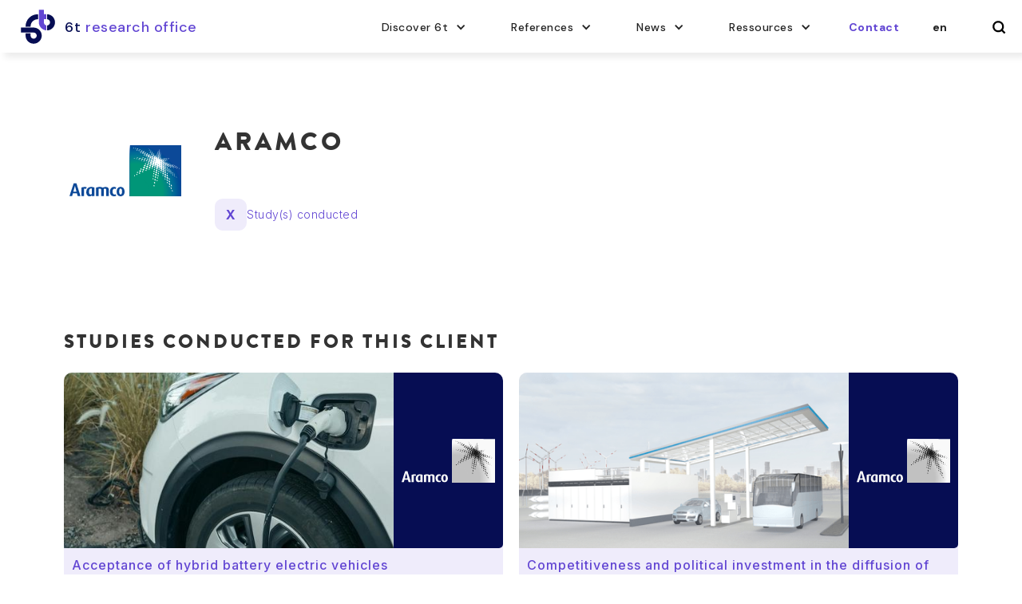

--- FILE ---
content_type: text/html
request_url: https://www.6-t.co/clients/aramco
body_size: 9763
content:
<!DOCTYPE html><!-- Last Published: Thu Dec 18 2025 16:28:46 GMT+0000 (Coordinated Universal Time) --><html data-wf-domain="www.6-t.co" data-wf-page="6495645acfbef72aef9bf107" data-wf-site="6495645acfbef72aef9bf084" lang="fr" data-wf-collection="6495645acfbef72aef9bf0c7" data-wf-item-slug="aramco"><head><meta charset="utf-8"/><title>Aramco</title><meta content="Découvrez les dernières études réalisées par 6t pour Aramco" name="description"/><meta content="Aramco" property="og:title"/><meta content="Découvrez les dernières études réalisées par 6t pour Aramco" property="og:description"/><meta content="Aramco" property="twitter:title"/><meta content="Découvrez les dernières études réalisées par 6t pour Aramco" property="twitter:description"/><meta property="og:type" content="website"/><meta content="summary_large_image" name="twitter:card"/><meta content="width=device-width, initial-scale=1" name="viewport"/><meta content="LeVNpgYs8Idl-emy0qvdBCs_1Pz5Tu9vm4ouzRPhBbo" name="google-site-verification"/><link href="https://cdn.prod.website-files.com/6495645acfbef72aef9bf084/css/6t-bureau-de-recherche-temporaire.webflow.shared.80273d7ca.css" rel="stylesheet" type="text/css"/><link href="https://fonts.googleapis.com" rel="preconnect"/><link href="https://fonts.gstatic.com" rel="preconnect" crossorigin="anonymous"/><script src="https://ajax.googleapis.com/ajax/libs/webfont/1.6.26/webfont.js" type="text/javascript"></script><script type="text/javascript">WebFont.load({  google: {    families: ["DM Sans:regular,italic,500,500italic,700,700italic:latin,latin-ext","Inter:100,200,300,regular,500,600,700,800,900"]  }});</script><script type="text/javascript">!function(o,c){var n=c.documentElement,t=" w-mod-";n.className+=t+"js",("ontouchstart"in o||o.DocumentTouch&&c instanceof DocumentTouch)&&(n.className+=t+"touch")}(window,document);</script><link href="https://cdn.prod.website-files.com/6495645acfbef72aef9bf084/6495645acfbef72aef9bf16d_6t%20-%20Favicon%2032px.png" rel="shortcut icon" type="image/x-icon"/><link href="https://cdn.prod.website-files.com/6495645acfbef72aef9bf084/6495645acfbef72aef9bf1d7_6t%20-%20Webclip%20-%20256px.png" rel="apple-touch-icon"/><script async="" src="https://www.googletagmanager.com/gtag/js?id=G-CBMKT0F3T3"></script><script type="text/javascript">window.dataLayer = window.dataLayer || [];function gtag(){dataLayer.push(arguments);}gtag('set', 'developer_id.dZGVlNj', true);gtag('js', new Date());gtag('config', 'G-CBMKT0F3T3');</script><!-- Google Tag Manager -->
<script>(function(w,d,s,l,i){w[l]=w[l]||[];w[l].push({'gtm.start':
new Date().getTime(),event:'gtm.js'});var f=d.getElementsByTagName(s)[0],
j=d.createElement(s),dl=l!='dataLayer'?'&l='+l:'';j.async=true;j.src=
'https://www.googletagmanager.com/gtm.js?id='+i+dl;f.parentNode.insertBefore(j,f);
})(window,document,'script','dataLayer','GTM-NLZKTW6');</script>
<!-- End Google Tag Manager -->

<link rel="alternate" hreflang="fr" href="https://6-t.co">
<link rel="alternate" hreflang="en" href="https://en.6-t.co">
<link rel="alternate" hreflang="de" href="https://de.6-t.co">

    
<script type="text/javascript" src="https://cdn.weglot.com/weglot.min.js"></script>
<script>
    Weglot.initialize({
        api_key: 'wg_d5c27d17bfeeed9545818a883ed521c56'
    });
</script><!-- [Attributes by Finsweet] CMS Nest -->
<script async src="https://cdn.jsdelivr.net/npm/@finsweet/attributes-cmsnest@1/cmsnest.js"></script>

<!-- [Attributes by Finsweet] List item counter -->
<script defer src="https://cdn.jsdelivr.net/npm/@finsweet/attributes-countitems@1/countitems.js"></script></head><body><div data-animation="default" data-collapse="medium" data-duration="400" data-easing="ease" data-easing2="ease" data-doc-height="1" role="banner" class="navbar-mobile w-nav"><div class="container-mobile w-container"><a id="w-node-_3cfcdae5-497f-863a-8dc3-3cf342979562-fbdd05f0" href="/" class="logo-menu w-inline-block"><img src="https://cdn.prod.website-files.com/6495645acfbef72aef9bf084/6495645acfbef72aef9bf191_2022-6t_Sigle%20sans%20fond%20-%20bleu%20violet.svg" loading="lazy" width="160" alt="" class="image-14"/><div class="text-block-6-2">Bureau de Recherche</div></a><nav role="navigation" class="nav-menu w-nav-menu"><div data-delay="0" data-hover="false" class="dropdown-mobile w-dropdown"><div class="dropdown-toggle-mobile w-dropdown-toggle"><div class="w-icon-dropdown-toggle"></div><div class="goupe-pages-menu-mobile">Découvrir 6t</div></div><nav class="dropdown-list-2 w-dropdown-list"><a href="/a-propos/ambition" class="w-dropdown-link">Ambition</a><a href="/a-propos/expertise" class="w-dropdown-link">Expertise</a><a href="/a-propos/equipe" class="w-dropdown-link">Équipe</a></nav></div><div data-delay="0" data-hover="false" class="dropdown-mobile w-dropdown"><div class="dropdown-toggle-mobile w-dropdown-toggle"><div class="w-icon-dropdown-toggle"></div><div class="goupe-pages-menu-mobile">Références</div></div><nav class="dropdown-list-2 w-dropdown-list"><a href="/nos-references/etudes" class="w-dropdown-link">Nos études</a><a href="/nos-references/clients" class="w-dropdown-link">Nos clients</a></nav></div><div data-delay="0" data-hover="false" class="dropdown-mobile w-dropdown"><div class="dropdown-toggle-mobile w-dropdown-toggle"><div class="w-icon-dropdown-toggle"></div><div class="goupe-pages-menu-mobile">Actualités</div></div><nav class="dropdown-list-2 w-dropdown-list"><a href="/actualites/articles" class="w-dropdown-link">Articles</a><a href="/actualites/presse" class="w-dropdown-link">Presse</a></nav></div><div data-delay="0" data-hover="false" class="dropdown-mobile w-dropdown"><div class="dropdown-toggle-mobile w-dropdown-toggle"><div class="w-icon-dropdown-toggle"></div><div class="goupe-pages-menu-mobile">Resources</div></div><nav class="dropdown-list-2 w-dropdown-list"><a href="/resources/podcasts" class="w-dropdown-link">Podcast</a><a href="/resources/tribunes" class="w-dropdown-link">Tribunes</a><a href="/resources/bases-de-donnees" class="w-dropdown-link">Bases de données</a></nav></div><a href="/contact" class="nav-link w-nav-link">Contact</a><a href="/mentions-legales" class="nav-link w-nav-link">Mentions légales</a><div class="flexbox"></div></nav><div id="w-node-_1dd515b9-aac8-7517-f166-8cb055308085-fbdd05f0" class="menu-button w-nav-button"><div class="icon-2 w-icon-nav-menu"></div></div></div></div><nav id="Menu-desktop" class="menu"><ul role="list" class="menu-grid w-list-unstyled"><li id="w-node-_7fc5137a-582a-baaa-0d96-ecee694c429d-694c429a" class="list-item menu-item"><a href="/" class="logo-menu w-inline-block"><img src="https://cdn.prod.website-files.com/6495645acfbef72aef9bf084/6495645acfbef72aef9bf191_2022-6t_Sigle%20sans%20fond%20-%20bleu%20violet.svg" loading="lazy" width="160" alt="" class="image-14"/><div class="text-block-6-1">6t </div><div class="text-block-6-2">bureau de recherche</div></a></li><li id="w-node-_7fc5137a-582a-baaa-0d96-ecee694c42a0-694c429a" class="list-item menu-item"><div data-hover="true" data-delay="0" class="dropdown-menu-button w-dropdown"><div class="dropdown-toggle w-dropdown-toggle"><div class="icon-3 w-icon-dropdown-toggle"></div><div class="groupe-pages-menu">Découvrir 6t</div></div><nav class="dropdown-list w-dropdown-list"><div class="flexbox flex-pages-menu"><div class="wrapper-pages-menu"><a href="/a-propos/ambition" class="page-menu w-dropdown-link">Ambition</a><a href="/a-propos/expertise" class="page-menu w-dropdown-link">Expertise</a><a href="/a-propos/equipe" class="page-menu w-dropdown-link">Équipe</a></div></div></nav></div></li><li id="w-node-_7fc5137a-582a-baaa-0d96-ecee694c42b1-694c429a" class="list-item menu-item"><div data-hover="true" data-delay="0" class="dropdown-menu-button w-dropdown"><div class="dropdown-toggle w-dropdown-toggle"><div class="w-icon-dropdown-toggle"></div><div class="groupe-pages-menu">Références</div></div><nav class="dropdown-list w-dropdown-list"><div class="flexbox flex-pages-menu"><div class="wrapper-pages-menu"><a href="/nos-references/etudes" class="page-menu w-dropdown-link">Nos études</a><a href="/nos-references/clients" class="page-menu w-dropdown-link">Nos clients</a></div></div></nav></div></li><li id="w-node-_7fc5137a-582a-baaa-0d96-ecee694c42ca-694c429a" class="list-item menu-item"><div data-hover="true" data-delay="0" class="dropdown-menu-button w-dropdown"><div class="dropdown-toggle w-dropdown-toggle"><div class="w-icon-dropdown-toggle"></div><div class="groupe-pages-menu">Actualités</div></div><nav class="dropdown-list w-dropdown-list"><div class="flexbox flex-pages-menu"><div class="wrapper-pages-menu"><a href="/actualites/articles" class="page-menu w-dropdown-link">Articles</a><a href="/actualites/presse" class="page-menu w-dropdown-link">Presse</a></div></div></nav></div></li><li id="w-node-_6ab070b0-d71a-9cee-6569-da77152c19b4-694c429a" class="list-item menu-item"><div data-hover="true" data-delay="0" class="dropdown-menu-button w-dropdown"><div class="dropdown-toggle w-dropdown-toggle"><div class="w-icon-dropdown-toggle"></div><div class="groupe-pages-menu">Ressources</div></div><nav class="dropdown-list w-dropdown-list"><div class="flexbox flex-pages-menu"><div class="wrapper-pages-menu"><a href="/resources/podcasts" class="page-menu podcasts w-dropdown-link">Podcasts</a><a href="/resources/tribunes" class="page-menu events w-dropdown-link">Tribunes</a><a href="/resources/bases-de-donnees" class="page-menu w-dropdown-link">Bases de données</a></div></div></nav></div></li><li id="w-node-_7fc5137a-582a-baaa-0d96-ecee694c42db-694c429a" class="list-item menu-item"><a href="/contact" class="bouton-avec-fond w-inline-block"><div class="texte-bouton-anim">Contact</div><div class="fond-couleur-bouton-anim masqu"></div></a></li><li id="w-node-_3e88686d-7c02-0261-262a-37664401d254-694c429a" class="list-item recherche"><aside data-w-id="8e444f4d-0eb0-386b-08fe-a68a0be87354" class="wg-element-wrapper sw5"><div data-hover="true" data-delay="300" data-w-id="8e444f4d-0eb0-386b-08fe-a68a0be87355" class="wg-dropdown-1 w-dropdown"><div lang="en" class="wg-dd-1-togle w-dropdown-toggle"><div>en</div></div><nav data-w-id="8e444f4d-0eb0-386b-08fe-a68a0be87359" class="wg-dd-1-list w-dropdown-list"><a href="#" lang="fr" class="wg-dropdown-1-link w-dropdown-link">fr</a><a lang="de" href="#" class="wg-dropdown-1-link w-inline-block">de</a></nav></div></aside></li><li id="w-node-_7fc5137a-582a-baaa-0d96-ecee694c42dd-694c429a" class="list-item recherche"><a href="/search" class="recherche-menu w-inline-block"><img src="https://cdn.prod.website-files.com/6495645acfbef72aef9bf084/6495645acfbef72aef9bf199_search-b.svg" loading="lazy" width="12" height="12" alt="" class="image"/></a></li></ul></nav><section id="back-to-top" class="back-to-top"></section><div class="section header"><div class="container w-container"><div class="w-layout-grid grid-page-client"><a id="w-node-_253c9f71-f011-dbcf-4f9a-65f25a478b8d-ef9bf107" href="https://www.aramco.com/" class="logo-client-reference w-inline-block"><img id="w-node-_5d73f02a-dfdf-b7ea-f6c7-c6b7d5274954-ef9bf107" loading="lazy" width="121" src="https://cdn.prod.website-files.com/626fb6012390aa4db508553a/62a1ac38e93775ed770a1aa8_Aramco.svg" alt="Logo et lien vers le site du client" class="image-logo-client"/></a><div id="w-node-_3ca5a75c-6bdc-a277-369a-cd07345b7697-ef9bf107" class="grille-client"><div id="w-node-_9f1e41ae-26dd-97a3-df1e-ee5845a80e18-ef9bf107" class="nom-client-ref"><h1 id="w-node-_8c273163-c8bd-7ab5-5a7c-afcefe8e748e-ef9bf107">Aramco</h1><div id="w-node-_90fc5a86-5741-2b3e-faec-075a139e00fd-ef9bf107" class="label-accord-cadre w-condition-invisible"><img src="https://cdn.prod.website-files.com/6495645acfbef72aef9bf084/6495645acfbef72aef9bf1f5_6t-%20Accord%20cadre.svg" loading="lazy" width="60" alt="Icone contrat cadre clients 6t" class="icone-contrat-cadre"/><div id="w-node-c22638f7-1d65-c3f3-4880-59f3a5603ebb-ef9bf107" class="texte-indicateur-r-f-rence w-condition-invisible">Contrat cadre</div></div></div><div id="w-node-f283a4a4-82de-371a-a7db-1eeca4b49b4d-ef9bf107" class="wrapper---indicateur-cl orange w-condition-invisible"><div id="w-node-_9e62883a-58bf-6660-5a40-30a3a48e16bf-ef9bf107" class="indicateur-r-f-rence orange"><div class="w-dyn-bind-empty"></div></div><div id="w-node-_3a1b4ddf-5652-fb16-2a9e-c3e567ff081a-ef9bf107" class="texte-indicateur-r-f-rence">Années de collaboration</div></div><div id="w-node-fa53b06a-165e-cfc8-c4b3-f8286b0a8224-ef9bf107" class="wrapper---indicateur-cl"><div id="w-node-_63978838-7cf7-b6a6-7833-bc1ef6fd5aeb-ef9bf107" class="indicateur-r-f-rence"><div fs-countitems-element="value">X</div></div><div id="w-node-fe4ea50c-8f70-8309-43c6-99280da386a1-ef9bf107" class="texte-indicateur-r-f-rence">Étude(s) réalisée(s)</div></div><div id="w-node-ca44c8e0-2eeb-488a-4898-336130467d71-ef9bf107" class="wrapper---indicateur-cl vert w-condition-invisible"><div id="w-node-_0a94dde4-44e6-50f2-cdea-64db155c0a4d-ef9bf107" class="indicateur-r-f-rence vert"><div class="w-dyn-bind-empty"></div></div><div id="w-node-_52bc7504-72e0-1a76-3a18-e5d035735d1a-ef9bf107" class="texte-indicateur-r-f-rence">Publications</div></div></div></div></div></div><div class="section"><div class="container w-container"><div class="w-layout-grid grid _2-rows"><h2 id="w-node-e2d9dd16-2041-9845-0ac2-74af3127f330-ef9bf107">Études réalisées pour ce client</h2><div fs-countitems-element="list" id="w-node-_3197d634-51dd-26fd-73c0-2452c660fe69-ef9bf107" class="w-dyn-list"><div role="list" class="collection-list---grid-tuiles-tude page-etudes w-dyn-items"><div role="listitem" class="w-dyn-item"><div class="flexbox tuile-etude"><div class="grid-couv-tuile-etude"><a href="/etudes/acceptance-of-hybrid-battery-electric-vehicles" class="div-couv-tude w-inline-block"><img src="https://cdn.prod.website-files.com/6495645acfbef72aef9bf084/6495645acfbef72aef9bf197_2022-07-15_6t_identite_Pattern%20Horizontale%20-%20Logo.svg" loading="lazy" alt="Couverture étude 6t" class="couverture-etude pattern w-condition-invisible"/><img src="https://cdn.prod.website-files.com/6495645acfbef72aef9bf0a7/68236557f6a7c0bbb757ccd4_pexels-kindelmedia-9799999.jpg" loading="lazy" alt="" sizes="(max-width: 479px) 86.03125px, (max-width: 767px) 20vw, (max-width: 991px) 13vw, (max-width: 1919px) 89.046875px, 92.171875px" srcset="https://cdn.prod.website-files.com/6495645acfbef72aef9bf0a7/68236557f6a7c0bbb757ccd4_pexels-kindelmedia-9799999-p-500.jpg 500w, https://cdn.prod.website-files.com/6495645acfbef72aef9bf0a7/68236557f6a7c0bbb757ccd4_pexels-kindelmedia-9799999-p-800.jpg 800w, https://cdn.prod.website-files.com/6495645acfbef72aef9bf0a7/68236557f6a7c0bbb757ccd4_pexels-kindelmedia-9799999-p-1080.jpg 1080w, https://cdn.prod.website-files.com/6495645acfbef72aef9bf0a7/68236557f6a7c0bbb757ccd4_pexels-kindelmedia-9799999.jpg 1280w" class="couverture-etude"/></a><div class="collection-list-logo-client w-dyn-list"><div role="list" class="collection-list-logo-client-tuile-etude w-dyn-items"><div role="listitem" class="collection-item-logo-client-tuile-etude w-dyn-item"><a href="/clients/aramco" aria-current="page" class="link-logo-client-tuile-etude w-inline-block w--current"><img src="https://cdn.prod.website-files.com/626fb6012390aa4db508553a/62a1ac38e93775ed770a1aa8_Aramco.svg" loading="lazy" alt="Logo et lien vers la page dédiée au client" class="logo-client-tuile-etude"/></a></div></div></div></div><a href="/etudes/acceptance-of-hybrid-battery-electric-vehicles" class="div-block-11 w-inline-block"><div class="wrapper-contenu-tuile-etude"><div>Acceptance of hybrid battery electric vehicles</div><div class="w-layout-grid grid-infos-tuile-etude"><div id="w-node-_3197d634-51dd-26fd-73c0-2452c660fe7d-ef9bf107" class="info-text">Champ(s) d&#x27;étude</div><div class="div-block-tags-etude"><div class="tag-categorie-tuile-etude w-condition-invisible"><div fs-cmsfilter-field="champs-etude">Comportements de mobilité</div></div><div class="tag-categorie-tuile-etude w-condition-invisible"><div fs-cmsfilter-field="champs-etude">Modes de vie</div></div><div class="tag-categorie-tuile-etude w-condition-invisible"><div fs-cmsfilter-field="champs-etude">Politiques publiques</div></div><div class="tag-categorie-tuile-etude w-condition-invisible"><div fs-cmsfilter-field="champs-etude">Prospective urbaine</div></div><div class="tag-categorie-tuile-etude"><div fs-cmsfilter-field="champs-etude">Mobilité partagée et modes alternatifs</div></div></div><div id="w-node-_3197d634-51dd-26fd-73c0-2452c660fe8f-ef9bf107" class="info-text">Secteur</div><div class="div-block-tags-etude"><div class="tag-categorie-tuile-etude priv"><div>Privé</div></div><div class="tag-categorie-tuile-etude public w-condition-invisible"><div>Public</div></div></div></div><div class="tag-date-tuile-etude"><div>En cours</div></div><div class="tag-date-tuile-etude w-condition-invisible"><div>15/4/2025</div></div></div></a></div></div><div role="listitem" class="w-dyn-item"><div class="flexbox tuile-etude"><div class="grid-couv-tuile-etude"><a href="/etudes/competitivite-et-investissement-politique-dans-la-diffusion-de-lhydrogene-dans-le-secteur-de-mobilite" class="div-couv-tude w-inline-block"><img src="https://cdn.prod.website-files.com/6495645acfbef72aef9bf084/6495645acfbef72aef9bf197_2022-07-15_6t_identite_Pattern%20Horizontale%20-%20Logo.svg" loading="lazy" alt="Couverture étude 6t" class="couverture-etude pattern w-condition-invisible"/><img src="https://cdn.prod.website-files.com/6495645acfbef72aef9bf0a7/66d04fb18bb74a74d2d70a90_tankstelle-h2.png" loading="lazy" alt="" sizes="(max-width: 479px) 86.03125px, (max-width: 767px) 20vw, (max-width: 991px) 13vw, (max-width: 1919px) 89.046875px, 92.171875px" srcset="https://cdn.prod.website-files.com/6495645acfbef72aef9bf0a7/66d04fb18bb74a74d2d70a90_tankstelle-h2-p-500.png 500w, https://cdn.prod.website-files.com/6495645acfbef72aef9bf0a7/66d04fb18bb74a74d2d70a90_tankstelle-h2-p-800.png 800w, https://cdn.prod.website-files.com/6495645acfbef72aef9bf0a7/66d04fb18bb74a74d2d70a90_tankstelle-h2-p-1080.png 1080w, https://cdn.prod.website-files.com/6495645acfbef72aef9bf0a7/66d04fb18bb74a74d2d70a90_tankstelle-h2-p-1600.png 1600w, https://cdn.prod.website-files.com/6495645acfbef72aef9bf0a7/66d04fb18bb74a74d2d70a90_tankstelle-h2-p-2000.png 2000w, https://cdn.prod.website-files.com/6495645acfbef72aef9bf0a7/66d04fb18bb74a74d2d70a90_tankstelle-h2-p-2600.png 2600w, https://cdn.prod.website-files.com/6495645acfbef72aef9bf0a7/66d04fb18bb74a74d2d70a90_tankstelle-h2-p-3200.png 3200w, https://cdn.prod.website-files.com/6495645acfbef72aef9bf0a7/66d04fb18bb74a74d2d70a90_tankstelle-h2.png 3543w" class="couverture-etude"/></a><div class="collection-list-logo-client w-dyn-list"><div role="list" class="collection-list-logo-client-tuile-etude w-dyn-items"><div role="listitem" class="collection-item-logo-client-tuile-etude w-dyn-item"><a href="/clients/aramco" aria-current="page" class="link-logo-client-tuile-etude w-inline-block w--current"><img src="https://cdn.prod.website-files.com/626fb6012390aa4db508553a/62a1ac38e93775ed770a1aa8_Aramco.svg" loading="lazy" alt="Logo et lien vers la page dédiée au client" class="logo-client-tuile-etude"/></a></div></div></div></div><a href="/etudes/competitivite-et-investissement-politique-dans-la-diffusion-de-lhydrogene-dans-le-secteur-de-mobilite" class="div-block-11 w-inline-block"><div class="wrapper-contenu-tuile-etude"><div>Compétitivité et investissement politique dans la diffusion de l&#x27;hydrogène dans le secteur de mobilité</div><div class="w-layout-grid grid-infos-tuile-etude"><div id="w-node-_3197d634-51dd-26fd-73c0-2452c660fe7d-ef9bf107" class="info-text">Champ(s) d&#x27;étude</div><div class="div-block-tags-etude"><div class="tag-categorie-tuile-etude w-condition-invisible"><div fs-cmsfilter-field="champs-etude">Comportements de mobilité</div></div><div class="tag-categorie-tuile-etude w-condition-invisible"><div fs-cmsfilter-field="champs-etude">Modes de vie</div></div><div class="tag-categorie-tuile-etude w-condition-invisible"><div fs-cmsfilter-field="champs-etude">Politiques publiques</div></div><div class="tag-categorie-tuile-etude w-condition-invisible"><div fs-cmsfilter-field="champs-etude">Prospective urbaine</div></div><div class="tag-categorie-tuile-etude"><div fs-cmsfilter-field="champs-etude">Mobilité partagée et modes alternatifs</div></div></div><div id="w-node-_3197d634-51dd-26fd-73c0-2452c660fe8f-ef9bf107" class="info-text">Secteur</div><div class="div-block-tags-etude"><div class="tag-categorie-tuile-etude priv"><div>Privé</div></div><div class="tag-categorie-tuile-etude public w-condition-invisible"><div>Public</div></div></div></div><div class="tag-date-tuile-etude w-condition-invisible"><div>En cours</div></div><div class="tag-date-tuile-etude"><div>15/12/2024</div></div></div></a></div></div><div role="listitem" class="w-dyn-item"><div class="flexbox tuile-etude"><div class="grid-couv-tuile-etude"><a href="/etudes/etude-sur-le-futur-de-lindustrie-des-vehicules-electriques" class="div-couv-tude w-inline-block"><img src="https://cdn.prod.website-files.com/6495645acfbef72aef9bf084/6495645acfbef72aef9bf197_2022-07-15_6t_identite_Pattern%20Horizontale%20-%20Logo.svg" loading="lazy" alt="Couverture étude 6t" class="couverture-etude pattern w-condition-invisible"/><img src="https://cdn.prod.website-files.com/6495645acfbef72aef9bf0a7/6495645acfbef72aef9bf936_AdobeStock_249624544%20(1).jpeg" loading="lazy" alt="" sizes="(max-width: 479px) 86.03125px, (max-width: 767px) 20vw, (max-width: 991px) 13vw, (max-width: 1919px) 89.046875px, 92.171875px" srcset="https://cdn.prod.website-files.com/6495645acfbef72aef9bf0a7/6495645acfbef72aef9bf936_AdobeStock_249624544%2520(1)-p-500.jpeg 500w, https://cdn.prod.website-files.com/6495645acfbef72aef9bf0a7/6495645acfbef72aef9bf936_AdobeStock_249624544%2520(1)-p-800.jpeg 800w, https://cdn.prod.website-files.com/6495645acfbef72aef9bf0a7/6495645acfbef72aef9bf936_AdobeStock_249624544%2520(1)-p-1080.jpeg 1080w, https://cdn.prod.website-files.com/6495645acfbef72aef9bf0a7/6495645acfbef72aef9bf936_AdobeStock_249624544%2520(1)-p-1600.jpeg 1600w, https://cdn.prod.website-files.com/6495645acfbef72aef9bf0a7/6495645acfbef72aef9bf936_AdobeStock_249624544%2520(1)-p-2000.jpeg 2000w, https://cdn.prod.website-files.com/6495645acfbef72aef9bf0a7/6495645acfbef72aef9bf936_AdobeStock_249624544%2520(1)-p-2600.jpeg 2600w, https://cdn.prod.website-files.com/6495645acfbef72aef9bf0a7/6495645acfbef72aef9bf936_AdobeStock_249624544%2520(1)-p-3200.jpeg 3200w, https://cdn.prod.website-files.com/6495645acfbef72aef9bf0a7/6495645acfbef72aef9bf936_AdobeStock_249624544%20(1).jpeg 5636w" class="couverture-etude"/></a><div class="collection-list-logo-client w-dyn-list"><div role="list" class="collection-list-logo-client-tuile-etude w-dyn-items"><div role="listitem" class="collection-item-logo-client-tuile-etude w-dyn-item"><a href="/clients/aramco" aria-current="page" class="link-logo-client-tuile-etude w-inline-block w--current"><img src="https://cdn.prod.website-files.com/626fb6012390aa4db508553a/62a1ac38e93775ed770a1aa8_Aramco.svg" loading="lazy" alt="Logo et lien vers la page dédiée au client" class="logo-client-tuile-etude"/></a></div></div></div></div><a href="/etudes/etude-sur-le-futur-de-lindustrie-des-vehicules-electriques" class="div-block-11 w-inline-block"><div class="wrapper-contenu-tuile-etude"><div>Etude sur le futur de l&#x27;industrie des véhicules électriques</div><div class="w-layout-grid grid-infos-tuile-etude"><div id="w-node-_3197d634-51dd-26fd-73c0-2452c660fe7d-ef9bf107" class="info-text">Champ(s) d&#x27;étude</div><div class="div-block-tags-etude"><div class="tag-categorie-tuile-etude w-condition-invisible"><div fs-cmsfilter-field="champs-etude">Comportements de mobilité</div></div><div class="tag-categorie-tuile-etude w-condition-invisible"><div fs-cmsfilter-field="champs-etude">Modes de vie</div></div><div class="tag-categorie-tuile-etude w-condition-invisible"><div fs-cmsfilter-field="champs-etude">Politiques publiques</div></div><div class="tag-categorie-tuile-etude w-condition-invisible"><div fs-cmsfilter-field="champs-etude">Prospective urbaine</div></div><div class="tag-categorie-tuile-etude"><div fs-cmsfilter-field="champs-etude">Mobilité partagée et modes alternatifs</div></div></div><div id="w-node-_3197d634-51dd-26fd-73c0-2452c660fe8f-ef9bf107" class="info-text">Secteur</div><div class="div-block-tags-etude"><div class="tag-categorie-tuile-etude priv w-condition-invisible"><div>Privé</div></div><div class="tag-categorie-tuile-etude public"><div>Public</div></div></div></div><div class="tag-date-tuile-etude w-condition-invisible"><div>En cours</div></div><div class="tag-date-tuile-etude"><div>19/11/2021</div></div></div></a></div></div><div role="listitem" class="w-dyn-item"><div class="flexbox tuile-etude"><div class="grid-couv-tuile-etude"><a href="/etudes/prospective-study-behaviour-change-towards-sustainable-mobility-and-alternative-fuel-vehicles" class="div-couv-tude w-inline-block"><img src="https://cdn.prod.website-files.com/6495645acfbef72aef9bf084/6495645acfbef72aef9bf197_2022-07-15_6t_identite_Pattern%20Horizontale%20-%20Logo.svg" loading="lazy" alt="Couverture étude 6t" class="couverture-etude pattern w-condition-invisible"/><img src="https://cdn.prod.website-files.com/6495645acfbef72aef9bf0a7/6495645acfbef72aef9bf96d_hugo-clement-ltqEvNCxzlE-unsplash.jpg" loading="lazy" alt="" sizes="(max-width: 479px) 86.03125px, (max-width: 767px) 20vw, (max-width: 991px) 13vw, (max-width: 1919px) 89.046875px, 92.171875px" srcset="https://cdn.prod.website-files.com/6495645acfbef72aef9bf0a7/6495645acfbef72aef9bf96d_hugo-clement-ltqEvNCxzlE-unsplash-p-500.jpg 500w, https://cdn.prod.website-files.com/6495645acfbef72aef9bf0a7/6495645acfbef72aef9bf96d_hugo-clement-ltqEvNCxzlE-unsplash-p-800.jpg 800w, https://cdn.prod.website-files.com/6495645acfbef72aef9bf0a7/6495645acfbef72aef9bf96d_hugo-clement-ltqEvNCxzlE-unsplash-p-1080.jpg 1080w, https://cdn.prod.website-files.com/6495645acfbef72aef9bf0a7/6495645acfbef72aef9bf96d_hugo-clement-ltqEvNCxzlE-unsplash-p-1600.jpg 1600w, https://cdn.prod.website-files.com/6495645acfbef72aef9bf0a7/6495645acfbef72aef9bf96d_hugo-clement-ltqEvNCxzlE-unsplash-p-2000.jpg 2000w, https://cdn.prod.website-files.com/6495645acfbef72aef9bf0a7/6495645acfbef72aef9bf96d_hugo-clement-ltqEvNCxzlE-unsplash.jpg 2400w" class="couverture-etude"/></a><div class="collection-list-logo-client w-dyn-list"><div role="list" class="collection-list-logo-client-tuile-etude w-dyn-items"><div role="listitem" class="collection-item-logo-client-tuile-etude w-dyn-item"><a href="/clients/aramco" aria-current="page" class="link-logo-client-tuile-etude w-inline-block w--current"><img src="https://cdn.prod.website-files.com/626fb6012390aa4db508553a/62a1ac38e93775ed770a1aa8_Aramco.svg" loading="lazy" alt="Logo et lien vers la page dédiée au client" class="logo-client-tuile-etude"/></a></div></div></div></div><a href="/etudes/prospective-study-behaviour-change-towards-sustainable-mobility-and-alternative-fuel-vehicles" class="div-block-11 w-inline-block"><div class="wrapper-contenu-tuile-etude"><div>Changement de comportement en faveur de la mobilité durable et des véhicules à carburants alternatifs</div><div class="w-layout-grid grid-infos-tuile-etude"><div id="w-node-_3197d634-51dd-26fd-73c0-2452c660fe7d-ef9bf107" class="info-text">Champ(s) d&#x27;étude</div><div class="div-block-tags-etude"><div class="tag-categorie-tuile-etude"><div fs-cmsfilter-field="champs-etude">Comportements de mobilité</div></div><div class="tag-categorie-tuile-etude w-condition-invisible"><div fs-cmsfilter-field="champs-etude">Modes de vie</div></div><div class="tag-categorie-tuile-etude w-condition-invisible"><div fs-cmsfilter-field="champs-etude">Politiques publiques</div></div><div class="tag-categorie-tuile-etude w-condition-invisible"><div fs-cmsfilter-field="champs-etude">Prospective urbaine</div></div><div class="tag-categorie-tuile-etude w-condition-invisible"><div fs-cmsfilter-field="champs-etude">Mobilité partagée et modes alternatifs</div></div></div><div id="w-node-_3197d634-51dd-26fd-73c0-2452c660fe8f-ef9bf107" class="info-text">Secteur</div><div class="div-block-tags-etude"><div class="tag-categorie-tuile-etude priv"><div>Privé</div></div><div class="tag-categorie-tuile-etude public w-condition-invisible"><div>Public</div></div></div></div><div class="tag-date-tuile-etude w-condition-invisible"><div>En cours</div></div><div class="tag-date-tuile-etude"><div>9/6/2020</div></div></div></a></div></div></div><div role="navigation" aria-label="List" class="w-pagination-wrapper pagination"></div></div></div></div></div><div class="section"><div class="container w-container"><div class="w-layout-grid grid"><h2 id="w-node-_795cb106-e9b5-2fcf-6a1d-5ac8d2540a08-ef9bf107">Ils nous ont aussi fait <span class="vert">confiance</span></h2><p id="w-node-_795cb106-e9b5-2fcf-6a1d-5ac8d2540a06-ef9bf107">Les références de 6t sont à la fois des productions de connaissances et des moyens d’action. Voici quelques exemples de partenaires avec lesquels nous avons récemment travaillé.</p><div id="w-node-cc5e8738-4124-84b6-0ff9-648c59de4ea1-ef9bf107"><a href="/nos-references/clients" class="bouton-avec-fond w-inline-block"><div class="texte-bouton-anim vert">Tous nos clients</div><div class="fond-couleur-bouton-anim vert"></div></a></div></div><div class="w-layout-grid grid r-f-rences"><div id="w-node-_029da6ea-1d39-8a1d-0b21-e282a5ecc905-ef9bf107" class="w-dyn-list"><div role="list" class="collection-list-page-ref-clients w-dyn-items"><div role="listitem" class="item-reference w-dyn-item"><a href="/clients/weward" class="link-block-ref-client w-inline-block"><img src="https://cdn.prod.website-files.com/6495645acfbef72aef9bf0a7/6495645acfbef72aef9bf8cb_weward_logo_only.png" loading="lazy" alt="Logo et lien vers la page du client" sizes="(max-width: 479px) 40vw, 50px" srcset="https://cdn.prod.website-files.com/6495645acfbef72aef9bf0a7/6495645acfbef72aef9bf8cb_weward_logo_only-p-500.png 500w, https://cdn.prod.website-files.com/6495645acfbef72aef9bf0a7/6495645acfbef72aef9bf8cb_weward_logo_only.png 626w" class="image-logo-r-f-rence-client"/></a></div><div role="listitem" class="item-reference w-dyn-item"><a href="/clients/prefet-de-la-region-auvergne-rhone-alpes" class="link-block-ref-client w-inline-block"><img src="https://cdn.prod.website-files.com/626fb6012390aa4db508553a/62a1c352eba3c04a8118f792_Auvergne-rhone-alpes.svg" loading="lazy" alt="Logo et lien vers la page du client" class="image-logo-r-f-rence-client"/></a></div><div role="listitem" class="item-reference w-dyn-item"><a href="/clients/communaute-dagglomeration-du-pays-basque" class="link-block-ref-client w-inline-block"><img src="https://cdn.prod.website-files.com/6495645acfbef72aef9bf0a7/650411532f8baccfbbef846a_LOGO_CAPB_BILINGUE_VERTICALjpg%20(1).png" loading="lazy" alt="Logo et lien vers la page du client" sizes="(max-width: 479px) 40vw, 50px" srcset="https://cdn.prod.website-files.com/6495645acfbef72aef9bf0a7/650411532f8baccfbbef846a_LOGO_CAPB_BILINGUE_VERTICALjpg%20(1)-p-500.png 500w, https://cdn.prod.website-files.com/6495645acfbef72aef9bf0a7/650411532f8baccfbbef846a_LOGO_CAPB_BILINGUE_VERTICALjpg%20(1)-p-800.png 800w, https://cdn.prod.website-files.com/6495645acfbef72aef9bf0a7/650411532f8baccfbbef846a_LOGO_CAPB_BILINGUE_VERTICALjpg%20(1)-p-1080.png 1080w, https://cdn.prod.website-files.com/6495645acfbef72aef9bf0a7/650411532f8baccfbbef846a_LOGO_CAPB_BILINGUE_VERTICALjpg%20(1)-p-1600.png 1600w, https://cdn.prod.website-files.com/6495645acfbef72aef9bf0a7/650411532f8baccfbbef846a_LOGO_CAPB_BILINGUE_VERTICALjpg%20(1)-p-2000.png 2000w, https://cdn.prod.website-files.com/6495645acfbef72aef9bf0a7/650411532f8baccfbbef846a_LOGO_CAPB_BILINGUE_VERTICALjpg%20(1).png 2363w" class="image-logo-r-f-rence-client"/></a></div><div role="listitem" class="item-reference w-dyn-item"><a href="/clients/virtuo" class="link-block-ref-client w-inline-block"><img src="https://cdn.prod.website-files.com/626fb6012390aa4db508553a/62a1e16b19467101d051846e_Virtuo-2.svg" loading="lazy" alt="Logo et lien vers la page du client" class="image-logo-r-f-rence-client"/></a></div><div role="listitem" class="item-reference w-dyn-item"><a href="/clients/ministere-de-lenvironnement-de-lenergie-et-de-la-mer" class="link-block-ref-client w-inline-block"><img src="https://cdn.prod.website-files.com/626fb6012390aa4db508553a/62a1dbaed34bbbe897218226_MEEM.svg" loading="lazy" alt="Logo et lien vers la page du client" class="image-logo-r-f-rence-client"/></a></div><div role="listitem" class="item-reference w-dyn-item"><a href="/clients/syndicat-mixte-autolib" class="link-block-ref-client w-inline-block"><img src="https://cdn.prod.website-files.com/6495645acfbef72aef9bf0a7/6495645acfbef72aef9bfa61_LIB-logo-CMJN-vecto.png" loading="lazy" alt="Logo et lien vers la page du client" class="image-logo-r-f-rence-client"/></a></div><div role="listitem" class="item-reference w-dyn-item"><a href="/clients/tpf" class="link-block-ref-client w-inline-block"><img src="https://cdn.prod.website-files.com/626fb6012390aa4db508553a/62a1e095f15aee3d743f9f25_tpf.svg" loading="lazy" alt="Logo et lien vers la page du client" class="image-logo-r-f-rence-client"/></a></div><div role="listitem" class="item-reference w-dyn-item"><a href="/clients/sogeprom" class="link-block-ref-client w-inline-block"><img src="https://cdn.prod.website-files.com/6495645acfbef72aef9bf0a7/6495645acfbef72aef9bf90d_sogeprom-nat.png" loading="lazy" alt="Logo et lien vers la page du client" sizes="(max-width: 479px) 40vw, 50px" srcset="https://cdn.prod.website-files.com/6495645acfbef72aef9bf0a7/6495645acfbef72aef9bf90d_sogeprom-nat-p-500.png 500w, https://cdn.prod.website-files.com/6495645acfbef72aef9bf0a7/6495645acfbef72aef9bf90d_sogeprom-nat-p-800.png 800w, https://cdn.prod.website-files.com/6495645acfbef72aef9bf0a7/6495645acfbef72aef9bf90d_sogeprom-nat-p-1080.png 1080w, https://cdn.prod.website-files.com/6495645acfbef72aef9bf0a7/6495645acfbef72aef9bf90d_sogeprom-nat-p-1600.png 1600w, https://cdn.prod.website-files.com/6495645acfbef72aef9bf0a7/6495645acfbef72aef9bf90d_sogeprom-nat-p-2000.png 2000w, https://cdn.prod.website-files.com/6495645acfbef72aef9bf0a7/6495645acfbef72aef9bf90d_sogeprom-nat.png 2553w" class="image-logo-r-f-rence-client"/></a></div><div role="listitem" class="item-reference w-dyn-item"><a href="/clients/grand-lyon" class="link-block-ref-client w-inline-block"><img src="https://cdn.prod.website-files.com/6495645acfbef72aef9bf0a7/6495645acfbef72aef9bf294_grandlyon.svg" loading="lazy" alt="Logo et lien vers la page du client" class="image-logo-r-f-rence-client"/></a></div><div role="listitem" class="item-reference w-dyn-item"><a href="/clients/pfm-solutions" class="link-block-ref-client w-inline-block"><img src="https://cdn.prod.website-files.com/6495645acfbef72aef9bf0a7/65e1b95477f258373007b301_pfm-solutions.png" loading="lazy" alt="Logo et lien vers la page du client" sizes="(max-width: 479px) 40vw, 50px" srcset="https://cdn.prod.website-files.com/6495645acfbef72aef9bf0a7/65e1b95477f258373007b301_pfm-solutions-p-500.png 500w, https://cdn.prod.website-files.com/6495645acfbef72aef9bf0a7/65e1b95477f258373007b301_pfm-solutions-p-800.png 800w, https://cdn.prod.website-files.com/6495645acfbef72aef9bf0a7/65e1b95477f258373007b301_pfm-solutions.png 1030w" class="image-logo-r-f-rence-client"/></a></div><div role="listitem" class="item-reference w-dyn-item"><a href="/clients/sncf" class="link-block-ref-client w-inline-block"><img src="https://cdn.prod.website-files.com/6495645acfbef72aef9bf0a7/6495645acfbef72aef9bf2c4_sncf.svg" loading="lazy" alt="Logo et lien vers la page du client" class="image-logo-r-f-rence-client"/></a></div><div role="listitem" class="item-reference w-dyn-item"><a href="/clients/rennes" class="link-block-ref-client w-inline-block"><img src="https://cdn.prod.website-files.com/626fb6012390aa4db508553a/62a1dee22f4c745f8e938f83_Rennes.svg" loading="lazy" alt="Logo et lien vers la page du client" class="image-logo-r-f-rence-client"/></a></div></div></div></div></div></div><div class="footer"><div class="container footer w-container"><div class="w-layout-grid grid-footer"><div id="w-node-bbc6c682-45ed-9e84-7076-830594ee8d76-e82b4975"><a href="https://www.dipeeo.com/" target="_blank" class="dipeeo w-inline-block"><img src="https://cdn.prod.website-files.com/6495645acfbef72aef9bf084/6495645acfbef72aef9bf25d_Label-carre%CC%81-FR%20(1).png" loading="lazy" width="100" height="Auto" alt=""/><div>Conformité RGPD respectée - Dipeeo</div></a></div><a id="w-node-_808269df-2c15-2a32-be77-ce2be82b4978-e82b4975" href="/" class="w-inline-block"><img src="https://cdn.prod.website-files.com/6495645acfbef72aef9bf084/6495645acfbef72aef9bf1fa_2022-03-31_6t_identite_Logotype%20complet%20-%20Couleur%20fond%20fonce%CC%81.svg" loading="lazy" width="403" alt="Logootype de l&#x27;entreprise 6t aux couleurs correspondant à un fond violet" class="image-2"/></a><div id="w-node-_808269df-2c15-2a32-be77-ce2be82b497a-e82b4975"><h4 class="texte-newsletter-blanc">Inscrivez-vous à notre newsletter</h4><div class="newsletter w-form"><form id="wf-form-Newsletter" name="wf-form-Newsletter" data-name="Newsletter" method="get" class="form" data-wf-page-id="6495645acfbef72aef9bf107" data-wf-element-id="808269df-2c15-2a32-be77-ce2be82b497c"><div class="w-layout-grid grid-5"><input class="text-field-footer w-input" maxlength="256" name="Nom-newsletter" data-name="Nom newsletter" placeholder="Prénom et Nom" type="text" id="Nom-newsletter" required=""/><div id="w-node-c578d7f9-0233-8320-dc77-f32e64a2048f-e82b4975" class="w-form-formrecaptcha recaptcha-2 g-recaptcha g-recaptcha-error g-recaptcha-disabled g-recaptcha-invalid-key"></div><input class="text-field-footer w-node-_808269df-2c15-2a32-be77-ce2be82b497e-e82b4975 w-input" maxlength="256" name="Email-newsletter" data-name="Email newsletter" placeholder="Adresse email" type="email" id="Email-newsletter" required=""/></div><input type="submit" data-wait="Enregistrement ..." class="submit-button w-button" value="S&#x27;inscrire"/><a href="/politique-de-confidentialite" class="newsletter-link">En cliquant, vous acceptez de recevoir la newsletter de 6T.<br/>Plus d&#x27;informations ici.</a></form><div class="w-form-done"><div>Thank you! Your submission has been received!</div></div><div class="w-form-fail"><div>Oops! Something went wrong while submitting the form.</div></div></div></div><div id="w-node-_808269df-2c15-2a32-be77-ce2be82b4986-e82b4975" class="barre-fotter"></div><div id="w-node-_808269df-2c15-2a32-be77-ce2be82b4987-e82b4975" class="wrapper-pages-footer"><div class="titre-pages-footer">Découvrir 6<span class="t-minuscule">t</span></div><a href="/a-propos/ambition" class="pages-footer">Ambition</a><a href="/a-propos/expertise" class="pages-footer">Expertise</a><a href="/a-propos/equipe" class="pages-footer">Équipe</a></div><div id="w-node-_808269df-2c15-2a32-be77-ce2be82b4990-e82b4975" class="wrapper-pages-footer"><div class="titre-pages-footer">Références</div><a href="/nos-references/etudes" class="pages-footer">Nos études</a><a href="/nos-references/clients" class="pages-footer">Nos clients</a></div><div id="w-node-_808269df-2c15-2a32-be77-ce2be82b499f-e82b4975" class="wrapper-pages-footer"><div class="titre-pages-footer">Actualités</div><a href="/actualites/articles" class="pages-footer">Articles</a><a href="/actualites/presse" class="pages-footer">Presse</a></div><div id="w-node-_808269df-2c15-2a32-be77-ce2be82b49a8-e82b4975" class="wrapper-r-seaux-footer"><div class="titre-pages-footer">Nous suivre sur les réseaux</div><div class="flexbox rs"><a href="https://www.linkedin.com/company/6t-bureau-de-recherche/" target="_blank" class="button-squared w-inline-block"><img src="https://cdn.prod.website-files.com/6495645acfbef72aef9bf084/6495645acfbef72aef9bf0a0_linkedin-blanc.svg" loading="lazy" alt="Logo Linkedin blanc" class="icon-button-squared"/></a><a href="https://twitter.com/6tRecherche" target="_blank" class="button-squared w-inline-block"><img src="https://cdn.prod.website-files.com/6495645acfbef72aef9bf084/6495645acfbef72aef9bf0a3_twitter-blanc.svg" loading="lazy" alt="Logo twitter blanc" class="icon-button-squared"/></a><a href="https://podcast.ausha.co/lost-in-transportation" target="_blank" class="button-squared w-inline-block"><img src="https://cdn.prod.website-files.com/6495645acfbef72aef9bf084/6495645acfbef72aef9bf09e_ausha-blanc.svg" loading="lazy" alt="" class="icon-button-squared"/></a></div></div><div id="w-node-_808269df-2c15-2a32-be77-ce2be82b49af-e82b4975" class="wrapper-pages-footer"><a href="/contact" class="pages-footer couleur contact">Contact</a></div><div id="w-node-_808269df-2c15-2a32-be77-ce2be82b49b2-e82b4975" class="wrapper-pages-footer"><a href="/mentions-legales" class="pages-footer couleur">Mentions légales</a><a href="http://www.6-t.co/page/politique-des-cookies" target="_blank" class="pages-footer couleur">Politique des cookies</a></div><div id="w-node-c18cf206-dbda-7580-2d99-86f87d95e54a-e82b4975" class="wrapper-pages-footer"><a href="/politique-de-confidentialite" class="pages-footer couleur">Politique de confidentialité</a><a href="http://www.6-t.co/page/politique-de-confidentialite-des-donnees-des-candidats" target="_blank" class="pages-footer couleur">Politique de confidentialité des données des candidats</a></div><a href="#back-to-top" id="w-node-_808269df-2c15-2a32-be77-ce2be82b49b5-e82b4975" class="haut-de-page w-inline-block"><div class="texte-haut-de-page">Haut de page</div><div class="button-squared"><img loading="lazy" alt="" src="https://cdn.prod.website-files.com/6495645acfbef72aef9bf084/6495645acfbef72aef9bf09a_arrow-up-m-white.svg" class="icon-button-squared"/></div></a><div id="w-node-_13926c1d-e1e4-97a7-d6e9-3b4c9b56aea3-e82b4975" class="wrapper-pages-footer"><div class="titre-pages-footer">Resources</div><a href="/resources/podcasts" class="pages-footer">Podcasts</a><a href="/resources/tribunes" class="pages-footer">Tribunes</a><a href="/resources/bases-de-donnees" class="pages-footer">Bases de données</a></div></div></div></div><script src="https://d3e54v103j8qbb.cloudfront.net/js/jquery-3.5.1.min.dc5e7f18c8.js?site=6495645acfbef72aef9bf084" type="text/javascript" integrity="sha256-9/aliU8dGd2tb6OSsuzixeV4y/faTqgFtohetphbbj0=" crossorigin="anonymous"></script><script src="https://cdn.prod.website-files.com/6495645acfbef72aef9bf084/js/webflow.schunk.59c6248219f37ae8.js" type="text/javascript"></script><script src="https://cdn.prod.website-files.com/6495645acfbef72aef9bf084/js/webflow.schunk.974aa5e6a8f750df.js" type="text/javascript"></script><script src="https://cdn.prod.website-files.com/6495645acfbef72aef9bf084/js/webflow.89917d8f.5ad4c961d6b451ae.js" type="text/javascript"></script><!-- Google Tag Manager (noscript) -->
<noscript><iframe src="https://www.googletagmanager.com/ns.html?id=GTM-NLZKTW6"
height="0" width="0" style="display:none;visibility:hidden"></iframe></noscript>
<!-- End Google Tag Manager (noscript) -->

<script>
window.axeptioSettings = {
  clientId: "62b585c287d7fb4b1584b2e9",
  cookiesVersion: "6t-bureau-de-recherche-fr",
};
 
(function(d, s) {
  var t = d.getElementsByTagName(s)[0], e = d.createElement(s);
  e.async = true; e.src = "//static.axept.io/sdk.js";
  t.parentNode.insertBefore(e, t);
})(document, "script");
</script><script type="text/javascript" src="https://cdn.weglot.com/weglot.min.js"></script>
<script>
// init Weglot
Weglot.initialize({
	api_key: 'wg_d5c27d17bfeeed9545818a883ed521c56'
});

// on Weglot init
Weglot.on('initialized', ()=>{
	// get the current active language
  const currentLang = Weglot.getCurrentLang();
  // call updateDropdownLinks function
  updateSW5DropdownLinks(currentLang); 
});

// for each of the .wg-element-wrapper language links
document.querySelectorAll('.wg-element-wrapper.sw5 [lang]').forEach((link)=>{
		// add a click event listener
		link.addEventListener('click', function(e){
    	// prevent default
			e.preventDefault();
      // switch to the current active language      
      Weglot.switchTo(this.getAttribute('lang'));
      // call updateDropdownLinks function
      updateSW5DropdownLinks(this.getAttribute('lang'));
		});
});

// updateDropdownLinks function
function updateSW5DropdownLinks(currentLang){ 
	// get the wrapper element
	const $wrapper = document.querySelector('.wg-element-wrapper.sw5'); 
  // if the .w-dropdown-toggle is not the current active language
 	if($wrapper.querySelector('.w-dropdown-toggle').getAttribute('lang') !== currentLang){
  	// get the current active language link
  	const $activeLangLink = $wrapper.querySelector('[lang='+currentLang+']');
    // swap the dropdown toggle's text with the current active language link text
		const $toggle = $activeLangLink.closest('.wg-element-wrapper').querySelector('.w-dropdown-toggle');
  	const toggleTxt = $toggle.textContent; 
  	const activeLangLinkTxt = $activeLangLink.textContent;
  	$toggle.querySelector('div').textContent = activeLangLinkTxt;
  	$activeLangLink.textContent = toggleTxt;
  	// swap the dropdown toggle's lang attr with the current active language link lang attr  
  	const lang = $activeLangLink.getAttribute('lang');
		const toggleLang = $toggle.getAttribute('lang');
		$toggle.setAttribute('lang', lang);
		$activeLangLink.setAttribute('lang', toggleLang);
  }
}
</script></body></html>

--- FILE ---
content_type: text/css
request_url: https://cdn.prod.website-files.com/6495645acfbef72aef9bf084/css/6t-bureau-de-recherche-temporaire.webflow.shared.80273d7ca.css
body_size: 35743
content:
html {
  -webkit-text-size-adjust: 100%;
  -ms-text-size-adjust: 100%;
  font-family: sans-serif;
}

body {
  margin: 0;
}

article, aside, details, figcaption, figure, footer, header, hgroup, main, menu, nav, section, summary {
  display: block;
}

audio, canvas, progress, video {
  vertical-align: baseline;
  display: inline-block;
}

audio:not([controls]) {
  height: 0;
  display: none;
}

[hidden], template {
  display: none;
}

a {
  background-color: #0000;
}

a:active, a:hover {
  outline: 0;
}

abbr[title] {
  border-bottom: 1px dotted;
}

b, strong {
  font-weight: bold;
}

dfn {
  font-style: italic;
}

h1 {
  margin: .67em 0;
  font-size: 2em;
}

mark {
  color: #000;
  background: #ff0;
}

small {
  font-size: 80%;
}

sub, sup {
  vertical-align: baseline;
  font-size: 75%;
  line-height: 0;
  position: relative;
}

sup {
  top: -.5em;
}

sub {
  bottom: -.25em;
}

img {
  border: 0;
}

svg:not(:root) {
  overflow: hidden;
}

hr {
  box-sizing: content-box;
  height: 0;
}

pre {
  overflow: auto;
}

code, kbd, pre, samp {
  font-family: monospace;
  font-size: 1em;
}

button, input, optgroup, select, textarea {
  color: inherit;
  font: inherit;
  margin: 0;
}

button {
  overflow: visible;
}

button, select {
  text-transform: none;
}

button, html input[type="button"], input[type="reset"] {
  -webkit-appearance: button;
  cursor: pointer;
}

button[disabled], html input[disabled] {
  cursor: default;
}

button::-moz-focus-inner, input::-moz-focus-inner {
  border: 0;
  padding: 0;
}

input {
  line-height: normal;
}

input[type="checkbox"], input[type="radio"] {
  box-sizing: border-box;
  padding: 0;
}

input[type="number"]::-webkit-inner-spin-button, input[type="number"]::-webkit-outer-spin-button {
  height: auto;
}

input[type="search"] {
  -webkit-appearance: none;
}

input[type="search"]::-webkit-search-cancel-button, input[type="search"]::-webkit-search-decoration {
  -webkit-appearance: none;
}

legend {
  border: 0;
  padding: 0;
}

textarea {
  overflow: auto;
}

optgroup {
  font-weight: bold;
}

table {
  border-collapse: collapse;
  border-spacing: 0;
}

td, th {
  padding: 0;
}

@font-face {
  font-family: webflow-icons;
  src: url("[data-uri]") format("truetype");
  font-weight: normal;
  font-style: normal;
}

[class^="w-icon-"], [class*=" w-icon-"] {
  speak: none;
  font-variant: normal;
  text-transform: none;
  -webkit-font-smoothing: antialiased;
  -moz-osx-font-smoothing: grayscale;
  font-style: normal;
  font-weight: normal;
  line-height: 1;
  font-family: webflow-icons !important;
}

.w-icon-slider-right:before {
  content: "";
}

.w-icon-slider-left:before {
  content: "";
}

.w-icon-nav-menu:before {
  content: "";
}

.w-icon-arrow-down:before, .w-icon-dropdown-toggle:before {
  content: "";
}

.w-icon-file-upload-remove:before {
  content: "";
}

.w-icon-file-upload-icon:before {
  content: "";
}

* {
  box-sizing: border-box;
}

html {
  height: 100%;
}

body {
  color: #333;
  background-color: #fff;
  min-height: 100%;
  margin: 0;
  font-family: Arial, sans-serif;
  font-size: 14px;
  line-height: 20px;
}

img {
  vertical-align: middle;
  max-width: 100%;
  display: inline-block;
}

html.w-mod-touch * {
  background-attachment: scroll !important;
}

.w-block {
  display: block;
}

.w-inline-block {
  max-width: 100%;
  display: inline-block;
}

.w-clearfix:before, .w-clearfix:after {
  content: " ";
  grid-area: 1 / 1 / 2 / 2;
  display: table;
}

.w-clearfix:after {
  clear: both;
}

.w-hidden {
  display: none;
}

.w-button {
  color: #fff;
  line-height: inherit;
  cursor: pointer;
  background-color: #3898ec;
  border: 0;
  border-radius: 0;
  padding: 9px 15px;
  text-decoration: none;
  display: inline-block;
}

input.w-button {
  -webkit-appearance: button;
}

html[data-w-dynpage] [data-w-cloak] {
  color: #0000 !important;
}

.w-code-block {
  margin: unset;
}

pre.w-code-block code {
  all: inherit;
}

.w-optimization {
  display: contents;
}

.w-webflow-badge, .w-webflow-badge > img {
  box-sizing: unset;
  width: unset;
  height: unset;
  max-height: unset;
  max-width: unset;
  min-height: unset;
  min-width: unset;
  margin: unset;
  padding: unset;
  float: unset;
  clear: unset;
  border: unset;
  border-radius: unset;
  background: unset;
  background-image: unset;
  background-position: unset;
  background-size: unset;
  background-repeat: unset;
  background-origin: unset;
  background-clip: unset;
  background-attachment: unset;
  background-color: unset;
  box-shadow: unset;
  transform: unset;
  direction: unset;
  font-family: unset;
  font-weight: unset;
  color: unset;
  font-size: unset;
  line-height: unset;
  font-style: unset;
  font-variant: unset;
  text-align: unset;
  letter-spacing: unset;
  -webkit-text-decoration: unset;
  text-decoration: unset;
  text-indent: unset;
  text-transform: unset;
  list-style-type: unset;
  text-shadow: unset;
  vertical-align: unset;
  cursor: unset;
  white-space: unset;
  word-break: unset;
  word-spacing: unset;
  word-wrap: unset;
  transition: unset;
}

.w-webflow-badge {
  white-space: nowrap;
  cursor: pointer;
  box-shadow: 0 0 0 1px #0000001a, 0 1px 3px #0000001a;
  visibility: visible !important;
  opacity: 1 !important;
  z-index: 2147483647 !important;
  color: #aaadb0 !important;
  overflow: unset !important;
  background-color: #fff !important;
  border-radius: 3px !important;
  width: auto !important;
  height: auto !important;
  margin: 0 !important;
  padding: 6px !important;
  font-size: 12px !important;
  line-height: 14px !important;
  text-decoration: none !important;
  display: inline-block !important;
  position: fixed !important;
  inset: auto 12px 12px auto !important;
  transform: none !important;
}

.w-webflow-badge > img {
  position: unset;
  visibility: unset !important;
  opacity: 1 !important;
  vertical-align: middle !important;
  display: inline-block !important;
}

h1, h2, h3, h4, h5, h6 {
  margin-bottom: 10px;
  font-weight: bold;
}

h1 {
  margin-top: 20px;
  font-size: 38px;
  line-height: 44px;
}

h2 {
  margin-top: 20px;
  font-size: 32px;
  line-height: 36px;
}

h3 {
  margin-top: 20px;
  font-size: 24px;
  line-height: 30px;
}

h4 {
  margin-top: 10px;
  font-size: 18px;
  line-height: 24px;
}

h5 {
  margin-top: 10px;
  font-size: 14px;
  line-height: 20px;
}

h6 {
  margin-top: 10px;
  font-size: 12px;
  line-height: 18px;
}

p {
  margin-top: 0;
  margin-bottom: 10px;
}

blockquote {
  border-left: 5px solid #e2e2e2;
  margin: 0 0 10px;
  padding: 10px 20px;
  font-size: 18px;
  line-height: 22px;
}

figure {
  margin: 0 0 10px;
}

figcaption {
  text-align: center;
  margin-top: 5px;
}

ul, ol {
  margin-top: 0;
  margin-bottom: 10px;
  padding-left: 40px;
}

.w-list-unstyled {
  padding-left: 0;
  list-style: none;
}

.w-embed:before, .w-embed:after {
  content: " ";
  grid-area: 1 / 1 / 2 / 2;
  display: table;
}

.w-embed:after {
  clear: both;
}

.w-video {
  width: 100%;
  padding: 0;
  position: relative;
}

.w-video iframe, .w-video object, .w-video embed {
  border: none;
  width: 100%;
  height: 100%;
  position: absolute;
  top: 0;
  left: 0;
}

fieldset {
  border: 0;
  margin: 0;
  padding: 0;
}

button, [type="button"], [type="reset"] {
  cursor: pointer;
  -webkit-appearance: button;
  border: 0;
}

.w-form {
  margin: 0 0 15px;
}

.w-form-done {
  text-align: center;
  background-color: #ddd;
  padding: 20px;
  display: none;
}

.w-form-fail {
  background-color: #ffdede;
  margin-top: 10px;
  padding: 10px;
  display: none;
}

label {
  margin-bottom: 5px;
  font-weight: bold;
  display: block;
}

.w-input, .w-select {
  color: #333;
  vertical-align: middle;
  background-color: #fff;
  border: 1px solid #ccc;
  width: 100%;
  height: 38px;
  margin-bottom: 10px;
  padding: 8px 12px;
  font-size: 14px;
  line-height: 1.42857;
  display: block;
}

.w-input::placeholder, .w-select::placeholder {
  color: #999;
}

.w-input:focus, .w-select:focus {
  border-color: #3898ec;
  outline: 0;
}

.w-input[disabled], .w-select[disabled], .w-input[readonly], .w-select[readonly], fieldset[disabled] .w-input, fieldset[disabled] .w-select {
  cursor: not-allowed;
}

.w-input[disabled]:not(.w-input-disabled), .w-select[disabled]:not(.w-input-disabled), .w-input[readonly], .w-select[readonly], fieldset[disabled]:not(.w-input-disabled) .w-input, fieldset[disabled]:not(.w-input-disabled) .w-select {
  background-color: #eee;
}

textarea.w-input, textarea.w-select {
  height: auto;
}

.w-select {
  background-color: #f3f3f3;
}

.w-select[multiple] {
  height: auto;
}

.w-form-label {
  cursor: pointer;
  margin-bottom: 0;
  font-weight: normal;
  display: inline-block;
}

.w-radio {
  margin-bottom: 5px;
  padding-left: 20px;
  display: block;
}

.w-radio:before, .w-radio:after {
  content: " ";
  grid-area: 1 / 1 / 2 / 2;
  display: table;
}

.w-radio:after {
  clear: both;
}

.w-radio-input {
  float: left;
  margin: 3px 0 0 -20px;
  line-height: normal;
}

.w-file-upload {
  margin-bottom: 10px;
  display: block;
}

.w-file-upload-input {
  opacity: 0;
  z-index: -100;
  width: .1px;
  height: .1px;
  position: absolute;
  overflow: hidden;
}

.w-file-upload-default, .w-file-upload-uploading, .w-file-upload-success {
  color: #333;
  display: inline-block;
}

.w-file-upload-error {
  margin-top: 10px;
  display: block;
}

.w-file-upload-default.w-hidden, .w-file-upload-uploading.w-hidden, .w-file-upload-error.w-hidden, .w-file-upload-success.w-hidden {
  display: none;
}

.w-file-upload-uploading-btn {
  cursor: pointer;
  background-color: #fafafa;
  border: 1px solid #ccc;
  margin: 0;
  padding: 8px 12px;
  font-size: 14px;
  font-weight: normal;
  display: flex;
}

.w-file-upload-file {
  background-color: #fafafa;
  border: 1px solid #ccc;
  flex-grow: 1;
  justify-content: space-between;
  margin: 0;
  padding: 8px 9px 8px 11px;
  display: flex;
}

.w-file-upload-file-name {
  font-size: 14px;
  font-weight: normal;
  display: block;
}

.w-file-remove-link {
  cursor: pointer;
  width: auto;
  height: auto;
  margin-top: 3px;
  margin-left: 10px;
  padding: 3px;
  display: block;
}

.w-icon-file-upload-remove {
  margin: auto;
  font-size: 10px;
}

.w-file-upload-error-msg {
  color: #ea384c;
  padding: 2px 0;
  display: inline-block;
}

.w-file-upload-info {
  padding: 0 12px;
  line-height: 38px;
  display: inline-block;
}

.w-file-upload-label {
  cursor: pointer;
  background-color: #fafafa;
  border: 1px solid #ccc;
  margin: 0;
  padding: 8px 12px;
  font-size: 14px;
  font-weight: normal;
  display: inline-block;
}

.w-icon-file-upload-icon, .w-icon-file-upload-uploading {
  width: 20px;
  margin-right: 8px;
  display: inline-block;
}

.w-icon-file-upload-uploading {
  height: 20px;
}

.w-container {
  max-width: 940px;
  margin-left: auto;
  margin-right: auto;
}

.w-container:before, .w-container:after {
  content: " ";
  grid-area: 1 / 1 / 2 / 2;
  display: table;
}

.w-container:after {
  clear: both;
}

.w-container .w-row {
  margin-left: -10px;
  margin-right: -10px;
}

.w-row:before, .w-row:after {
  content: " ";
  grid-area: 1 / 1 / 2 / 2;
  display: table;
}

.w-row:after {
  clear: both;
}

.w-row .w-row {
  margin-left: 0;
  margin-right: 0;
}

.w-col {
  float: left;
  width: 100%;
  min-height: 1px;
  padding-left: 10px;
  padding-right: 10px;
  position: relative;
}

.w-col .w-col {
  padding-left: 0;
  padding-right: 0;
}

.w-col-1 {
  width: 8.33333%;
}

.w-col-2 {
  width: 16.6667%;
}

.w-col-3 {
  width: 25%;
}

.w-col-4 {
  width: 33.3333%;
}

.w-col-5 {
  width: 41.6667%;
}

.w-col-6 {
  width: 50%;
}

.w-col-7 {
  width: 58.3333%;
}

.w-col-8 {
  width: 66.6667%;
}

.w-col-9 {
  width: 75%;
}

.w-col-10 {
  width: 83.3333%;
}

.w-col-11 {
  width: 91.6667%;
}

.w-col-12 {
  width: 100%;
}

.w-hidden-main {
  display: none !important;
}

@media screen and (max-width: 991px) {
  .w-container {
    max-width: 728px;
  }

  .w-hidden-main {
    display: inherit !important;
  }

  .w-hidden-medium {
    display: none !important;
  }

  .w-col-medium-1 {
    width: 8.33333%;
  }

  .w-col-medium-2 {
    width: 16.6667%;
  }

  .w-col-medium-3 {
    width: 25%;
  }

  .w-col-medium-4 {
    width: 33.3333%;
  }

  .w-col-medium-5 {
    width: 41.6667%;
  }

  .w-col-medium-6 {
    width: 50%;
  }

  .w-col-medium-7 {
    width: 58.3333%;
  }

  .w-col-medium-8 {
    width: 66.6667%;
  }

  .w-col-medium-9 {
    width: 75%;
  }

  .w-col-medium-10 {
    width: 83.3333%;
  }

  .w-col-medium-11 {
    width: 91.6667%;
  }

  .w-col-medium-12 {
    width: 100%;
  }

  .w-col-stack {
    width: 100%;
    left: auto;
    right: auto;
  }
}

@media screen and (max-width: 767px) {
  .w-hidden-main, .w-hidden-medium {
    display: inherit !important;
  }

  .w-hidden-small {
    display: none !important;
  }

  .w-row, .w-container .w-row {
    margin-left: 0;
    margin-right: 0;
  }

  .w-col {
    width: 100%;
    left: auto;
    right: auto;
  }

  .w-col-small-1 {
    width: 8.33333%;
  }

  .w-col-small-2 {
    width: 16.6667%;
  }

  .w-col-small-3 {
    width: 25%;
  }

  .w-col-small-4 {
    width: 33.3333%;
  }

  .w-col-small-5 {
    width: 41.6667%;
  }

  .w-col-small-6 {
    width: 50%;
  }

  .w-col-small-7 {
    width: 58.3333%;
  }

  .w-col-small-8 {
    width: 66.6667%;
  }

  .w-col-small-9 {
    width: 75%;
  }

  .w-col-small-10 {
    width: 83.3333%;
  }

  .w-col-small-11 {
    width: 91.6667%;
  }

  .w-col-small-12 {
    width: 100%;
  }
}

@media screen and (max-width: 479px) {
  .w-container {
    max-width: none;
  }

  .w-hidden-main, .w-hidden-medium, .w-hidden-small {
    display: inherit !important;
  }

  .w-hidden-tiny {
    display: none !important;
  }

  .w-col {
    width: 100%;
  }

  .w-col-tiny-1 {
    width: 8.33333%;
  }

  .w-col-tiny-2 {
    width: 16.6667%;
  }

  .w-col-tiny-3 {
    width: 25%;
  }

  .w-col-tiny-4 {
    width: 33.3333%;
  }

  .w-col-tiny-5 {
    width: 41.6667%;
  }

  .w-col-tiny-6 {
    width: 50%;
  }

  .w-col-tiny-7 {
    width: 58.3333%;
  }

  .w-col-tiny-8 {
    width: 66.6667%;
  }

  .w-col-tiny-9 {
    width: 75%;
  }

  .w-col-tiny-10 {
    width: 83.3333%;
  }

  .w-col-tiny-11 {
    width: 91.6667%;
  }

  .w-col-tiny-12 {
    width: 100%;
  }
}

.w-widget {
  position: relative;
}

.w-widget-map {
  width: 100%;
  height: 400px;
}

.w-widget-map label {
  width: auto;
  display: inline;
}

.w-widget-map img {
  max-width: inherit;
}

.w-widget-map .gm-style-iw {
  text-align: center;
}

.w-widget-map .gm-style-iw > button {
  display: none !important;
}

.w-widget-twitter {
  overflow: hidden;
}

.w-widget-twitter-count-shim {
  vertical-align: top;
  text-align: center;
  background: #fff;
  border: 1px solid #758696;
  border-radius: 3px;
  width: 28px;
  height: 20px;
  display: inline-block;
  position: relative;
}

.w-widget-twitter-count-shim * {
  pointer-events: none;
  -webkit-user-select: none;
  user-select: none;
}

.w-widget-twitter-count-shim .w-widget-twitter-count-inner {
  text-align: center;
  color: #999;
  font-family: serif;
  font-size: 15px;
  line-height: 12px;
  position: relative;
}

.w-widget-twitter-count-shim .w-widget-twitter-count-clear {
  display: block;
  position: relative;
}

.w-widget-twitter-count-shim.w--large {
  width: 36px;
  height: 28px;
}

.w-widget-twitter-count-shim.w--large .w-widget-twitter-count-inner {
  font-size: 18px;
  line-height: 18px;
}

.w-widget-twitter-count-shim:not(.w--vertical) {
  margin-left: 5px;
  margin-right: 8px;
}

.w-widget-twitter-count-shim:not(.w--vertical).w--large {
  margin-left: 6px;
}

.w-widget-twitter-count-shim:not(.w--vertical):before, .w-widget-twitter-count-shim:not(.w--vertical):after {
  content: " ";
  pointer-events: none;
  border: solid #0000;
  width: 0;
  height: 0;
  position: absolute;
  top: 50%;
  left: 0;
}

.w-widget-twitter-count-shim:not(.w--vertical):before {
  border-width: 4px;
  border-color: #75869600 #5d6c7b #75869600 #75869600;
  margin-top: -4px;
  margin-left: -9px;
}

.w-widget-twitter-count-shim:not(.w--vertical).w--large:before {
  border-width: 5px;
  margin-top: -5px;
  margin-left: -10px;
}

.w-widget-twitter-count-shim:not(.w--vertical):after {
  border-width: 4px;
  border-color: #fff0 #fff #fff0 #fff0;
  margin-top: -4px;
  margin-left: -8px;
}

.w-widget-twitter-count-shim:not(.w--vertical).w--large:after {
  border-width: 5px;
  margin-top: -5px;
  margin-left: -9px;
}

.w-widget-twitter-count-shim.w--vertical {
  width: 61px;
  height: 33px;
  margin-bottom: 8px;
}

.w-widget-twitter-count-shim.w--vertical:before, .w-widget-twitter-count-shim.w--vertical:after {
  content: " ";
  pointer-events: none;
  border: solid #0000;
  width: 0;
  height: 0;
  position: absolute;
  top: 100%;
  left: 50%;
}

.w-widget-twitter-count-shim.w--vertical:before {
  border-width: 5px;
  border-color: #5d6c7b #75869600 #75869600;
  margin-left: -5px;
}

.w-widget-twitter-count-shim.w--vertical:after {
  border-width: 4px;
  border-color: #fff #fff0 #fff0;
  margin-left: -4px;
}

.w-widget-twitter-count-shim.w--vertical .w-widget-twitter-count-inner {
  font-size: 18px;
  line-height: 22px;
}

.w-widget-twitter-count-shim.w--vertical.w--large {
  width: 76px;
}

.w-background-video {
  color: #fff;
  height: 500px;
  position: relative;
  overflow: hidden;
}

.w-background-video > video {
  object-fit: cover;
  z-index: -100;
  background-position: 50%;
  background-size: cover;
  width: 100%;
  height: 100%;
  margin: auto;
  position: absolute;
  inset: -100%;
}

.w-background-video > video::-webkit-media-controls-start-playback-button {
  -webkit-appearance: none;
  display: none !important;
}

.w-background-video--control {
  background-color: #0000;
  padding: 0;
  position: absolute;
  bottom: 1em;
  right: 1em;
}

.w-background-video--control > [hidden] {
  display: none !important;
}

.w-slider {
  text-align: center;
  clear: both;
  -webkit-tap-highlight-color: #0000;
  tap-highlight-color: #0000;
  background: #ddd;
  height: 300px;
  position: relative;
}

.w-slider-mask {
  z-index: 1;
  white-space: nowrap;
  height: 100%;
  display: block;
  position: relative;
  left: 0;
  right: 0;
  overflow: hidden;
}

.w-slide {
  vertical-align: top;
  white-space: normal;
  text-align: left;
  width: 100%;
  height: 100%;
  display: inline-block;
  position: relative;
}

.w-slider-nav {
  z-index: 2;
  text-align: center;
  -webkit-tap-highlight-color: #0000;
  tap-highlight-color: #0000;
  height: 40px;
  margin: auto;
  padding-top: 10px;
  position: absolute;
  inset: auto 0 0;
}

.w-slider-nav.w-round > div {
  border-radius: 100%;
}

.w-slider-nav.w-num > div {
  font-size: inherit;
  line-height: inherit;
  width: auto;
  height: auto;
  padding: .2em .5em;
}

.w-slider-nav.w-shadow > div {
  box-shadow: 0 0 3px #3336;
}

.w-slider-nav-invert {
  color: #fff;
}

.w-slider-nav-invert > div {
  background-color: #2226;
}

.w-slider-nav-invert > div.w-active {
  background-color: #222;
}

.w-slider-dot {
  cursor: pointer;
  background-color: #fff6;
  width: 1em;
  height: 1em;
  margin: 0 3px .5em;
  transition: background-color .1s, color .1s;
  display: inline-block;
  position: relative;
}

.w-slider-dot.w-active {
  background-color: #fff;
}

.w-slider-dot:focus {
  outline: none;
  box-shadow: 0 0 0 2px #fff;
}

.w-slider-dot:focus.w-active {
  box-shadow: none;
}

.w-slider-arrow-left, .w-slider-arrow-right {
  cursor: pointer;
  color: #fff;
  -webkit-tap-highlight-color: #0000;
  tap-highlight-color: #0000;
  -webkit-user-select: none;
  user-select: none;
  width: 80px;
  margin: auto;
  font-size: 40px;
  position: absolute;
  inset: 0;
  overflow: hidden;
}

.w-slider-arrow-left [class^="w-icon-"], .w-slider-arrow-right [class^="w-icon-"], .w-slider-arrow-left [class*=" w-icon-"], .w-slider-arrow-right [class*=" w-icon-"] {
  position: absolute;
}

.w-slider-arrow-left:focus, .w-slider-arrow-right:focus {
  outline: 0;
}

.w-slider-arrow-left {
  z-index: 3;
  right: auto;
}

.w-slider-arrow-right {
  z-index: 4;
  left: auto;
}

.w-icon-slider-left, .w-icon-slider-right {
  width: 1em;
  height: 1em;
  margin: auto;
  inset: 0;
}

.w-slider-aria-label {
  clip: rect(0 0 0 0);
  border: 0;
  width: 1px;
  height: 1px;
  margin: -1px;
  padding: 0;
  position: absolute;
  overflow: hidden;
}

.w-slider-force-show {
  display: block !important;
}

.w-dropdown {
  text-align: left;
  z-index: 900;
  margin-left: auto;
  margin-right: auto;
  display: inline-block;
  position: relative;
}

.w-dropdown-btn, .w-dropdown-toggle, .w-dropdown-link {
  vertical-align: top;
  color: #222;
  text-align: left;
  white-space: nowrap;
  margin-left: auto;
  margin-right: auto;
  padding: 20px;
  text-decoration: none;
  position: relative;
}

.w-dropdown-toggle {
  -webkit-user-select: none;
  user-select: none;
  cursor: pointer;
  padding-right: 40px;
  display: inline-block;
}

.w-dropdown-toggle:focus {
  outline: 0;
}

.w-icon-dropdown-toggle {
  width: 1em;
  height: 1em;
  margin: auto 20px auto auto;
  position: absolute;
  top: 0;
  bottom: 0;
  right: 0;
}

.w-dropdown-list {
  background: #ddd;
  min-width: 100%;
  display: none;
  position: absolute;
}

.w-dropdown-list.w--open {
  display: block;
}

.w-dropdown-link {
  color: #222;
  padding: 10px 20px;
  display: block;
}

.w-dropdown-link.w--current {
  color: #0082f3;
}

.w-dropdown-link:focus {
  outline: 0;
}

@media screen and (max-width: 767px) {
  .w-nav-brand {
    padding-left: 10px;
  }
}

.w-lightbox-backdrop {
  cursor: auto;
  letter-spacing: normal;
  text-indent: 0;
  text-shadow: none;
  text-transform: none;
  visibility: visible;
  white-space: normal;
  word-break: normal;
  word-spacing: normal;
  word-wrap: normal;
  color: #fff;
  text-align: center;
  z-index: 2000;
  opacity: 0;
  -webkit-user-select: none;
  -moz-user-select: none;
  -webkit-tap-highlight-color: transparent;
  background: #000000e6;
  outline: 0;
  font-family: Helvetica Neue, Helvetica, Ubuntu, Segoe UI, Verdana, sans-serif;
  font-size: 17px;
  font-style: normal;
  font-weight: 300;
  line-height: 1.2;
  list-style: disc;
  position: fixed;
  inset: 0;
  -webkit-transform: translate(0);
}

.w-lightbox-backdrop, .w-lightbox-container {
  -webkit-overflow-scrolling: touch;
  height: 100%;
  overflow: auto;
}

.w-lightbox-content {
  height: 100vh;
  position: relative;
  overflow: hidden;
}

.w-lightbox-view {
  opacity: 0;
  width: 100vw;
  height: 100vh;
  position: absolute;
}

.w-lightbox-view:before {
  content: "";
  height: 100vh;
}

.w-lightbox-group, .w-lightbox-group .w-lightbox-view, .w-lightbox-group .w-lightbox-view:before {
  height: 86vh;
}

.w-lightbox-frame, .w-lightbox-view:before {
  vertical-align: middle;
  display: inline-block;
}

.w-lightbox-figure {
  margin: 0;
  position: relative;
}

.w-lightbox-group .w-lightbox-figure {
  cursor: pointer;
}

.w-lightbox-img {
  width: auto;
  max-width: none;
  height: auto;
}

.w-lightbox-image {
  float: none;
  max-width: 100vw;
  max-height: 100vh;
  display: block;
}

.w-lightbox-group .w-lightbox-image {
  max-height: 86vh;
}

.w-lightbox-caption {
  text-align: left;
  text-overflow: ellipsis;
  white-space: nowrap;
  background: #0006;
  padding: .5em 1em;
  position: absolute;
  bottom: 0;
  left: 0;
  right: 0;
  overflow: hidden;
}

.w-lightbox-embed {
  width: 100%;
  height: 100%;
  position: absolute;
  inset: 0;
}

.w-lightbox-control {
  cursor: pointer;
  background-position: center;
  background-repeat: no-repeat;
  background-size: 24px;
  width: 4em;
  transition: all .3s;
  position: absolute;
  top: 0;
}

.w-lightbox-left {
  background-image: url("[data-uri]");
  display: none;
  bottom: 0;
  left: 0;
}

.w-lightbox-right {
  background-image: url("[data-uri]");
  display: none;
  bottom: 0;
  right: 0;
}

.w-lightbox-close {
  background-image: url("[data-uri]");
  background-size: 18px;
  height: 2.6em;
  right: 0;
}

.w-lightbox-strip {
  white-space: nowrap;
  padding: 0 1vh;
  line-height: 0;
  position: absolute;
  bottom: 0;
  left: 0;
  right: 0;
  overflow: auto hidden;
}

.w-lightbox-item {
  box-sizing: content-box;
  cursor: pointer;
  width: 10vh;
  padding: 2vh 1vh;
  display: inline-block;
  -webkit-transform: translate3d(0, 0, 0);
}

.w-lightbox-active {
  opacity: .3;
}

.w-lightbox-thumbnail {
  background: #222;
  height: 10vh;
  position: relative;
  overflow: hidden;
}

.w-lightbox-thumbnail-image {
  position: absolute;
  top: 0;
  left: 0;
}

.w-lightbox-thumbnail .w-lightbox-tall {
  width: 100%;
  top: 50%;
  transform: translate(0, -50%);
}

.w-lightbox-thumbnail .w-lightbox-wide {
  height: 100%;
  left: 50%;
  transform: translate(-50%);
}

.w-lightbox-spinner {
  box-sizing: border-box;
  border: 5px solid #0006;
  border-radius: 50%;
  width: 40px;
  height: 40px;
  margin-top: -20px;
  margin-left: -20px;
  animation: .8s linear infinite spin;
  position: absolute;
  top: 50%;
  left: 50%;
}

.w-lightbox-spinner:after {
  content: "";
  border: 3px solid #0000;
  border-bottom-color: #fff;
  border-radius: 50%;
  position: absolute;
  inset: -4px;
}

.w-lightbox-hide {
  display: none;
}

.w-lightbox-noscroll {
  overflow: hidden;
}

@media (min-width: 768px) {
  .w-lightbox-content {
    height: 96vh;
    margin-top: 2vh;
  }

  .w-lightbox-view, .w-lightbox-view:before {
    height: 96vh;
  }

  .w-lightbox-group, .w-lightbox-group .w-lightbox-view, .w-lightbox-group .w-lightbox-view:before {
    height: 84vh;
  }

  .w-lightbox-image {
    max-width: 96vw;
    max-height: 96vh;
  }

  .w-lightbox-group .w-lightbox-image {
    max-width: 82.3vw;
    max-height: 84vh;
  }

  .w-lightbox-left, .w-lightbox-right {
    opacity: .5;
    display: block;
  }

  .w-lightbox-close {
    opacity: .8;
  }

  .w-lightbox-control:hover {
    opacity: 1;
  }
}

.w-lightbox-inactive, .w-lightbox-inactive:hover {
  opacity: 0;
}

.w-richtext:before, .w-richtext:after {
  content: " ";
  grid-area: 1 / 1 / 2 / 2;
  display: table;
}

.w-richtext:after {
  clear: both;
}

.w-richtext[contenteditable="true"]:before, .w-richtext[contenteditable="true"]:after {
  white-space: initial;
}

.w-richtext ol, .w-richtext ul {
  overflow: hidden;
}

.w-richtext .w-richtext-figure-selected.w-richtext-figure-type-video div:after, .w-richtext .w-richtext-figure-selected[data-rt-type="video"] div:after, .w-richtext .w-richtext-figure-selected.w-richtext-figure-type-image div, .w-richtext .w-richtext-figure-selected[data-rt-type="image"] div {
  outline: 2px solid #2895f7;
}

.w-richtext figure.w-richtext-figure-type-video > div:after, .w-richtext figure[data-rt-type="video"] > div:after {
  content: "";
  display: none;
  position: absolute;
  inset: 0;
}

.w-richtext figure {
  max-width: 60%;
  position: relative;
}

.w-richtext figure > div:before {
  cursor: default !important;
}

.w-richtext figure img {
  width: 100%;
}

.w-richtext figure figcaption.w-richtext-figcaption-placeholder {
  opacity: .6;
}

.w-richtext figure div {
  color: #0000;
  font-size: 0;
}

.w-richtext figure.w-richtext-figure-type-image, .w-richtext figure[data-rt-type="image"] {
  display: table;
}

.w-richtext figure.w-richtext-figure-type-image > div, .w-richtext figure[data-rt-type="image"] > div {
  display: inline-block;
}

.w-richtext figure.w-richtext-figure-type-image > figcaption, .w-richtext figure[data-rt-type="image"] > figcaption {
  caption-side: bottom;
  display: table-caption;
}

.w-richtext figure.w-richtext-figure-type-video, .w-richtext figure[data-rt-type="video"] {
  width: 60%;
  height: 0;
}

.w-richtext figure.w-richtext-figure-type-video iframe, .w-richtext figure[data-rt-type="video"] iframe {
  width: 100%;
  height: 100%;
  position: absolute;
  top: 0;
  left: 0;
}

.w-richtext figure.w-richtext-figure-type-video > div, .w-richtext figure[data-rt-type="video"] > div {
  width: 100%;
}

.w-richtext figure.w-richtext-align-center {
  clear: both;
  margin-left: auto;
  margin-right: auto;
}

.w-richtext figure.w-richtext-align-center.w-richtext-figure-type-image > div, .w-richtext figure.w-richtext-align-center[data-rt-type="image"] > div {
  max-width: 100%;
}

.w-richtext figure.w-richtext-align-normal {
  clear: both;
}

.w-richtext figure.w-richtext-align-fullwidth {
  text-align: center;
  clear: both;
  width: 100%;
  max-width: 100%;
  margin-left: auto;
  margin-right: auto;
  display: block;
}

.w-richtext figure.w-richtext-align-fullwidth > div {
  padding-bottom: inherit;
  display: inline-block;
}

.w-richtext figure.w-richtext-align-fullwidth > figcaption {
  display: block;
}

.w-richtext figure.w-richtext-align-floatleft {
  float: left;
  clear: none;
  margin-right: 15px;
}

.w-richtext figure.w-richtext-align-floatright {
  float: right;
  clear: none;
  margin-left: 15px;
}

.w-nav {
  z-index: 1000;
  background: #ddd;
  position: relative;
}

.w-nav:before, .w-nav:after {
  content: " ";
  grid-area: 1 / 1 / 2 / 2;
  display: table;
}

.w-nav:after {
  clear: both;
}

.w-nav-brand {
  float: left;
  color: #333;
  text-decoration: none;
  position: relative;
}

.w-nav-link {
  vertical-align: top;
  color: #222;
  text-align: left;
  margin-left: auto;
  margin-right: auto;
  padding: 20px;
  text-decoration: none;
  display: inline-block;
  position: relative;
}

.w-nav-link.w--current {
  color: #0082f3;
}

.w-nav-menu {
  float: right;
  position: relative;
}

[data-nav-menu-open] {
  text-align: center;
  background: #c8c8c8;
  min-width: 200px;
  position: absolute;
  top: 100%;
  left: 0;
  right: 0;
  overflow: visible;
  display: block !important;
}

.w--nav-link-open {
  display: block;
  position: relative;
}

.w-nav-overlay {
  width: 100%;
  display: none;
  position: absolute;
  top: 100%;
  left: 0;
  right: 0;
  overflow: hidden;
}

.w-nav-overlay [data-nav-menu-open] {
  top: 0;
}

.w-nav[data-animation="over-left"] .w-nav-overlay {
  width: auto;
}

.w-nav[data-animation="over-left"] .w-nav-overlay, .w-nav[data-animation="over-left"] [data-nav-menu-open] {
  z-index: 1;
  top: 0;
  right: auto;
}

.w-nav[data-animation="over-right"] .w-nav-overlay {
  width: auto;
}

.w-nav[data-animation="over-right"] .w-nav-overlay, .w-nav[data-animation="over-right"] [data-nav-menu-open] {
  z-index: 1;
  top: 0;
  left: auto;
}

.w-nav-button {
  float: right;
  cursor: pointer;
  -webkit-tap-highlight-color: #0000;
  tap-highlight-color: #0000;
  -webkit-user-select: none;
  user-select: none;
  padding: 18px;
  font-size: 24px;
  display: none;
  position: relative;
}

.w-nav-button:focus {
  outline: 0;
}

.w-nav-button.w--open {
  color: #fff;
  background-color: #c8c8c8;
}

.w-nav[data-collapse="all"] .w-nav-menu {
  display: none;
}

.w-nav[data-collapse="all"] .w-nav-button, .w--nav-dropdown-open, .w--nav-dropdown-toggle-open {
  display: block;
}

.w--nav-dropdown-list-open {
  position: static;
}

@media screen and (max-width: 991px) {
  .w-nav[data-collapse="medium"] .w-nav-menu {
    display: none;
  }

  .w-nav[data-collapse="medium"] .w-nav-button {
    display: block;
  }
}

@media screen and (max-width: 767px) {
  .w-nav[data-collapse="small"] .w-nav-menu {
    display: none;
  }

  .w-nav[data-collapse="small"] .w-nav-button {
    display: block;
  }

  .w-nav-brand {
    padding-left: 10px;
  }
}

@media screen and (max-width: 479px) {
  .w-nav[data-collapse="tiny"] .w-nav-menu {
    display: none;
  }

  .w-nav[data-collapse="tiny"] .w-nav-button {
    display: block;
  }
}

.w-tabs {
  position: relative;
}

.w-tabs:before, .w-tabs:after {
  content: " ";
  grid-area: 1 / 1 / 2 / 2;
  display: table;
}

.w-tabs:after {
  clear: both;
}

.w-tab-menu {
  position: relative;
}

.w-tab-link {
  vertical-align: top;
  text-align: left;
  cursor: pointer;
  color: #222;
  background-color: #ddd;
  padding: 9px 30px;
  text-decoration: none;
  display: inline-block;
  position: relative;
}

.w-tab-link.w--current {
  background-color: #c8c8c8;
}

.w-tab-link:focus {
  outline: 0;
}

.w-tab-content {
  display: block;
  position: relative;
  overflow: hidden;
}

.w-tab-pane {
  display: none;
  position: relative;
}

.w--tab-active {
  display: block;
}

@media screen and (max-width: 479px) {
  .w-tab-link {
    display: block;
  }
}

.w-ix-emptyfix:after {
  content: "";
}

@keyframes spin {
  0% {
    transform: rotate(0);
  }

  100% {
    transform: rotate(360deg);
  }
}

.w-dyn-empty {
  background-color: #ddd;
  padding: 10px;
}

.w-dyn-hide, .w-dyn-bind-empty, .w-condition-invisible {
  display: none !important;
}

.wf-layout-layout {
  display: grid;
}

@font-face {
  font-family: Brandon grotesque;
  src: url("https://cdn.prod.website-files.com/6495645acfbef72aef9bf084/6495645acfbef72aef9bf116_Brandon-Grotesque-Web-Black-Italic.woff2") format("woff2");
  font-weight: 900;
  font-style: italic;
  font-display: swap;
}

@font-face {
  font-family: Brandon grotesque;
  src: url("https://cdn.prod.website-files.com/6495645acfbef72aef9bf084/6495645acfbef72aef9bf119_Brandon-Grotesque-Web-Bold-Italic.woff2") format("woff2");
  font-weight: 700;
  font-style: italic;
  font-display: swap;
}

@font-face {
  font-family: Brandon grotesque;
  src: url("https://cdn.prod.website-files.com/6495645acfbef72aef9bf084/6495645acfbef72aef9bf12c_Brandon-Grotesque-Web-Thin-Italic.woff2") format("woff2");
  font-weight: 100;
  font-style: italic;
  font-display: swap;
}

@font-face {
  font-family: Brandon grotesque;
  src: url("https://cdn.prod.website-files.com/6495645acfbef72aef9bf084/6495645acfbef72aef9bf11a_Brandon-Grotesque-Web-Medium-Italic.woff2") format("woff2"), url("https://cdn.prod.website-files.com/6495645acfbef72aef9bf084/6495645acfbef72aef9bf11a_Brandon-Grotesque-Web-Medium-Italic.woff2") format("woff2");
  font-weight: 500;
  font-style: italic;
  font-display: swap;
}

@font-face {
  font-family: Brandon grotesque;
  src: url("https://cdn.prod.website-files.com/6495645acfbef72aef9bf084/6495645acfbef72aef9bf11f_Brandon-Grotesque-Web-Black.woff2") format("woff2");
  font-weight: 900;
  font-style: normal;
  font-display: swap;
}

@font-face {
  font-family: Brandon grotesque;
  src: url("https://cdn.prod.website-files.com/6495645acfbef72aef9bf084/6495645acfbef72aef9bf11b_Brandon-Grotesque-Web-Light-Italic.woff2") format("woff2");
  font-weight: 300;
  font-style: italic;
  font-display: swap;
}

@font-face {
  font-family: Brandon grotesque;
  src: url("https://cdn.prod.website-files.com/6495645acfbef72aef9bf084/6495645acfbef72aef9bf12a_Brandon-Grotesque-Web-Regular.woff2") format("woff2");
  font-weight: 400;
  font-style: normal;
  font-display: swap;
}

@font-face {
  font-family: Brandon grotesque;
  src: url("https://cdn.prod.website-files.com/6495645acfbef72aef9bf084/6495645acfbef72aef9bf11d_Brandon-Grotesque-Web-Thin.woff2") format("woff2");
  font-weight: 100;
  font-style: normal;
  font-display: swap;
}

@font-face {
  font-family: Brandon grotesque;
  src: url("https://cdn.prod.website-files.com/6495645acfbef72aef9bf084/6495645acfbef72aef9bf11c_Brandon-Grotesque-Web-Medium.woff2") format("woff2"), url("https://cdn.prod.website-files.com/6495645acfbef72aef9bf084/6495645acfbef72aef9bf11c_Brandon-Grotesque-Web-Medium.woff2") format("woff2");
  font-weight: 500;
  font-style: normal;
  font-display: swap;
}

@font-face {
  font-family: Brandon grotesque;
  src: url("https://cdn.prod.website-files.com/6495645acfbef72aef9bf084/6495645acfbef72aef9bf11e_Brandon-Grotesque-Web-Regular-Italic.woff2") format("woff2");
  font-weight: 400;
  font-style: italic;
  font-display: swap;
}

:root {
  --purple: #6246d3;
  --midnight-blue: #060d53;
  --lavender: #efecfb;
  --vert-clair: #e9f5f3;
  --light-coral: #ff717c;
  --coral: #ff8560;
  --dark-orange: #ff9433;
  --light-sea-green: #2a9c8e;
  --black: #333;
  --old-lace: #fef4de;
  --orange: #f9b421;
  --deep-sky-blue: #59b6ef;
}

.w-layout-blockcontainer {
  max-width: 940px;
  margin-left: auto;
  margin-right: auto;
  display: block;
}

.w-layout-grid {
  grid-row-gap: 16px;
  grid-column-gap: 16px;
  grid-template-rows: auto auto;
  grid-template-columns: 1fr 1fr;
  grid-auto-columns: 1fr;
  display: grid;
}

.w-form-formrecaptcha {
  margin-bottom: 8px;
}

.w-pagination-wrapper {
  flex-wrap: wrap;
  justify-content: center;
  display: flex;
}

.w-pagination-previous {
  color: #333;
  background-color: #fafafa;
  border: 1px solid #ccc;
  border-radius: 2px;
  margin-left: 10px;
  margin-right: 10px;
  padding: 9px 20px;
  font-size: 14px;
  display: block;
}

.w-pagination-previous-icon {
  margin-right: 4px;
}

.w-page-count {
  text-align: center;
  width: 100%;
  margin-top: 20px;
}

.w-pagination-next {
  color: #333;
  background-color: #fafafa;
  border: 1px solid #ccc;
  border-radius: 2px;
  margin-left: 10px;
  margin-right: 10px;
  padding: 9px 20px;
  font-size: 14px;
  display: block;
}

.w-pagination-next-icon {
  margin-left: 4px;
}

.w-checkbox {
  margin-bottom: 5px;
  padding-left: 20px;
  display: block;
}

.w-checkbox:before {
  content: " ";
  grid-area: 1 / 1 / 2 / 2;
  display: table;
}

.w-checkbox:after {
  content: " ";
  clear: both;
  grid-area: 1 / 1 / 2 / 2;
  display: table;
}

.w-users-userformpagewrap {
  flex-direction: column;
  justify-content: center;
  align-items: stretch;
  max-width: 340px;
  height: 100vh;
  margin-left: auto;
  margin-right: auto;
  display: flex;
}

.w-users-userloginformwrapper {
  margin-bottom: 0;
  padding-left: 20px;
  padding-right: 20px;
  position: relative;
}

.w-users-userformheader {
  text-align: center;
}

.w-users-userformbutton {
  text-align: center;
  width: 100%;
}

.w-users-userformfooter {
  justify-content: space-between;
  margin-top: 12px;
  display: flex;
}

.w-users-userformerrorstate {
  margin-left: 20px;
  margin-right: 20px;
  position: absolute;
  top: 100%;
  left: 0%;
  right: 0%;
}

.w-users-usersignupformwrapper {
  margin-bottom: 0;
  padding-left: 20px;
  padding-right: 20px;
  position: relative;
}

.w-users-userformsuccessstate {
  display: none;
}

.w-checkbox-input {
  float: left;
  margin: 4px 0 0 -20px;
  line-height: normal;
}

.w-checkbox-input--inputType-custom {
  border: 1px solid #ccc;
  border-radius: 2px;
  width: 12px;
  height: 12px;
}

.w-checkbox-input--inputType-custom.w--redirected-checked {
  background-color: #3898ec;
  background-image: url("https://d3e54v103j8qbb.cloudfront.net/static/custom-checkbox-checkmark.589d534424.svg");
  background-position: 50%;
  background-repeat: no-repeat;
  background-size: cover;
  border-color: #3898ec;
}

.w-checkbox-input--inputType-custom.w--redirected-focus {
  box-shadow: 0 0 3px 1px #3898ec;
}

.w-users-usersignupverificationmessage {
  display: none;
}

.w-users-userresetpasswordformwrapper, .w-users-userupdatepasswordformwrapper {
  margin-bottom: 0;
  padding-left: 20px;
  padding-right: 20px;
  position: relative;
}

.w-users-useraccountwrapper {
  background-color: #f5f5f5;
  width: 100%;
  min-height: 100vh;
  padding: 20px;
}

.w-users-blockheader {
  background-color: #fff;
  border: 1px solid #e6e6e6;
  justify-content: space-between;
  align-items: baseline;
  padding: 4px 20px;
  display: flex;
}

.w-users-blockcontent {
  background-color: #fff;
  border-bottom: 1px solid #e6e6e6;
  border-left: 1px solid #e6e6e6;
  border-right: 1px solid #e6e6e6;
  margin-bottom: 20px;
  padding: 20px;
}

.w-users-useraccountformsavebutton {
  text-align: center;
  margin-right: 8px;
}

.w-users-useraccountformcancelbutton {
  text-align: center;
  color: #333;
  background-color: #d3d3d3;
}

@media screen and (max-width: 991px) {
  .w-layout-blockcontainer {
    max-width: 728px;
  }
}

@media screen and (max-width: 767px) {
  .w-layout-blockcontainer {
    max-width: none;
  }
}

body {
  color: #333;
  letter-spacing: .5px;
  font-family: Inter, sans-serif;
  font-size: 14px;
  font-weight: 300;
  line-height: 20px;
}

h1 {
  letter-spacing: 4px;
  text-transform: uppercase;
  margin-top: 20px;
  margin-bottom: 5px;
  font-family: Brandon grotesque, Arial, sans-serif;
  font-size: 32px;
  font-weight: 700;
  line-height: 40px;
}

h2 {
  letter-spacing: 3px;
  text-transform: uppercase;
  margin-top: 16px;
  margin-bottom: 5px;
  font-family: Brandon grotesque, Arial, sans-serif;
  font-size: 24px;
  font-weight: 700;
  line-height: 28px;
}

h3 {
  letter-spacing: 1.5px;
  text-transform: uppercase;
  margin-top: 20px;
  margin-bottom: 5px;
  font-family: Brandon grotesque, Arial, sans-serif;
  font-size: 20px;
  font-weight: 700;
  line-height: 26px;
}

h4 {
  letter-spacing: 1px;
  text-transform: uppercase;
  margin-top: 10px;
  margin-bottom: 5px;
  font-family: Brandon grotesque, Arial, sans-serif;
  font-size: 18px;
  font-weight: 700;
  line-height: 24px;
}

h5 {
  text-transform: uppercase;
  margin-top: 10px;
  margin-bottom: 5px;
  font-family: Brandon grotesque, Arial, sans-serif;
  font-size: 14px;
  font-weight: 700;
  line-height: 20px;
}

h6 {
  text-transform: uppercase;
  margin-top: 10px;
  margin-bottom: 5px;
  font-family: Brandon grotesque, Arial, sans-serif;
  font-size: 12px;
  font-weight: 700;
  line-height: 18px;
}

p {
  margin-bottom: 10px;
  font-weight: 300;
  line-height: 1.6em;
}

a {
  color: var(--purple);
  white-space: normal;
  font-weight: 500;
  text-decoration: none;
  transition: all .2s;
}

a:hover {
  color: var(--midnight-blue);
}

ul {
  margin-top: 0;
  margin-bottom: 20px;
  padding-left: 40px;
  list-style-type: square;
}

li {
  margin-top: 5px;
}

img {
  max-width: 100%;
  display: inline-block;
}

blockquote {
  background-color: var(--lavender);
  color: var(--purple);
  border-left: 5px #e2e2e2;
  border-radius: 10px;
  margin-bottom: 10px;
  padding: 10px 20px;
  font-size: 18px;
  font-weight: 500;
  line-height: 22px;
}

.grid {
  grid-column-gap: 20px;
  grid-row-gap: 20px;
  grid-template-rows: auto;
  grid-template-columns: 1fr 1fr 1fr 1fr 1fr 1fr 1fr 1fr 1fr 1fr 1fr 1fr;
  grid-auto-columns: 1fr;
  align-items: center;
  width: 100%;
  height: 100%;
  margin-left: auto;
  margin-right: auto;
  display: grid;
}

.grid.tuiles-home {
  grid-template-rows: auto auto;
  grid-template-columns: 1fr 1fr 1fr;
  max-width: 1400px;
}

.grid.header-home {
  grid-template-rows: 6fr;
  padding-top: 15%;
  padding-bottom: 20px;
  display: flex;
  position: relative;
}

.grid._2-rows {
  grid-template-rows: auto auto auto;
  width: 100%;
}

.grid.r-f-rences {
  grid-template-rows: auto;
  grid-auto-rows: auto;
  height: auto;
}

.grid.m40-top {
  margin-top: 40px;
}

.grid._4-rows {
  grid-template-rows: 100%;
  grid-template-columns: 1fr 1fr 1fr 1fr;
  height: 70px;
}

.grid.m40-bottom {
  margin-bottom: 40px;
}

.grid.grid-contact-dedie {
  align-items: start;
}

.grid.auto.page-etude {
  grid-column-gap: 10px;
  grid-row-gap: 10px;
}

.container {
  max-width: 960px;
  margin-bottom: 20px;
  padding-top: 0;
}

.container.home {
  align-items: stretch;
  display: flex;
}

.container.footer {
  padding-top: 40px;
}

.container._100-height {
  z-index: 10;
  height: 100%;
  position: relative;
}

.container.animation-expertise {
  height: 400vh;
}

.menu {
  z-index: 900;
  background-color: #fff;
  justify-content: center;
  height: 66px;
  padding: 6px 20px;
  font-family: DM Sans, sans-serif;
  font-size: 14px;
  display: flex;
  position: fixed;
  inset: 0% 0% auto;
  box-shadow: 6px 6px 8px #00000014;
}

.menu-grid {
  grid-column-gap: 16px;
  grid-row-gap: 16px;
  grid-template-rows: auto;
  grid-template-columns: 5fr 1fr 1fr 1fr 1fr 1fr .5fr .5fr;
  grid-auto-columns: 1fr;
  justify-items: stretch;
  max-width: 1600px;
  margin-bottom: 0;
  list-style-type: none;
  display: grid;
}

.logo-menu {
  justify-content: flex-start;
  align-items: center;
  width: 40%;
  display: flex;
}

.logo-menu.w--current {
  height: 100%;
  display: flex;
}

.list-item {
  align-items: center;
  font-weight: 500;
  display: flex;
}

.list-item.recherche {
  justify-content: flex-end;
  width: 100%;
  margin-top: 0;
}

.list-item.menu-item {
  margin-top: 0;
}

.image {
  width: 18px;
  height: 18px;
  position: absolute;
}

.flexbox {
  grid-column-gap: 10px;
  grid-row-gap: 10px;
  flex-wrap: wrap;
  align-items: center;
  display: flex;
}

.flexbox.flex-pages-menu {
  background-color: #fff;
  border-radius: 10px;
  align-items: stretch;
  margin-bottom: 10px;
  margin-left: 10px;
  margin-right: 10px;
  padding: 32px 16px 16px;
  position: absolute;
  top: 12px;
  box-shadow: 6px 6px 8px #00000014;
}

.flexbox.wrap {
  flex-wrap: wrap;
}

.flexbox.savoir-plus-methode {
  opacity: .5;
  flex-wrap: nowrap;
  justify-content: space-between;
  align-items: center;
  width: 100%;
  padding-right: 15px;
}

.flexbox.vous-etes {
  grid-column-gap: 30px;
  grid-row-gap: 30px;
  display: flex;
}

.flexbox.m40-bottom {
  margin-bottom: 40px;
}

.flexbox.tags-tuile-tude {
  justify-content: space-between;
  line-height: 18px;
}

.flexbox.tuile-etude {
  grid-column-gap: 10px;
  grid-row-gap: 10px;
  background-color: var(--lavender);
  border-radius: 10px;
  flex-direction: column;
  grid-template-rows: 140px auto;
  grid-template-columns: 1fr;
  grid-auto-columns: 1fr;
  justify-content: space-between;
  height: 100%;
  transition: all .2s;
  display: flex;
  position: relative;
  overflow: hidden;
}

.flexbox.tuile-etude:hover {
  transform: scale(1.05);
}

.flexbox.tuile-etude.large {
  flex-flow: row;
  grid-template-rows: auto;
  grid-template-columns: 1fr 1fr;
  height: 350px;
}

.flexbox.tuile-etude.large:hover {
  transform: scale(1.02);
}

.flexbox.equipe-page-tude {
  background-color: var(--lavender);
  border-radius: 10px;
  flex-direction: column;
  justify-content: center;
  align-items: stretch;
  height: 100%;
  padding: 16px;
}

.flexbox.equipe-page-tude.podcast {
  background-color: #2a9c8e1a;
}

.flexbox.vertical {
  grid-column-gap: 5px;
  grid-row-gap: 5px;
  flex-direction: column;
  justify-content: center;
  align-items: flex-start;
  font-size: 16px;
}

.flexbox.vertical.tuile-etude-large {
  justify-content: space-around;
  align-items: stretch;
  max-width: 480px;
  padding: 10px;
}

.flexbox.recherche {
  flex-wrap: nowrap;
  align-items: stretch;
}

.flexbox.bullet-points-ambition {
  background-color: var(--lavender);
  border-radius: 5px;
  flex-wrap: nowrap;
  align-items: flex-start;
  margin-bottom: 10px;
  margin-left: -40px;
  padding: 10px;
}

.flexbox.bullet-points-ambition.recherche {
  z-index: 300;
  background-color: #fff4ea;
  margin-left: 0;
  margin-right: -60px;
}

.flexbox.bullet-points-ambition.ind-pendant {
  background-color: var(--vert-clair);
}

.flexbox.event {
  grid-column-gap: 20px;
  grid-row-gap: 20px;
  flex-direction: row;
  justify-content: flex-start;
  align-items: flex-end;
  width: 100%;
  height: 100%;
  margin-top: 18px;
  margin-bottom: 5px;
  padding-bottom: 2px;
}

.flexbox.wrapper-client {
  grid-column-gap: 0px;
  grid-row-gap: 0px;
  background-color: #2a9c8e1a;
  border-radius: 10px;
  flex-direction: column;
  justify-content: flex-start;
  align-items: flex-start;
  height: 100%;
  padding: 16px;
}

.flexbox.wrapper-client.page-etude {
  background-color: var(--lavender);
}

.flexbox.expertise-icone {
  background-color: var(--purple);
  justify-content: flex-start;
}

.flexbox.expertise-icone.analyse-offre-mobilit {
  background-color: var(--light-coral);
}

.flexbox.expertise-icone.strat-politiques-publiques {
  background-color: var(--coral);
}

.flexbox.expertise-icone.enquete-usagers {
  background-color: var(--dark-orange);
}

.flexbox.expertise-icone.projets-urbains {
  background-color: var(--light-sea-green);
}

.flexbox.ambition {
  grid-column-gap: 20px;
  grid-row-gap: 20px;
  flex-wrap: nowrap;
}

.flexbox.contact-membre {
  grid-column-gap: 5px;
  grid-row-gap: 5px;
}

.flexbox.m40-top {
  margin-top: 40px;
}

.flexbox.en-construction {
  flex-direction: column;
  justify-content: center;
}

.flexbox.date-even {
  grid-column-gap: 25px;
  grid-row-gap: 25px;
}

.flexbox.tuile-events {
  flex-direction: column;
  flex: 1;
  justify-content: space-between;
  align-items: flex-start;
  display: flex;
}

.styleguide-grid {
  grid-column-gap: 16px;
  grid-row-gap: 16px;
  grid-template-rows: auto;
  grid-template-columns: 1fr 2fr;
  grid-auto-columns: 1fr;
  display: grid;
}

.styleguide-sticky {
  padding-right: 40px;
  position: sticky;
  top: 120px;
}

.styleguide-content-group {
  margin-top: 20px;
  margin-bottom: 40px;
}

.violet-clair {
  color: var(--purple);
  align-self: flex-start;
}

.violet-clair.contact-prive {
  border-bottom: 1px solid var(--lavender);
}

.violet-clair.page-article {
  margin-top: 0;
  font-size: 26px;
  line-height: 34px;
}

.color-tiles-grid {
  grid-column-gap: 16px;
  grid-row-gap: 16px;
  grid-template-rows: auto;
  grid-template-columns: 1fr 1fr 1fr;
  grid-auto-columns: 1fr;
  display: grid;
}

.color-tiles-grid._2-colonnes {
  grid-template-columns: 1fr 1fr;
}

.color-tiles-grid._4-colonnes {
  grid-template-columns: 1fr 1fr 1fr 1fr;
}

.color-tiles-grid._5-colonnes {
  grid-template-columns: 1fr 1fr 1fr 1fr 1fr;
}

.color-tile {
  border-radius: 10px;
  overflow: hidden;
  box-shadow: 4px 4px 8px #0000000f;
}

.couleur-de-charte {
  width: 100%;
  height: 100px;
}

.couleur-de-charte.violet-fonc {
  background-color: var(--midnight-blue);
}

.couleur-de-charte.violet-fonc._80 {
  opacity: .8;
}

.couleur-de-charte.violet-fonc._60 {
  opacity: .6;
}

.couleur-de-charte.violet-fonc._40 {
  opacity: .4;
}

.couleur-de-charte.violet-fonc._20 {
  opacity: .2;
}

.couleur-de-charte.violet-clair {
  background-color: var(--purple);
}

.couleur-de-charte.violet-clair._80 {
  opacity: .8;
}

.couleur-de-charte.violet-clair._60 {
  opacity: .6;
}

.couleur-de-charte.violet-clair._40 {
  opacity: .4;
}

.couleur-de-charte.violet-clair._20 {
  opacity: .2;
}

.couleur-de-charte.chaud-1 {
  background-color: var(--light-coral);
}

.couleur-de-charte.chaud-2 {
  background-color: var(--coral);
}

.couleur-de-charte.chaud-3 {
  background-color: var(--dark-orange);
}

.couleur-de-charte.chaud-4 {
  background-color: #f9b421;
}

.couleur-de-charte.chaud-5 {
  background-color: #ffde3e;
}

.couleur-de-charte.froid-1 {
  background-color: var(--light-sea-green);
}

.couleur-de-charte.froid-2 {
  background-color: #7fd3cf;
}

.couleur-de-charte.froid-3 {
  background-color: #59b6ef;
}

.couleur-de-charte.froid-4 {
  background-color: #4ff3d7;
}

.couleur-de-charte.froid-5 {
  background-color: #00ec9f;
}

.text-color-code {
  background-color: #fff;
  padding: 10px;
}

.texte-centr {
  text-align: center;
}

.texte-centr.violet-fonc {
  color: var(--midnight-blue);
}

.body-violet-clair {
  background-color: #6246d30d;
}

.button {
  background-color: var(--purple);
  border-radius: 5px;
  font-weight: 500;
  transition: all .2s;
}

.button:hover {
  background-color: var(--midnight-blue);
  color: var(--lavender);
}

.button.outline {
  color: var(--purple);
  background-color: #0000;
  border: 1px solid #6246d333;
}

.button.outline:hover {
  background-color: #6246d333;
}

.bouton-avec-fond {
  justify-content: center;
  align-self: center;
  margin-top: 0;
  padding: 10px;
  display: flex;
  position: relative;
}

.bouton-avec-fond.page-perso {
  color: var(--light-coral);
}

.bouton-avec-fond.totues-les-etudes {
  margin-top: 40px;
}

.texte-bouton-anim {
  z-index: 1;
  text-align: center;
  font-weight: 600;
  position: relative;
}

.texte-bouton-anim.fleche {
  text-transform: uppercase;
  margin-left: 10px;
  font-family: Brandon grotesque, Arial, sans-serif;
  font-weight: 700;
}

.fond-couleur-bouton-anim {
  background-color: #6246d31a;
  border-radius: 5px;
  width: 40px;
  height: 40px;
  position: absolute;
  top: 0%;
  transform: rotate(-6deg);
}

.fond-couleur-bouton-anim.masqu {
  display: none;
}

.fond-couleur-bouton-anim.corail {
  background-color: #ff717c1a;
}

.fond-couleur-bouton-anim.vert {
  background-color: #2a9c8e1a;
}

.fond-couleur-bouton-anim.orange {
  background-color: #ff94331a;
}

.dropdown-list.w--open {
  width: 350px;
}

.page-menu {
  border-radius: 5px;
  width: 100%;
  margin-left: 0;
  margin-right: 0;
  font-weight: 700;
  transition: all .2s;
}

.page-menu:hover {
  color: var(--purple);
  background-color: #6246d31a;
}

.page-menu.w--current {
  color: var(--black);
}

.page-menu.podcasts:hover {
  color: var(--light-sea-green);
  background-color: #2a9c8e1a;
}

.page-menu.events:hover {
  color: var(--dark-orange);
  background-color: #ff94331a;
}

.wrapper-pages-menu {
  flex-direction: column;
  justify-content: space-between;
  align-items: flex-start;
  display: flex;
}

.section {
  padding-top: 60px;
  padding-bottom: 40px;
}

.section.header {
  margin-top: 65px;
  padding-top: 8vh;
  padding-bottom: 2vh;
}

.section.header.fond-violet-clair {
  background-color: var(--lavender);
}

.section.header.ambition {
  padding-bottom: 0;
}

.section.m00 {
  padding-top: 0;
  padding-bottom: 125px;
}

.section.hero-page-tude {
  padding-top: 12vh;
}

.section.actualit-s {
  margin-bottom: 0;
}

.section.actualit-s.articles {
  background-color: var(--lavender);
}

.section.actualit-s.podcasts {
  background-color: #2a9c8e1a;
}

.section.actualit-s.events {
  background-color: #ff94331a;
}

.section.actualit-s.tribunes-2 {
  background-color: var(--lavender);
}

.section.fond-section-violet-clair {
  background-color: var(--lavender);
  position: relative;
}

.section.fond-section-couleur {
  background-color: var(--midnight-blue);
}

.section.fond-section-couleur.vert {
  color: var(--light-sea-green);
  background-color: #2a9c8e1a;
}

.section.articles-r-cents {
  background-color: var(--lavender);
  margin-bottom: 0;
}

.section.header-actu {
  margin-top: 10vh;
}

.section.podcast-r-cent {
  background-color: #2a9c8e1a;
  margin-bottom: 0;
}

.section.ils-parlent-de-nous {
  background-color: #060d531a;
}

.section.fond-section-vert {
  background-color: #2a9c8e1a;
}

.section.expertise {
  padding-top: 12vh;
  position: relative;
}

.section.page-ambition {
  margin-bottom: -10px;
  padding-top: 0;
  padding-bottom: 0;
}

.section.tribnes-1 {
  margin-bottom: 0;
}

.section.tribnes-1.articles {
  background-color: var(--lavender);
}

.section.tribnes-1.podcasts {
  background-color: #2a9c8e1a;
}

.section.tribnes-1.events {
  background-color: #ff94331a;
}

.section.tribnes-1.tribunes-2 {
  background-color: var(--old-lace);
}

.rich-text h4 {
  margin-top: 16px;
}

.rich-text p {
  margin-bottom: 10px;
}

.rich-text h2 {
  margin-top: 30px;
  margin-bottom: 10px;
}

.rich-text.event a {
  color: #ac5405;
}

.rich-text.event a:hover {
  color: var(--dark-orange);
}

.rich-text.event blockquote {
  color: #a04f06;
  background-color: #ff94331a;
}

.rich-text.podcast blockquote {
  color: #038575;
  background-color: #2a9c8e1a;
}

.tuile-tude-home {
  width: 100%;
  height: 100%;
  position: relative;
}

.fond-couleur {
  z-index: auto;
  background-color: var(--purple);
  border-radius: 10px;
  position: absolute;
  inset: 0%;
}

.footer {
  background-color: var(--midnight-blue);
}

.nom-tude-tuile-home {
  z-index: 10;
  color: #fff;
  text-align: center;
  letter-spacing: 1px;
  text-transform: uppercase;
  text-shadow: 2px 2px 6px #0003;
  font-family: Brandon grotesque, Arial, sans-serif;
  font-size: 24px;
  font-weight: 700;
  line-height: 26px;
}

.fond-blanc-design-system {
  background-color: #fff;
  align-items: center;
  min-height: 150px;
  padding: 50px;
  display: flex;
}

.div-text-tuile-etude-home {
  z-index: 10;
  grid-column-gap: 5px;
  grid-row-gap: 5px;
  flex-direction: column;
  align-items: center;
  margin-bottom: 30px;
  margin-left: auto;
  margin-right: auto;
  padding-left: 16px;
  padding-right: 16px;
  display: flex;
  position: absolute;
  inset: auto 0% 0%;
}

.image-tuile-tude {
  z-index: 1;
  background-color: var(--midnight-blue);
  filter: brightness(80%);
  object-fit: cover;
  border-radius: 10px;
  width: 100%;
  height: 100%;
  position: relative;
}

.header-text-home {
  z-index: 1;
  color: #fff;
  letter-spacing: 4px;
  text-transform: uppercase;
  text-shadow: 4px 4px 6px #0000001a;
  font-family: Brandon grotesque, Arial, sans-serif;
  font-size: 42px;
  font-weight: 700;
  line-height: 50px;
  position: relative;
}

.description-style-texte {
  border-top: 1px solid #6246d31a;
  margin-bottom: 40px;
}

.titre-1 {
  color: var(--purple);
  letter-spacing: 2px;
  text-transform: uppercase;
  margin-bottom: 5px;
  font-family: Brandon grotesque, Arial, sans-serif;
  font-size: 32px;
  font-weight: 700;
  line-height: 40px;
}

.titre-1.violet-fonce.ambition {
  z-index: 10;
  color: var(--midnight-blue);
  text-align: center;
  letter-spacing: 3px;
  font-size: 42px;
  font-weight: 400;
  line-height: 48px;
  position: relative;
}

.titre-2 {
  color: var(--midnight-blue);
  letter-spacing: 2px;
  text-transform: uppercase;
  margin-bottom: 5px;
  font-family: Brandon grotesque, Arial, sans-serif;
  font-size: 26px;
  font-weight: 700;
  line-height: 30px;
}

.gt-exertise-acc {
  letter-spacing: 1px;
  text-transform: uppercase;
  margin-bottom: 5px;
  font-family: Brandon grotesque, Arial, sans-serif;
  font-size: 22px;
  font-weight: 700;
  line-height: 28px;
}

.gt-exertise-acc.methodes {
  max-width: none;
  font-size: 16px;
  font-weight: 500;
  line-height: 20px;
}

.gt-exertise-acc.mots-clefs-expertise-acc {
  max-width: none;
  font-size: 12px;
  font-weight: 500;
  line-height: 20px;
}

.titre-4 {
  letter-spacing: 1px;
  text-transform: uppercase;
  padding-bottom: 5px;
  font-family: Brandon grotesque, Arial, sans-serif;
  font-size: 18px;
  font-weight: 700;
}

.titre-4.vous-etes {
  color: var(--midnight-blue);
  margin-bottom: 20px;
  font-size: 16px;
}

.titre-4.nom-team {
  color: var(--purple);
  padding-bottom: 2px;
}

.text-block-2 {
  border-top: 1px solid #6246d31a;
  margin-top: 10px;
}

.hero-home {
  background-image: linear-gradient(#0006, #0006), url("https://cdn.prod.website-files.com/6495645acfbef72aef9bf084/67ffaba8d9ff0da78b3711cf_20241204_123627%20(1)%20(1).jpg");
  background-position: 0 0, 50%;
  background-size: auto, cover;
  height: 100vh;
  display: flex;
}

.guillemets-home {
  position: absolute;
  top: -40px;
  left: -40px;
}

.guillemets-home.vision {
  opacity: .4;
}

.header-sous-titre {
  color: #fff;
  margin-top: 5vh;
  font-size: 16px;
  line-height: 24px;
}

.wrapper-header-home {
  max-width: 740px;
  position: relative;
}

.recherche-menu {
  justify-content: flex-end;
  align-items: center;
  width: 100%;
  height: 100%;
  margin-top: auto;
  margin-bottom: auto;
  display: flex;
}

.flexboox-fleche {
  justify-content: center;
  align-items: center;
  margin-bottom: 2vh;
  transition: all .2s;
  display: flex;
  position: absolute;
  inset: auto 0% 0%;
}

.flexboox-fleche:hover {
  padding-bottom: 20px;
}

.voir-les-tudes {
  color: #fff;
  letter-spacing: 1px;
  text-transform: uppercase;
  font-weight: 500;
}

.wrapper---voir-tudes {
  grid-column-gap: 10px;
  grid-row-gap: 10px;
  display: flex;
}

.outils-methodes-home {
  grid-template-rows: auto auto auto;
  grid-template-columns: minmax(300px, 1fr) minmax(300px, 1fr);
  max-width: 100%;
}

.wrapper-methode {
  grid-column-gap: 10px;
  grid-row-gap: 10px;
  border-radius: 10px;
  grid-template-rows: 120px 30px;
  grid-template-columns: 120px auto;
  grid-auto-columns: 1fr;
  padding: 0 10px 10px 0;
  display: grid;
  position: relative;
}

.wrapper-methode:hover {
  color: var(--purple);
}

.wrapper-methode.politiques-publiques {
  color: var(--coral);
}

.wrapper-methode.mobilit {
  color: var(--light-coral);
}

.wrapper-methode.enqu-tes-usagers {
  color: var(--dark-orange);
}

.wrapper-methode.urbanisme {
  color: var(--light-sea-green);
}

.wrapper-methode.toutes {
  color: var(--midnight-blue);
}

.groupe-pages-menu {
  margin-right: 3px;
  font-weight: 500;
}

.image-2 {
  width: 250px;
}

.text-field-footer {
  background-color: #fff3;
  border: 1px #000;
  border-radius: 5px;
  transition: all .2s;
}

.text-field-footer:hover, .text-field-footer:focus {
  background-color: var(--lavender);
  border: 1px #000;
}

.form {
  grid-column-gap: 10px;
  grid-row-gap: 10px;
  flex-direction: column;
  display: flex;
}

.submit-button {
  background-color: var(--purple);
  border-radius: 5px;
  height: 100%;
}

.barre-fotter {
  background-color: var(--lavender);
  width: 100%;
  height: 1px;
}

.wrapper-pages-footer {
  color: #fff;
  flex-direction: column;
  height: 100%;
  display: flex;
}

.wrapper-r-seaux-footer {
  color: #fff;
  flex-direction: column;
  align-items: flex-end;
  height: 100%;
  display: flex;
}

.titre-pages-footer {
  letter-spacing: 1px;
  text-transform: uppercase;
  margin-top: 20px;
  margin-bottom: 10px;
  font-family: Brandon grotesque, Arial, sans-serif;
  font-size: 18px;
  font-weight: 500;
}

.pages-footer {
  color: #fff;
  letter-spacing: 1px;
  margin-bottom: 10px;
  font-weight: 200;
  transition: all .2s;
}

.pages-footer:hover {
  color: var(--purple);
}

.pages-footer.couleur {
  color: #9c88ec;
}

.pages-footer.couleur:hover {
  color: var(--coral);
}

.pages-footer.couleur.contact:hover {
  color: var(--light-sea-green);
}

.icon-button-squared {
  width: 100%;
  height: 100%;
  padding: 12px;
  transition: all .2s;
}

.icon-button-squared:hover {
  transform: rotate(6deg);
}

.button-squared {
  border: 1px solid #efecfb66;
  border-radius: 5px;
  justify-content: center;
  align-items: center;
  width: 50px;
  height: 50px;
  transition: all .2s;
  display: flex;
}

.button-squared:hover {
  background-color: var(--purple);
  border-style: none;
  transform: rotate(-6deg);
}

.fond-fonc-design-system {
  background-color: var(--midnight-blue);
  padding: 50px;
}

.haut-de-page {
  grid-column-gap: 10px;
  grid-row-gap: 10px;
  justify-content: flex-end;
  align-items: center;
  display: flex;
}

.navbar-mobile {
  z-index: 600;
  display: none;
}

.container-mobile {
  grid-column-gap: 16px;
  grid-row-gap: 16px;
  grid-template-rows: auto;
  grid-template-columns: 3fr 1fr;
  grid-auto-columns: 1fr;
  display: grid;
}

.icone-methode, .div-icone-methode {
  width: 100%;
  height: 100%;
}

.fond-couleur-methode-home {
  z-index: -2;
  background-image: linear-gradient(#6246d31a, #6246d31a), linear-gradient(#fff, #fff);
  border-radius: 10px;
  width: 100%;
  height: 100%;
  margin-top: -100%;
}

.fond-couleur-methode-home.mobilit {
  background-color: #ff717c1a;
}

.fond-couleur-methode-home.urbanisme {
  background-image: linear-gradient(#2a9c8e1a, #2a9c8e1a), linear-gradient(#fff, #fff);
}

.fond-couleur-methode-home.anim {
  margin-top: 0%;
  position: absolute;
}

.fond-couleur-methode-home.anim.strat-gie {
  background-image: linear-gradient(#ff85601a, #ff85601a), linear-gradient(#fff, #fff);
}

.fond-couleur-methode-home.anim.enquete-usagers {
  background-image: linear-gradient(#ff94331a, #ff94331a), linear-gradient(#fff, #fff);
}

.fond-couleur-methode-home.anim.mobilit {
  background-color: #0000;
  background-image: linear-gradient(#ff717c1a, #ff717c1a), linear-gradient(#fff, #fff);
}

.fond-couleur-methode-home.anim.toutes-les-tudes {
  background-image: linear-gradient(#060d531a, #060d531a), linear-gradient(#fff, #fff);
}

.fond-couleur-methode-home.enquete-usagers {
  background-image: linear-gradient(#ff94331a, #ff94331a), linear-gradient(#fff, #fff);
}

.tab-link---vous-etes {
  text-transform: uppercase;
  background-color: #0000;
  border-radius: 5px;
  padding-top: 12px;
  font-family: Josefin Sans;
  font-size: 18px;
  font-weight: 700;
  transition: all .2s;
}

.tab-link---vous-etes:hover {
  background-color: #fff;
  padding-left: 30px;
}

.tab-link---vous-etes.w--current {
  background-color: var(--purple);
  color: #fff;
  padding-left: 30px;
}

.titre-5 {
  text-transform: uppercase;
  font-family: Brandon grotesque, Arial, sans-serif;
  font-size: 12px;
  font-weight: 500;
}

.back-to-top {
  height: 1px;
  position: relative;
}

.texte-haut-de-page {
  color: #fff;
}

.item-presse {
  grid-column-gap: 16px;
  grid-row-gap: 16px;
  border-radius: 10px;
  grid-template-rows: 1fr;
  grid-template-columns: 1fr;
  grid-auto-columns: 1fr;
  justify-content: center;
  align-items: center;
  width: 100%;
  height: 150px;
  padding: 10px;
  display: flex;
}

.item-presse:hover {
  transform: scale(1.04);
}

.collection-list-presse {
  grid-column-gap: 20px;
  grid-row-gap: 20px;
  flex-wrap: wrap;
  grid-template-rows: auto auto;
  grid-template-columns: 1fr 1fr 1fr 1fr;
  grid-auto-columns: 1fr;
  display: grid;
}

.collection-item-presse {
  grid-column-gap: 20px;
  grid-row-gap: 20px;
  flex-wrap: wrap;
  width: 100%;
}

.nom---vous-etes {
  letter-spacing: 1px;
  text-transform: uppercase;
  justify-content: center;
  margin-bottom: 20px;
  font-family: Brandon grotesque, Arial, sans-serif;
  font-size: 18px;
  font-weight: 700;
  display: flex;
}

.logo-op-rateurs {
  grid-template-rows: 1fr 1fr 1fr;
  grid-template-columns: 1fr 1fr 1fr;
  grid-auto-rows: 1fr;
  align-self: stretch;
  place-items: center;
  width: 60%;
  height: 100%;
}

.div-block-vous-etes {
  background-color: var(--lavender);
  border-radius: 10px;
  flex-direction: column;
  justify-content: space-between;
  align-self: stretch;
  padding: 15px;
  display: flex;
}

.wrapper---vous-etes {
  grid-column-gap: 16px;
  grid-row-gap: 16px;
  color: #fff;
  text-align: center;
  flex-direction: column;
  width: 100%;
  height: 180px;
  margin-top: 20px;
  display: flex;
}

.wrapper---vous-etes:hover {
  color: var(--purple);
}

.tabs-vous-etes {
  background-color: var(--lavender);
  border-radius: 10px;
  height: 100%;
  padding: 10px;
}

.image---logo-operateur {
  object-fit: scale-down;
  background-color: #fff;
  border-radius: 5px;
  width: 100%;
  height: 100%;
  padding: 20px;
}

.header-article {
  grid-column-gap: 20px;
  grid-row-gap: 20px;
  background-image: linear-gradient(to bottom, var(--lavender), var(--lavender));
  border-radius: 10px;
  flex-direction: row;
  grid-template-rows: auto;
  grid-template-columns: 1.5fr 1fr;
  grid-auto-columns: 1fr;
  padding: 10px;
  transition: all .2s;
  display: grid;
}

.header-article:hover {
  transform: scale(1.02);
}

.wrapper---texte-article {
  flex-direction: column;
  justify-content: center;
  display: flex;
}

.wrapper---texte-article.petite-tuile {
  flex: 1;
  justify-content: space-between;
}

.header-image-article {
  object-fit: cover;
  border-radius: 5px;
  width: 100%;
  height: 400px;
}

.header-image-article.petit {
  border-radius: 10px;
  height: 250px;
}

.header-image-article.petit.page-actu {
  border-radius: 5px;
}

.header-image-article.petit.home {
  border-radius: 6px;
  height: 150px;
}

.wrapper-donn-es-actu {
  justify-content: space-between;
  align-items: center;
  margin-top: 10px;
  font-size: 12px;
  font-weight: 400;
  display: flex;
}

.wrapper-donn-es-actu.events {
  grid-column-gap: 10px;
  grid-row-gap: 10px;
  background-color: #ff94331a;
  border-radius: 5px;
  justify-content: flex-end;
  padding: 5px;
}

.wrapper-donn-es-actu.couverture-home {
  margin-top: 40px;
}

.text-block-3 {
  color: var(--purple);
  background-image: linear-gradient(#ffffffe6, #ffffffe6);
  border-radius: 5px;
  padding: 8px 10px;
}

.animation-chargement {
  z-index: 999;
  background-color: var(--midnight-blue);
  justify-content: center;
  align-items: center;
  display: none;
  position: fixed;
  inset: 0%;
}

.wrapper-home-animation {
  flex-direction: column;
  justify-content: flex-end;
  align-items: center;
  width: 30vw;
  height: 20vh;
  padding-bottom: 1%;
  display: flex;
}

.div-home-animation-2 {
  width: 100%;
  height: 3px;
  margin-top: 60px;
  overflow: hidden;
}

.div-home-animation-slider {
  background-color: #fff;
  width: 100%;
  height: 100%;
}

.logo-animation-chargement {
  width: 100%;
}

.div-open-animation {
  width: 320px;
}

.medium-text-font {
  font-weight: 500;
}

.logo-presse-article {
  filter: grayscale();
  object-fit: contain;
  width: 50%;
  height: 60%;
}

.logo-presse-article:hover {
  filter: none;
}

.hero-div {
  padding-top: 140px;
}

.hero-div.page-cat-etudes {
  height: 40vh;
  margin-top: 60px;
  padding-top: 0;
}

.hero-div.actualit-s {
  padding-top: 120px;
  padding-bottom: 10px;
}

.hero-div.actualit-s.articles {
  background-color: var(--lavender);
}

.hero-div.actualit-s.podcasts {
  background-color: #2a9c8e1a;
}

.hero-div.actualit-s.events {
  background-color: #ff94331a;
}

.hero-div.tribunes-1 {
  padding-top: 120px;
  padding-bottom: 10px;
}

.hero-div.tribunes-1.articles {
  background-color: var(--lavender);
}

.hero-div.tribunes-1.podcasts {
  background-color: #2a9c8e1a;
}

.hero-div.tribunes-1.events {
  background-color: #ff94331a;
}

.hero-div.tribunes-1.tribunes-2 {
  background-color: var(--old-lace);
}

.produits-expertise {
  grid-column-gap: 24px;
  grid-row-gap: 24px;
  background-color: var(--lavender);
  border-radius: 10px;
  flex: 1;
  grid-template-rows: .3fr auto;
  grid-template-columns: .3fr 2fr;
  grid-auto-columns: 1fr;
  align-self: stretch;
  place-items: start stretch;
  padding: 30px;
  display: grid;
}

.sous-titre-produit {
  text-transform: uppercase;
}

.div-description-produit-expertise {
  overflow: hidden;
}

.en-savoir-plus {
  grid-column-gap: 10px;
  opacity: .6;
  color: var(--purple);
  letter-spacing: 1px;
  text-transform: uppercase;
  cursor: pointer;
  justify-content: center;
  font-family: Brandon grotesque, Arial, sans-serif;
  font-weight: 700;
  display: flex;
}

.description-produit-expertise {
  margin-bottom: 0;
}

.wrapper-cta {
  background-color: var(--lavender);
  text-align: center;
  border-radius: 10px;
  flex-direction: column;
  align-items: center;
  padding: 40px;
  display: flex;
}

.text-1---cta {
  color: var(--purple);
}

.text-2---cta {
  margin-bottom: 20px;
  font-size: 16px;
}

.fl-che-retour {
  width: 20px;
  height: 20px;
  transform: rotate(180deg);
}

.couverture-etude {
  object-fit: cover;
  width: 100%;
  height: 220px;
}

.couverture-etude.pattern {
  object-fit: cover;
  padding: 0;
}

.wrapper-contenu-tuile-etude {
  grid-column-gap: 10px;
  grid-row-gap: 10px;
  color: var(--purple);
  letter-spacing: 1px;
  text-transform: none;
  flex-direction: column;
  flex: 1;
  justify-content: space-between;
  align-self: stretch;
  height: 100%;
  padding: 10px;
  font-family: Inter, sans-serif;
  font-size: 16px;
  font-weight: 500;
  line-height: 22px;
  display: flex;
}

.wrapper-contenu-tuile-etude.grande {
  margin-top: 20px;
  margin-left: 0;
}

.tag-categorie-tuile-etude {
  background-color: var(--purple);
  color: #fff;
  text-transform: none;
  white-space: nowrap;
  border-radius: 5px;
  align-self: flex-start;
  padding: 3px 5px;
  font-family: Inter, sans-serif;
  font-size: 12px;
  font-weight: 400;
  line-height: 16px;
}

.tag-categorie-tuile-etude.secteur {
  background-color: #6246d34d;
}

.tag-categorie-tuile-etude.test-tri {
  background-color: var(--light-sea-green);
}

.tag-categorie-tuile-etude.tag-client {
  background-color: var(--dark-orange);
}

.tag-categorie-tuile-etude.priv, .tag-categorie-tuile-etude.public {
  background-color: var(--midnight-blue);
}

.tag-date-tuile-etude {
  grid-column-gap: 6px;
  grid-row-gap: 6px;
  color: var(--midnight-blue);
  text-transform: none;
  background-color: #fff;
  border-radius: 5px;
  justify-content: space-between;
  align-items: center;
  padding: 5px 8px;
  font-family: Inter, sans-serif;
  font-size: 12px;
  font-weight: 400;
  line-height: 16px;
  display: flex;
}

.tag-date-tuile-etude.large {
  width: 100%;
}

.decouvrir-etude {
  text-transform: uppercase;
  background-color: #fff;
  border-radius: 5px;
  justify-content: space-between;
  height: 30px;
  padding: 5px 10px;
  font-family: Brandon grotesque, Arial, sans-serif;
  font-size: 12px;
  font-weight: 700;
  display: none;
  position: absolute;
  inset: 60% 15% 25%;
  box-shadow: 4px 4px 12px #0000001a;
}

.decouvrir-etude.grande-tuile {
  left: 25%;
  right: 25%;
}

.grid-couv-tuile-etude {
  grid-column-gap: 0px;
  grid-row-gap: 16px;
  grid-template-rows: auto;
  grid-template-columns: 3fr minmax(40px, 1fr);
  grid-auto-columns: 1fr;
  width: 100%;
  height: 220px;
  display: grid;
  position: relative;
}

.grid-couv-tuile-etude.grande-tuile {
  width: 100%;
  height: 100%;
}

.couverture-page-cat-gorie-tude {
  object-fit: cover;
  object-position: 50% 60%;
  width: 100%;
  height: 100%;
}

.empty-state {
  background-color: var(--lavender);
  color: var(--purple);
  border-radius: 10px;
}

.empty-state.podcast {
  color: var(--light-sea-green);
  background-color: #fff;
}

.empty-state.page-membre {
  background-color: #fff;
}

.empty-state.podcasts-membre-equipe {
  color: #007768;
  background-color: #fff;
}

.empty-state.articles {
  background-color: #fff;
}

.collection-list---grid-tuiles-tude {
  grid-column-gap: 20px;
  grid-row-gap: 20px;
  grid-template-rows: auto;
  grid-template-columns: 1fr 1fr 1fr;
  grid-auto-columns: 1fr;
  display: grid;
}

.collection-list---grid-tuiles-tude.filter-page-etude, .collection-list---grid-tuiles-tude.page-etude, .collection-list---grid-tuiles-tude.page-etudes, .collection-list---grid-tuiles-tude.page-client {
  grid-template-columns: 1fr 1fr;
}

.contact-form-grid {
  grid-column-gap: 20px;
  grid-row-gap: 20px;
  grid-template-rows: auto;
  grid-template-columns: 1fr 1fr;
  grid-auto-columns: 1fr;
  margin-top: 40px;
  margin-bottom: 40px;
  display: grid;
}

.violet-fonc {
  color: var(--midnight-blue);
}

.utility-page-wrap {
  justify-content: center;
  align-items: center;
  width: 100vw;
  max-width: 100%;
  height: 100vh;
  max-height: 100%;
  display: flex;
}

.utility-page-content {
  grid-column-gap: 10px;
  grid-row-gap: 10px;
  text-align: center;
  flex-flow: column;
  justify-content: center;
  align-items: center;
  width: 430px;
  margin-left: 10px;
  margin-right: 10px;
  display: flex;
}

.collection-list-page-ref-clients {
  grid-column-gap: 20px;
  grid-row-gap: 20px;
  grid-template-rows: auto;
  grid-template-columns: 1fr 1fr 1fr 1fr 1fr 1fr;
  grid-auto-rows: auto;
  grid-auto-columns: 1fr;
  margin-top: 40px;
  display: grid;
}

.item-reference {
  border-radius: 10px;
  justify-content: center;
  width: 100%;
  height: 100%;
  display: flex;
}

.image-logo-r-f-rence-client {
  width: 100%;
  max-height: 170px;
  padding: 25px;
}

.logo-client-reference {
  justify-content: center;
  align-items: center;
  width: 180px;
  height: 180px;
  padding-top: 20px;
  padding-bottom: 20px;
  padding-right: 20px;
  display: flex;
  position: sticky;
  top: 10vh;
}

.indicateur-r-f-rence {
  background-color: var(--lavender);
  border-radius: 10px;
  flex: none;
  justify-content: center;
  align-items: center;
  width: 40px;
  height: 40px;
  font-size: 16px;
  font-weight: 700;
  display: flex;
}

.indicateur-r-f-rence.orange {
  background-color: #ff94331a;
}

.indicateur-r-f-rence.vert {
  background-color: #2a9c8e1a;
}

.link-block-ref-client {
  background-color: #fff;
  border-radius: 10px;
  flex: 1;
  justify-content: center;
  align-items: center;
  padding: 10px;
  transition: all .2s;
  display: flex;
}

.link-block-ref-client:hover {
  transform: scale(1.05);
  box-shadow: 4px 4px 7px #0000001a;
}

.link-block-ref-client.w--current {
  border: 2px solid var(--purple);
  justify-content: center;
  align-self: stretch;
  align-items: center;
  display: flex;
}

.next {
  background-color: #0000;
  border-style: none;
  border-radius: 5px;
  transition: all .2s;
}

.next:hover {
  background-color: #fff;
}

.previous {
  background-color: #0000;
  border-style: none;
  border-radius: 5px;
  transition: all .2s;
}

.previous:hover {
  background-color: #fff;
}

.page-count {
  margin-top: 10px;
}

.collection-team {
  grid-column-gap: 20px;
  grid-row-gap: 20px;
  grid-template-rows: auto auto;
  grid-template-columns: 1fr 1fr 1fr 1fr;
  grid-auto-columns: 1fr;
  display: grid;
}

.photo-team {
  object-fit: cover;
  border-radius: 10px;
  width: 100%;
  height: 250px;
}

.collection-item-team {
  grid-column-gap: 10px;
  grid-row-gap: 10px;
  color: var(--midnight-blue);
  flex-direction: column;
  font-weight: 300;
  transition: all .2s;
  display: flex;
}

.collection-item-team:hover {
  transform: scale(1.02);
}

.wrapper-info-team {
  z-index: 10;
  padding: 5px;
  position: relative;
}

.deco-team {
  z-index: -10;
  background-color: var(--lavender);
  border-radius: 5px;
  width: 50px;
  height: 50px;
  position: absolute;
  inset: 0% auto 0% 0%;
  transform: rotate(-6deg);
}

.tuiles-candidature {
  grid-column-gap: 10px;
  grid-row-gap: 10px;
  border-radius: 10px;
  flex-direction: column;
  height: 200px;
  display: flex;
}

.tuiles-candidature.candidater {
  z-index: auto;
}

.grid-candidature {
  grid-column-gap: 20px;
  grid-row-gap: 20px;
  grid-template: "Texte Texte Texte Texte Texte Texte Texte Texte . . . ."
                 "Tuile-1 Tuile-1 Tuile-1 Tuile-1 Tuile-2 Tuile-2 Tuile-2 Tuile-2 Tuile-3 Tuile-3 Tuile-3 Tuile-3"
                 "Tuile-4 Tuile-4 Tuile-4 Tuile-4 Tuile-5 Tuile-5 Tuile-5 Tuile-5 Candidater Candidater Candidater Candidater"
                 / 1fr 1fr 1fr 1fr 1fr 1fr 1fr 1fr 1fr 1fr 1fr 1fr;
  width: 100%;
}

.tag-candidature {
  color: var(--purple);
  letter-spacing: 1px;
  text-transform: uppercase;
  border-radius: 5px;
  padding-top: 2px;
  font-family: Brandon grotesque, Arial, sans-serif;
  font-weight: 700;
}

.tag-candidature.couleur-4 {
  color: var(--light-sea-green);
}

.m20-bottom {
  margin-bottom: 20px;
}

.text-span---souslign {
  text-decoration: underline;
}

.wrapper-photo-profil {
  position: relative;
}

.decouvrir-profil-team {
  grid-column-gap: 10px;
  grid-row-gap: 10px;
  background-color: var(--purple);
  color: #fff;
  border-radius: 5px;
  justify-content: center;
  align-items: center;
  margin-left: 30px;
  margin-right: 30px;
  padding: 5px;
  display: none;
  position: absolute;
  inset: auto 8% 10%;
}

.empty-offres-poste {
  color: var(--light-sea-green);
  background-color: #fff;
  border-radius: 10px;
  padding-left: 15px;
}

.tuile-offre {
  background-color: var(--light-sea-green);
  color: #fff;
  border-radius: 10px;
  flex-direction: column;
  justify-content: flex-start;
  height: 100%;
  min-height: 120px;
  padding: 20px;
  display: flex;
}

.tuile-offre:hover {
  color: #06665a;
}

.intitul-poste {
  letter-spacing: 2px;
  text-transform: uppercase;
  margin-bottom: 10px;
  font-family: Brandon grotesque, Arial, sans-serif;
  font-size: 18px;
  font-weight: 700;
}

.type-de-poste {
  font-weight: 300;
}

.collection-list-offres-postes {
  grid-column-gap: 16px;
  grid-row-gap: 16px;
  grid-template-rows: auto;
  grid-template-columns: 1fr 1fr 1fr;
  grid-auto-columns: 1fr;
  display: grid;
}

.expertise-div {
  grid-column-gap: 40px;
  grid-row-gap: 40px;
  text-align: right;
  flex-direction: column;
  justify-content: flex-start;
  align-items: stretch;
  height: 100%;
  padding-bottom: 198px;
  display: flex;
}

.expertise-titre {
  color: var(--black);
  background-image: linear-gradient(#3333331a, #3333331a), linear-gradient(#fff, #fff);
  border: 2px solid #fff;
  border-radius: 10px;
  height: 100%;
  position: absolute;
  inset: 0%;
  overflow: hidden;
}

.expertise-titre.fond-politiques-publiques {
  z-index: 10;
  color: var(--coral);
  background-color: #ff85601a;
  background-image: linear-gradient(#ff85601a, #ff85601a), linear-gradient(#fff, #fff);
}

.expertise-titre.fond-2 {
  z-index: 9;
  color: var(--dark-orange);
  background-image: linear-gradient(#ff94331a, #ff94331a), linear-gradient(#fff, #fff);
}

.expertise-titre.fond-offre-mobilite {
  z-index: 7;
  color: var(--light-coral);
  background-image: linear-gradient(#ff717c1f, #ff717c1f), linear-gradient(#fff, #fff);
}

.expertise-titre.fond-4 {
  z-index: 6;
  color: var(--light-sea-green);
  background-image: linear-gradient(#2a9c8e1a, #2a9c8e1a), linear-gradient(#fff, #fff);
}

.expertise-titre.fond-violet-clair {
  z-index: 8;
  color: var(--purple);
  background-image: linear-gradient(#6246d31a, #6246d31a), linear-gradient(#fff, #fff);
}

.heading-expertises {
  border-bottom: 2px solid var(--lavender);
  margin-top: 60px;
  margin-bottom: 40px;
}

.heading-expertises.m-thodes {
  text-align: left;
}

.m-thodes {
  font-weight: 700;
}

.listing-methodes {
  grid-column-gap: 20px;
  grid-row-gap: 20px;
  flex-wrap: wrap;
  align-content: flex-start;
  display: flex;
}

.tag-methode {
  grid-column-gap: 10px;
  grid-row-gap: 10px;
  opacity: .2;
  background-color: #fff;
  border-radius: 5px;
  align-items: center;
  padding: 5px 8px;
  display: flex;
}

.tag-methode:hover {
  opacity: 1;
  background-color: #fff;
}

.article {
  flex-direction: column;
  justify-content: space-between;
  height: 100%;
  padding: 20px;
  display: flex;
}

.article:hover {
  transform: scale(1.04);
}

.article.page-actu {
  background-color: #fff;
  border-radius: 10px;
  justify-content: space-between;
  height: 100%;
  padding: 10px;
}

.article.page-actu.podcasts {
  color: var(--light-sea-green);
}

.article.page-actu.podcasts.tuiles-podcast-home {
  background-color: #2a9c8e1a;
}

.article.page-actu.event {
  color: var(--dark-orange);
  justify-content: flex-start;
}

.article.home {
  background-color: var(--lavender);
  border-radius: 10px;
  padding: 10px;
}

.wrapper-tags-page-tude {
  grid-column-gap: 16px;
  grid-row-gap: 16px;
  grid-template-rows: auto;
  grid-template-columns: 1fr 6fr;
  grid-auto-columns: 1fr;
  justify-content: space-between;
  align-items: center;
  display: grid;
}

.tag-page-tude {
  background-color: var(--purple);
  color: #fff;
  white-space: nowrap;
  border-radius: 5px;
  padding: 6px 10px;
  font-weight: 500;
  line-height: 14px;
}

.tag-page-tude.secteur {
  background-color: var(--midnight-blue);
}

.couverture-page-tude {
  box-sizing: border-box;
  object-fit: cover;
  border-radius: 10px;
  width: 100%;
  max-height: 40vh;
}

.image-5 {
  color: var(--purple);
  width: 18px;
  height: 20px;
}

.membres-associ-s-page-tude {
  grid-column-gap: 20px;
  grid-row-gap: 20px;
  flex-wrap: wrap;
  grid-template-rows: auto;
  grid-template-columns: 1fr 1fr 1fr;
  grid-auto-columns: 1fr;
  align-content: flex-start;
  margin-top: 10px;
  display: grid;
}

.link-block-membres-associ-s {
  grid-column-gap: 20px;
  grid-row-gap: 20px;
  max-width: 290px;
  display: flex;
}

.avatar-membre-associ {
  border-radius: 100px;
  width: 100px;
  height: 100px;
}

.avatar-membre-associ.petit {
  background-color: #d8d4eb;
  background-image: none;
  background-repeat: repeat;
  background-size: auto;
  width: 90px;
  height: 90px;
}

.page-etude---poste-autheur {
  color: var(--midnight-blue);
  font-size: 12px;
  font-weight: 500;
  line-height: 1rem;
}

.inclinaison-avatar-quipe {
  background-color: #bde3f996;
  border-radius: 20px;
  width: 300px;
  height: 300px;
  overflow: hidden;
  transform: rotate(-6deg);
}

.titre-actualit {
  margin-top: 0;
}

.cms-actu {
  grid-column-gap: 16px;
  grid-row-gap: 16px;
  grid-template-rows: auto;
  grid-template-columns: 1fr 1fr 1fr;
  grid-auto-columns: 1fr;
  display: grid;
}

.cms-actu.home {
  grid-template-columns: 1fr 1fr 1fr;
}

.text-contact {
  letter-spacing: 1px;
  text-transform: uppercase;
  font-family: Brandon grotesque, Arial, sans-serif;
  font-size: 14px;
  font-weight: 700;
}

.avatar-team {
  -webkit-text-fill-color: inherit;
  background-image: url("https://d3e54v103j8qbb.cloudfront.net/img/background-image.svg");
  background-position: 0 0;
  background-size: cover;
  background-clip: border-box;
  width: 110%;
  height: 110%;
  margin: -5%;
  transform: rotate(6deg);
}

.methodes-utilis-es {
  color: var(--purple);
  padding-bottom: 5px;
}

.cms-methodes {
  grid-column-gap: 16px;
  grid-row-gap: 16px;
  flex-wrap: wrap;
  grid-template-rows: auto auto;
  grid-template-columns: 1fr 1fr 1fr;
  grid-auto-columns: 1fr;
  display: flex;
}

.image-7 {
  width: 20px;
}

.linkbox-item-methode {
  grid-column-gap: 8px;
  pointer-events: auto;
  color: var(--midnight-blue);
  background-color: #060d531a;
  border-radius: 8px;
  padding: 5px 8px;
  font-weight: 500;
  display: flex;
  overflow: visible;
}

.div-link-in-bio {
  flex-direction: column;
  width: 100%;
  max-width: 600px;
  margin-top: 30px;
  margin-bottom: 20px;
  display: flex;
}

.nav-link-in-bio {
  border-bottom: 2px solid var(--lavender);
  background-color: #fff;
  padding-top: 10px;
  padding-bottom: 10px;
  position: fixed;
  inset: 0% 0% auto;
}

.container-link-in-bio {
  max-width: 600px;
  padding-left: 20px;
  padding-right: 20px;
}

.div-nav-link-in-bio {
  grid-column-gap: 10px;
  grid-row-gap: 10px;
  display: flex;
}

.section---link-in-bio {
  min-height: 30vh;
  margin-top: 90px;
  padding-top: 5vh;
}

.image-8 {
  object-fit: contain;
  height: 100%;
}

.social-link {
  background-color: var(--purple);
  width: 40px;
  height: 40px;
}

.lien---link-in-bio {
  grid-column-gap: 16px;
  grid-row-gap: 16px;
  background-color: #fff;
  border-radius: 16px;
  grid-template-rows: auto;
  grid-template-columns: .8fr 1fr;
  grid-auto-columns: 1fr;
  padding: 10px;
  display: grid;
}

.collection-item---link-in-bio {
  margin-bottom: 20px;
}

.image-9 {
  display: none;
}

.link-block {
  height: 100%;
}

.titre-tuile---link-in-bio {
  letter-spacing: 1px;
  font-family: Inter, sans-serif;
  font-size: 20px;
  font-weight: 400;
  line-height: 24px;
}

.image-10 {
  border-radius: 10px;
}

.search-2 {
  grid-column-gap: 20px;
  grid-row-gap: 20px;
  flex-direction: column;
  margin-top: 3vh;
  margin-bottom: 60px;
  display: flex;
}

.search-button-2 {
  background-color: var(--purple);
  border-radius: 10px;
  height: 100%;
}

.search-input-2 {
  background-color: var(--lavender);
  border: 1px #000;
  border-radius: 10px;
  margin-bottom: 0;
}

.link---resultat-de-recherche {
  direction: ltr;
  letter-spacing: 1px;
  text-transform: uppercase;
  font-family: Brandon grotesque, Arial, sans-serif;
  font-weight: 700;
}

.search-result-item {
  margin-bottom: 36px;
}

.url-resultat-de-recherche {
  pointer-events: auto;
  color: #6246d366;
  text-transform: none;
  font-size: 12px;
}

.text-field {
  background-color: var(--lavender);
  border: 0 #000;
  border-radius: 8px;
}

.form-2 {
  text-shadow: 0 1px 1px #0003;
  flex-direction: column;
  display: flex;
}

.html-embed---maps-contact {
  border-radius: 10px;
  height: 280px;
  overflow: hidden;
}

.dualit-vision {
  grid-column-gap: 16px;
  grid-row-gap: 16px;
  background-color: var(--purple);
  border-radius: 10px;
  grid-template-rows: auto auto;
  grid-template-columns: 1fr 1fr 1fr;
  grid-auto-columns: 1fr;
  height: 100%;
  padding: 20px;
  display: none;
  position: relative;
}

.dualit-vision.recherche {
  background-color: #0000;
  border-radius: 0;
  padding: 0;
  display: flex;
}

.image-12 {
  object-fit: cover;
  border-radius: 10px;
  width: 100%;
  height: 90%;
}

.image-13 {
  border-radius: 10px;
}

.pagination {
  margin-top: 20px;
}

.div-block-pourquoi-pas-vous {
  align-self: flex-end;
}

.div-block-bouton-vous-etes {
  background-color: #fff;
  border-radius: 10px;
  justify-content: center;
  align-items: center;
  width: 100%;
  height: 100%;
  display: flex;
}

.texte-newsletter-blanc {
  color: #fff;
}

.image-14 {
  flex: 1;
  max-width: 60px;
  max-height: 55px;
}

.dropdown-menu-button {
  align-items: center;
  height: 100%;
  display: flex;
}

.dropdown-toggle {
  align-items: center;
  height: 100%;
  padding-top: 16px;
  padding-bottom: 16px;
  display: flex;
}

.texte-vous-etes {
  color: #fff;
  margin-top: 40px;
  font-size: 18px;
  font-weight: 300;
}

.texte-vous-etes:hover {
  color: #b3a3f7;
}

.vert {
  color: var(--light-sea-green);
}

.regular-noir {
  color: var(--black);
  font-weight: 400;
}

.empty-state-2 {
  background-color: #fff;
  border-radius: 5px;
}

.couverture-article {
  object-fit: cover;
  border-radius: 10px;
  width: 100%;
  height: 40vh;
}

.text-block-6-2 {
  color: var(--purple);
  white-space: nowrap;
  padding-left: 6px;
  font-size: 18px;
}

.heading-blanc {
  color: #fff;
}

.heading-blanc.centr {
  text-align: center;
}

.left-arrow, .right-arrow, .slide-nav {
  display: none;
}

.slider {
  background-color: #0000;
  align-self: center;
  align-items: center;
  width: 230px;
  height: 160px;
  display: flex;
}

.flex-logo-vous-etes {
  object-fit: contain;
  width: 100%;
  height: 100%;
  padding: 20px;
  display: flex;
}

.wrapper---indicateur-cl {
  grid-column-gap: 10px;
  grid-row-gap: 10px;
  color: var(--purple);
  flex-direction: row;
  align-items: center;
  height: 100%;
  display: flex;
}

.wrapper---indicateur-cl.vert {
  color: var(--light-sea-green);
}

.contenu-page-perso {
  margin-bottom: 40px;
}

.collection-list-tag-etudes {
  grid-row-gap: 10px;
  flex-wrap: wrap;
  display: flex;
}

.collection-list-tag-etudes.page-etudes {
  grid-column-gap: 10px;
  grid-row-gap: 10px;
  flex-wrap: wrap;
}

.collection-item {
  margin-right: 10px;
}

.expertise-colonne {
  display: none;
}

.grid-expertise-ancienne {
  grid-column-gap: 16px;
  grid-template: "Area Area Area Area Area Area Area Area Area Area Area Area"
                 "Area-2 Area-2 Area-2 Area-2 Area-3 Area-3 Area-3 Area-3 Area-3 Area-3 Area-3 Area-3"
                 "Area-4 Area-4 Area-4 Area-4 Area-5 Area-5 Area-5 Area-5 Area-5 Area-5 Area-5 Area-5"
                 / 1fr 1fr 1fr 1fr 1fr 1fr 1fr 1fr 1fr 1fr 1fr 1fr;
  position: sticky;
  top: 172px;
}

.collection-list-7 {
  grid-column-gap: 16px;
  grid-row-gap: 16px;
  flex-wrap: wrap;
  align-items: flex-start;
  display: flex;
}

.titre-methode {
  text-align: center;
  margin-top: 0;
  margin-left: 30px;
  margin-right: 30px;
  padding-left: 10px;
  padding-right: 10px;
  font-size: 18px;
  font-weight: 500;
}

.div-block {
  align-self: flex-end;
}

.icone-tag-methode {
  width: 20px;
  height: 20px;
}

.collection-item-2 {
  align-self: stretch;
}

.collection-list-wrapper-2 {
  align-self: center;
}

.text-block-7 {
  color: var(--black);
  max-height: 220px;
  overflow: clip;
}

.bullet-point-vision {
  flex-direction: column;
  justify-content: center;
  height: 100%;
  padding-right: 20px;
  display: flex;
}

.fleche-vision {
  margin-top: 2px;
}

.cms-cat-gorie-etudes.home {
  height: 100%;
}

.collection-list-cat-gorie-tudes {
  grid-column-gap: 20px;
  grid-row-gap: 20px;
  grid-template-rows: auto auto;
  grid-template-columns: 1fr 1fr 1fr;
  grid-auto-columns: 1fr;
}

.collection-list-cat-gorie-tudes.home {
  height: 100%;
}

.filter-form-wrapper {
  display: flex;
}

.filter-wrapper {
  flex-direction: column;
  min-width: 230px;
  display: flex;
}

.filter-form {
  grid-column-gap: 20px;
  grid-row-gap: 20px;
  display: flex;
}

.text-link-nom-etude {
  text-transform: none;
  margin-top: 10px;
  font-family: Inter, sans-serif;
  font-size: 18px;
  font-weight: 500;
  line-height: 24px;
}

.checkbox-field {
  justify-content: flex-start;
  align-items: center;
  width: 100%;
  margin-left: -8px;
  padding: 5px 8px;
  display: flex;
  position: relative;
}

.checkbox-field:hover {
  background-color: var(--lavender);
  border-radius: 5px;
}

.filter-cms-item {
  margin-bottom: 5px;
  padding: 5px 8px;
  display: none;
}

.filter-cms-item:hover {
  background-color: var(--lavender);
  color: var(--purple);
  border-radius: 5px;
}

.checkbox {
  border-style: none;
  width: 100%;
  height: 100%;
  margin-top: 0;
  margin-left: 0;
  transition: all .2s;
  position: absolute;
  inset: 0%;
}

.checkbox.w--redirected-checked {
  background-color: var(--lavender);
  background-image: none;
  border-style: none;
  border-radius: 5px;
}

.collection-item-3 {
  justify-content: flex-start;
  display: flex;
}

.checkbox-label {
  z-index: 1;
  position: relative;
}

.jaune-event {
  color: #e4740e;
}

.date-event {
  color: #e4750c;
  font-weight: 700;
}

.link {
  white-space: nowrap;
}

.reset-link {
  margin-top: 40px;
}

.collection-list-9 {
  grid-column-gap: 10px;
  grid-row-gap: 10px;
  display: flex;
}

.tuile---ref-a-la-une {
  grid-column-gap: 16px;
  grid-row-gap: 16px;
  background-color: #fff;
  border-radius: 10px;
  grid-template-rows: auto;
  grid-template-columns: 1fr 1fr;
  grid-auto-columns: 1fr;
  width: 100%;
  height: 400px;
  transition: all .2s;
  display: flex;
  overflow: hidden;
}

.tuile---ref-a-la-une:hover {
  transform: scale(1.04);
}

.couverture---ref-une {
  width: 100%;
  height: 100%;
}

.wrapper---ref-une {
  grid-column-gap: 16px;
  grid-row-gap: 16px;
  flex-direction: column;
  grid-template-rows: auto auto;
  grid-template-columns: 1fr;
  grid-auto-columns: 1fr;
  justify-content: center;
  max-width: 500px;
  height: 100%;
  padding: 20px 20px 20px 10px;
  display: flex;
}

.grid-item-ref-une {
  grid-column-gap: 20px;
  grid-row-gap: 20px;
  flex-direction: column;
  align-items: flex-end;
  display: flex;
}

.titre-ref-une {
  color: var(--purple);
  letter-spacing: 1px;
  margin-bottom: 10px;
  font-size: 18px;
  line-height: 28px;
}

.grid-contact {
  grid-column-gap: 16px;
  grid-row-gap: 16px;
  grid-template: "Area Area-2"
                 ". Area-3"
                 / .25fr 1fr;
  grid-auto-columns: 1fr;
  display: grid;
}

.dropdown-contact {
  width: 100%;
}

.dopdown-toggle-contact {
  background-color: var(--lavender);
  border-radius: 10px;
  padding: 12px 20px;
  display: flex;
}

.dropdown-list-contact {
  background-color: var(--lavender);
  border-radius: 10px;
  margin-top: 10px;
  overflow: hidden;
}

.logo-ref-client-page-etude {
  mix-blend-mode: darken;
  width: 100%;
  height: 100%;
}

.autheurs {
  grid-column-gap: 20px;
  grid-row-gap: 20px;
  display: flex;
}

.paragraphe-description-cat-gorie-tude {
  column-count: 2;
  white-space: pre-wrap;
}

.hidden {
  display: none;
}

.div-block-5 {
  color: var(--midnight-blue);
  position: relative;
}

.div-block-5.vision {
  margin-top: 4vh;
  margin-bottom: 4vh;
}

.grid-vous-etes {
  grid-template-columns: 1fr 1fr 1fr 1fr 1fr 1fr 1fr 1fr 1fr 1fr 1fr 1fr;
  width: 100%;
}

.titre-etude-page {
  margin-top: 0;
  font-size: 26px;
  line-height: 32px;
}

.link-block-ref-client-etude {
  grid-column-gap: 16px;
  grid-row-gap: 16px;
  justify-content: center;
  width: 100%;
  display: flex;
}

._100-size {
  flex: 1;
  justify-content: center;
  width: 100%;
  display: flex;
}

.flex-candidature {
  grid-column-gap: 10px;
  grid-row-gap: 10px;
  align-items: center;
  display: flex;
}

.div-block-6 {
  background-color: var(--lavender);
  border-radius: 5px;
  padding: 5px;
}

.div-block-6.vert {
  background-color: #2a9c8e1a;
}

.grid-footer {
  grid-column-gap: 16px;
  grid-row-gap: 16px;
  grid-template: "Logo-6t Logo-6t Logo-6t Logo-6t Logo-6t . Newsletter Newsletter Newsletter Newsletter Newsletter Newsletter Newsletter Newsletter Newsletter Newsletter"
                 "RGPD RGPD RGPD RGPD RGPD . Newsletter Newsletter Newsletter Newsletter Newsletter Newsletter Newsletter Newsletter Newsletter Newsletter"
                 ". . . . . . . . . . . . . . . ."
                 "Decouvrir-6t Decouvrir-6t . References References . Actualites Actualites . Recources Recources . Nous-suivre Nous-suivre Nous-suivre Nous-suivre"
                 "Contact Contact . Mentions-legales Mentions-legales . Politique Politique Politique Politique Politique . Haut-de-page Haut-de-page Haut-de-page Haut-de-page"
                 / 1fr 1fr .75fr 1fr 1fr .75fr 1fr 1fr .75fr 1fr 1fr .75fr 1fr 1fr 1fr 1fr;
  width: 100%;
  margin-bottom: 20px;
}

.bouton-podcast, .link-vert {
  color: var(--light-sea-green);
}

.link-vert:hover {
  color: #014940;
}

.grid-membre-equipe {
  grid-template-rows: auto auto auto;
  grid-template-areas: "Avatar Avatar Nom-et-poste Nom-et-poste Nom-et-poste Nom-et-poste"
                       "Avatar Avatar Bio Bio Bio Bio"
                       "Th-matiques Th-matiques Th-matiques Th-matiques Th-matiques Th-matiques";
}

.grid-expertise {
  grid-column-gap: 16px;
  grid-template-rows: min-content auto;
  grid-template-columns: 1.25fr 2fr;
  height: 60vh;
  position: sticky;
  top: 16vh;
}

.colonne-gauche-expertise {
  position: relative;
  overflow: hidden;
}

.fond-section-animation {
  background-color: #fff3ef;
  height: 100%;
  position: absolute;
  inset: 0%;
}

.scroll-down-expertise {
  grid-column-gap: 20px;
  grid-row-gap: 20px;
  flex-direction: column;
  justify-content: flex-end;
  align-items: center;
  margin-top: 5vh;
  display: flex;
}

.animation-texte-expertise {
  color: var(--coral);
}

.scroll-down-icon {
  transform: rotate(90deg);
}

.scroll-down-link {
  color: var(--black);
}

.contact-privilegie {
  flex-direction: column;
  justify-content: space-between;
  min-height: 100vh;
  display: flex;
}

.div-contact-privilegie {
  grid-column-gap: 20px;
  grid-row-gap: 20px;
  margin-top: 20px;
  margin-bottom: 10px;
  display: flex;
}

.nom-contact-privilegie {
  color: var(--purple);
  font-size: 18px;
  font-weight: 600;
  line-height: 22px;
}

.link-bloc-contact {
  grid-column-gap: 10px;
  grid-row-gap: 10px;
  align-items: center;
  display: flex;
}

.flexbox-contact-prive {
  flex-direction: column;
  justify-content: space-around;
  display: flex;
}

.orange {
  color: var(--dark-orange);
}

.orange.bold {
  font-weight: 500;
}

.header-ambition {
  object-fit: cover;
  width: 100%;
  height: 280px;
  margin-top: 65px;
  display: none;
}

.paragraph-2 {
  margin-bottom: 30px;
}

.sous-titre-actu {
  color: var(--purple);
  font-weight: 500;
}

.sous-titre-actu.podcast {
  color: var(--light-sea-green);
}

.sous-titre-actu.events {
  color: var(--dark-orange);
}

.titre-tuile-actu {
  margin-top: 10px;
  font-size: 18px;
  line-height: 24px;
}

.grid-page-client {
  grid-template-columns: 1fr 1fr 1fr 1fr 1fr 1fr 1fr 1fr 1fr 1fr 1fr 1fr;
  grid-template-areas: "Logo-client Logo-client Contenu Contenu Contenu Contenu Contenu Contenu Contenu Contenu Contenu Contenu"
                       "Logo-client Logo-client Contenu Contenu Contenu Contenu Contenu Contenu Contenu Contenu Contenu Contenu";
  width: 100%;
}

.icone-contrat-cadre {
  width: 18px;
  height: 18px;
}

.label-accord-cadre {
  grid-column-gap: 10px;
  grid-row-gap: 10px;
  background-color: #3333331a;
  border-radius: 5px;
  align-items: center;
  margin-top: 20px;
  margin-bottom: 5px;
  padding: 6px 8px;
  display: flex;
}

.grille-client {
  grid-column-gap: 16px;
  grid-row-gap: 16px;
  grid-template: "Nom-client Nom-client Nom-client Nom-client Nom-client Nom-client Nom-client Nom-client Nom-client"
                 "Indicateur-1 Indicateur-1 Indicateur-1 Indicateur-2 Indicateur-2 Indicateur-2 Indicateur-3 Indicateur-3 Indicateur-3"
                 / 1fr 1fr 1fr 1fr 1fr 1fr 1fr 1fr 1fr;
  grid-auto-columns: 1fr;
  display: grid;
}

.nom-client-ref {
  grid-column-gap: 20px;
  grid-row-gap: 20px;
  align-items: center;
  display: flex;
}

.share-rs-floating {
  z-index: 2000;
  flex-direction: column;
  align-items: flex-end;
  margin-top: 12vh;
  margin-right: 20px;
  display: flex;
  position: fixed;
  inset: auto 0% auto auto;
}

.form-filter {
  grid-column-gap: 30px;
  grid-row-gap: 30px;
  display: flex;
}

.fs-checkbox_row {
  grid-column-gap: 1rem;
  grid-row-gap: 1rem;
  grid-template-rows: auto auto;
  grid-template-columns: auto;
  grid-auto-columns: auto;
  grid-auto-flow: column;
  place-items: start;
  min-height: 3rem;
  margin-top: 35px;
  display: grid;
}

.fs-checkbox_field-4 {
  color: #000;
  cursor: pointer;
  background-color: #fff;
  border: 2px #000;
  border-radius: .25rem;
  flex-flow: wrap;
  justify-content: flex-start;
  align-items: center;
  max-width: 200px;
  margin-bottom: 10px;
  padding: 10px;
  font-weight: 500;
  display: flex;
  position: relative;
}

.fs-checkbox_field-4:hover {
  color: #696969;
  border-color: #696969;
}

.fs-checkbox_field-4.is-active {
  background-color: var(--purple);
  color: #fff;
  border-color: #501aff;
}

.fs-checkbox_button-4 {
  border-style: none;
  border-radius: 0;
  width: 100%;
  height: 100%;
  margin-top: 0;
  margin-left: 0;
  display: block;
  position: absolute;
  inset: 0%;
  box-shadow: 1px 1px 3px #0000;
}

.fs-checkbox_button-4.w--redirected-checked {
  background-color: #0000;
  background-image: none;
  border-style: none;
}

.fs-checkbox_button-4.w--redirected-focus {
  box-shadow: none;
  border-style: none;
  border-radius: 0;
}

.fs-checkbox_button-4.w--redirected-focus-visible {
  box-shadow: none;
  outline-offset: 4px;
  outline: 2px solid #9b9b9b;
}

.fs-checkbox_label-4 {
  z-index: 1;
  margin-bottom: 0;
  font-weight: 500;
  position: relative;
}

.filter-content {
  flex: 1;
}

.collection-list---flex {
  grid-column-gap: 10px;
  grid-row-gap: 10px;
  flex-wrap: wrap;
  display: flex;
}

.div-sticky-filtres-etudes {
  grid-column-gap: 20px;
  grid-row-gap: 20px;
  flex-direction: column;
  margin-bottom: 10%;
  display: flex;
  position: sticky;
  top: 10vh;
}

._100vh {
  flex-direction: column;
  justify-content: space-between;
  min-height: 100vh;
  display: flex;
}

.wg-element-wrapper {
  align-items: center;
  display: flex;
  position: relative;
}

.wg-dropdown-1 {
  flex-direction: column;
  align-items: stretch;
  width: auto;
  font-weight: 700;
}

.wg-dd-1-togle {
  z-index: 1;
  border-top-left-radius: 4px;
  border-top-right-radius: 4px;
  flex-direction: column;
  width: 100%;
  padding: 10px 15px;
}

.wg-dd-1-togle:hover {
  background-color: var(--purple);
  color: #fff;
}

.wg-dd-1-list {
  background-color: #fff;
  border-bottom-right-radius: 4px;
  border-bottom-left-radius: 4px;
  overflow: hidden;
  box-shadow: 0 -13px 50px 3px #11179c12;
}

.wg-dropdown-1-link {
  color: #000;
  background-color: #fff;
  padding: 10px 15px;
  text-decoration: none;
  transition: background-color .1s;
}

.wg-dropdown-1-link:hover {
  background-color: var(--purple);
  color: #fff;
}

.weglot-widget {
  position: fixed;
  inset: auto auto 100px 20px;
}

.div-block-10 {
  border-top: 1px solid var(--purple);
  justify-content: space-between;
  align-items: flex-end;
  width: 100%;
  margin-top: 30px;
  display: flex;
}

.download-button {
  grid-column-gap: 10px;
  grid-row-gap: 10px;
  background-color: var(--lavender);
  border-radius: 5px;
  padding: 6px 10px;
  display: flex;
}

.download-button:hover {
  background-color: var(--purple);
  color: #fff;
}

.download-button.hidden {
  display: none;
}

.div-download-buttons {
  grid-column-gap: 20px;
  grid-row-gap: 20px;
  display: flex;
}

.flex-center {
  justify-content: center;
  align-items: center;
  display: flex;
}

.flex-center.m30-top {
  margin-top: 30px;
}

.success-message {
  background-color: var(--lavender);
  border-radius: 10px;
}

.error-message {
  background-color: var(--light-coral);
  color: #fff;
  border-radius: 5px;
  margin-top: 20px;
  font-weight: 700;
}

.social-share-btn {
  background-color: #3333;
  border-radius: 5px;
  justify-content: center;
  align-items: center;
  width: 50px;
  height: 50px;
  margin-bottom: 10px;
  display: flex;
}

.social-share-btn:hover {
  background-color: var(--purple);
}

.social-share-btn.tw {
  background-image: url("https://cdn.prod.website-files.com/6495645acfbef72aef9bf084/6495645acfbef72aef9bf0a3_twitter-blanc.svg");
  background-position: 50%;
  background-repeat: no-repeat;
  background-size: auto;
}

.social-share-btn.lnk {
  background-image: url("https://cdn.prod.website-files.com/6495645acfbef72aef9bf084/6495645acfbef72aef9bf0a0_linkedin-blanc.svg");
  background-position: 50%;
  background-repeat: no-repeat;
  background-size: auto;
}

.social-share-btn.email {
  background-image: url("https://cdn.prod.website-files.com/6495645acfbef72aef9bf084/6495645acfbef72aef9bf1fb_mail-blanc.svg");
  background-position: 50%;
  background-repeat: no-repeat;
  background-size: 30px;
}

.link-block-mail-contact {
  grid-column-gap: 6px;
  grid-row-gap: 6px;
  display: flex;
}

.flex-header-event {
  grid-column-gap: 16px;
  grid-row-gap: 16px;
  background-color: #ff94331a;
  border-radius: 10px;
  grid-template: "Titre Infos"
  / 2.5fr 1fr;
  grid-auto-columns: 1fr;
  justify-content: space-between;
  align-items: flex-end;
  padding: 16px;
  display: grid;
}

.flex-info-event.event-court {
  grid-column-gap: 10px;
  grid-row-gap: 10px;
  display: flex;
}

.emplacement-event {
  width: 100%;
}

.lien-event {
  grid-column-gap: 5px;
  grid-row-gap: 5px;
  color: var(--black);
  line-height: 14px;
  display: flex;
}

.lien-event:hover {
  color: #e4750c;
}

._404 {
  width: 35vw;
  max-width: 250px;
  margin-bottom: 5vh;
}

.text-404 {
  margin-bottom: 2vh;
}

.construction {
  background-color: var(--midnight-blue);
  justify-content: center;
  align-items: center;
  width: 100vw;
  height: 100vh;
  display: flex;
}

.text-block-8 {
  color: #fff;
  text-align: center;
  margin-top: 2vh;
}

.body-en-construction {
  background-color: var(--midnight-blue);
}

.ancre-expertise {
  width: 100vw;
  height: 10px;
  position: absolute;
  top: 40vh;
}

.ancre-expertise.politiques {
  inset: 0%;
}

.ancre-expertise.usagers {
  margin-top: 50%;
  top: 0;
}

.ancre-expertise.etude-impact {
  margin-top: 100%;
  inset: 0%;
}

.ancre-expertise.analyse-demande {
  margin-top: 150%;
  inset: 0%;
}

.ancre-expertise.projets-urbains {
  margin-top: 200%;
  inset: 0%;
}

.t-minuscule {
  text-transform: capitalize;
}

.date-en-cours {
  color: var(--purple);
}

.date-en-cours.en-cours {
  font-weight: 500;
}

.image-logo-client {
  object-fit: contain;
  width: 100%;
  height: 100%;
}

.titre-tuiles-actus {
  margin-top: 16px;
  font-size: 16px;
  line-height: 22px;
}

.collection-item-page-etude {
  grid-column-gap: 10px;
  grid-row-gap: 10px;
  flex-wrap: wrap;
  align-content: flex-start;
  align-items: flex-start;
}

.link-hidden {
  display: none;
}

.collection-item-etudes-home {
  height: 100%;
}

.grille-toutes-les-tudes {
  width: 100%;
}

.div-block-11 {
  flex: 1;
  width: 100%;
}

.collection-list-10 {
  flex-wrap: wrap;
  display: flex;
}

.logo-ref-client-tuile-etude {
  background-color: var(--old-lace);
  border-radius: 5px;
  justify-content: center;
  align-items: center;
  padding: 6px;
  display: flex;
  position: absolute;
  inset: auto 10px 10px auto;
}

.div-block-12 {
  flex: 1;
  align-self: stretch;
}

.logo-client-etude {
  object-fit: contain;
  min-width: 80px;
  max-width: 100px;
  min-height: 70px;
  max-height: 90px;
  padding: 5px;
}

.slider-presse-home {
  grid-column-gap: 21px;
  grid-row-gap: 21px;
  background-color: #0000;
  flex-flow: wrap;
  justify-content: center;
  align-items: center;
  margin-bottom: 43px;
  display: flex;
}

.item-logo-client-etude {
  align-self: center;
}

.grid-infos-tuile-etude {
  grid-template-rows: auto auto;
  grid-template-columns: minmax(70px, 90px) 2.5fr;
  width: 100%;
}

.info-text {
  color: var(--black);
  font-size: 12px;
  font-weight: 400;
  line-height: 16px;
}

.collection-item-tag-etude {
  display: flex;
}

.collection-list-tags-etude {
  grid-column-gap: 10px;
  grid-row-gap: 10px;
  flex-wrap: wrap;
  display: flex;
}

.div-tuile-etude-2 {
  grid-column-gap: 10px;
  grid-row-gap: 10px;
  flex-direction: column;
  flex: 1;
  justify-content: space-between;
  align-items: flex-start;
  display: flex;
}

.grid-2 {
  grid-template-rows: auto auto auto;
  grid-template-columns: 1fr 1fr 1fr 1fr;
}

.slide-nav-2 {
  padding-top: 50px;
  display: none;
}

.image-logo-vous-etes {
  object-fit: contain;
  flex: 1;
}

.heading {
  font-size: 20px;
}

.lieu-tuile-event {
  color: var(--black);
  font-weight: 400;
}

.div-block-tags-etude {
  grid-column-gap: 5px;
  grid-row-gap: 5px;
  flex-wrap: wrap;
  display: flex;
}

.div-block-13 {
  grid-column-gap: 5px;
  grid-row-gap: 5px;
  flex-direction: column;
  display: flex;
}

.div-block-13.hidden {
  display: none;
}

.logo-client-tuile-etude {
  filter: brightness(70%) contrast(200%) invert() grayscale();
  object-fit: contain;
  width: 100%;
  margin-bottom: 0;
  padding-bottom: 0;
}

.h1-page-podcast {
  color: var(--light-sea-green);
  margin-top: 0;
}

.collection-list-11 {
  grid-column-gap: 10px;
  grid-row-gap: 10px;
  flex-wrap: wrap;
  display: flex;
}

.collection-list-logo-client {
  background-color: var(--midnight-blue);
  border-radius: 0 5px 5px 0;
  justify-content: center;
  align-items: center;
  width: 100%;
  height: 100%;
  display: flex;
}

.collection-item-logo-client-tuile-etude {
  flex-direction: column;
  flex: 1;
  width: 100%;
  padding-left: 10px;
  padding-right: 10px;
  display: flex;
}

.collection-list-logo-client-tuile-etude {
  flex-direction: column;
  width: 100%;
  height: 100%;
  max-height: 220px;
  display: flex;
}

.link-logo-client-tuile-etude {
  flex-direction: column;
  flex: 1;
  justify-content: center;
  align-items: center;
  width: 100%;
  display: flex;
}

.success-message-2 {
  background-color: #2a9c8e1a;
}

.grille-ambition {
  grid-template-rows: auto;
}

.div-block-ancres-expertise {
  height: 100%;
  position: absolute;
  inset: 0%;
}

.empty-state-3 {
  background-color: var(--lavender);
  border-radius: 10px;
}

.page-count {
  justify-content: center;
  align-items: center;
  width: auto;
  margin-top: 0;
  display: flex;
}

.page-link {
  justify-content: center;
  align-items: center;
  padding: 8px;
  display: flex;
}

.page-link:hover {
  background-color: #3333330f;
  border-radius: 4px;
}

.page-link.current-page {
  background-color: #6246d31a;
  border-radius: 4px;
}

.recaptcha.contact {
  margin-bottom: 20px;
}

.dipeeo {
  color: #fff;
  justify-content: space-between;
  align-items: center;
  display: flex;
}

.dipeeo:hover {
  color: var(--purple);
  align-items: center;
}

.newsletter-link:hover {
  color: var(--lavender);
}

.contact-text-link {
  margin-top: 20px;
}

.hero-without-image {
  background-color: #f5f7fa;
  border-bottom: 1px solid #e4ebf3;
  padding: 80px 30px;
  position: relative;
}

.container-2 {
  width: 100%;
  max-width: 940px;
  margin-left: auto;
  margin-right: auto;
}

.hero-wrapper-two {
  text-align: center;
  flex-direction: column;
  justify-content: flex-start;
  align-items: center;
  max-width: 750px;
  margin-left: auto;
  margin-right: auto;
  display: flex;
}

.margin-bottom-24px {
  margin-bottom: 24px;
}

.button-primary {
  color: #fff;
  letter-spacing: 2px;
  text-transform: uppercase;
  background-color: #1a1b1f;
  padding: 12px 25px;
  font-size: 12px;
  line-height: 20px;
  transition: all .2s;
}

.button-primary:hover {
  color: #fff;
  background-color: #32343a;
}

.button-primary:active {
  background-color: #43464d;
}

.pop-up {
  z-index: 20;
  background-color: var(--purple);
  opacity: 1;
  border-radius: 20px 0 0 20px;
  justify-content: flex-end;
  align-items: center;
  max-width: 80%;
  margin-left: 30px;
  padding: 10px 40px 10px 25px;
  display: flex;
  position: fixed;
  bottom: 2%;
  right: -1%;
  overflow: visible;
  box-shadow: 6px 6px 8px #0003;
}

.div-block-14 {
  flex-direction: column;
  align-items: center;
  display: flex;
}

.section-2 {
  overflow: visible;
}

.section-3 {
  display: flex;
}

.image-17 {
  width: 10px;
  min-width: 50px;
  height: 80px;
  min-height: 0;
}

.image-18 {
  width: 50px;
  height: auto;
}

.container-3 {
  justify-content: space-between;
  display: flex;
}

.container-4 {
  display: flex;
}

.image-19 {
  max-width: 20px;
}

.texte-pop-up {
  color: #fff;
  align-items: center;
  margin-left: 15px;
  margin-right: 15px;
  padding-left: 0;
  padding-right: 0;
  display: flex;
}

.image-20 {
  max-width: 50px;
}

.container-5 {
  display: flex;
}

.div-block-15 {
  object-fit: fill;
  width: 100%;
  height: 100%;
  font-size: 50px;
  line-height: 50px;
  overflow: visible;
}

.collection-item-6 {
  background-color: #0000;
  padding: 15px 0;
}

.titre-presse {
  padding-right: 30px;
  display: flex;
}

.div-block-16 {
  flex-direction: row;
  display: flex;
}

.div-block-17 {
  grid-column-gap: 50px;
  grid-row-gap: 50px;
  background-color: #fff;
  border-radius: 6px;
  justify-content: flex-start;
  align-items: center;
  min-width: 0;
  max-width: 100%;
  margin-top: 0;
  padding: 6px;
  display: flex;
}

.image-presse {
  min-width: 90px;
}

.collection-list-12 {
  grid-column-gap: 16px;
  grid-row-gap: 16px;
  background-image: linear-gradient(#e6e6ed, #e6e6ed);
  border: 0 solid #000;
  border-radius: 5px;
  grid-template-rows: auto auto;
  grid-template-columns: .25fr 3.75fr;
  grid-auto-columns: 1fr;
  justify-content: flex-start;
  margin: 0 auto;
  padding: 0;
  display: grid;
}

.collection-list-13 {
  grid-column-gap: 10px;
  grid-row-gap: 10px;
  flex-flow: wrap;
  place-content: stretch flex-start;
  display: flex;
  overflow: visible;
}

.collection-list-wrapper-3 {
  grid-column-gap: 16px;
  grid-row-gap: 16px;
  flex-direction: column;
  grid-template-rows: auto auto;
  grid-template-columns: 1fr 1fr;
  grid-auto-columns: 1fr;
  display: flex;
}

.text-block-9 {
  margin-bottom: 7px;
}

.div-block-th-matiques {
  grid-column-gap: 16px;
  grid-row-gap: 16px;
  opacity: 1;
  grid-template-rows: auto auto;
  grid-template-columns: 1fr 1fr;
  grid-auto-columns: 1fr;
  max-width: 100%;
  max-height: 600px;
  margin-bottom: 16px;
  display: block;
  overflow: visible;
}

.collection-item-7 {
  grid-column-gap: 20px;
  grid-row-gap: 20px;
  flex-flow: row;
  flex: none;
  order: 0;
  justify-content: flex-start;
  align-self: auto;
  align-items: stretch;
  width: auto;
  display: flex;
  position: static;
}

.bouton-th-matique {
  float: left;
  clear: none;
  grid-column-gap: 16px;
  grid-row-gap: 16px;
  color: var(--black);
  object-fit: fill;
  background-color: #e6e6ed;
  border-radius: 6px;
  flex-flow: row;
  flex: 0 auto;
  order: 0;
  grid-template-rows: auto auto;
  grid-template-columns: 1fr 1fr;
  grid-auto-columns: 1fr;
  justify-content: flex-start;
  align-self: auto;
  align-items: center;
  margin-top: 10px;
  padding: 5px 10px;
  display: flex;
}

.th-matiques {
  margin-bottom: 5px;
}

.date-publication-presse {
  color: var(--midnight-blue);
  justify-content: center;
  align-items: center;
  padding-top: 15px;
  font-size: 10px;
  font-weight: 400;
  display: flex;
}

.next-2 {
  color: #6246d4;
  background-color: #e1daf7;
  border-style: none;
  border-width: 0;
  border-radius: 6px;
}

.container-6 {
  padding-bottom: 45px;
}

.link-block-2 {
  margin-top: 0;
  margin-left: 30px;
  margin-right: -10px;
  padding: 10px;
}

.pagination-2 {
  padding: 20px 0 40px;
}

.previous-2 {
  color: #6246d4;
  background-color: #e1daf7;
  border-style: none;
  border-radius: 6px;
}

.div-block-18 {
  padding: 10px;
}

.bouton-presse {
  background-color: #6246d4;
  border-radius: 6px;
  margin-top: 6px;
  padding-top: 9px;
}

.grid-3 {
  grid-column-gap: 16px;
  grid-row-gap: 100px;
  grid-template-rows: auto auto;
  grid-template-columns: 2fr 3fr 4fr 1fr;
  grid-auto-columns: 1fr;
  display: grid;
}

.utility-page-form {
  flex-direction: column;
  align-items: stretch;
  display: flex;
}

.submit-button-2 {
  background-color: var(--midnight-blue);
  border-radius: 6px;
}

.div-block-19 {
  grid-column-gap: 200px;
  grid-row-gap: 200px;
  justify-content: center;
  padding-top: 20px;
  padding-bottom: 20px;
  display: flex;
}

.r-sum-presse {
  color: var(--black);
  padding-right: 30px;
}

.collection-list-wrapper-4 {
  grid-column-gap: 16px;
  grid-row-gap: 16px;
  grid-template-rows: auto auto;
  grid-template-columns: 1fr;
  grid-auto-columns: 1fr;
  justify-content: stretch;
  display: grid;
}

.div-block-20 {
  grid-column-gap: 16px;
  grid-row-gap: 16px;
  grid-template-rows: auto auto;
  grid-template-columns: 1fr 1fr 1fr 1fr 1fr 1fr 1fr;
  grid-auto-columns: 1fr;
  display: grid;
}

.rich-text-block {
  text-align: left;
}

.grid-4 {
  grid-column-gap: 11px;
  grid-row-gap: 16px;
  grid-template: "Principales-th-matiques Principales-th-matiques Principales-th-matiques Principales-th-matiques Principales-th-matiques Principales-th-matiques Principales-th-matiques Principales-th-matiques Principales-th-matiques Principales-th-matiques Principales-th-matiques"
                 "Th-matique Th-matique Th-matique Th-matique Th-matique Th-matique Th-matique Th-matique Th-matique Th-matique Th-matique"
                 "Th-matique Th-matique Th-matique Th-matique Th-matique Th-matique Th-matique Th-matique Th-matique Th-matique Th-matique"
                 "Th-matique Th-matique Th-matique Th-matique Th-matique Th-matique Th-matique Th-matique Th-matique Th-matique Th-matique"
                 / 1fr 1fr 1fr 1fr 1fr 1fr 1fr 1fr;
  grid-auto-columns: 1fr;
  margin-left: auto;
  margin-right: auto;
  display: grid;
}

.heading-2 {
  flex-direction: column;
  display: flex;
}

.collection-item-8 {
  grid-column-gap: 18px;
  grid-row-gap: 18px;
  flex-flow: row;
  grid-template-rows: auto;
  grid-template-columns: 1fr;
  grid-auto-columns: 1fr;
  justify-content: center;
  place-items: center;
  display: flex;
}

.collection-item-8.bouton-th-matique {
  grid-column-gap: 18px;
  grid-row-gap: 18px;
  flex-flow: row;
  grid-template-rows: 3.25fr;
  grid-template-columns: 2.5fr;
  grid-auto-columns: 1fr;
  display: grid;
}

.collection-list-wrapper-5 {
  flex-direction: column;
  justify-content: flex-start;
  align-items: stretch;
  display: flex;
}

.collection-list-wrapper-6 {
  grid-column-gap: 40px;
  grid-row-gap: 40px;
  flex-flow: column;
  grid-template-rows: auto auto auto;
  grid-template-columns: 1fr 1fr 1fr;
  grid-auto-columns: 1fr;
  justify-content: space-between;
  align-items: flex-start;
  display: flex;
}

.collection-item-9 {
  flex-direction: column;
  align-items: stretch;
  display: flex;
}

.collection-list-14 {
  grid-column-gap: 0px;
  grid-row-gap: 0px;
  flex-flow: row;
  justify-content: flex-start;
  align-items: flex-start;
  display: flex;
}

.div-block-21 {
  flex-direction: column;
  justify-content: space-around;
  align-items: stretch;
  display: flex;
}

.collection-item-10 {
  order: 0;
  display: block;
}

.collection-list-15 {
  grid-column-gap: 10px;
  grid-row-gap: 10px;
  flex-flow: wrap;
  display: flex;
}

.collection-list-wrapper-7 {
  flex-flow: column wrap;
  display: flex;
}

.collection-item-11 {
  flex-direction: row;
  display: flex;
}

.collection-list-wrapper-8 {
  display: flex;
}

.heading-3 {
  margin-top: 20px;
  margin-bottom: 20px;
  display: block;
}

.div-block-22 {
  padding-top: 30px;
  padding-bottom: 30px;
}

.heading-4 {
  color: #060c54;
  font-size: 34px;
}

.image-21 {
  flex: 0 auto;
  align-self: center;
  max-width: 50%;
  padding: 45px;
  display: block;
}

.container-8 {
  flex-flow: column;
  display: flex;
}

.field-label {
  margin-bottom: 30px;
}

.text-field-2 {
  border-radius: 6px;
  margin-top: 0;
}

.paragraph-3 {
  margin-bottom: 6px;
}

.image-bases-de-donn-es {
  min-width: 90px;
}

.date-publication-base-de-donn-es {
  color: var(--black);
  justify-content: center;
  align-items: center;
  padding-top: 15px;
  font-size: 10px;
  font-weight: 400;
  display: flex;
}

.div-block-30 {
  grid-column-gap: 50px;
  grid-row-gap: 50px;
  background-color: #fff;
  border-radius: 6px;
  justify-content: flex-start;
  align-items: center;
  min-width: 0;
  max-width: 100%;
  margin-top: 0;
  padding: 6px;
  display: flex;
}

.image-tribunes {
  min-width: 90px;
}

.div-block-31 {
  grid-column-gap: 50px;
  grid-row-gap: 50px;
  background-color: #fff;
  border-radius: 6px;
  justify-content: flex-start;
  align-items: center;
  min-width: 0;
  max-width: 100%;
  margin-top: 0;
  padding: 6px;
  display: flex;
}

.bouton-base-de-donn-es {
  background-color: #6246d4;
  border-radius: 6px;
  margin-top: 6px;
  padding-top: 9px;
}

.recaptcha-2 {
  flex: 0 auto;
  order: 0;
  align-self: center;
  margin-top: 2px;
  margin-bottom: 0;
}

.grid-5 {
  grid-row-gap: 3px;
  grid-template-rows: minmax(38px, .5fr) repeat(auto-fit, minmax(38px, .5fr));
  grid-template-areas: "Nom-prenom Captcha"
                       "Adresse-mail Captcha";
}

.container-copy {
  max-width: 960px;
  margin-bottom: 20px;
  padding-top: 200px;
}

.container-copy.home {
  align-items: stretch;
  display: flex;
}

.container-copy.footer {
  padding-top: 40px;
}

.container-copy._100-height {
  z-index: 10;
  height: 100%;
  position: relative;
}

.container-copy.animation-expertise {
  height: 400vh;
}

._6t-menu {
  color: var(--midnight-blue);
}

.text-block-6-1 {
  color: var(--midnight-blue);
  white-space: nowrap;
  padding-left: 6px;
  font-size: 18px;
}

.grand-titre-expertise {
  color: var(--old-lace);
  text-align: center;
  flex: 1;
  order: 0;
  align-self: flex-end;
  margin-top: 0;
  margin-bottom: 10px;
  margin-left: -50px;
  padding-left: 10px;
  padding-right: 10px;
  font-size: 24px;
  font-weight: 700;
  display: block;
}

.text-block-12 {
  color: var(--lavender);
  text-align: justify;
  margin-top: 10px;
  padding-top: 0;
  padding-left: 9px;
  padding-right: 4px;
  font-weight: 600;
}

.div-block-32 {
  justify-content: center;
  align-items: center;
  display: flex;
}

@media screen and (min-width: 1280px) {
  .container {
    max-width: 1120px;
  }

  .section.actualit-s.articles, .section.actualit-s.tribunes-2, .section.tribnes-1.articles {
    background-color: var(--lavender);
  }

  .section.tribnes-1.tribunes-2 {
    background-color: var(--old-lace);
  }

  .outils-methodes-home {
    grid-template-rows: auto auto;
    grid-template-columns: minmax(300px, 1fr) minmax(300px, 1fr);
  }

  .hero-div.actualit-s.articles, .hero-div.tribunes-1.articles {
    background-color: var(--lavender);
  }

  .hero-div.tribunes-1.tribunes-2 {
    background-color: var(--old-lace);
  }

  .collection-list---grid-tuiles-tude.page-etude {
    grid-template-columns: 1fr 1fr 1fr;
  }

  .collection-list---grid-tuiles-tude.page-etudes {
    grid-template-columns: 1fr 1fr;
  }

  .collection-list---grid-tuiles-tude.page-client {
    grid-template-columns: 1fr 1fr 1fr;
  }

  .slider-presse-home {
    grid-column-gap: 30px;
    grid-row-gap: 30px;
  }

  .grid-infos-tuile-etude {
    grid-template-columns: 1fr 1.5fr;
  }

  .info-text {
    padding-top: 2px;
  }

  .pop-up {
    bottom: 2%;
    left: auto;
    right: -1%;
  }

  .image-19 {
    width: 25px;
  }

  .texte-pop-up {
    margin-left: 15px;
    margin-right: 15px;
    padding-left: 0;
    padding-right: 0;
  }

  .image-20 {
    max-width: 50px;
  }

  .div-block-17 {
    grid-column-gap: 50px;
    grid-row-gap: 12px;
    grid-template: ". ."
                   "Area Area"
                   / .25fr 1fr;
    grid-auto-columns: 1fr;
    display: grid;
  }

  .image-presse {
    text-align: left;
    display: inline-block;
  }

  .date-publication-presse {
    grid-column-gap: 0px;
    grid-row-gap: 0px;
    text-align: center;
    flex-flow: column;
    align-items: center;
    display: flex;
  }

  .link-block-2 {
    flex-flow: column;
    display: flex;
  }

  .div-block-23 {
    flex: 0 auto;
    align-self: auto;
  }

  .text-block-11 {
    text-align: center;
    justify-content: center;
    align-items: center;
    display: flex;
  }

  .image-bases-de-donn-es {
    box-sizing: border-box;
    text-align: left;
    margin-left: auto;
    margin-right: auto;
    padding-bottom: 0;
    display: block;
  }

  .div-block-30 {
    grid-column-gap: 50px;
    grid-row-gap: 12px;
    grid-template: "."
    / .25fr 1fr;
    grid-auto-columns: 1fr;
    display: grid;
  }

  .image-tribunes {
    text-align: left;
    display: inline-block;
  }

  .div-block-31 {
    grid-column-gap: 50px;
    grid-row-gap: 12px;
    grid-template: "."
    / .25fr 1fr;
    grid-auto-columns: 1fr;
    display: grid;
  }

  .bouton-base-de-donn-es {
    justify-content: center;
    align-items: center;
    margin: 0 12px 12px;
    padding: 12px;
    display: flex;
  }

  .container-copy {
    max-width: 1120px;
  }
}

@media screen and (min-width: 1920px) {
  .container {
    max-width: 1200px;
  }

  .styleguide-sticky {
    padding-bottom: 60px;
  }

  .header-text-home {
    font-size: 52px;
    line-height: 60px;
  }

  .outils-methodes-home {
    grid-template-rows: auto auto;
    grid-template-columns: minmax(300px, 1fr) minmax(300px, 1fr);
  }

  .animation-chargement {
    display: none;
    overflow: visible;
  }

  .grid-couv-tuile-etude {
    grid-template-columns: 3fr 1.2fr;
  }

  .collection-list---grid-tuiles-tude, .collection-list---grid-tuiles-tude.page-etudes {
    grid-template-columns: 1fr 1fr 1fr;
  }

  .listing-methodes {
    align-content: center;
  }

  .form-2 {
    flex-flow: column;
  }

  ._100-size {
    align-items: center;
  }

  .grid-expertise {
    grid-template-rows: auto auto;
    min-height: 80vh;
    top: 12vh;
  }

  .t-minuscule {
    text-transform: capitalize;
  }

  .grille-toutes-les-tudes {
    grid-template-rows: auto;
    width: 120%;
    margin-left: -20%;
  }

  .pop-up {
    max-width: none;
  }

  .image-19 {
    cursor: pointer;
    width: 20px;
    max-width: none;
  }

  .texte-pop-up {
    color: #fff;
    text-align: left;
    flex: 0 auto;
    justify-content: space-between;
    max-width: 100%;
    margin-left: 15px;
    margin-right: 15px;
    padding-left: 0;
    padding-right: 0;
    font-size: 16px;
    font-style: normal;
    display: flex;
    overflow: visible;
  }

  .image-20 {
    border-radius: 6px;
    max-width: 45px;
    margin-right: 20px;
  }

  .container-5 {
    align-items: center;
    max-width: 100%;
    display: flex;
  }

  .div-block-17 {
    background-color: #fff;
  }

  .date-publication-presse {
    padding-top: 10px;
  }

  .r-sum-presse {
    color: var(--black);
  }

  .collection-list-wrapper-4 {
    margin-left: -125px;
    margin-right: -140px;
  }

  .container-7 {
    max-width: none;
  }

  .text-block-10 {
    padding-bottom: 60px;
  }

  .date-publication-base-de-donn-es {
    padding-top: 10px;
  }

  .div-block-30, .div-block-31 {
    background-color: #fff;
  }

  .container-copy {
    max-width: 1200px;
  }
}

@media screen and (max-width: 991px) {
  .grid {
    grid-template-columns: 1fr 1fr 1fr 1fr 1fr 1fr;
  }

  .grid.tuiles-home {
    grid-template-columns: 1fr 1fr;
    padding-left: 20px;
    padding-right: 20px;
  }

  .grid.header-home {
    grid-template-columns: 1fr 1fr 1fr 1fr 1fr 1fr 1fr 1fr;
  }

  .grid._2-rows {
    grid-template-columns: 1fr 1fr 1fr 1fr 1fr 1fr;
  }

  .container {
    max-width: none;
    padding-left: 20px;
    padding-right: 20px;
  }

  .menu {
    padding-left: 10px;
    padding-right: 10px;
    font-size: 14px;
    display: none;
  }

  .menu-grid {
    grid-column-gap: 10px;
    grid-row-gap: 10px;
    padding-left: 0;
    padding-right: 0;
  }

  .logo-menu {
    height: 100%;
  }

  .flexbox.tuile-etude {
    flex-flow: column;
  }

  .flexbox.bullet-points-ambition {
    margin-left: 0;
  }

  .flexbox.bullet-points-ambition.recherche {
    margin-right: 0;
  }

  .flexbox.wrapper-client {
    flex-direction: row;
  }

  .flexbox.wrapper-client.page-etude {
    justify-content: space-between;
    align-items: center;
  }

  .flexbox.rs {
    flex-direction: row;
  }

  .texte-bouton-anim {
    font-size: 14px;
  }

  .section.cta {
    padding-top: 10px;
  }

  .outils-methodes-home {
    grid-template-rows: auto auto auto;
    grid-template-columns: 1fr 1fr;
  }

  .wrapper-methode {
    grid-template-rows: 120px 30px;
    grid-template-columns: 120px 220px;
  }

  .navbar-mobile {
    background-color: #fff;
    width: 100vw;
    display: flex;
    position: fixed;
  }

  .container-mobile {
    grid-template-columns: 3fr .5fr;
    grid-template-areas: "Logo-Menu-mobile Menu-mobile";
    min-width: 100vw;
    padding-left: 10px;
    padding-right: 10px;
  }

  .menu-button {
    background-color: var(--lavender);
    color: var(--purple);
    border-radius: 5px;
    margin: 10px;
    padding: 10px;
  }

  .nav-menu {
    background-color: var(--lavender);
    align-items: flex-start;
    width: 100vw;
    height: 100vh;
  }

  .dropdown-list-2.w--open {
    background-color: #0000;
  }

  .fond-couleur-methode-home {
    width: 120px;
    height: 120px;
  }

  .header-image-article {
    height: 300px;
  }

  .div-home-animation-2 {
    width: 100%;
  }

  .div-open-animation {
    width: 240px;
  }

  .grid-couv-tuile-etude {
    grid-column-gap: 0px;
    grid-row-gap: 16px;
    grid-template-rows: auto;
    grid-template-columns: 3fr 1fr;
    grid-auto-columns: 1fr;
    justify-content: space-between;
    height: auto;
  }

  .collection-list---grid-tuiles-tude, .collection-list---grid-tuiles-tude.page-etude {
    grid-template-columns: 1fr 1fr;
  }

  .collection-list---grid-tuiles-tude.page-etudes {
    grid-template-rows: auto;
    grid-template-columns: 1fr;
    grid-auto-rows: auto;
  }

  .collection-list---grid-tuiles-tude.page-client {
    grid-template-columns: 1fr 1fr;
  }

  .collection-list-page-ref-clients {
    grid-template-columns: 1fr 1fr 1fr 1fr;
  }

  .collection-team {
    grid-template-columns: 1fr 1fr 1fr;
  }

  .grid-candidature {
    grid-template-rows: auto auto auto auto auto;
    grid-template-areas: "Texte Texte Texte Texte Texte Texte . ."
                         "Tuile-1 Tuile-1 Tuile-1 Tuile-1 Tuile-2 Tuile-2 Tuile-2 Tuile-2"
                         "Tuile-3 Tuile-3 Tuile-3 Tuile-3 Tuile-4 Tuile-4 Tuile-4 Tuile-4"
                         "Tuile-5 Tuile-5 Tuile-5 Tuile-5 Candidater Candidater Candidater Candidater"
                         ". . . . . Mail Mail Mail";
  }

  .tag-page-tude {
    white-space: nowrap;
    font-size: 12px;
  }

  .image-5 {
    max-width: none;
  }

  .inclinaison-avatar-quipe {
    width: 200px;
    height: 200px;
  }

  .cms-actu {
    grid-template-columns: 1fr 1fr;
  }

  .image-14 {
    height: 100%;
  }

  .collection-list-tag-etudes {
    grid-column-gap: 5px;
    grid-row-gap: 5px;
    flex-wrap: wrap;
  }

  .image-16 {
    max-height: 100px;
  }

  .bullet-point-vision {
    padding-right: 0;
  }

  .collection-list-cat-gorie-tudes {
    grid-template-columns: 1fr 1fr;
  }

  .wrapper---ref-une {
    max-width: 430px;
  }

  .dropdown-contact {
    z-index: 100;
  }

  .logo-ref-client-page-etude {
    min-width: 100px;
  }

  .grid-vous-etes {
    grid-template-columns: 1fr 1fr 1fr 1fr 1fr 1fr;
  }

  .collection-item-4 {
    max-width: 40%;
  }

  ._100-size {
    flex: 0 auto;
    width: auto;
  }

  .grid-footer {
    grid-template: "Logo-6t Logo-6t Newsletter Newsletter Newsletter Newsletter"
                   "RGPD RGPD Newsletter Newsletter Newsletter Newsletter"
                   "Decouvrir-6t Decouvrir-6t References References Actualites Actualites"
                   "Haut-de-page Haut-de-page Nous-suivre Nous-suivre Nous-suivre Nous-suivre"
                   "Contact Contact Mentions-legales Mentions-legales Politique Politique"
                   / 1fr 1fr 1fr 1fr 1fr 1fr;
  }

  .grid-expertise {
    grid-template-rows: 1fr auto;
  }

  .colonne-gauche-expertise {
    height: 23vh;
  }

  .grille-client {
    grid-template-columns: 1fr 1fr 1fr 1fr 1fr 1fr;
    grid-template-areas: "Nom-client Nom-client Nom-client Nom-client Nom-client Nom-client"
                         "Indicateur-1 Indicateur-1 Indicateur-2 Indicateur-2 Indicateur-3 Indicateur-3";
  }

  .share-rs-floating {
    margin-bottom: 20px;
    inset: auto 0% 0% auto;
  }

  .slider-presse-home {
    grid-column-gap: 25px;
    grid-row-gap: 25px;
    margin-bottom: 40px;
  }

  .collection-list-logo-client {
    height: 100%;
  }

  .div-couv-tude {
    width: 100%;
  }

  .container-2 {
    max-width: 728px;
  }

  .pop-up {
    border-top-left-radius: 20px;
    border-top-right-radius: 0;
    border-bottom-right-radius: 0;
    max-width: 70%;
    bottom: 2%;
    left: auto;
  }

  .texte-pop-up {
    margin-left: 15px;
    margin-right: 15px;
  }

  .container-copy {
    max-width: none;
    padding-left: 20px;
    padding-right: 20px;
  }
}

@media screen and (max-width: 767px) {
  body {
    font-size: 12px;
  }

  h1 {
    font-size: 26px;
    line-height: 32px;
  }

  h2 {
    font-size: 22px;
    line-height: 30px;
  }

  h3 {
    font-size: 18px;
    line-height: 26px;
  }

  h4 {
    font-size: 16px;
    line-height: 22px;
  }

  p {
    font-size: 12px;
    line-height: 16px;
  }

  .grid {
    grid-column-gap: 16px;
    grid-row-gap: 16px;
    grid-template-rows: 1fr;
    grid-template-columns: 1fr 1fr 1fr 1fr;
    grid-auto-rows: 1fr;
  }

  .grid.header-home {
    grid-template-rows: 4fr 1fr;
    grid-template-columns: 1fr 1fr 1fr 1fr;
  }

  .grid._2-rows {
    grid-column-gap: 23px;
    grid-template-columns: 1fr 1fr 1fr 1fr;
  }

  .grid.m40-top, .grid.ambition {
    grid-template-rows: auto;
    grid-auto-rows: auto;
  }

  .grid.auto {
    grid-template-rows: 1fr auto auto;
  }

  .grid.auto.page-etude {
    grid-auto-rows: auto;
  }

  .container {
    padding-left: 20px;
    padding-right: 20px;
  }

  .container._100-height {
    max-width: 540px;
  }

  .menu, .menu-grid {
    display: none;
  }

  .logo-menu {
    z-index: 620;
    position: relative;
  }

  .flexbox {
    flex-direction: column;
    align-items: stretch;
  }

  .flexbox.flex-pages-menu {
    position: static;
  }

  .flexbox.savoir-plus-methode {
    flex-direction: row;
  }

  .flexbox.m40-bottom {
    align-content: flex-start;
  }

  .flexbox.tags-tuile-tude {
    flex-direction: row;
  }

  .flexbox.vertical {
    max-width: none;
  }

  .flexbox.bullet-points-ambition {
    flex-flow: row;
    margin-left: 0;
  }

  .flexbox.bullet-points-ambition.recherche {
    margin-right: 0;
  }

  .flexbox.expertise-icone {
    align-items: flex-start;
    height: 100px;
  }

  .flexbox.ambition {
    flex-direction: row;
  }

  .styleguide-grid {
    grid-template-columns: 1fr 1.5fr;
  }

  .color-tiles-grid._2-colonnes {
    grid-template-columns: 1fr;
  }

  .color-tiles-grid._4-colonnes, .color-tiles-grid._5-colonnes {
    grid-template-columns: 1fr 1fr;
  }

  .dropdown-list.w--open {
    position: static;
  }

  .section.fond-section-violet-clair.home-tudes {
    margin-bottom: 2vh;
    padding-top: 60px;
    padding-bottom: 40px;
  }

  .nom-tude-tuile-home {
    font-size: 22px;
  }

  .header-text-home {
    font-size: 38px;
    line-height: 46px;
  }

  .titre-1 {
    font-size: 26px;
    line-height: 32px;
  }

  .titre-2 {
    font-size: 22px;
  }

  .gt-exertise-acc {
    font-size: 18px;
    line-height: 26px;
  }

  .gt-exertise-acc.methodes, .gt-exertise-acc.mots-clefs-expertise-acc {
    max-width: none;
  }

  .titre-4 {
    font-size: 16px;
  }

  .outils-methodes-home {
    grid-template-columns: 1fr;
  }

  .wrapper-methode {
    grid-template-rows: 120px;
  }

  .wrapper-methode.politiques-publiques {
    grid-template-columns: 120px auto;
  }

  .text-field-footer {
    flex-flow: wrap;
    display: inline-flex;
  }

  .wrapper-r-seaux-footer {
    align-items: flex-start;
  }

  .container-mobile {
    justify-content: space-around;
    padding-bottom: 0;
    padding-left: 0;
    padding-right: 0;
  }

  .menu-button.w--open {
    background-color: var(--purple);
  }

  .nav-menu {
    background-color: var(--lavender);
    width: 100vw;
    height: 100vh;
    padding-top: 20px;
  }

  .dropdown-mobile {
    border-bottom: 1px solid #6246d333;
    width: 90%;
    margin-top: 11px;
    margin-bottom: 11px;
  }

  .dropdown-toggle-mobile {
    width: 100%;
  }

  .dropdown-list-2 {
    background-color: #0000;
  }

  .dropdown-list-2.w--open {
    position: static;
  }

  .goupe-pages-menu-mobile {
    font-weight: 700;
  }

  .nav-link {
    margin-top: 10px;
    margin-left: 30px;
    margin-right: 30px;
  }

  .fond-couleur-methode-home {
    width: 90px;
    height: 90px;
    margin-top: auto;
  }

  .fond-couleur-methode-home.anim {
    width: 100%;
    height: 100%;
  }

  .collection-list-presse {
    grid-template-columns: 1fr 1fr 1fr;
  }

  .header-article {
    grid-template-rows: auto auto;
    grid-template-columns: 1fr;
  }

  .wrapper-home-animation {
    width: 50vw;
  }

  .div-open-animation {
    width: 200px;
  }

  .collection-list---grid-tuiles-tude, .collection-list---grid-tuiles-tude.filter-page-etude {
    grid-template-columns: 1fr;
  }

  .collection-list-page-ref-clients {
    grid-template-columns: 1fr 1fr 1fr;
  }

  .collection-team {
    grid-template-columns: 1fr 1fr;
  }

  .photo-team {
    object-position: 50% 0%;
  }

  .tuiles-candidature {
    height: auto;
    margin-bottom: 30px;
  }

  .grid-candidature {
    grid-template: "Texte Texte Texte Texte"
                   "Tuile-1 Tuile-1 Tuile-1 Tuile-1"
                   "Tuile-2 Tuile-2 Tuile-2 Tuile-2"
                   "Tuile-3 Tuile-3 Tuile-3 Tuile-3"
                   "Tuile-4 Tuile-4 Tuile-4 Tuile-4"
                   "Tuile-5 Tuile-5 Tuile-5 Tuile-5"
                   "Candidater Candidater Candidater Candidater"
                   ". Mail Mail Mail"
                   ". . . ."
                   / 1fr 1fr 1fr 1fr;
  }

  .paragraph.candidater {
    margin-bottom: 30px;
  }

  .collection-list-offres-postes {
    grid-template-columns: 1fr 1fr;
  }

  .listing-methodes {
    grid-column-gap: 5px;
    grid-row-gap: 5px;
    justify-content: center;
  }

  .wrapper-tags-page-tude {
    flex-direction: column;
    align-items: flex-start;
  }

  .link-block-membres-associ-s {
    max-width: none;
  }

  .inclinaison-avatar-quipe {
    width: 160px;
    height: 160px;
  }

  .cms-actu, .cms-actu.home {
    grid-template-columns: 1fr 1fr;
  }

  .dualit-vision {
    padding: 10px;
  }

  .texte-vous-etes {
    text-align: center;
  }

  .slider {
    width: 190px;
  }

  .collection-item {
    margin-bottom: 5px;
  }

  .titre-methode {
    font-size: 16px;
    line-height: 22px;
  }

  .image-16 {
    height: 100%;
  }

  .bullet-point-vision {
    padding-right: 0;
  }

  .filter-form {
    flex-direction: column;
  }

  .tuile---ref-a-la-une {
    flex-direction: column;
    height: auto;
  }

  .couverture---ref-une {
    height: 250px;
  }

  .wrapper---ref-une {
    grid-column-gap: 10px;
    grid-row-gap: 10px;
    max-width: none;
  }

  .titre-ref-une {
    font-size: 18px;
    line-height: 24px;
  }

  .grid-vous-etes {
    grid-template-columns: 1fr 1fr 1fr 1fr;
  }

  .collection-item-4 {
    max-width: none;
  }

  ._100-size {
    min-width: 100px;
  }

  .grid-footer {
    grid-template: "Logo-6t Logo-6t . ."
                   "Newsletter Newsletter Newsletter Newsletter"
                   ". . . ."
                   "Decouvrir-6t Decouvrir-6t References References"
                   "Actualites Actualites Resources Resources"
                   "Nous-suivre Nous-suivre Nous-suivre Nous-suivre"
                   "Contact Contact Mentions-legales Mentions-legales"
                   "Politique Politique Haut-de-page Haut-de-page"
                   "RGPD RGPD RGPD RGPD"
                   / 1fr 1fr 1fr 1fr;
  }

  .grid-membre-equipe {
    grid-template-rows: auto auto auto;
    grid-template-areas: "Avatar Avatar Nom-et-poste Nom-et-poste Nom-et-poste Nom-et-poste"
                         "Bio Bio Bio Bio Bio Bio"
                         "Th-matiques Th-matiques Th-matiques Th-matiques Th-matiques Th-matiques";
  }

  .grid-expertise {
    width: 100%;
  }

  .div-block-7 {
    text-align: center;
  }

  .grille-client {
    grid-template: "Nom-client Nom-client Nom-client"
                   "Indicateur-1 Indicateur-1 Indicateur-1"
                   "Indicateur-2 Indicateur-2 Indicateur-2"
                   "Indicateur-3 Indicateur-3 Indicateur-3"
                   / 1fr 1fr 1fr;
  }

  .fs-checkbox_row {
    grid-auto-flow: row;
  }

  .hero-without-image {
    padding: 60px 15px;
  }

  .pop-up {
    z-index: 20;
    justify-content: flex-end;
    align-items: center;
    max-width: 65%;
    bottom: 2%;
  }

  .texte-pop-up {
    margin-left: 6px;
    margin-right: 6px;
  }

  .image-20 {
    text-align: left;
    border-radius: 10px;
    max-width: 100px;
    display: inline-block;
  }

  .div-block-17 {
    margin-left: 20px;
    margin-right: 20px;
  }

  .rich-text-block {
    min-width: 92vw;
    min-height: auto;
  }

  .div-block-30, .div-block-31 {
    margin-left: 20px;
    margin-right: 20px;
  }

  .grid-5 {
    order: 1;
  }

  .container-copy {
    padding-left: 20px;
    padding-right: 20px;
  }

  .container-copy._100-height {
    max-width: 540px;
  }

  .grand-titre-expertise {
    font-size: 16px;
    line-height: 22px;
  }
}

@media screen and (max-width: 479px) {
  body {
    line-height: 18px;
  }

  .grid {
    grid-template-rows: auto;
    grid-template-columns: 1fr 1fr;
    grid-auto-rows: auto;
  }

  .grid.header-home {
    grid-template-rows: 4fr 1fr;
    grid-template-columns: 1fr 1fr 1fr;
  }

  .grid._2-rows {
    grid-column-gap: 53px;
    grid-template-columns: 1fr 1fr 1fr;
  }

  .grid.m40-top {
    grid-template-rows: auto auto;
    grid-template-columns: 1fr minmax(200px, 1fr);
    grid-auto-rows: auto;
  }

  .grid._4-rows {
    width: 100%;
    height: 60px;
  }

  .grid.m40-bottom, .grid.auto {
    grid-template-rows: auto;
    grid-auto-rows: auto;
  }

  .container {
    max-width: 100%;
  }

  .container.home, .container.footer {
    padding-left: 10px;
    padding-right: 10px;
  }

  .container._100-height {
    max-width: 90vw;
  }

  .container.animation-expertise {
    height: auto;
    min-height: 1000vh;
  }

  .flexbox.flex-pages-menu {
    background-color: #0000;
    width: 150px;
    left: -1%;
  }

  .flexbox.savoir-plus-methode {
    padding-right: 5px;
  }

  .flexbox.tuile-etude.large {
    flex-direction: column;
    height: auto;
  }

  .flexbox.vertical {
    min-width: auto;
    padding-top: 15px;
    padding-bottom: 15px;
    padding-left: 9px;
  }

  .flexbox.wrapper-client.page-etude {
    flex-direction: column;
  }

  .flexbox.expertise-icone {
    height: 50px;
  }

  .flexbox.ambition {
    flex-direction: column;
  }

  .flexbox.flex-categorie-etude, .flexbox.contact-membre {
    align-items: flex-start;
  }

  .fond-couleur-bouton-anim.orange {
    background-color: #ff94331a;
  }

  .section.fond-section-violet-clair.home-tudes {
    padding-top: 80px;
    padding-bottom: 60px;
  }

  .nom-tude-tuile-home {
    white-space: normal;
  }

  .header-text-home {
    font-size: 32px;
    line-height: 38px;
  }

  .titre-1.violet-fonce.ambition {
    font-size: 26px;
    line-height: 32px;
  }

  .gt-exertise-acc.methodes, .gt-exertise-acc.mots-clefs-expertise-acc {
    white-space: normal;
    margin-bottom: 0;
    font-size: 14px;
    line-height: 18px;
  }

  .titre-4.realise-pour {
    align-self: flex-start;
  }

  .header-sous-titre {
    margin-top: 20px;
    font-size: 16px;
    line-height: 20px;
  }

  .wrapper-methode {
    grid-template-rows: 100px;
    grid-template-columns: 100px 1fr;
  }

  .wrapper-methode.politiques-publiques {
    white-space: normal;
    grid-template-columns: 100px auto;
    width: 100%;
  }

  .form {
    flex-direction: column;
  }

  .icon-button-squared {
    padding: 5px;
  }

  .titre-5 {
    font-size: 12px;
  }

  .item-presse {
    grid-template-rows: minmax(50px, 60fr) 2fr;
    grid-template-columns: 1fr 1fr;
    width: 100%;
  }

  .collection-list-presse {
    grid-template-columns: 1fr 1fr;
    max-width: 50vh;
  }

  .wrapper---vous-etes {
    height: auto;
  }

  .header-image-article {
    height: 200px;
  }

  .header-image-article.petit.page-actu {
    height: 180px;
  }

  .wrapper-home-animation {
    width: 70vw;
  }

  .logo-presse-article {
    height: 100%;
  }

  .wrapper-contenu-tuile-etude {
    white-space: normal;
  }

  .wrapper-contenu-tuile-etude.grande {
    white-space: normal;
    margin-right: 0;
  }

  .grid-couv-tuile-etude {
    grid-template-columns: 2fr 1fr;
  }

  .grid-couv-tuile-etude.grande-tuile {
    height: auto;
  }

  .collection-list---grid-tuiles-tude.page-etude, .collection-list---grid-tuiles-tude.page-client, .collection-list-page-ref-clients {
    grid-template-columns: 1fr;
  }

  .logo-client-reference {
    width: 100%;
  }

  .collection-team {
    grid-template-columns: 1fr;
  }

  .photo-team {
    object-position: 50% 0%;
    margin-left: auto;
    margin-right: auto;
    text-decoration: none;
  }

  .tuiles-candidature {
    height: auto;
    min-height: 120px;
  }

  .grid-candidature {
    grid-template: "Texte Texte Texte"
                   "Tuile-1 Tuile-1 Tuile-1"
                   "Tuile-2 Tuile-2 Tuile-2"
                   "Tuile-3 Tuile-3 Tuile-3"
                   "Tuile-4 Tuile-4 Tuile-4"
                   "Tuile-5 Tuile-5 Tuile-5"
                   "Candidater Candidater Candidater"
                   "Mail Mail Mail"
                   / 1fr 1fr 1fr;
  }

  .collection-list-offres-postes {
    grid-template-columns: 1fr;
  }

  .expertise-div {
    grid-column-gap: 8px;
    grid-row-gap: 8px;
  }

  .tag-methode {
    padding: 2px 4px;
  }

  .article.page-actu {
    white-space: normal;
  }

  .article.home {
    margin-bottom: 10px;
  }

  .wrapper-tags-page-tude {
    grid-column-gap: 5px;
    grid-row-gap: 5px;
    grid-template-rows: auto auto;
    grid-template-columns: 1fr;
  }

  .membres-associ-s-page-tude {
    grid-column-gap: 10px;
    grid-row-gap: 10px;
    flex-direction: column;
  }

  .avatar-membre-associ {
    width: 60px;
    height: 60px;
  }

  .inclinaison-avatar-quipe {
    margin-left: 20px;
  }

  .cms-actu {
    flex-direction: column;
    grid-template-columns: auto;
    display: flex;
  }

  .avatar-team {
    display: block;
  }

  .image-7 {
    object-fit: contain;
  }

  .image-8 {
    display: none;
  }

  .social-link {
    width: 40px;
    height: 40px;
  }

  .image-9 {
    object-fit: contain;
    height: 100%;
    display: block;
  }

  .text-block-6-2 {
    display: none;
  }

  .collection-item {
    margin-bottom: 0;
    margin-right: 0;
  }

  .titre-methode {
    padding-bottom: 10px;
    font-size: 14px;
    font-weight: 500;
    line-height: 20px;
  }

  .texte-tag-methode {
    font-size: 11px;
    line-height: 18px;
  }

  .icone-tag-methode {
    width: 12px;
    height: 12px;
  }

  .collection-list-cat-gorie-tudes {
    grid-template-columns: 1fr;
  }

  .grid-contact {
    grid-column-gap: 10px;
    grid-template-rows: auto auto auto;
    grid-template-areas: "Area ."
                         "Area-2 Area-2"
                         "Area-3 Area-3";
    width: 100%;
    margin-bottom: 20px;
  }

  .logo-ref-client-page-etude {
    width: auto;
  }

  .autheurs {
    flex-direction: column;
  }

  .paragraphe-description-cat-gorie-tude {
    column-count: 1;
  }

  .grid-vous-etes {
    grid-template-columns: 1fr 1fr;
  }

  .titre-etude-page {
    letter-spacing: 2px;
    font-size: 22px;
    line-height: 28px;
  }

  .collection-item-4 {
    max-width: 100%;
  }

  .grid-footer {
    grid-template: "Logo-6t Logo-6t"
                   "Newsletter Newsletter"
                   ". ."
                   "Decouvrir-6t Decouvrir-6t"
                   "References References"
                   "Actualites Actualites"
                   "Nous-suivre Nous-suivre"
                   "Contact Contact"
                   "Mentions-legales Mentions-legales"
                   "Politique Politique"
                   "Haut-de-page Haut-de-page"
                   "RGPD RGPD"
                   / 1fr 1fr;
  }

  .grid-membre-equipe {
    grid-row-gap: 10px;
    grid-template: "Avatar Nom-et-poste Nom-et-poste"
                   ". . ." 0
                   "Bio Bio Bio"
                   "Th-matiques Th-matiques Th-matiques"
                   / 1fr 1fr;
  }

  .grid-expertise {
    height: auto;
    top: 10vh;
  }

  .colonne-gauche-expertise {
    height: 16vh;
  }

  .scroll-down-link {
    text-align: center;
    white-space: normal;
  }

  .link-bloc-contact {
    flex-direction: column;
    align-items: flex-start;
  }

  .grid-page-client {
    grid-template-columns: 1fr 1fr 1fr;
    grid-template-areas: "Logo-client Logo-client Logo-client"
                         "Contenu Contenu Contenu";
  }

  .grille-client {
    grid-template: "Nom-client Nom-client Nom-client"
                   "Indicateur-1 Indicateur-1 Indicateur-1"
                   "Indicateur-2 Indicateur-2 Indicateur-2"
                   "Indicateur-3 Indicateur-3 Indicateur-3"
                   / 1fr 1fr 1fr;
  }

  .form-filter {
    flex-direction: column;
  }

  .div-block-9 {
    flex-wrap: wrap;
  }

  .icone-mail {
    display: none;
  }

  .bouton-events {
    color: var(--dark-orange);
  }

  .div-download-buttons {
    flex-wrap: wrap;
  }

  .flex-header-event {
    grid-template-rows: auto auto;
    grid-template-areas: "Titre Titre"
                         "Infos Infos";
  }

  ._404 {
    min-width: 150px;
  }

  .grid-infos-tuile-etude {
    grid-column-gap: 8px;
    grid-row-gap: 8px;
    grid-template-columns: auto;
    grid-auto-flow: row;
  }

  .container-2 {
    max-width: none;
  }

  .pop-up {
    max-width: 95%;
    bottom: 2%;
    right: -6%;
  }

  .texte-pop-up {
    align-self: center;
    margin-left: 5px;
    margin-right: 5px;
  }

  .container-5 {
    align-self: center;
  }

  .div-block-17 {
    grid-column-gap: 20px;
    grid-row-gap: 20px;
    max-width: 95%;
  }

  .image-presse {
    min-width: 50px;
  }

  .link-block-2 {
    margin-left: 0;
  }

  .link-block-3, .container-7 {
    align-self: center;
  }

  .rich-text-block {
    min-width: 85vw;
  }

  .image-bases-de-donn-es {
    min-width: 50px;
  }

  .div-block-30 {
    grid-column-gap: 20px;
    grid-row-gap: 20px;
    max-width: 95%;
  }

  .image-tribunes {
    min-width: 50px;
  }

  .div-block-31 {
    grid-column-gap: 20px;
    grid-row-gap: 20px;
    max-width: 95%;
  }

  .container-copy {
    max-width: 100%;
  }

  .container-copy.home, .container-copy.footer {
    padding-left: 10px;
    padding-right: 10px;
  }

  .container-copy._100-height {
    max-width: 90vw;
  }

  .container-copy.animation-expertise {
    height: auto;
    min-height: 1000vh;
  }

  .text-block-6-1 {
    display: none;
  }

  .grand-titre-expertise {
    padding-bottom: 10px;
    font-size: 14px;
    font-weight: 500;
    line-height: 20px;
  }
}

#w-node-_5466faa7-928f-002c-703a-a90debe84aaa-ef9bf083 {
  grid-area: 1 / 3 / 2 / 11;
  align-self: center;
}

#go-to-page.w-node-ea731113-52b6-1b98-47e0-db11b1541592-ef9bf083 {
  grid-area: 2 / 6 / 3 / 8;
}

#w-node-bfd0e519-0a5d-34bd-2d0a-a05e76a49be7-ef9bf083 {
  grid-area: span 1 / span 12 / span 1 / span 12;
}

#w-node-_8039fb39-dfe0-f09d-8ab3-52fdf0d81a6f-ef9bf083 {
  grid-area: span 1 / span 4 / span 1 / span 4;
}

#w-node-_8039fb39-dfe0-f09d-8ab3-52fdf0d81a72-ef9bf083 {
  grid-area: span 1 / span 1 / span 1 / span 1;
}

#w-node-dfe8fbb5-94ee-61b1-aa8c-2a72196a2fca-ef9bf083 {
  grid-area: span 1 / span 4 / span 1 / span 4;
}

#w-node-dfe8fbb5-94ee-61b1-aa8c-2a72196a2fd7-ef9bf083 {
  grid-area: span 1 / span 1 / span 1 / span 1;
}

#w-node-_317bdd63-c92c-5d68-9c72-c00ccb6a5bb6-ef9bf083 {
  grid-area: span 1 / span 4 / span 1 / span 4;
}

#w-node-_317bdd63-c92c-5d68-9c72-c00ccb6a5bb9-ef9bf083 {
  grid-area: span 1 / span 1 / span 1 / span 1;
}

#w-node-_277bd112-96c3-809a-b9c9-ef0c6f88220c-ef9bf083, #w-node-_8f43823b-0b33-87ea-4eb7-4436331f389c-ef9bf083, #w-node-_47717d7a-fd17-27da-fb12-3319e3ae4b3e-ef9bf083 {
  grid-area: span 1 / span 8 / span 1 / span 8;
}

#w-node-f8463ca8-98ef-32c2-f8dc-59f25fc71746-ef9bf083 {
  grid-area: span 1 / span 12 / span 1 / span 12;
}

#w-node-ad5e9d7a-0bfa-baaa-6d62-879e3bb1b492-ef9bf083 {
  grid-area: 1 / 1 / 2 / 2;
  align-self: end;
}

#w-node-ad5e9d7a-0bfa-baaa-6d62-879e3bb1b494-ef9bf083 {
  grid-area: 1 / 2 / 2 / 3;
  align-self: end;
}

#w-node-ad5e9d7a-0bfa-baaa-6d62-879e3bb1b497-ef9bf083 {
  grid-area: 2 / 2 / 3 / 3;
}

#w-node-ad5e9d7a-0bfa-baaa-6d62-879e3bb1b49b-ef9bf083 {
  grid-area: span 1 / span 1 / span 1 / span 1;
}

#w-node-dafee246-6215-9349-5828-bdfc7bb519e1-ef9bf083 {
  grid-area: 1 / 1 / 2 / 2;
  align-self: end;
}

#w-node-dafee246-6215-9349-5828-bdfc7bb519e3-ef9bf083 {
  grid-area: 1 / 2 / 2 / 3;
  align-self: end;
}

#w-node-dafee246-6215-9349-5828-bdfc7bb519e6-ef9bf083 {
  grid-area: 2 / 2 / 3 / 3;
}

#w-node-dafee246-6215-9349-5828-bdfc7bb519ea-ef9bf083 {
  grid-area: span 1 / span 1 / span 1 / span 1;
}

#w-node-df97e2fe-fb07-2d31-cdf4-200ac2887288-ef9bf083 {
  grid-area: 1 / 1 / 2 / 2;
  align-self: end;
}

#w-node-df97e2fe-fb07-2d31-cdf4-200ac288728a-ef9bf083 {
  grid-area: 1 / 2 / 2 / 3;
  align-self: end;
}

#w-node-df97e2fe-fb07-2d31-cdf4-200ac288728d-ef9bf083 {
  grid-area: 2 / 2 / 3 / 3;
}

#w-node-df97e2fe-fb07-2d31-cdf4-200ac2887291-ef9bf083 {
  grid-area: span 1 / span 1 / span 1 / span 1;
}

#w-node-c8364eec-ff60-b461-54fc-789d954f2058-ef9bf083 {
  grid-area: 1 / 1 / 2 / 2;
  align-self: end;
}

#w-node-c8364eec-ff60-b461-54fc-789d954f205a-ef9bf083 {
  grid-area: 1 / 2 / 2 / 3;
  align-self: end;
}

#w-node-c8364eec-ff60-b461-54fc-789d954f205d-ef9bf083 {
  grid-area: 2 / 2 / 3 / 3;
}

#w-node-c8364eec-ff60-b461-54fc-789d954f2061-ef9bf083 {
  grid-area: span 1 / span 1 / span 1 / span 1;
}

#w-node-_6cd46df6-7943-8ac7-47e2-904aa6562ff4-ef9bf083 {
  grid-area: span 1 / span 12 / span 1 / span 12;
}

#w-node-_9a839970-29ce-8aa0-d9cd-c7975a2573b5-ef9bf083, #w-node-_5e5cf3b0-5b79-1f11-61ab-b8cbb45836f9-ef9bf083 {
  grid-area: span 1 / span 6 / span 1 / span 6;
}

#w-node-d4424761-c1ec-afa3-6777-b41e150640a1-ef9bf083 {
  grid-area: span 1 / span 12 / span 1 / span 12;
  justify-self: center;
}

#w-node-_21e0fcee-a569-5368-5631-c90e9e44bc6f-ef9bf083 {
  grid-area: 1 / 1 / 2 / 7;
}

#w-node-ce771234-0e90-f9a0-81cd-98d10ae32f27-ef9bf083 {
  grid-area: 2 / 1 / 3 / 13;
}

#w-node-_72d3a762-a994-5110-ec81-0a56c64d8ded-ef9bf083 {
  grid-area: span 1 / span 12 / span 1 / span 12;
}

#w-node-_72d3a762-a994-5110-ec81-0a56c64d8def-ef9bf083 {
  align-self: stretch;
}

#w-node-_64ea8910-b834-792f-fe78-bc627d0e9426-ef9bf083 {
  grid-area: span 1 / span 12 / span 1 / span 12;
}

#w-node-_64ea8910-b834-792f-fe78-bc627d0e9428-ef9bf083 {
  align-self: stretch;
}

#w-node-be232d09-b731-16a9-0e6a-fe362dc75d44-ef9bf083, #w-node-af154ce9-3463-b0e7-f0bb-9c42d05c685b-ef9bf083, #w-node-e8e884c1-b8d2-bb55-9284-5b963ff540e8-ef9bf083 {
  grid-area: span 1 / span 12 / span 1 / span 12;
}

#w-node-_530ccc95-bde5-fea9-24ea-5586a2082a5b-ef9bf083, #w-node-fb41231e-b6c6-0fba-b61f-381adfa851c1-ef9bf083, #w-node-_456ed7b6-207a-64d0-607d-79bde301a92d-ef9bf083, #w-node-_3493a360-a984-50d7-5355-6f8350610934-ef9bf083, #w-node-e0bc72db-7f8f-05a7-9f83-1fcec289f563-ef9bf083, #w-node-_106c22b1-2336-3052-4bf2-967b33a4e295-ef9bf083, #w-node-efbb991a-24cb-d889-f503-fa88b336b312-ef9bf083, #w-node-_94a54191-3536-2c67-3019-1783964a8024-ef9bf083, #w-node-e336eb9b-a2ed-5f50-0931-698326c1d945-ef9bf083, #w-node-_3ecf8a39-a0f6-dd80-cb1b-5ecbbe9ba5c6-ef9bf083 {
  grid-area: span 1 / span 1 / span 1 / span 1;
}

#w-node-bbc6c682-45ed-9e84-7076-830594ee8d76-e82b4975 {
  grid-area: RGPD;
}

#w-node-_808269df-2c15-2a32-be77-ce2be82b4978-e82b4975 {
  grid-area: Logo-6t;
  align-self: start;
}

#w-node-_808269df-2c15-2a32-be77-ce2be82b497a-e82b4975 {
  grid-area: Newsletter;
}

#w-node-c578d7f9-0233-8320-dc77-f32e64a2048f-e82b4975 {
  align-self: auto;
}

#w-node-_808269df-2c15-2a32-be77-ce2be82b4986-e82b4975 {
  grid-area: 3 / 1 / 4 / 17;
}

#w-node-_808269df-2c15-2a32-be77-ce2be82b4987-e82b4975 {
  grid-area: Decouvrir-6t;
}

#w-node-_808269df-2c15-2a32-be77-ce2be82b4990-e82b4975 {
  grid-area: References;
}

#w-node-_808269df-2c15-2a32-be77-ce2be82b499f-e82b4975 {
  grid-area: Actualites;
}

#w-node-_808269df-2c15-2a32-be77-ce2be82b49a8-e82b4975 {
  grid-area: Nous-suivre;
}

#w-node-_808269df-2c15-2a32-be77-ce2be82b49af-e82b4975 {
  grid-area: Contact;
}

#w-node-_808269df-2c15-2a32-be77-ce2be82b49b2-e82b4975 {
  grid-area: Mentions-legales;
}

#w-node-c18cf206-dbda-7580-2d99-86f87d95e54a-e82b4975 {
  grid-area: Politique;
}

#w-node-_808269df-2c15-2a32-be77-ce2be82b49b5-e82b4975 {
  grid-area: Haut-de-page;
}

#w-node-_13926c1d-e1e4-97a7-d6e9-3b4c9b56aea3-e82b4975 {
  grid-area: Recources;
}

#w-node-_7fc5137a-582a-baaa-0d96-ecee694c429d-694c429a {
  grid-area: 1 / 1 / 2 / 2;
  place-self: stretch stretch;
}

#w-node-_7fc5137a-582a-baaa-0d96-ecee694c42a0-694c429a {
  grid-area: 1 / 2 / 2 / 3;
  align-self: center;
}

#w-node-_7fc5137a-582a-baaa-0d96-ecee694c42b1-694c429a {
  grid-area: 1 / 3 / 2 / 4;
}

#w-node-_7fc5137a-582a-baaa-0d96-ecee694c42ca-694c429a {
  grid-area: 1 / 4 / 2 / 5;
}

#w-node-_6ab070b0-d71a-9cee-6569-da77152c19b4-694c429a {
  grid-area: 1 / 5 / 2 / 6;
}

#w-node-_7fc5137a-582a-baaa-0d96-ecee694c42db-694c429a {
  grid-area: 1 / 6 / 2 / 7;
  justify-self: center;
}

#w-node-_3e88686d-7c02-0261-262a-37664401d254-694c429a {
  grid-area: 1 / 7 / 2 / 8;
  justify-self: end;
}

#w-node-_7fc5137a-582a-baaa-0d96-ecee694c42dd-694c429a {
  grid-area: 1 / 8 / 2 / 9;
  justify-self: end;
}

#w-node-_0becc1fb-c134-e0b9-ebb6-abaec0443bd4-ef9bf0e4, #w-node-_54bc31db-73e6-7788-7f63-8630dc286b5e-ef9bf0e4 {
  grid-area: span 1 / span 10 / span 1 / span 10;
}

#w-node-_0becc1fb-c134-e0b9-ebb6-abaec0443bd6-ef9bf0e4 {
  grid-area: span 1 / span 8 / span 1 / span 8;
}

#w-node-_0becc1fb-c134-e0b9-ebb6-abaec0443bda-ef9bf0e4 {
  grid-area: span 1 / span 6 / span 1 / span 6;
}

#w-node-_0becc1fb-c134-e0b9-ebb6-abaec0443bdb-ef9bf0e4 {
  grid-area: span 1 / span 1 / span 1 / span 1;
}

#w-node-_0becc1fb-c134-e0b9-ebb6-abaec0443bed-ef9bf0e4 {
  grid-area: span 1 / span 6 / span 1 / span 6;
}

#w-node-_0becc1fb-c134-e0b9-ebb6-abaec0443bee-ef9bf0e4 {
  grid-area: span 1 / span 1 / span 1 / span 1;
}

#w-node-_0becc1fb-c134-e0b9-ebb6-abaec0443c03-ef9bf0e4 {
  grid-area: span 1 / span 12 / span 1 / span 12;
}

#w-node-_0becc1fb-c134-e0b9-ebb6-abaec0443c07-ef9bf0e4 {
  grid-area: span 1 / span 6 / span 1 / span 6;
  align-self: start;
}

#w-node-_0becc1fb-c134-e0b9-ebb6-abaec0443c08-ef9bf0e4 {
  grid-area: Area;
  align-self: start;
}

#w-node-_0becc1fb-c134-e0b9-ebb6-abaec0443c09-ef9bf0e4 {
  grid-area: Area-2;
  align-self: start;
}

#w-node-_0becc1fb-c134-e0b9-ebb6-abaec0443c16-ef9bf0e4 {
  grid-area: Area-3;
}

#w-node-_0becc1fb-c134-e0b9-ebb6-abaec0443c1c-ef9bf0e4 {
  grid-area: span 1 / span 2 / span 1 / span 2;
}

#w-node-_0becc1fb-c134-e0b9-ebb6-abaec0443c1d-ef9bf0e4 {
  grid-area: span 1 / span 6 / span 1 / span 6;
  align-self: start;
}

#w-node-_0becc1fb-c134-e0b9-ebb6-abaec0443c1e-ef9bf0e4 {
  grid-area: Area;
  align-self: start;
}

#w-node-_0becc1fb-c134-e0b9-ebb6-abaec0443c1f-ef9bf0e4 {
  grid-area: Area-2;
  align-self: start;
}

#w-node-_0becc1fb-c134-e0b9-ebb6-abaec0443c31-ef9bf0e4 {
  grid-area: Area-3;
}

#w-node-_0becc1fb-c134-e0b9-ebb6-abaec0443c37-ef9bf0e4 {
  grid-area: span 1 / span 7 / span 1 / span 7;
}

#w-node-b07aa430-93b8-6fae-58d0-4cb3dab36fb2-ef9bf0e6, #w-node-_60c5de2e-cc3c-6a3c-6f61-be489c3a73e4-ef9bf0e6 {
  grid-area: span 1 / span 12 / span 1 / span 12;
}

#w-node-_60c5de2e-cc3c-6a3c-6f61-be489c3a73e6-ef9bf0e6 {
  grid-area: span 1 / span 10 / span 1 / span 10;
}

#w-node-_8a6b15b9-aabd-123c-a4d5-524c0c538e2a-ef9bf0e6, #w-node-_9e38e821-48ee-ff41-c851-3bf9efa67a18-ef9bf0e6 {
  grid-area: span 1 / span 12 / span 1 / span 12;
}

#w-node-_9e38e821-48ee-ff41-c851-3bf9efa67a1a-ef9bf0e6 {
  grid-area: span 1 / span 10 / span 1 / span 10;
}

#w-node-_950db1fd-53c4-2c82-7f53-1f7fce172711-ef9bf0e6 {
  grid-area: span 1 / span 12 / span 1 / span 12;
}

#w-node-_9e38e821-48ee-ff41-c851-3bf9efa67a28-ef9bf0e6 {
  grid-area: span 1 / span 6 / span 1 / span 6;
  align-self: start;
}

#w-node-_75c76540-44ad-5359-2cdc-f43a6ccdd5a0-ef9bf0e6, #w-node-b6799646-a867-d256-53f1-d05a858b605a-ef9bf0e6 {
  grid-area: span 1 / span 12 / span 1 / span 12;
}

#w-node-a681da14-9569-b592-e6b3-930efebf9eb8-ef9bf0e6 {
  grid-area: span 1 / span 10 / span 1 / span 10;
}

#w-node-a75520ba-100e-6a44-4e57-dd5970b8f9b5-ef9bf0e6 {
  grid-area: span 1 / span 12 / span 1 / span 12;
}

#w-node-b6799646-a867-d256-53f1-d05a858b6060-ef9bf0e6 {
  grid-area: span 1 / span 6 / span 1 / span 6;
  align-self: start;
}

#w-node-_1a1d9043-3090-47ee-f29e-a8edd112427c-ef9bf0e6, #w-node-_1a1d9043-3090-47ee-f29e-a8edd112427f-ef9bf0e6 {
  grid-area: span 1 / span 12 / span 1 / span 12;
}

#w-node-_1a1d9043-3090-47ee-f29e-a8edd1124281-ef9bf0e6 {
  grid-area: span 1 / span 10 / span 1 / span 10;
}

#w-node-e50592e1-2fa8-3f4c-3daa-50fc431aa9c2-ef9bf0e6 {
  grid-area: span 1 / span 12 / span 1 / span 12;
}

#w-node-_1a1d9043-3090-47ee-f29e-a8edd1124285-ef9bf0e6 {
  grid-area: span 1 / span 6 / span 1 / span 6;
  align-self: start;
}

#w-node-e2168d54-3f74-9eb3-e229-9674816788a7-816788a4 {
  grid-area: 1 / 1 / 2 / 13;
}

#w-node-_981ee3c8-ad18-1354-b967-d5ef2b65ff18-ef9bf0e7, #w-node-ee746c1a-41cb-3a25-2128-c4aafb3d6dd8-ef9bf0e7 {
  grid-area: span 1 / span 4 / span 1 / span 4;
  align-self: start;
}

#w-node-ccced8ca-b2a9-2257-b5ed-a4d6ce4c4372-ef9bf0e7 {
  grid-area: span 1 / span 8 / span 1 / span 8;
}

#w-node-_7df5d949-bd3d-2919-bdcd-5172fd410142-ef9bf0e7 {
  grid-area: span 1 / span 12 / span 1 / span 12;
}

#w-node-_7df5d949-bd3d-2919-bdcd-5172fd410144-ef9bf0e7 {
  align-self: stretch;
}

#w-node-e3bece46-97b1-c9f7-9ac3-6b235890089c-ef9bf0e8, #w-node-e3bece46-97b1-c9f7-9ac3-6b235890089d-ef9bf0e8, #w-node-e3bece46-97b1-c9f7-9ac3-6b235890089e-ef9bf0e8, #w-node-e3bece46-97b1-c9f7-9ac3-6b235890089f-ef9bf0e8, #w-node-e3bece46-97b1-c9f7-9ac3-6b23589008a0-ef9bf0e8, #w-node-e3bece46-97b1-c9f7-9ac3-6b23589008a1-ef9bf0e8, #w-node-e3bece46-97b1-c9f7-9ac3-6b23589008a2-ef9bf0e8, #w-node-e3bece46-97b1-c9f7-9ac3-6b23589008a3-ef9bf0e8 {
  grid-area: span 1 / span 1 / span 1 / span 1;
  place-self: center;
}

#w-node-e3bece46-97b1-c9f7-9ac3-6b23589008a4-ef9bf0e8 {
  grid-area: span 1 / span 1 / span 1 / span 1;
}

#w-node-e3bece46-97b1-c9f7-9ac3-6b23589008bb-ef9bf0e8, #w-node-e3bece46-97b1-c9f7-9ac3-6b23589008bc-ef9bf0e8, #w-node-e3bece46-97b1-c9f7-9ac3-6b23589008bd-ef9bf0e8, #w-node-e3bece46-97b1-c9f7-9ac3-6b23589008be-ef9bf0e8, #w-node-e3bece46-97b1-c9f7-9ac3-6b23589008bf-ef9bf0e8, #w-node-e3bece46-97b1-c9f7-9ac3-6b23589008c0-ef9bf0e8, #w-node-e3bece46-97b1-c9f7-9ac3-6b23589008c1-ef9bf0e8, #w-node-e3bece46-97b1-c9f7-9ac3-6b23589008c2-ef9bf0e8, #w-node-e3bece46-97b1-c9f7-9ac3-6b23589008d8-ef9bf0e8, #w-node-e3bece46-97b1-c9f7-9ac3-6b23589008d9-ef9bf0e8, #w-node-e3bece46-97b1-c9f7-9ac3-6b23589008da-ef9bf0e8, #w-node-e3bece46-97b1-c9f7-9ac3-6b23589008db-ef9bf0e8, #w-node-e3bece46-97b1-c9f7-9ac3-6b23589008dc-ef9bf0e8, #w-node-e3bece46-97b1-c9f7-9ac3-6b23589008dd-ef9bf0e8, #w-node-e3bece46-97b1-c9f7-9ac3-6b23589008de-ef9bf0e8, #w-node-e3bece46-97b1-c9f7-9ac3-6b23589008df-ef9bf0e8 {
  grid-area: span 1 / span 1 / span 1 / span 1;
  place-self: center;
}

#w-node-_2c71bcf6-f8c6-6692-1af3-d1f709d7c887-ef9bf0e8 {
  grid-area: 2 / 1 / 3 / 13;
}

#w-node-_2c71bcf6-f8c6-6692-1af3-d1f709d7c889-ef9bf0e8 {
  grid-area: span 1 / span 4 / span 1 / span 4;
}

#w-node-_2c71bcf6-f8c6-6692-1af3-d1f709d7c88c-ef9bf0e8 {
  grid-area: span 1 / span 12 / span 1 / span 12;
}

#w-node-_2c71bcf6-f8c6-6692-1af3-d1f709d7c88e-ef9bf0e8 {
  place-self: center stretch;
}

#w-node-_2337888d-dfb0-9447-f2c8-7392e5973c28-ef9bf0e8 {
  grid-area: span 1 / span 10 / span 1 / span 10;
}

#w-node-_2337888d-dfb0-9447-f2c8-7392e5973c2a-ef9bf0e8, #w-node-_2337888d-dfb0-9447-f2c8-7392e5973c46-ef9bf0e8 {
  grid-area: span 1 / span 12 / span 1 / span 12;
}

#w-node-_2a279cdc-6ea2-1292-4651-8074fa65610b-ef9bf0e8 {
  grid-area: Area;
}

#w-node-_2a279cdc-6ea2-1292-4651-8074fa65610c-ef9bf0e8 {
  grid-area: span 1 / span 12 / span 1 / span 12;
}

#w-node-_2a279cdc-6ea2-1292-4651-8074fa656110-ef9bf0e8 {
  grid-area: Area-2;
}

#w-node-_2a279cdc-6ea2-1292-4651-8074fa656111-ef9bf0e8 {
  grid-area: 1 / 1 / 2 / 5;
}

#w-node-_2a279cdc-6ea2-1292-4651-8074fa656113-ef9bf0e8 {
  grid-area: Area-3;
}

#w-node-_2a279cdc-6ea2-1292-4651-8074fa656114-ef9bf0e8 {
  grid-area: 1 / 5 / 2 / 13;
}

#enquetes-usagers.w-node-_2a279cdc-6ea2-1292-4651-8074fa656116-ef9bf0e8 {
  grid-area: Area-4;
}

#w-node-_2a279cdc-6ea2-1292-4651-8074fa65611c-ef9bf0e8 {
  grid-area: Area-5;
}

#w-node-_9c3a222d-c8a3-c9d2-c498-9864234a4c51-ef9bf0e9 {
  grid-area: span 1 / span 10 / span 1 / span 10;
}

#w-node-_9c3a222d-c8a3-c9d2-c498-9864234a4c54-ef9bf0e9 {
  grid-area: span 1 / span 12 / span 1 / span 12;
}

#w-node-_9c3a222d-c8a3-c9d2-c498-9864234a4c56-ef9bf0e9 {
  grid-area: span 1 / span 1 / span 1 / span 1;
}

#w-node-_9c3a222d-c8a3-c9d2-c498-9864234a4c74-ef9bf0e9 {
  grid-area: span 1 / span 12 / span 1 / span 12;
}

#w-node-_8d00573b-de72-c096-956d-d16997f2e3e1-ef9bf0ea {
  grid-area: Area-2;
}

#w-node-_8d00573b-de72-c096-956d-d16997f2e3e2-ef9bf0ea {
  grid-area: 1 / 1 / 2 / 5;
}

#w-node-_8d00573b-de72-c096-956d-d16997f2e3e4-ef9bf0ea {
  grid-area: Area-3;
}

#w-node-_8d00573b-de72-c096-956d-d16997f2e3e5-ef9bf0ea {
  grid-area: 1 / 5 / 2 / 13;
}

#enquetes-usagers.w-node-_8d00573b-de72-c096-956d-d16997f2e3e7-ef9bf0ea {
  grid-area: Area-4;
}

#w-node-_8d00573b-de72-c096-956d-d16997f2e3ed-ef9bf0ea {
  grid-area: Area-5;
}

#w-node-_37f4b34c-ad39-d61f-53a4-d8e046a41331-ef9bf100, #w-node-_665ea66f-66c8-1495-a854-a92ea0daed0d-ef9bf100 {
  grid-area: span 1 / span 12 / span 1 / span 12;
}

#w-node-_665ea66f-66c8-1495-a854-a92ea0daed0f-ef9bf100 {
  place-self: center stretch;
}

#w-node-_83633ac4-1659-e518-965f-f1f32e7f6acd-ef9bf101, #w-node-_2b63c4be-9588-b379-a636-a242f310f467-ef9bf101 {
  grid-area: span 1 / span 10 / span 1 / span 10;
}

#w-node-_83633ac4-1659-e518-965f-f1f32e7f6acf-ef9bf101 {
  grid-area: span 1 / span 8 / span 1 / span 8;
}

#w-node-_83633ac4-1659-e518-965f-f1f32e7f6ad3-ef9bf101 {
  grid-area: span 1 / span 6 / span 1 / span 6;
}

#w-node-_83633ac4-1659-e518-965f-f1f32e7f6ad4-ef9bf101 {
  grid-area: span 1 / span 1 / span 1 / span 1;
}

#w-node-_83633ac4-1659-e518-965f-f1f32e7f6ae2-ef9bf101 {
  grid-area: span 1 / span 6 / span 1 / span 6;
}

#w-node-_83633ac4-1659-e518-965f-f1f32e7f6ae3-ef9bf101 {
  grid-area: span 1 / span 1 / span 1 / span 1;
}

#w-node-_55a4558b-f8a6-70bc-3d6b-36275b645e69-ef9bf101 {
  grid-area: span 1 / span 12 / span 1 / span 12;
}

#w-node-_55a4558b-f8a6-70bc-3d6b-36275b645e6d-ef9bf101 {
  grid-area: span 1 / span 6 / span 1 / span 6;
  align-self: start;
}

#w-node-_55a4558b-f8a6-70bc-3d6b-36275b645e6e-ef9bf101 {
  grid-area: Area;
  align-self: start;
}

#w-node-_55a4558b-f8a6-70bc-3d6b-36275b645e6f-ef9bf101 {
  grid-area: Area-2;
  align-self: start;
}

#w-node-_55a4558b-f8a6-70bc-3d6b-36275b645e7c-ef9bf101 {
  grid-area: Area-3;
}

#w-node-_55a4558b-f8a6-70bc-3d6b-36275b645e82-ef9bf101 {
  grid-area: span 1 / span 2 / span 1 / span 2;
}

#w-node-_55a4558b-f8a6-70bc-3d6b-36275b645e83-ef9bf101 {
  grid-area: span 1 / span 6 / span 1 / span 6;
  align-self: start;
}

#w-node-_55a4558b-f8a6-70bc-3d6b-36275b645e84-ef9bf101 {
  grid-area: Area;
  align-self: start;
}

#w-node-_55a4558b-f8a6-70bc-3d6b-36275b645e85-ef9bf101 {
  grid-area: Area-2;
  align-self: start;
}

#w-node-_55a4558b-f8a6-70bc-3d6b-36275b645e97-ef9bf101 {
  grid-area: Area-3;
}

#w-node-_55a4558b-f8a6-70bc-3d6b-36275b645e9d-ef9bf101 {
  grid-area: span 1 / span 7 / span 1 / span 7;
}

#w-node-_670e31e6-3759-4f81-eda2-fa4b5e57c16d-ef9bf104 {
  grid-area: span 1 / span 12 / span 1 / span 12;
}

#w-node-d4b0fd80-1b32-1af1-473b-e01294563802-ef9bf104 {
  grid-area: span 1 / span 6 / span 1 / span 6;
  align-self: start;
}

#w-node-_916e55eb-a20e-537d-a6a6-93b992ec898d-ef9bf104 {
  grid-area: Area;
  align-self: start;
}

#w-node-_916e55eb-a20e-537d-a6a6-93b992ec898e-ef9bf104 {
  grid-area: Area-2;
  align-self: start;
}

#w-node-_480b47b6-1a2d-71db-335d-6cd0e29034e0-ef9bf104 {
  grid-area: Area-3;
}

#w-node-_916e55eb-a20e-537d-a6a6-93b992ec8999-ef9bf104 {
  grid-area: span 1 / span 2 / span 1 / span 2;
}

#w-node-f0fb3eb2-9acb-1ca3-41b5-4f3240525698-ef9bf104 {
  grid-area: span 1 / span 6 / span 1 / span 6;
  align-self: start;
}

#w-node-_90e80646-2249-5efe-8b76-d21520293064-ef9bf104 {
  grid-area: Area;
  align-self: start;
}

#w-node-f0fb3eb2-9acb-1ca3-41b5-4f324052569a-ef9bf104 {
  grid-area: Area-2;
  align-self: start;
}

#w-node-f0fb3eb2-9acb-1ca3-41b5-4f32405256a7-ef9bf104 {
  grid-area: Area-3;
}

#w-node-_90e80646-2249-5efe-8b76-d21520293070-ef9bf104 {
  grid-area: span 1 / span 7 / span 1 / span 7;
}

#w-node-_2bc29e4d-9604-0dbf-44d7-22dd1170de3d-ef9bf104 {
  grid-area: span 1 / span 2 / span 1 / span 2;
}

#w-node-_1f1fa8e1-c24b-a006-5eb7-8a1a5c543598-ef9bf104 {
  grid-area: 1 / 11 / 2 / 13;
}

#w-node-_829c9928-e7dd-446d-ae0a-d32b2d80d8dc-ef9bf105, #w-node-_829c9928-e7dd-446d-ae0a-d32b2d80d8e0-ef9bf105, #w-node-_829c9928-e7dd-446d-ae0a-d32b2d80d8e8-ef9bf105, #w-node-_65dcb693-cd85-9e64-f43a-1a64170f1e0f-ef9bf105, #w-node-_9bba9e18-af66-57d0-6a88-4ea9aa07a3a5-ef9bf105, #w-node-_4eaa9259-f9a2-f90f-0312-22d29e99025b-ef9bf105, #w-node-_23f6f695-058c-2307-167f-3aed65b77b18-ef9bf105, #w-node-b08349e0-19a5-73c5-2ab9-25b557250e84-ef9bf105, #w-node-d372895e-f5fe-0f98-b2f6-c14408a43da6-ef9bf105, #w-node-_7d136bc5-9934-434e-3983-0c153fc7072d-ef9bf105, #w-node-_4ba7e156-3981-a159-d257-6d27074ba624-ef9bf105, #w-node-de514dc1-48cf-dbbe-995e-cd417e8807f3-ef9bf105, #w-node-cfcffa1b-3a23-4895-a929-9093363f2b11-ef9bf105, #w-node-e6e3f712-74a4-077e-4658-11842a7eb6dc-ef9bf105, #w-node-_72197093-9834-c67b-833f-246913e27278-ef9bf105, #w-node-e1369431-2def-df1a-3bea-ccea96d4c92b-ef9bf105, #w-node-e1369431-2def-df1a-3bea-ccea96d4c92f-ef9bf105, #w-node-e1369431-2def-df1a-3bea-ccea96d4c933-ef9bf105, #w-node-e1369431-2def-df1a-3bea-ccea96d4c937-ef9bf105, #w-node-e1369431-2def-df1a-3bea-ccea96d4c93b-ef9bf105 {
  grid-area: span 1 / span 1 / span 1 / span 1;
}

#w-node-afdbea27-58c1-2096-8b2e-1360dba0f5f9-ef9bf106 {
  grid-area: span 1 / span 12 / span 1 / span 12;
}

#w-node-dcba2980-f877-6eef-5108-8b71cb78cc2a-ef9bf106 {
  grid-area: span 1 / span 11 / span 1 / span 11;
}

#w-node-_7f702921-2892-a50d-554e-142e1c53f401-ef9bf106 {
  grid-area: span 1 / span 1 / span 1 / span 1;
  align-self: start;
}

#w-node-edb384be-b451-88fc-9248-1df310048d98-ef9bf106, #w-node-c68288fa-7f7d-b7d5-7c84-0c89a6aeadff-ef9bf106, #w-node-_08880ec2-77e4-601c-2cb8-f532f20c2cf8-ef9bf106 {
  grid-area: span 1 / span 12 / span 1 / span 12;
}

#w-node-_08880ec2-77e4-601c-2cb8-f532f20c2d01-ef9bf106 {
  grid-area: span 1 / span 12 / span 1 / span 12;
  justify-self: start;
}

#w-node-_4d0b619d-3e8a-258f-d1ba-2378652f840e-ef9bf106 {
  grid-area: span 1 / span 6 / span 1 / span 6;
}

#w-node-f1115d99-da79-42e7-ebb2-e9b4d4b4887f-ef9bf106 {
  grid-area: span 1 / span 12 / span 1 / span 12;
}

#w-node-f1115d99-da79-42e7-ebb2-e9b4d4b48881-ef9bf106 {
  align-self: stretch;
}

#w-node-_253c9f71-f011-dbcf-4f9a-65f25a478b8d-ef9bf107 {
  grid-area: Logo-client;
}

#w-node-_5d73f02a-dfdf-b7ea-f6c7-c6b7d5274954-ef9bf107 {
  grid-area: Logo-client;
  place-self: start;
}

#w-node-_3ca5a75c-6bdc-a277-369a-cd07345b7697-ef9bf107 {
  grid-area: Contenu;
}

#w-node-_9f1e41ae-26dd-97a3-df1e-ee5845a80e18-ef9bf107, #w-node-_8c273163-c8bd-7ab5-5a7c-afcefe8e748e-ef9bf107 {
  grid-area: Nom-client;
}

#w-node-_90fc5a86-5741-2b3e-faec-075a139e00fd-ef9bf107 {
  grid-area: 2 / 9 / 3 / 10;
}

#w-node-c22638f7-1d65-c3f3-4880-59f3a5603ebb-ef9bf107 {
  grid-area: 3 / 9 / 4 / 11;
}

#w-node-f283a4a4-82de-371a-a7db-1eeca4b49b4d-ef9bf107 {
  grid-area: Indicateur-2;
}

#w-node-_9e62883a-58bf-6660-5a40-30a3a48e16bf-ef9bf107 {
  grid-area: 2 / 3 / 3 / 4;
}

#w-node-_3a1b4ddf-5652-fb16-2a9e-c3e567ff081a-ef9bf107 {
  grid-area: 3 / 3 / 4 / 5;
}

#w-node-fa53b06a-165e-cfc8-c4b3-f8286b0a8224-ef9bf107 {
  grid-area: Indicateur-1;
}

#w-node-_63978838-7cf7-b6a6-7833-bc1ef6fd5aeb-ef9bf107 {
  grid-area: 2 / 5 / 3 / 6;
}

#w-node-fe4ea50c-8f70-8309-43c6-99280da386a1-ef9bf107 {
  grid-area: 3 / 5 / 4 / 7;
}

#w-node-ca44c8e0-2eeb-488a-4898-336130467d71-ef9bf107 {
  grid-area: Indicateur-3;
}

#w-node-_0a94dde4-44e6-50f2-cdea-64db155c0a4d-ef9bf107 {
  grid-area: 2 / 7 / 3 / 8;
}

#w-node-_52bc7504-72e0-1a76-3a18-e5d035735d1a-ef9bf107 {
  grid-area: 3 / 7 / 4 / 9;
}

#w-node-e2d9dd16-2041-9845-0ac2-74af3127f330-ef9bf107, #w-node-_3197d634-51dd-26fd-73c0-2452c660fe69-ef9bf107 {
  grid-area: span 1 / span 12 / span 1 / span 12;
}

#w-node-_3197d634-51dd-26fd-73c0-2452c660fe7d-ef9bf107, #w-node-_3197d634-51dd-26fd-73c0-2452c660fe8f-ef9bf107 {
  grid-area: span 1 / span 1 / span 1 / span 1;
}

#w-node-_795cb106-e9b5-2fcf-6a1d-5ac8d2540a08-ef9bf107 {
  grid-area: span 1 / span 10 / span 1 / span 10;
}

#w-node-_795cb106-e9b5-2fcf-6a1d-5ac8d2540a06-ef9bf107 {
  grid-area: 2 / 1 / 3 / 10;
}

#w-node-cc5e8738-4124-84b6-0ff9-648c59de4ea1-ef9bf107 {
  grid-area: 2 / 10 / 3 / 13;
  place-self: start end;
}

#w-node-_029da6ea-1d39-8a1d-0b21-e282a5ecc905-ef9bf107 {
  grid-area: span 1 / span 12 / span 1 / span 12;
}

#w-node-_2468a284-27ff-1921-eb8c-3b602f794ce2-ef9bf108 {
  grid-area: Avatar;
  align-self: start;
}

#w-node-_2468a284-27ff-1921-eb8c-3b602f794ce4-ef9bf108 {
  grid-area: Nom-et-poste;
}

#w-node-_2db69d60-c2b7-95bd-5f56-2d0a4b0ca201-ef9bf108 {
  grid-area: Bio;
}

#w-node-_35ec58a8-10cf-253b-9914-188450b63aa4-ef9bf108 {
  grid-area: span 1 / span 6 / span 1 / span 6;
}

#w-node-c7d9f918-c170-31c0-f4ad-49c61af85842-ef9bf108, #w-node-_95e317e3-9fe7-4b2c-007a-f1d7e50bd4af-ef9bf108 {
  grid-area: span 1 / span 12 / span 1 / span 12;
}

#w-node-_95e317e3-9fe7-4b2c-007a-f1d7e50bd4c3-ef9bf108, #w-node-_95e317e3-9fe7-4b2c-007a-f1d7e50bd4d5-ef9bf108 {
  grid-area: span 1 / span 1 / span 1 / span 1;
}

#w-node-a9a87dc1-7a08-f143-f14e-c832518ec096-ef9bf108, #w-node-df667cde-c4c8-8055-1755-dfddd28b7244-ef9bf108, #w-node-b9c54b9c-148a-c154-f23e-67ee2c677f10-ef9bf108 {
  grid-area: span 1 / span 12 / span 1 / span 12;
}

#w-node-b9c54b9c-148a-c154-f23e-67ee2c677f12-ef9bf108 {
  align-self: stretch;
}

#w-node-_58278b50-037c-0fec-138e-04e4248433dc-ef9bf108, #w-node-_70643097-d50a-07bc-dbeb-de94c1913f9c-ef9bf108 {
  grid-area: span 1 / span 12 / span 1 / span 12;
}

#w-node-_70643097-d50a-07bc-dbeb-de94c1913f9e-ef9bf108 {
  align-self: stretch;
}

#w-node-b90dea99-14f3-92d6-7981-f44a42ba3377-ef9bf109 {
  grid-area: span 1 / span 12 / span 1 / span 12;
}

#w-node-_306528fa-1a62-9082-6092-f20bdaa6de17-ef9bf109, #w-node-_82ebf7e6-ae15-b0a6-5bfa-9d6161ec9737-ef9bf109 {
  grid-area: span 1 / span 2 / span 1 / span 2;
  align-self: start;
}

#w-node-_1af31a5b-c570-c7e0-e9b6-909db3974115-ef9bf109, #w-node-_13a64ff3-4b40-8baa-54a0-c9ba28e91593-ef9bf109, #w-node-fa749a02-ad1d-0f9b-05a2-d9b98583c9fd-ef9bf109 {
  grid-area: span 1 / span 12 / span 1 / span 12;
}

#w-node-_96724050-8678-750c-a7f2-5a28cfd2d9a6-ef9bf109 {
  grid-area: span 1 / span 10 / span 1 / span 10;
}

#w-node-e0669cc2-4ee2-22cb-a3b2-f483e8555af4-ef9bf109, #w-node-_3f7ce5ac-2c72-6747-c2d1-cbad826688bb-ef9bf109 {
  grid-area: span 1 / span 2 / span 1 / span 2;
}

#w-node-_2215b318-d067-d983-57db-e5cd22bfa58f-ef9bf109, #w-node-a33aa9f5-acb5-b30f-a22d-805eea14adad-ef9bf109 {
  grid-area: span 1 / span 10 / span 1 / span 10;
}

#w-node-a33aa9f5-acb5-b30f-a22d-805eea14adaf-ef9bf109 {
  place-self: start;
}

#w-node-b4c11c32-94a7-54a4-2f80-562a09004775-ef9bf109, #w-node-b0b6620d-f08a-efe5-fc14-2388b59591de-ef9bf109 {
  grid-area: span 1 / span 10 / span 1 / span 10;
}

#w-node-_4b193c31-a385-7a81-9b11-00abe63fb506-ef9bf109 {
  grid-area: span 1 / span 12 / span 1 / span 12;
}

#w-node-_6272b291-5b2f-4937-7e0a-a9725b6b4855-ef9bf109 {
  grid-area: span 1 / span 12 / span 1 / span 12;
  justify-self: start;
}

#w-node-e163b848-0c97-3d54-5396-1c5a3f41438e-ef9bf109 {
  grid-area: span 1 / span 10 / span 1 / span 10;
}

#w-node-e163b848-0c97-3d54-5396-1c5a3f414390-ef9bf109 {
  grid-area: span 1 / span 12 / span 1 / span 12;
}

#w-node-e163b848-0c97-3d54-5396-1c5a3f4143a4-ef9bf109, #w-node-e163b848-0c97-3d54-5396-1c5a3f4143b6-ef9bf109 {
  grid-area: span 1 / span 1 / span 1 / span 1;
}

#w-node-_5693f8c6-3c02-03df-11ec-4702686f2d4d-ef9bf10a, #w-node-_76417406-82cf-2a9e-3327-7e9c7f60def9-ef9bf10a, #w-node-_2b0d9d25-40cf-0d8e-4a72-2f728ea7c400-ef9bf10a {
  grid-area: span 1 / span 12 / span 1 / span 12;
}

#w-node-ae7cb0f8-34a1-4c4f-3389-44230d2a37ff-ef9bf10a {
  grid-area: Titre;
}

#w-node-ae7cb0f8-34a1-4c4f-3389-44230d2a3800-ef9bf10a {
  grid-area: span 1 / span 12 / span 1 / span 12;
}

#w-node-_7d84e086-47b8-e02e-c617-14c23af775c0-ef9bf10a {
  grid-area: Infos;
  place-self: end;
}

#w-node-ec546000-abae-5b19-e1ce-ab13e78b0a58-ef9bf10a {
  grid-area: Infos;
}

#w-node-_1a662ced-5d6d-db73-db38-4dd7591eb41b-ef9bf10a {
  grid-area: Emplacement;
  justify-self: start;
}

#w-node-_179685bc-8b15-2b58-d2b6-46b2472b803d-ef9bf10a {
  grid-area: span 1 / span 1 / span 1 / span 1;
}

#w-node-ae7cb0f8-34a1-4c4f-3389-44230d2a3802-ef9bf10a {
  grid-area: span 1 / span 12 / span 1 / span 12;
}

#w-node-ccbee697-c9b6-d97b-e941-f168f0acf61a-ef9bf10a {
  grid-area: span 1 / span 4 / span 1 / span 4;
}

#w-node-_18aaaaeb-8ac0-1f81-6a27-d4a8edfbd5e5-ef9bf121 {
  grid-area: span 1 / span 12 / span 1 / span 12;
}

#w-node-_18aaaaeb-8ac0-1f81-6a27-d4a8edfbd5e7-ef9bf121 {
  grid-area: span 1 / span 8 / span 1 / span 8;
  align-self: start;
}

#w-node-_0716ebab-3ba6-7446-1daa-c08463281b8f-ef9bf121 {
  grid-area: span 1 / span 12 / span 1 / span 12;
}

#w-node-_0716ebab-3ba6-7446-1daa-c08463281ba3-ef9bf121, #w-node-_0716ebab-3ba6-7446-1daa-c08463281bb5-ef9bf121 {
  grid-area: span 1 / span 1 / span 1 / span 1;
}

#w-node-_0716ebab-3ba6-7446-1daa-c08463281bd0-ef9bf121 {
  grid-area: span 1 / span 12 / span 1 / span 12;
}

#w-node-_0716ebab-3ba6-7446-1daa-c08463281bf8-ef9bf121, #w-node-_0716ebab-3ba6-7446-1daa-c08463281bfa-ef9bf121, #w-node-_0716ebab-3ba6-7446-1daa-c08463281bfb-ef9bf121, #w-node-_0716ebab-3ba6-7446-1daa-c08463281bfd-ef9bf121 {
  grid-area: span 1 / span 1 / span 1 / span 1;
}

#w-node-_18aaaaeb-8ac0-1f81-6a27-d4a8edfbd5ed-ef9bf121, #w-node-_3b5bd424-ad89-d7c5-21ba-6a1a50379f30-ef9bf121, #w-node-_37ef70a2-ad37-0570-930b-85308fc1769d-ef9bf121, #w-node-_73bdd5a9-48fe-66f7-05a2-8e3596ee4b84-ef9bf121, #w-node-c8fdf18c-810b-2c0a-2892-0944a9bc9930-ef9bf121, #w-node-_18aaaaeb-8ac0-1f81-6a27-d4a8edfbd5ef-ef9bf121 {
  grid-area: span 1 / span 12 / span 1 / span 12;
}

#w-node-_18aaaaeb-8ac0-1f81-6a27-d4a8edfbd5f1-ef9bf121 {
  place-self: center stretch;
}

#w-node-_623f1def-7e7a-b850-71af-ee7e97351300-ef9bf122 {
  grid-area: span 1 / span 12 / span 1 / span 12;
}

#w-node-b632ea0c-9e27-1840-597c-65d63f1a6ba2-ef9bf122, #w-node-_1556d368-a912-f57f-2b01-529138a31fbe-ef9bf122 {
  grid-area: span 1 / span 9 / span 1 / span 9;
}

#w-node-_8ba30149-10e8-ba94-a746-7b173cb8f285-ef9bf122, #w-node-adae2adb-d3ec-4aa1-9b4f-11d2f85db7ee-ef9bf122, #w-node-_12f9e79c-9d58-bffd-b380-ce1be105a5ae-ef9bf122, #w-node-_4c9bdb0a-582c-326c-7f64-06c8c0c6b134-ef9bf122, #w-node-_02d39c4a-2563-33b8-c6b2-41deb87c6d2a-ef9bf123, #w-node-_7542b11d-5fe7-b6b7-ca15-2571094902b9-ef9bf124, #w-node-f8506f4e-a843-a4a4-32da-198754b5220a-ef9bf124 {
  grid-area: span 1 / span 12 / span 1 / span 12;
}

#w-node-_95f10ec7-631d-51bc-bfb3-7ea6f424077c-ef9bf124 {
  grid-area: span 1 / span 11 / span 1 / span 11;
}

#w-node-_64e72c05-0b5d-f366-0fd6-1a5f34b949ed-ef9bf124 {
  grid-area: span 1 / span 1 / span 1 / span 1;
  align-self: start;
}

#w-node-_52f3321f-0e0d-48ff-2d9f-e302020ae38e-ef9bf124, #w-node-d76457ec-bfb5-fbe0-e885-f082b5b66408-ef9bf124 {
  grid-area: span 1 / span 12 / span 1 / span 12;
}

#w-node-f30a6258-3934-faba-d83a-535488333b1c-ef9bf124 {
  grid-area: span 1 / span 3 / span 1 / span 3;
}

#w-node-_974704d7-4662-a1be-d69a-17fe44fef2f3-ef9bf124 {
  grid-area: span 1 / span 8 / span 1 / span 8;
}

#w-node-adefbc28-d148-9b08-84e9-b28e341eb3c1-ef9bf124 {
  grid-area: span 1 / span 12 / span 1 / span 12;
}

#w-node-adefbc28-d148-9b08-84e9-b28e341eb3c3-ef9bf124 {
  align-self: stretch;
}

#w-node-_76945343-6fe8-ccaa-df02-ac45f8e181d8-ef9bf12f {
  grid-area: span 1 / span 12 / span 1 / span 12;
}

#w-node-_679ccc11-21d8-90e1-e9a6-96150a76b799-ef9bf12f {
  grid-area: span 1 / span 10 / span 1 / span 10;
}

#w-node-_82d3133e-1a27-1f01-9daf-6577794ee98e-ef9bf12f {
  grid-area: span 1 / span 12 / span 1 / span 12;
}

#w-node-d1a6dd26-0bc5-8a0c-b69e-c1fb00570ca8-ef9bf12f {
  grid-area: span 1 / span 8 / span 1 / span 8;
}

#w-node-d1a6dd26-0bc5-8a0c-b69e-c1fb00570cad-ef9bf12f {
  grid-area: span 1 / span 12 / span 1 / span 12;
}

#w-node-_91e78952-3e11-9a89-1515-673687c141cf-ef9bf12f {
  grid-area: Texte;
}

#w-node-_91e78952-3e11-9a89-1515-673687c141d4-ef9bf12f {
  grid-area: Tuile-1;
}

#w-node-_91e78952-3e11-9a89-1515-673687c141db-ef9bf12f {
  grid-area: Tuile-2;
}

#w-node-_91e78952-3e11-9a89-1515-673687c141e0-ef9bf12f {
  grid-area: Tuile-3;
}

#w-node-_91e78952-3e11-9a89-1515-673687c141e5-ef9bf12f {
  grid-area: Tuile-4;
}

#w-node-_91e78952-3e11-9a89-1515-673687c141ec-ef9bf12f {
  grid-area: Tuile-5;
}

#w-node-f974b5c8-768c-9111-88ee-1f7a5c556afe-ef9bf12f {
  grid-area: Candidater;
}

#w-node-_91e78952-3e11-9a89-1515-673687c141f7-ef9bf12f {
  grid-area: Mail;
  justify-self: end;
}

#w-node-_2ae323cc-682c-1ada-363b-cf6947508b48-ef9bf130 {
  grid-area: span 1 / span 10 / span 1 / span 10;
}

#w-node-_37f4b34c-ad39-d61f-53a4-d8e046a41331-ef9bf130 {
  grid-area: span 1 / span 8 / span 1 / span 8;
}

#w-node-fd3d785f-1d3d-35f1-cae3-4ae3f92ffd63-ef9bf130 {
  grid-area: span 1 / span 4 / span 1 / span 4;
}

#w-node-fd3d785f-1d3d-35f1-cae3-4ae3f92ffd66-ef9bf130 {
  grid-area: span 1 / span 1 / span 1 / span 1;
}

#w-node-fd3d785f-1d3d-35f1-cae3-4ae3f92ffd81-ef9bf130 {
  grid-area: span 1 / span 4 / span 1 / span 4;
}

#w-node-fd3d785f-1d3d-35f1-cae3-4ae3f92ffd84-ef9bf130 {
  grid-area: span 1 / span 1 / span 1 / span 1;
}

#w-node-fd3d785f-1d3d-35f1-cae3-4ae3f92ffd90-ef9bf130 {
  grid-area: span 1 / span 4 / span 1 / span 4;
}

#w-node-fd3d785f-1d3d-35f1-cae3-4ae3f92ffd93-ef9bf130 {
  grid-area: span 1 / span 1 / span 1 / span 1;
}

#w-node-fd3d785f-1d3d-35f1-cae3-4ae3f92ffdae-ef9bf130 {
  grid-area: span 1 / span 4 / span 1 / span 4;
}

#w-node-ea4a4ca1-d98e-4b47-2839-a1a5705bec06-ef9bf130, #w-node-ea4a4ca1-d98e-4b47-2839-a1a5705bec07-ef9bf130 {
  grid-area: span 1 / span 10 / span 1 / span 10;
}

#w-node-d22a4914-ec90-b01f-e001-7716e03cfefd-ef9bf130 {
  grid-area: span 1 / span 12 / span 1 / span 12;
}

#w-node-ef3441f8-2a97-2410-ec74-7c044ed5dd6c-ef9bf130 {
  grid-area: span 1 / span 10 / span 1 / span 10;
}

#w-node-_8b013f8e-2a6c-01dd-1d84-6d1e0c2bd0cb-ef9bf130 {
  grid-area: span 1 / span 12 / span 1 / span 12;
}

#w-node-_4e230806-38b2-6067-7a49-3a1ad444a5c7-ef9bf130, #w-node-_4e230806-38b2-6067-7a49-3a1ad444a5ca-ef9bf130 {
  grid-area: span 1 / span 1 / span 1 / span 1;
}

#w-node-_5a60e18d-be53-d715-d792-3b1ca14a0446-ef9bf130 {
  grid-area: span 1 / span 12 / span 1 / span 12;
}

#w-node-_0f585634-5825-6d67-d7cb-c9941fb48a10-ef9bf130, #w-node-_0f585634-5825-6d67-d7cb-c9941fb48a12-ef9bf130, #w-node-_0f585634-5825-6d67-d7cb-c9941fb48a13-ef9bf130, #w-node-_0f585634-5825-6d67-d7cb-c9941fb48a15-ef9bf130 {
  grid-area: span 1 / span 1 / span 1 / span 1;
}

#w-node-_87f82fc7-d054-3c5c-2809-dd957d73b949-ef9bf131, #w-node-_87f82fc7-d054-3c5c-2809-dd957d73b94a-ef9bf131 {
  grid-area: span 1 / span 4 / span 1 / span 4;
  align-self: start;
}

#w-node-ccced8ca-b2a9-2257-b5ed-a4d6ce4c4372-ef9bf131 {
  grid-area: span 1 / span 8 / span 1 / span 8;
}

#w-node-_2510cef4-8b69-8b82-5710-df5dc23bc2d6-ef9bf131 {
  grid-area: span 1 / span 12 / span 1 / span 12;
}

#w-node-_2510cef4-8b69-8b82-5710-df5dc23bc2d8-ef9bf131 {
  align-self: stretch;
}

#w-node-eb66280f-a750-6d9d-07e6-ce790d62091b-ef9bf132 {
  grid-area: span 1 / span 2 / span 1 / span 2;
}

#w-node-_547d79d2-cd81-1182-bebb-f3a7042b9d5a-ef9bf132 {
  grid-area: span 1 / span 1 / span 1 / span 1;
}

#w-node-_90d0e32f-54c0-e45b-8f97-ce0a0f9f775e-ef9bf132 {
  grid-area: span 1 / span 12 / span 1 / span 12;
}

#w-node-ac26bee0-d7c8-5f0f-4d1c-a6ba33193fcd-ef9bf132 {
  grid-area: span 1 / span 1 / span 1 / span 1;
}

#w-node-e578cc5a-8f47-f122-08cf-ac54404c566f-ef9bf132 {
  grid-area: Area-2;
  align-self: start;
}

#w-node-e578cc5a-8f47-f122-08cf-ac54404c56ce-ef9bf132 {
  grid-area: Area-3;
  align-self: start;
}

#w-node-_706aa198-3b00-3a2f-69cf-ebe524d804b0-ef9bf132 {
  grid-area: Area;
}

#w-node-_80e2f030-a2d3-354b-bdc8-4961b20fa31e-ef9bf132 {
  grid-area: Area-4;
}

#w-node-_8ee3efbd-9363-f5c4-c87d-7572b26de44e-ef9bf132 {
  grid-area: span 1 / span 2 / span 1 / span 2;
}

#w-node-e057d896-f7ad-c520-0161-ad990f20096c-ef9bf132 {
  grid-area: span 1 / span 8 / span 1 / span 8;
}

#w-node-e057d896-f7ad-c520-0161-ad990f200971-ef9bf132 {
  grid-area: 2 / 1 / 3 / 13;
}

#w-node-_643c34ac-d80b-6c49-2018-b5ed819b6acd-ef9bf132 {
  grid-area: 1 / 2 / 2 / 3;
  align-self: start;
}

#w-node-_8611f9e7-93b2-8da4-d0cd-dc1c0dbf4081-ef9bf132 {
  grid-area: 1 / 1 / 2 / 2;
}

#w-node-a75b472a-286d-1856-4ab6-5d589f8bd526-ef9bf132, #w-node-_47764589-a18a-61c5-3dac-94431a0c252c-ef9bf132 {
  grid-area: 2 / 1 / 3 / 3;
}

#w-node-_5b58b619-372c-9a5d-a0d1-42800b5fe556-ef9bf132 {
  grid-area: 1 / 2 / 2 / 3;
  align-self: start;
}

#w-node-_5b58b619-372c-9a5d-a0d1-42800b5fe55b-ef9bf132 {
  grid-area: 1 / 1 / 2 / 2;
}

#w-node-_5b58b619-372c-9a5d-a0d1-42800b5fe55c-ef9bf132, #w-node-_5b58b619-372c-9a5d-a0d1-42800b5fe55d-ef9bf132 {
  grid-area: 2 / 1 / 3 / 3;
}

#w-node-_063156ed-6027-68cc-b4ae-3556969fd66b-ef9bf133, #w-node-_84d9ab41-be81-6c41-1abc-1bd0de16b970-ef9bf133 {
  grid-area: span 1 / span 2 / span 1 / span 2;
}

#w-node-_8a00feab-c013-8d8c-c3bb-7f69c010dd81-ef9bf133 {
  grid-area: span 1 / span 2 / span 1 / span 2;
  justify-self: end;
}

#w-node-_7836c719-7526-5d4b-76a1-60dd3258e23f-ef9bf133 {
  grid-area: span 2 / span 1 / span 2 / span 1;
}

#w-node-_7836c719-7526-5d4b-76a1-60dd3258e240-ef9bf133 {
  align-self: center;
}

#w-node-b69bdeb7-d38b-7e0b-3ab2-bf72f6636974-ef9bf133 {
  grid-area: span 1 / span 1 / span 1 / span 1;
  place-self: end;
}

#w-node-_38316074-b82f-c77b-e411-e6aba6a390e2-ef9bf134 {
  grid-area: span 1 / span 10 / span 1 / span 10;
}

#w-node-_91293490-22b2-12a5-d925-f7c163ff18b4-ef9bf134 {
  grid-area: span 1 / span 12 / span 1 / span 12;
}

#w-node-cab8d337-f1e3-f0f9-5188-67731464a883-ef9bf13c, #w-node-cab8d337-f1e3-f0f9-5188-67731464a884-ef9bf13c {
  grid-area: span 1 / span 4 / span 1 / span 4;
  align-self: start;
}

#w-node-ccced8ca-b2a9-2257-b5ed-a4d6ce4c4372-ef9bf13c {
  grid-area: span 1 / span 8 / span 1 / span 8;
}

#w-node-_2510cef4-8b69-8b82-5710-df5dc23bc2d6-ef9bf13c {
  grid-area: span 1 / span 12 / span 1 / span 12;
}

#w-node-_2510cef4-8b69-8b82-5710-df5dc23bc2d8-ef9bf13c {
  align-self: stretch;
}

#w-node-_89302be4-c86a-5917-a5cd-61e2214bb62b-ef9bf13d, #w-node-_91293490-22b2-12a5-d925-f7c163ff18b4-ef9bf13d {
  grid-area: span 1 / span 12 / span 1 / span 12;
}

#w-node-_981ee3c8-ad18-1354-b967-d5ef2b65ff18-4f0dbdea {
  grid-area: span 1 / span 4 / span 1 / span 4;
  place-self: start;
}

#w-node-ee746c1a-41cb-3a25-2128-c4aafb3d6dd8-4f0dbdea {
  grid-area: span 1 / span 4 / span 1 / span 4;
  align-self: start;
}

#w-node-ccced8ca-b2a9-2257-b5ed-a4d6ce4c4372-4f0dbdea {
  grid-area: span 1 / span 8 / span 1 / span 8;
}

#w-node-_981ee3c8-ad18-1354-b967-d5ef2b65ff18-d740369a {
  grid-area: span 1 / span 4 / span 1 / span 4;
  place-self: start;
}

#w-node-ccced8ca-b2a9-2257-b5ed-a4d6ce4c4372-d740369a {
  grid-area: span 1 / span 8 / span 1 / span 8;
}

#w-node-_981ee3c8-ad18-1354-b967-d5ef2b65ff18-005a9050 {
  grid-area: span 1 / span 4 / span 1 / span 4;
  place-self: start;
}

#w-node-ccced8ca-b2a9-2257-b5ed-a4d6ce4c4372-005a9050 {
  grid-area: span 1 / span 8 / span 1 / span 8;
}

@media screen and (min-width: 1280px) {
  #w-node-e1f7100d-3169-1361-9dcc-f6e1e0dfc5af-4f0dbdea {
    justify-self: center;
  }

  #w-node-_08359f91-446e-db2d-4389-7c93f6aa4dfc-d740369a {
    grid-area: Area;
    justify-self: auto;
  }

  #w-node-e1f7100d-3169-1361-9dcc-f6e1e0dfc5af-005a9050 {
    place-self: center;
  }
}

@media screen and (max-width: 991px) {
  #w-node-_5466faa7-928f-002c-703a-a90debe84aaa-ef9bf083 {
    grid-area: 1 / 2 / 2 / 8;
  }

  #go-to-page.w-node-ea731113-52b6-1b98-47e0-db11b1541592-ef9bf083 {
    grid-column: 4 / 6;
  }

  #w-node-bfd0e519-0a5d-34bd-2d0a-a05e76a49be7-ef9bf083 {
    grid-area: span 1 / span 6 / span 1 / span 6;
  }

  #w-node-_8039fb39-dfe0-f09d-8ab3-52fdf0d81a6f-ef9bf083, #w-node-dfe8fbb5-94ee-61b1-aa8c-2a72196a2fca-ef9bf083, #w-node-_317bdd63-c92c-5d68-9c72-c00ccb6a5bb6-ef9bf083 {
    grid-column: span 8 / span 8;
  }

  #w-node-_6cd46df6-7943-8ac7-47e2-904aa6562ff4-ef9bf083 {
    grid-column: span 6 / span 6;
  }

  #w-node-_9a839970-29ce-8aa0-d9cd-c7975a2573b5-ef9bf083, #w-node-_5e5cf3b0-5b79-1f11-61ab-b8cbb45836f9-ef9bf083 {
    grid-column: span 3 / span 3;
  }

  #w-node-d4424761-c1ec-afa3-6777-b41e150640a1-ef9bf083 {
    grid-column: span 6 / span 6;
  }

  #w-node-_808269df-2c15-2a32-be77-ce2be82b4986-e82b4975 {
    grid-column-end: 7;
  }

  #w-node-_3cfcdae5-497f-863a-8dc3-3cf342979562-fbdd05f0 {
    grid-area: Logo-Menu-mobile;
  }

  #w-node-_1dd515b9-aac8-7517-f166-8cb055308085-fbdd05f0 {
    grid-area: Menu-mobile;
    justify-self: end;
  }

  #w-node-b07aa430-93b8-6fae-58d0-4cb3dab36fb2-ef9bf0e6, #w-node-_60c5de2e-cc3c-6a3c-6f61-be489c3a73e4-ef9bf0e6, #w-node-_60c5de2e-cc3c-6a3c-6f61-be489c3a73e6-ef9bf0e6, #w-node-_8a6b15b9-aabd-123c-a4d5-524c0c538e2a-ef9bf0e6, #w-node-_9e38e821-48ee-ff41-c851-3bf9efa67a18-ef9bf0e6, #w-node-_9e38e821-48ee-ff41-c851-3bf9efa67a1a-ef9bf0e6, #w-node-_950db1fd-53c4-2c82-7f53-1f7fce172711-ef9bf0e6, #w-node-_2bdd4ce8-1ab5-4e34-83f5-594c88c566b2-ef9bf0e6, #w-node-_9e38e821-48ee-ff41-c851-3bf9efa67a39-ef9bf0e6, #w-node-_75c76540-44ad-5359-2cdc-f43a6ccdd5a0-ef9bf0e6, #w-node-b6799646-a867-d256-53f1-d05a858b605a-ef9bf0e6, #w-node-a681da14-9569-b592-e6b3-930efebf9eb8-ef9bf0e6, #w-node-a75520ba-100e-6a44-4e57-dd5970b8f9b5-ef9bf0e6, #w-node-b6799646-a867-d256-53f1-d05a858b605f-ef9bf0e6, #w-node-_43b714d2-9453-de4d-bfeb-e6c5307780f7-ef9bf0e6, #w-node-_1a1d9043-3090-47ee-f29e-a8edd112427c-ef9bf0e6, #w-node-_1a1d9043-3090-47ee-f29e-a8edd112427f-ef9bf0e6, #w-node-_1a1d9043-3090-47ee-f29e-a8edd1124281-ef9bf0e6, #w-node-e50592e1-2fa8-3f4c-3daa-50fc431aa9c2-ef9bf0e6, #w-node-_1a1d9043-3090-47ee-f29e-a8edd1124283-ef9bf0e6, #w-node-_1a1d9043-3090-47ee-f29e-a8edd1124284-ef9bf0e6, #w-node-ccced8ca-b2a9-2257-b5ed-a4d6ce4c4372-ef9bf0e7, #w-node-_7df5d949-bd3d-2919-bdcd-5172fd410142-ef9bf0e7 {
    grid-column: span 6 / span 6;
  }

  #w-node-_2337888d-dfb0-9447-f2c8-7392e5973c2a-ef9bf0e8, #w-node-_2337888d-dfb0-9447-f2c8-7392e5973c46-ef9bf0e8, #w-node-_9c3a222d-c8a3-c9d2-c498-9864234a4c74-ef9bf0e9 {
    grid-column: span 8 / span 8;
  }

  #w-node-_08880ec2-77e4-601c-2cb8-f532f20c2cf8-ef9bf106, #w-node-_08880ec2-77e4-601c-2cb8-f532f20c2d01-ef9bf106, #w-node-e2d9dd16-2041-9845-0ac2-74af3127f330-ef9bf107, #w-node-_795cb106-e9b5-2fcf-6a1d-5ac8d2540a08-ef9bf107 {
    grid-column: span 6 / span 6;
  }

  #w-node-_795cb106-e9b5-2fcf-6a1d-5ac8d2540a06-ef9bf107 {
    grid-area: span 1 / span 6 / span 1 / span 6;
  }

  #w-node-cc5e8738-4124-84b6-0ff9-648c59de4ea1-ef9bf107 {
    grid-area: span 1 / span 6 / span 1 / span 6;
    justify-self: center;
  }

  #w-node-_029da6ea-1d39-8a1d-0b21-e282a5ecc905-ef9bf107 {
    grid-column: span 6 / span 6;
  }

  #w-node-_2468a284-27ff-1921-eb8c-3b602f794ce2-ef9bf108 {
    grid-area: Avatar;
  }

  #w-node-_2468a284-27ff-1921-eb8c-3b602f794ce4-ef9bf108 {
    grid-area: Nom-et-poste;
  }

  #w-node-_2db69d60-c2b7-95bd-5f56-2d0a4b0ca201-ef9bf108 {
    grid-column: span 4 / span 4;
  }

  #w-node-df667cde-c4c8-8055-1755-dfddd28b7244-ef9bf108, #w-node-b9c54b9c-148a-c154-f23e-67ee2c677f10-ef9bf108 {
    grid-column: span 6 / span 6;
  }

  #w-node-b90dea99-14f3-92d6-7981-f44a42ba3377-ef9bf109 {
    grid-area: span 1 / span 5 / span 1 / span 5;
  }

  #w-node-_306528fa-1a62-9082-6092-f20bdaa6de17-ef9bf109, #w-node-_82ebf7e6-ae15-b0a6-5bfa-9d6161ec9737-ef9bf109 {
    grid-column: span 4 / span 4;
  }

  #w-node-_1af31a5b-c570-c7e0-e9b6-909db3974115-ef9bf109, #w-node-_13a64ff3-4b40-8baa-54a0-c9ba28e91593-ef9bf109 {
    grid-area: span 1 / span 6 / span 1 / span 6;
  }

  #w-node-fa749a02-ad1d-0f9b-05a2-d9b98583c9fd-ef9bf109, #w-node-_96724050-8678-750c-a7f2-5a28cfd2d9a6-ef9bf109, #w-node-_3f7ce5ac-2c72-6747-c2d1-cbad826688bb-ef9bf109, #w-node-_2215b318-d067-d983-57db-e5cd22bfa58f-ef9bf109, #w-node-a33aa9f5-acb5-b30f-a22d-805eea14adad-ef9bf109, #w-node-b0b6620d-f08a-efe5-fc14-2388b59591de-ef9bf109, #w-node-_4b193c31-a385-7a81-9b11-00abe63fb506-ef9bf109, #w-node-_6272b291-5b2f-4937-7e0a-a9725b6b4855-ef9bf109, #w-node-_76945343-6fe8-ccaa-df02-ac45f8e181d8-ef9bf12f, #w-node-_679ccc11-21d8-90e1-e9a6-96150a76b799-ef9bf12f, #w-node-_82d3133e-1a27-1f01-9daf-6577794ee98e-ef9bf12f {
    grid-column: span 6 / span 6;
  }

  #w-node-d1a6dd26-0bc5-8a0c-b69e-c1fb00570cad-ef9bf12f {
    grid-area: span 1 / span 6 / span 1 / span 6;
  }

  #w-node-fd3d785f-1d3d-35f1-cae3-4ae3f92ffd63-ef9bf130, #w-node-fd3d785f-1d3d-35f1-cae3-4ae3f92ffd81-ef9bf130, #w-node-fd3d785f-1d3d-35f1-cae3-4ae3f92ffd90-ef9bf130, #w-node-fd3d785f-1d3d-35f1-cae3-4ae3f92ffdae-ef9bf130 {
    grid-column: span 3 / span 3;
  }

  #w-node-ea4a4ca1-d98e-4b47-2839-a1a5705bec06-ef9bf130, #w-node-d22a4914-ec90-b01f-e001-7716e03cfefd-ef9bf130, #w-node-eb66280f-a750-6d9d-07e6-ce790d62091b-ef9bf132 {
    grid-column: span 8 / span 8;
  }

  #w-node-ac26bee0-d7c8-5f0f-4d1c-a6ba33193fcd-ef9bf132, #w-node-b5816847-0194-fbd9-90a7-b5bceedede1b-ef9bf132 {
    grid-area: span 1 / span 8 / span 1 / span 8;
  }

  #w-node-_8ee3efbd-9363-f5c4-c87d-7572b26de44e-ef9bf132 {
    grid-column: span 8 / span 8;
  }

  #w-node-e057d896-f7ad-c520-0161-ad990f200971-ef9bf132 {
    grid-area: span 1 / span 8 / span 1 / span 8;
  }

  #w-node-_38316074-b82f-c77b-e411-e6aba6a390e2-ef9bf134, #w-node-_91293490-22b2-12a5-d925-f7c163ff18b4-ef9bf134 {
    grid-column: span 8 / span 8;
  }

  #w-node-ccced8ca-b2a9-2257-b5ed-a4d6ce4c4372-4f0dbdea, #w-node-ccced8ca-b2a9-2257-b5ed-a4d6ce4c4372-d740369a, #w-node-ccced8ca-b2a9-2257-b5ed-a4d6ce4c4372-005a9050 {
    grid-column: span 6 / span 6;
  }
}

@media screen and (max-width: 767px) {
  #w-node-_5466faa7-928f-002c-703a-a90debe84aaa-ef9bf083, #go-to-page.w-node-ea731113-52b6-1b98-47e0-db11b1541592-ef9bf083 {
    grid-area: span 1 / span 4 / span 1 / span 4;
  }

  #w-node-bfd0e519-0a5d-34bd-2d0a-a05e76a49be7-ef9bf083 {
    grid-area: span 1 / span 8 / span 1 / span 8;
  }

  #w-node-_8039fb39-dfe0-f09d-8ab3-52fdf0d81a6f-ef9bf083, #w-node-dfe8fbb5-94ee-61b1-aa8c-2a72196a2fca-ef9bf083, #w-node-_317bdd63-c92c-5d68-9c72-c00ccb6a5bb6-ef9bf083 {
    grid-column: span 4 / span 4;
  }

  #w-node-_277bd112-96c3-809a-b9c9-ef0c6f88220c-ef9bf083, #w-node-f8463ca8-98ef-32c2-f8dc-59f25fc71746-ef9bf083 {
    grid-column: span 6 / span 6;
  }

  #w-node-_6cd46df6-7943-8ac7-47e2-904aa6562ff4-ef9bf083 {
    grid-column: span 4 / span 4;
  }

  #w-node-_9a839970-29ce-8aa0-d9cd-c7975a2573b5-ef9bf083, #w-node-_5e5cf3b0-5b79-1f11-61ab-b8cbb45836f9-ef9bf083 {
    grid-column: span 2 / span 2;
  }

  #w-node-d4424761-c1ec-afa3-6777-b41e150640a1-ef9bf083 {
    grid-column: span 4 / span 4;
  }

  #w-node-_21e0fcee-a569-5368-5631-c90e9e44bc6f-ef9bf083, #w-node-ce771234-0e90-f9a0-81cd-98d10ae32f27-ef9bf083 {
    grid-area: span 1 / span 4 / span 1 / span 4;
  }

  #w-node-_72d3a762-a994-5110-ec81-0a56c64d8ded-ef9bf083 {
    grid-column: span 4 / span 4;
  }

  #w-node-be232d09-b731-16a9-0e6a-fe362dc75d44-ef9bf083 {
    grid-area: span 1 / span 7 / span 1 / span 7;
  }

  #w-node-e8e884c1-b8d2-bb55-9284-5b963ff540e8-ef9bf083 {
    grid-area: span 1 / span 4 / span 1 / span 4;
  }

  #w-node-_808269df-2c15-2a32-be77-ce2be82b4986-e82b4975 {
    grid-row: 3 / 4;
    grid-column-end: 5;
  }

  #w-node-_13926c1d-e1e4-97a7-d6e9-3b4c9b56aea3-e82b4975 {
    grid-area: Resources;
  }

  #w-node-_60c5de2e-cc3c-6a3c-6f61-be489c3a73e4-ef9bf0e6, #w-node-_60c5de2e-cc3c-6a3c-6f61-be489c3a73e6-ef9bf0e6, #w-node-_8a6b15b9-aabd-123c-a4d5-524c0c538e2a-ef9bf0e6, #w-node-_950db1fd-53c4-2c82-7f53-1f7fce172711-ef9bf0e6, #w-node-_75c76540-44ad-5359-2cdc-f43a6ccdd5a0-ef9bf0e6, #w-node-a75520ba-100e-6a44-4e57-dd5970b8f9b5-ef9bf0e6 {
    grid-column: span 4 / span 4;
  }

  #w-node-_43b714d2-9453-de4d-bfeb-e6c5307780f7-ef9bf0e6 {
    order: -9999;
  }

  #w-node-_1a1d9043-3090-47ee-f29e-a8edd112427c-ef9bf0e6, #w-node-e50592e1-2fa8-3f4c-3daa-50fc431aa9c2-ef9bf0e6, #w-node-_2337888d-dfb0-9447-f2c8-7392e5973c2a-ef9bf0e8, #w-node-_2337888d-dfb0-9447-f2c8-7392e5973c46-ef9bf0e8 {
    grid-column: span 4 / span 4;
  }

  #w-node-_2a279cdc-6ea2-1292-4651-8074fa65610b-ef9bf0e8 {
    grid-column-end: 5;
  }

  #w-node-_9c3a222d-c8a3-c9d2-c498-9864234a4c74-ef9bf0e9 {
    grid-column: span 4 / span 4;
  }

  #w-node-_829c9928-e7dd-446d-ae0a-d32b2d80d8e8-ef9bf105 {
    grid-area: span 1 / span 1 / span 1 / span 1;
  }

  #w-node-_08880ec2-77e4-601c-2cb8-f532f20c2cf8-ef9bf106, #w-node-_08880ec2-77e4-601c-2cb8-f532f20c2d01-ef9bf106, #w-node-_4d0b619d-3e8a-258f-d1ba-2378652f840e-ef9bf106, #w-node-e2d9dd16-2041-9845-0ac2-74af3127f330-ef9bf107 {
    grid-column: span 4 / span 4;
  }

  #w-node-_2db69d60-c2b7-95bd-5f56-2d0a4b0ca201-ef9bf108 {
    justify-self: auto;
  }

  #w-node-_35ec58a8-10cf-253b-9914-188450b63aa4-ef9bf108 {
    grid-area: span 1 / span 5 / span 1 / span 5;
  }

  #w-node-c7d9f918-c170-31c0-f4ad-49c61af85842-ef9bf108 {
    grid-area: span 1 / span 12 / span 1 / span 12;
  }

  #w-node-df667cde-c4c8-8055-1755-dfddd28b7244-ef9bf108, #w-node-_58278b50-037c-0fec-138e-04e4248433dc-ef9bf108 {
    grid-column: span 4 / span 4;
  }

  #w-node-fa749a02-ad1d-0f9b-05a2-d9b98583c9fd-ef9bf109, #w-node-_96724050-8678-750c-a7f2-5a28cfd2d9a6-ef9bf109 {
    grid-column: span 6 / span 6;
  }

  #w-node-_3d78576b-52ce-2a0f-a61a-36b06bd72a75-ef9bf109 {
    grid-area: span 1 / span 3 / span 1 / span 3;
  }

  #w-node-_4b193c31-a385-7a81-9b11-00abe63fb506-ef9bf109, #w-node-_6272b291-5b2f-4937-7e0a-a9725b6b4855-ef9bf109, #w-node-_18aaaaeb-8ac0-1f81-6a27-d4a8edfbd5e5-ef9bf121, #w-node-_18aaaaeb-8ac0-1f81-6a27-d4a8edfbd5ed-ef9bf121, #w-node-_3b5bd424-ad89-d7c5-21ba-6a1a50379f30-ef9bf121, #w-node-_37ef70a2-ad37-0570-930b-85308fc1769d-ef9bf121, #w-node-_73bdd5a9-48fe-66f7-05a2-8e3596ee4b84-ef9bf121, #w-node-c8fdf18c-810b-2c0a-2892-0944a9bc9930-ef9bf121, #w-node-_76945343-6fe8-ccaa-df02-ac45f8e181d8-ef9bf12f, #w-node-_679ccc11-21d8-90e1-e9a6-96150a76b799-ef9bf12f, #w-node-_82d3133e-1a27-1f01-9daf-6577794ee98e-ef9bf12f, #w-node-d1a6dd26-0bc5-8a0c-b69e-c1fb00570ca8-ef9bf12f, #w-node-d1a6dd26-0bc5-8a0c-b69e-c1fb00570cad-ef9bf12f, #w-node-fd3d785f-1d3d-35f1-cae3-4ae3f92ffd63-ef9bf130, #w-node-fd3d785f-1d3d-35f1-cae3-4ae3f92ffd81-ef9bf130, #w-node-fd3d785f-1d3d-35f1-cae3-4ae3f92ffd90-ef9bf130, #w-node-fd3d785f-1d3d-35f1-cae3-4ae3f92ffdae-ef9bf130, #w-node-ea4a4ca1-d98e-4b47-2839-a1a5705bec06-ef9bf130, #w-node-d22a4914-ec90-b01f-e001-7716e03cfefd-ef9bf130 {
    grid-column: span 4 / span 4;
  }

  #w-node-eb66280f-a750-6d9d-07e6-ce790d62091b-ef9bf132, #w-node-ac26bee0-d7c8-5f0f-4d1c-a6ba33193fcd-ef9bf132, #w-node-b5816847-0194-fbd9-90a7-b5bceedede1b-ef9bf132, #w-node-_8ee3efbd-9363-f5c4-c87d-7572b26de44e-ef9bf132 {
    grid-column: span 2 / span 2;
  }

  #w-node-e057d896-f7ad-c520-0161-ad990f20096c-ef9bf132 {
    grid-column-end: 5;
  }

  #w-node-e057d896-f7ad-c520-0161-ad990f200971-ef9bf132, #w-node-_38316074-b82f-c77b-e411-e6aba6a390e2-ef9bf134 {
    grid-column: span 4 / span 4;
  }
}

@media screen and (max-width: 479px) {
  #w-node-_5466faa7-928f-002c-703a-a90debe84aaa-ef9bf083, #go-to-page.w-node-ea731113-52b6-1b98-47e0-db11b1541592-ef9bf083, #w-node-bfd0e519-0a5d-34bd-2d0a-a05e76a49be7-ef9bf083, #w-node-_8039fb39-dfe0-f09d-8ab3-52fdf0d81a6f-ef9bf083, #w-node-dfe8fbb5-94ee-61b1-aa8c-2a72196a2fca-ef9bf083, #w-node-_317bdd63-c92c-5d68-9c72-c00ccb6a5bb6-ef9bf083, #w-node-_277bd112-96c3-809a-b9c9-ef0c6f88220c-ef9bf083, #w-node-f8463ca8-98ef-32c2-f8dc-59f25fc71746-ef9bf083 {
    grid-column: span 3 / span 3;
  }

  #w-node-_6cd46df6-7943-8ac7-47e2-904aa6562ff4-ef9bf083, #w-node-_9a839970-29ce-8aa0-d9cd-c7975a2573b5-ef9bf083, #w-node-_5e5cf3b0-5b79-1f11-61ab-b8cbb45836f9-ef9bf083, #w-node-d4424761-c1ec-afa3-6777-b41e150640a1-ef9bf083 {
    grid-column: span 2 / span 2;
  }

  #w-node-_21e0fcee-a569-5368-5631-c90e9e44bc6f-ef9bf083, #w-node-ce771234-0e90-f9a0-81cd-98d10ae32f27-ef9bf083, #w-node-_72d3a762-a994-5110-ec81-0a56c64d8ded-ef9bf083 {
    grid-column: span 3 / span 3;
  }

  #w-node-_64ea8910-b834-792f-fe78-bc627d0e9426-ef9bf083 {
    grid-column: span 2 / span 2;
  }

  #w-node-be232d09-b731-16a9-0e6a-fe362dc75d44-ef9bf083 {
    grid-area: span 1 / span 11 / span 1 / span 11;
  }

  #w-node-e8e884c1-b8d2-bb55-9284-5b963ff540e8-ef9bf083 {
    grid-column: span 3 / span 3;
  }

  #w-node-_530ccc95-bde5-fea9-24ea-5586a2082a5b-ef9bf083, #w-node-fb41231e-b6c6-0fba-b61f-381adfa851c1-ef9bf083, #w-node-_456ed7b6-207a-64d0-607d-79bde301a92d-ef9bf083, #w-node-_3493a360-a984-50d7-5355-6f8350610934-ef9bf083, #w-node-e0bc72db-7f8f-05a7-9f83-1fcec289f563-ef9bf083, #w-node-_106c22b1-2336-3052-4bf2-967b33a4e295-ef9bf083, #w-node-efbb991a-24cb-d889-f503-fa88b336b312-ef9bf083, #w-node-_94a54191-3536-2c67-3019-1783964a8024-ef9bf083, #w-node-e336eb9b-a2ed-5f50-0931-698326c1d945-ef9bf083, #w-node-_3ecf8a39-a0f6-dd80-cb1b-5ecbbe9ba5c6-ef9bf083 {
    grid-column: 1 / 2;
  }

  #w-node-_808269df-2c15-2a32-be77-ce2be82b4986-e82b4975 {
    grid-column-end: 3;
  }

  #w-node-_13926c1d-e1e4-97a7-d6e9-3b4c9b56aea3-e82b4975 {
    grid-area: span 1 / span 1 / span 1 / span 1;
  }

  #w-node-_0becc1fb-c134-e0b9-ebb6-abaec0443bd4-ef9bf0e4 {
    grid-column: span 2 / span 2;
  }

  #w-node-_54bc31db-73e6-7788-7f63-8630dc286b5e-ef9bf0e4, #w-node-_0becc1fb-c134-e0b9-ebb6-abaec0443bd6-ef9bf0e4, #w-node-_0becc1fb-c134-e0b9-ebb6-abaec0443bda-ef9bf0e4, #w-node-_0becc1fb-c134-e0b9-ebb6-abaec0443bed-ef9bf0e4, #w-node-_0becc1fb-c134-e0b9-ebb6-abaec0443c03-ef9bf0e4, #w-node-_0becc1fb-c134-e0b9-ebb6-abaec0443c07-ef9bf0e4, #w-node-_0becc1fb-c134-e0b9-ebb6-abaec0443c1d-ef9bf0e4, #w-node-_60c5de2e-cc3c-6a3c-6f61-be489c3a73e4-ef9bf0e6, #w-node-_60c5de2e-cc3c-6a3c-6f61-be489c3a73e6-ef9bf0e6, #w-node-_8a6b15b9-aabd-123c-a4d5-524c0c538e2a-ef9bf0e6, #w-node-_9e38e821-48ee-ff41-c851-3bf9efa67a18-ef9bf0e6, #w-node-_9e38e821-48ee-ff41-c851-3bf9efa67a1a-ef9bf0e6, #w-node-_950db1fd-53c4-2c82-7f53-1f7fce172711-ef9bf0e6, #w-node-_2bdd4ce8-1ab5-4e34-83f5-594c88c566b2-ef9bf0e6, #w-node-_9e38e821-48ee-ff41-c851-3bf9efa67a39-ef9bf0e6, #w-node-_75c76540-44ad-5359-2cdc-f43a6ccdd5a0-ef9bf0e6, #w-node-b6799646-a867-d256-53f1-d05a858b605a-ef9bf0e6, #w-node-a681da14-9569-b592-e6b3-930efebf9eb8-ef9bf0e6, #w-node-a75520ba-100e-6a44-4e57-dd5970b8f9b5-ef9bf0e6, #w-node-b6799646-a867-d256-53f1-d05a858b605f-ef9bf0e6, #w-node-_43b714d2-9453-de4d-bfeb-e6c5307780f7-ef9bf0e6, #w-node-_1a1d9043-3090-47ee-f29e-a8edd112427c-ef9bf0e6, #w-node-_1a1d9043-3090-47ee-f29e-a8edd112427f-ef9bf0e6, #w-node-_1a1d9043-3090-47ee-f29e-a8edd1124281-ef9bf0e6, #w-node-e50592e1-2fa8-3f4c-3daa-50fc431aa9c2-ef9bf0e6, #w-node-_1a1d9043-3090-47ee-f29e-a8edd1124283-ef9bf0e6, #w-node-_1a1d9043-3090-47ee-f29e-a8edd1124284-ef9bf0e6, #w-node-_981ee3c8-ad18-1354-b967-d5ef2b65ff18-ef9bf0e7, #w-node-ccced8ca-b2a9-2257-b5ed-a4d6ce4c4372-ef9bf0e7 {
    grid-column: span 3 / span 3;
  }

  #w-node-_55a4558b-f8a6-70bc-3d6b-36275b645e6d-ef9bf101, #w-node-_55a4558b-f8a6-70bc-3d6b-36275b645e83-ef9bf101 {
    grid-column: span 2 / span 2;
  }

  #w-node-_670e31e6-3759-4f81-eda2-fa4b5e57c16d-ef9bf104, #w-node-d4b0fd80-1b32-1af1-473b-e01294563802-ef9bf104, #w-node-f0fb3eb2-9acb-1ca3-41b5-4f3240525698-ef9bf104 {
    grid-column: span 3 / span 3;
  }

  #w-node-_2bc29e4d-9604-0dbf-44d7-22dd1170de2d-ef9bf104, #w-node-_2bc29e4d-9604-0dbf-44d7-22dd1170de31-ef9bf104, #w-node-_2bc29e4d-9604-0dbf-44d7-22dd1170de35-ef9bf104, #w-node-_2bc29e4d-9604-0dbf-44d7-22dd1170de39-ef9bf104, #w-node-_1f1fa8e1-c24b-a006-5eb7-8a1a5c543598-ef9bf104 {
    grid-area: span 1 / span 2 / span 1 / span 2;
  }

  #w-node-afdbea27-58c1-2096-8b2e-1360dba0f5f9-ef9bf106, #w-node-dcba2980-f877-6eef-5108-8b71cb78cc2a-ef9bf106, #w-node-edb384be-b451-88fc-9248-1df310048d98-ef9bf106, #w-node-c68288fa-7f7d-b7d5-7c84-0c89a6aeadff-ef9bf106 {
    grid-column: span 3 / span 3;
  }

  #w-node-_08880ec2-77e4-601c-2cb8-f532f20c2cf8-ef9bf106, #w-node-_08880ec2-77e4-601c-2cb8-f532f20c2d01-ef9bf106 {
    grid-column: span 2 / span 2;
  }

  #w-node-_4d0b619d-3e8a-258f-d1ba-2378652f840e-ef9bf106, #w-node-f1115d99-da79-42e7-ebb2-e9b4d4b4887f-ef9bf106, #w-node-e2d9dd16-2041-9845-0ac2-74af3127f330-ef9bf107 {
    grid-column: span 3 / span 3;
  }

  #w-node-_3197d634-51dd-26fd-73c0-2452c660fe69-ef9bf107 {
    grid-column: span 6 / span 6;
  }

  #w-node-_2468a284-27ff-1921-eb8c-3b602f794ce4-ef9bf108 {
    grid-area: Nom-et-poste;
    justify-self: auto;
  }

  #w-node-_2db69d60-c2b7-95bd-5f56-2d0a4b0ca201-ef9bf108 {
    grid-column: span 2 / span 2;
  }

  #w-node-_35ec58a8-10cf-253b-9914-188450b63aa4-ef9bf108 {
    grid-area: Th-matiques;
  }

  #w-node-c7d9f918-c170-31c0-f4ad-49c61af85842-ef9bf108 {
    grid-column: span 3 / span 3;
  }

  #w-node-_95e317e3-9fe7-4b2c-007a-f1d7e50bd4af-ef9bf108 {
    grid-column: span 6 / span 6;
  }

  #w-node-a9a87dc1-7a08-f143-f14e-c832518ec096-ef9bf108, #w-node-df667cde-c4c8-8055-1755-dfddd28b7244-ef9bf108, #w-node-b9c54b9c-148a-c154-f23e-67ee2c677f10-ef9bf108, #w-node-_58278b50-037c-0fec-138e-04e4248433dc-ef9bf108, #w-node-_70643097-d50a-07bc-dbeb-de94c1913f9c-ef9bf108, #w-node-b90dea99-14f3-92d6-7981-f44a42ba3377-ef9bf109 {
    grid-column: span 3 / span 3;
  }

  #w-node-_306528fa-1a62-9082-6092-f20bdaa6de17-ef9bf109, #w-node-_82ebf7e6-ae15-b0a6-5bfa-9d6161ec9737-ef9bf109 {
    grid-column: span 3 / span 3;
    justify-self: start;
  }

  #w-node-_1af31a5b-c570-c7e0-e9b6-909db3974115-ef9bf109, #w-node-_13a64ff3-4b40-8baa-54a0-c9ba28e91593-ef9bf109, #w-node-fa749a02-ad1d-0f9b-05a2-d9b98583c9fd-ef9bf109, #w-node-_96724050-8678-750c-a7f2-5a28cfd2d9a6-ef9bf109, #w-node-_3f7ce5ac-2c72-6747-c2d1-cbad826688bb-ef9bf109, #w-node-_2215b318-d067-d983-57db-e5cd22bfa58f-ef9bf109, #w-node-a33aa9f5-acb5-b30f-a22d-805eea14adad-ef9bf109, #w-node-b4c11c32-94a7-54a4-2f80-562a09004775-ef9bf109 {
    grid-column: span 3 / span 3;
  }

  #w-node-b0b6620d-f08a-efe5-fc14-2388b59591de-ef9bf109 {
    grid-area: span 1 / span 10 / span 1 / span 10;
  }

  #w-node-_4b193c31-a385-7a81-9b11-00abe63fb506-ef9bf109, #w-node-_6272b291-5b2f-4937-7e0a-a9725b6b4855-ef9bf109 {
    grid-column: span 2 / span 2;
  }

  #w-node-e163b848-0c97-3d54-5396-1c5a3f41438e-ef9bf109, #w-node-e163b848-0c97-3d54-5396-1c5a3f414390-ef9bf109 {
    grid-column: span 6 / span 6;
  }

  #w-node-_5693f8c6-3c02-03df-11ec-4702686f2d4d-ef9bf10a, #w-node-_76417406-82cf-2a9e-3327-7e9c7f60def9-ef9bf10a, #w-node-_2b0d9d25-40cf-0d8e-4a72-2f728ea7c400-ef9bf10a {
    grid-column: span 3 / span 3;
  }

  #w-node-ae7cb0f8-34a1-4c4f-3389-44230d2a37ff-ef9bf10a {
    grid-area: Titre;
  }

  #w-node-_7d84e086-47b8-e02e-c617-14c23af775c0-ef9bf10a {
    grid-area: Infos;
  }

  #w-node-ae7cb0f8-34a1-4c4f-3389-44230d2a3802-ef9bf10a, #w-node-ccbee697-c9b6-d97b-e941-f168f0acf61a-ef9bf10a, #w-node-_18aaaaeb-8ac0-1f81-6a27-d4a8edfbd5e5-ef9bf121, #w-node-_18aaaaeb-8ac0-1f81-6a27-d4a8edfbd5e7-ef9bf121, #w-node-_0716ebab-3ba6-7446-1daa-c08463281bd0-ef9bf121 {
    grid-column: span 3 / span 3;
  }

  #w-node-_18aaaaeb-8ac0-1f81-6a27-d4a8edfbd5ef-ef9bf121 {
    grid-column: span 4 / span 4;
  }

  #w-node-_7542b11d-5fe7-b6b7-ca15-2571094902b9-ef9bf124, #w-node-_95f10ec7-631d-51bc-bfb3-7ea6f424077c-ef9bf124, #w-node-_52f3321f-0e0d-48ff-2d9f-e302020ae38e-ef9bf124, #w-node-d76457ec-bfb5-fbe0-e885-f082b5b66408-ef9bf124, #w-node-_974704d7-4662-a1be-d69a-17fe44fef2f3-ef9bf124, #w-node-adefbc28-d148-9b08-84e9-b28e341eb3c1-ef9bf124, #w-node-_76945343-6fe8-ccaa-df02-ac45f8e181d8-ef9bf12f, #w-node-_679ccc11-21d8-90e1-e9a6-96150a76b799-ef9bf12f, #w-node-_82d3133e-1a27-1f01-9daf-6577794ee98e-ef9bf12f, #w-node-d1a6dd26-0bc5-8a0c-b69e-c1fb00570ca8-ef9bf12f, #w-node-d1a6dd26-0bc5-8a0c-b69e-c1fb00570cad-ef9bf12f, #w-node-fd3d785f-1d3d-35f1-cae3-4ae3f92ffd63-ef9bf130, #w-node-fd3d785f-1d3d-35f1-cae3-4ae3f92ffd81-ef9bf130, #w-node-fd3d785f-1d3d-35f1-cae3-4ae3f92ffd90-ef9bf130, #w-node-fd3d785f-1d3d-35f1-cae3-4ae3f92ffdae-ef9bf130 {
    grid-column: span 3 / span 3;
  }

  #w-node-ef3441f8-2a97-2410-ec74-7c044ed5dd6c-ef9bf130, #w-node-_8b013f8e-2a6c-01dd-1d84-6d1e0c2bd0cb-ef9bf130 {
    grid-column: span 6 / span 6;
  }

  #w-node-_5a60e18d-be53-d715-d792-3b1ca14a0446-ef9bf130, #w-node-_87f82fc7-d054-3c5c-2809-dd957d73b949-ef9bf131, #w-node-ccced8ca-b2a9-2257-b5ed-a4d6ce4c4372-ef9bf131, #w-node-_2510cef4-8b69-8b82-5710-df5dc23bc2d6-ef9bf131 {
    grid-column: span 3 / span 3;
  }

  #w-node-eb66280f-a750-6d9d-07e6-ce790d62091b-ef9bf132, #w-node-ac26bee0-d7c8-5f0f-4d1c-a6ba33193fcd-ef9bf132, #w-node-b5816847-0194-fbd9-90a7-b5bceedede1b-ef9bf132, #w-node-_8ee3efbd-9363-f5c4-c87d-7572b26de44e-ef9bf132 {
    grid-column: span 2 / span 2;
  }

  #w-node-e057d896-f7ad-c520-0161-ad990f20096c-ef9bf132 {
    grid-column: span 4 / span 4;
  }

  #w-node-e2adaab4-a9d0-cbcd-1daf-d5873baaf5e8-ef9bf133 {
    grid-area: span 1 / span 2 / span 1 / span 2;
  }

  #w-node-_38316074-b82f-c77b-e411-e6aba6a390e2-ef9bf134, #w-node-cab8d337-f1e3-f0f9-5188-67731464a883-ef9bf13c, #w-node-ccced8ca-b2a9-2257-b5ed-a4d6ce4c4372-ef9bf13c {
    grid-column: span 3 / span 3;
  }

  #w-node-_2510cef4-8b69-8b82-5710-df5dc23bc2d6-ef9bf13c {
    grid-column: span 2 / span 2;
  }

  #w-node-_91293490-22b2-12a5-d925-f7c163ff18b4-ef9bf13d {
    grid-area: span 1 / span 3 / span 1 / span 3;
  }

  #w-node-_981ee3c8-ad18-1354-b967-d5ef2b65ff18-4f0dbdea, #w-node-ccced8ca-b2a9-2257-b5ed-a4d6ce4c4372-4f0dbdea, #w-node-_981ee3c8-ad18-1354-b967-d5ef2b65ff18-d740369a, #w-node-ccced8ca-b2a9-2257-b5ed-a4d6ce4c4372-d740369a, #w-node-_981ee3c8-ad18-1354-b967-d5ef2b65ff18-005a9050, #w-node-ccced8ca-b2a9-2257-b5ed-a4d6ce4c4372-005a9050 {
    grid-column: span 3 / span 3;
  }
}


--- FILE ---
content_type: image/svg+xml
request_url: https://cdn.prod.website-files.com/6495645acfbef72aef9bf084/6495645acfbef72aef9bf191_2022-6t_Sigle%20sans%20fond%20-%20bleu%20violet.svg
body_size: 299
content:
<?xml version="1.0" encoding="UTF-8"?><svg id="Calque_1" xmlns="http://www.w3.org/2000/svg" width="80.86mm" height="80.86mm" viewBox="0 0 229.21 229.21"><defs><style>.cls-1{fill:#060d53;}.cls-2{fill:#6246d3;}</style></defs><path class="cls-2" d="M158.64,74.02v-23.09c0-.81-.66-1.47-1.47-1.47h-10.12c-.81,0-1.47-.66-1.47-1.47V27.51c0-.81-.66-1.47-1.47-1.47h-23.09c-.81,0-1.47,.66-1.47,1.47V91.61c0,21.65,16.43,39.51,37.47,41.85,.87,.1,1.63-.59,1.63-1.47v-23.39c0-.67-.45-1.25-1.09-1.42-6.88-1.83-11.97-8.11-11.97-15.57v-14.64c0-.81,.66-1.47,1.47-1.47h10.12c.81,0,1.47-.66,1.47-1.47Z"/><g><path class="cls-1" d="M91.87,118.88H27.51c-.81,0-1.47,.66-1.47,1.47v23.09c0,.81,.66,1.47,1.47,1.47H92.03c8.84,0,16.22,7.02,16.36,15.86,.14,9-7.14,16.37-16.11,16.37s-16.08-7.23-16.08-16.11v-10.58c.01-.81-.65-1.48-1.46-1.48h-23.09c-.81,0-1.47,.66-1.47,1.47v10.58c0,23.24,18.88,42.15,42.1,42.15s42.21-18.97,42.15-42.27c-.07-23.3-19.26-42.03-42.55-42.03Z"/><path class="cls-1" d="M76.21,112.78h.03v-.09c0-20.54,16.65-37.19,37.19-37.19h.58c.81,0,1.47-.66,1.47-1.47v-23.09c0-.81-.66-1.47-1.47-1.47h-.58c-34.86,0-63.22,28.36-63.22,63.21v.11h-.03v.57c0,.81,.66,1.47,1.47,1.47h23.09c.81,0,1.47-.66,1.47-1.47v-.57Z"/></g><path class="cls-1" d="M203.76,91.61c0-22.39-17.45-40.7-39.5-42.07-.84-.05-1.56,.63-1.56,1.47v23.11c0,.73,.54,1.35,1.26,1.46,7.83,1.14,13.84,7.88,13.84,16.02s-6.01,14.88-13.84,16.02c-.72,.11-1.26,.73-1.26,1.46v23.11c0,.85,.71,1.52,1.56,1.47,22.04-1.37,39.5-19.68,39.5-42.07Z"/></svg>

--- FILE ---
content_type: image/svg+xml
request_url: https://cdn.prod.website-files.com/626fb6012390aa4db508553a/62a1dee22f4c745f8e938f83_Rennes.svg
body_size: 1140
content:
<?xml version="1.0" encoding="utf-8"?>
<!-- Generator: Adobe Illustrator 19.2.1, SVG Export Plug-In . SVG Version: 6.00 Build 0)  -->
<svg version="1.1" id="Calque_1" xmlns="http://www.w3.org/2000/svg" xmlns:xlink="http://www.w3.org/1999/xlink" x="0px" y="0px"
	 viewBox="0 0 124 124" style="enable-background:new 0 0 124 124;" xml:space="preserve">
<style type="text/css">
	.st0{fill:#009B61;}
</style>
<g>
	<path class="st0" d="M29.5,9.1c0.2,0,10.9,0,10.9,0l-10.9,5.7V9.1"/>
	<polyline class="st0" points="41.9,9.1 51.1,9.1 29.5,22.1 29.5,17.7 36.1,14 35.3,13.3 41.9,9.1 	"/>
	<polyline class="st0" points="29.5,24.5 47.1,14 46.2,13.3 52.8,9.1 62.5,9.1 29.5,28.5 29.5,24.5 	"/>
	<polyline class="st0" points="29.5,32.4 34.4,29.6 34.2,28.5 58.1,14.2 57.3,13.2 64.5,9.1 73.4,9.1 29.5,35.5 29.5,32.4 	"/>
	<polyline class="st0" points="29.5,39.4 45.9,29.6 45.3,28.7 69.4,14.2 68.4,13.3 75.4,9.1 85.1,9.1 29.5,42.3 29.5,39.4 	"/>
	<path class="st0" d="M29.5,46l27.4-16.6c0,0-0.8-0.7-0.7-0.7c0.1,0,22.3-13.6,22.3-13.6l-0.4-0.9l8.7-5.2H96L29.5,49L29.5,46"/>
	<path class="st0" d="M29.5,53.4l7.7-4.7L36.9,48l30.9-18.8l-0.5-0.5L83.6,19v-1.3c0,0,13.3-7.8,13.4-7.8c0.1,0,0,4.8,0,4.8
		L29.5,55.2V53.4"/>
	<path class="st0" d="M29.5,60.5l19-11.7l-0.7-0.9l31.1-18.5l-0.5-0.5l8.6-5.3l-0.2-1.3L96.9,16v5.8c0,0-67.4,40.5-67.5,40.5V60.5"
		/>
	<path class="st0" d="M29.5,67.2L60,48.9l-0.7-0.7l29.1-17.8c0,0-0.1-2.2,0-2.2c0.1,0,8.6-5.2,8.6-5.2v5.7L29.5,69.2L29.5,67.2"/>
	<polyline class="st0" points="29.5,74.4 71.7,48.7 71.2,48 86.1,38.8 87.8,35.3 96.9,30.2 96.9,35.9 29.5,76.1 29.5,74.4 	"/>
	<path class="st0" d="M37.1,76.1c0,0,38.8-23.4,38.8-23.6c0-0.2-1.2-2.6-1.1-2.6c0.1,0,22.1-13.1,22.1-13.1s0.1,5.2,0,5.2
		c-0.1,0-57,34.2-57,34.2H37.1"/>
	<path class="st0" d="M48.3,76.1C48.4,76,79,57.4,79,57.4l-1.3-2.9L96.9,43v5.7L51.4,76.1H48.3"/>
	<polyline class="st0" points="60.2,76.1 81.9,62.5 80.6,59.6 96.9,50 96.9,55.8 63,76.1 60.2,76.1 	"/>
	<path class="st0" d="M71.8,76.1l13.3-8.5l-1.8-2.9l13.6-7.9c0,0,0,5.8,0,5.9c0,0.1-22.2,13.4-22.2,13.3L71.8,76.1"/>
	<path class="st0" d="M83.2,76l4.8-3.2l-1.3-2.7l10.2-5.9c0,0,0.1,5.5,0,5.6c-0.1,0.1-10.6,6.4-10.6,6.4L83.2,76"/>
	<polyline class="st0" points="89.6,74.9 90.2,76.1 93.6,76.1 96.9,73.8 96.9,70.6 89.6,74.9 	"/>
	<polyline class="st0" points="95.4,76.1 96.9,75.2 96.9,76.1 95.4,76.1 	"/>
	<path d="M10.4,83.8c5,0.7,7.5-2.8,7.5-9.9c0-1,0-2-0.2-3.5c-0.8-5.8-4.3-5.2-7.3-5.2L10.4,83.8 M3.2,61.5l10.2,0
		c2.2,0,5.7-0.1,7.7,1.4c2.7,2.1,4.2,5.2,4.2,9.9c0,6.8-3,11.1-7.5,12.5c2.6,6.7,5.6,13,8.5,19.5l1.9,4.5c-1.4-0.1-7.2-0.1-8.7,0
		l-5.7-14.8c-0.7-1.9-2.1-5.1-3.1-7.7h-0.3l0,22.5c-1.2-0.1-6-0.1-7.2,0L3.2,61.5z"/>
	<path d="M41.8,79.4c-0.1,0.6-0.1,3.2,0,3.8c-1.9-0.4-4.1-0.7-7.4-0.6V92h3.3c1.4,0,2.7-0.2,3.9-0.4c-0.1,0.6-0.1,3.2,0,3.8
		c-1.2-0.2-2.5-0.4-3.9-0.4h-3.3v11.1c3.3,0,5.4-0.3,7.4-0.6c-0.1,0.6-0.1,3.2,0,3.8H29.6l0-29.9L41.8,79.4"/>
	<path d="M64.7,109.3l0-21.1l3.6,5c3.7,5.2,7.3,10.4,11.1,16.1h2.8l0-29.9c-0.4,0.1-2.2,0.1-2.6,0l0,20.5
		c-4.7-6.9-9.6-13.7-14.2-20.5h-3.9l0,20.5c-4.6-7.1-9.6-13.7-14.2-20.5H44l0,29.9c0.4,0,2.2,0,2.6,0l0-21.1l3.6,5
		c3.7,5.2,7.3,10.4,11.1,16.1L64.7,109.3"/>
	<path d="M117.8,71.1c-1-3.7-2.8-6-5.5-6c-3.8,0-5.3,2.8-5.3,6.8c0,9.4,14.5,7.6,14.5,23.5c0,8.9-5.3,15.3-12.7,15.3
		c-2.6,0-5.5-0.9-7.7-3c0.6-2.9,1.1-5.8,1.4-8.8h0.9c0.7,4.8,3.3,7.6,6.6,7.6c3,0,5.6-2.4,5.6-7.2c0-11.1-14.2-7.1-14.2-23.8
		c0-8,3.8-14.6,11-14.6c3.4,0,6.5,1.9,7.6,3.3c-0.6,2.2-1.1,4.5-1.5,6.9L117.8,71.1"/>
	<path d="M97.1,79.4c-0.1,0.6-0.1,3.2,0,3.8c-2-0.4-4.1-0.7-7.4-0.6l0,9.4H93c1.4,0,2.8-0.2,3.9-0.4c-0.1,0.6-0.1,3.2,0,3.8
		C95.8,95.2,94.5,95,93,95h-3.3l0,11.1c3.3,0,5.4-0.3,7.4-0.6c-0.1,0.6-0.1,3.2,0,3.8l-12.2,0l0-29.9L97.1,79.4"/>
	<polyline points="121.3,114.9 121.3,113.1 2.5,113.1 2.5,114.9 121.3,114.9 	"/>
</g>
</svg>


--- FILE ---
content_type: image/svg+xml
request_url: https://cdn.prod.website-files.com/6495645acfbef72aef9bf084/6495645acfbef72aef9bf09e_ausha-blanc.svg
body_size: 11384
content:
<svg xmlns="http://www.w3.org/2000/svg" xmlns:xlink="http://www.w3.org/1999/xlink" width="26" height="26" viewBox="0 0 26 26">
  <defs>
    <clipPath id="clip-path">
      <rect id="Rectangle_2031" data-name="Rectangle 2031" width="26" height="26" transform="translate(-15977.337 5711.663)" fill="#fff" stroke="#707070" stroke-width="1"/>
    </clipPath>
  </defs>
  <g id="Groupe_de_masques_239" data-name="Groupe de masques 239" transform="translate(15977.337 -5711.663)" clip-path="url(#clip-path)">
    <image id="Logo_Ausha_Blanc-e1610713162670" width="92" height="25" transform="translate(-15977.337 5711.663)" xlink:href="[data-uri]"/>
  </g>
</svg>


--- FILE ---
content_type: image/svg+xml
request_url: https://cdn.prod.website-files.com/626fb6012390aa4db508553a/62a1e16b19467101d051846e_Virtuo-2.svg
body_size: 1321
content:
<?xml version="1.0" encoding="utf-8"?>
<!-- Generator: Adobe Illustrator 23.0.2, SVG Export Plug-In . SVG Version: 6.00 Build 0)  -->
<svg version="1.0" id="Calque_1" xmlns="http://www.w3.org/2000/svg" xmlns:xlink="http://www.w3.org/1999/xlink" x="0px" y="0px"
	 viewBox="0 0 124 124" style="enable-background:new 0 0 124 124;" xml:space="preserve">
<style type="text/css">
	.st0{fill:#FFFFFF;}
</style>
<g id="KW1CQC.tif">
</g>
<g>
	<path class="st0" d="M152.6,100.3c-60.4,0-120.8,0-181.2,0c0-25.5,0-51,0-76.5c60.4,0,120.8,0,181.2,0
		C152.6,49.2,152.6,74.7,152.6,100.3z M38.3,51.7c0,7,0,13.8,0,20.7c1,0,2,0,3.1,0c0-2.7,0-5.5,0-8.2c1,0,2,0,2.9,0
		c0.5,0,0.8,0.2,1,0.6c1.3,2.4,2.7,4.7,4.1,7.1c0.1,0.2,0.3,0.5,0.5,0.5c1.1,0.1,2.1,0,3.3,0c-1.7-2.9-3.4-5.7-5.1-8.5
		c0.4-0.2,0.8-0.4,1.2-0.6c2.5-1.3,3.8-3.8,3.3-6.5c-0.5-2.8-2.8-5-5.6-5.1C44.2,51.6,41.2,51.7,38.3,51.7z M121.5,62.6
		c0-2.3-0.4-3.9-1.1-5.4c-2.9-5.9-10.2-7.5-15-3.3c-4.5,4-4.9,11-0.8,15.5c3.3,3.6,8.5,4.3,12.5,1.4C120,68.7,121.4,65.7,121.5,62.6
		z M91.8,51.7c0,0.3,0,0.7,0,1c0,3.8,0,7.6,0,11.3c0,0.6,0,1.1-0.1,1.7c-0.3,3.3-3.9,5.2-6.7,3.6c-1.8-1-2.4-2.6-2.4-4.6
		c0-4,0-8,0-12.1c0-0.3,0-0.6,0-0.9c-1.1,0-2.1,0-3.1,0c0,0.2-0.1,0.3-0.1,0.4c0,4.4-0.1,8.7,0,13.1c0.2,5.2,4.7,8.4,9.7,7.2
		c3.5-0.9,5.7-3.7,5.7-7.6c0-4.2,0-8.3,0-12.5c0-0.2,0-0.4-0.1-0.7C93.9,51.7,92.9,51.7,91.8,51.7z M12.9,72.5
		c2.5-6.9,5-13.8,7.6-20.8c-0.9,0-1.7,0-2.5,0c-0.6,0-0.9,0.1-1.1,0.8c-1.7,4.8-3.5,9.6-5.2,14.5c-0.1,0.2-0.2,0.4-0.3,0.7
		c-0.2-0.4-0.3-0.7-0.4-1c-1.7-4.8-3.4-9.5-5.2-14.3c-0.1-0.3-0.4-0.6-0.6-0.6c-0.9-0.1-1.9,0-2.9,0c0.1,0.4,0.2,0.7,0.4,1.1
		c0.8,2.3,1.6,4.5,2.5,6.8c1.5,4.1,3,8.2,4.5,12.3c0.2,0.5,0.4,0.8,1,0.7C11.4,72.4,12.1,72.5,12.9,72.5z M64.1,54.7
		c0,6,0,11.9,0,17.7c1.1,0,2.1,0,3.1,0c0-5.9,0-11.8,0-17.8c2.1,0,4.1,0,6.2,0c0-1,0-1.9,0-2.9c-5.2,0-10.4,0-15.6,0
		c0,1,0,1.9,0,2.9C59.9,54.7,61.9,54.7,64.1,54.7z M26.8,51.7c0,7,0,13.8,0,20.7c1.1,0,2,0,3,0c0-6.9,0-13.8,0-20.7
		C28.8,51.7,27.8,51.7,26.8,51.7z"/>
	<path d="M38.3,51.7c3,0,5.9-0.1,8.8,0c2.8,0.1,5,2.3,5.6,5.1c0.5,2.7-0.8,5.2-3.3,6.5c-0.4,0.2-0.8,0.4-1.2,0.6
		c1.7,2.8,3.3,5.6,5.1,8.5c-1.2,0-2.2,0-3.3,0c-0.2,0-0.4-0.3-0.5-0.5c-1.4-2.3-2.7-4.7-4.1-7.1c-0.3-0.4-0.5-0.7-1-0.6
		c-0.9,0-1.9,0-2.9,0c0,2.8,0,5.5,0,8.2c-1.1,0-2,0-3.1,0C38.3,65.5,38.3,58.7,38.3,51.7z M41.4,61.2c1.8,0,3.5,0,5.2,0
		c1.5,0,2.8-1.4,3-2.9c0.1-1.7-0.9-3.4-2.5-3.6c-1.9-0.2-3.8,0-5.7,0C41.4,56.9,41.4,59,41.4,61.2z"/>
	<path d="M121.5,62.6c-0.1,3.1-1.5,6.1-4.5,8.2c-4,2.8-9.2,2.2-12.5-1.4c-4.1-4.5-3.7-11.5,0.8-15.5c4.8-4.2,12.1-2.6,15,3.3
		C121.1,58.7,121.5,60.4,121.5,62.6z M118.3,62.1c0-2.1-0.7-3.9-2-5.5c-2.4-2.8-6.1-3-8.8-0.7c-3.8,3.2-3.6,9.6,0.4,12.6
		c2.2,1.7,4.9,1.8,7.1,0.2C117.3,67.1,118.3,64.8,118.3,62.1z"/>
	<path d="M91.8,51.7c1.1,0,2,0,3.1,0c0,0.2,0.1,0.4,0.1,0.7c0,4.2,0,8.3,0,12.5c0,3.9-2.2,6.7-5.7,7.6c-5,1.2-9.5-2-9.7-7.2
		c-0.1-4.4,0-8.7,0-13.1c0-0.1,0-0.3,0.1-0.4c1,0,2,0,3.1,0c0,0.3,0,0.6,0,0.9c0,4,0,8,0,12.1c0,2,0.6,3.6,2.4,4.6
		c2.9,1.6,6.4-0.3,6.7-3.6c0.1-0.6,0.1-1.1,0.1-1.7c0-3.8,0-7.6,0-11.3C91.8,52.4,91.8,52.1,91.8,51.7z"/>
	<path d="M12.9,72.5c-0.8,0-1.5,0-2.2,0c-0.6,0-0.8-0.2-1-0.7c-1.5-4.1-3-8.2-4.5-12.3c-0.8-2.3-1.7-4.5-2.5-6.8
		c-0.1-0.3-0.2-0.6-0.4-1.1c1,0,2,0,2.9,0c0.2,0,0.5,0.4,0.6,0.6c1.7,4.8,3.5,9.5,5.2,14.3c0.1,0.3,0.2,0.5,0.4,1
		c0.1-0.3,0.2-0.5,0.3-0.7c1.7-4.8,3.5-9.6,5.2-14.5c0.2-0.6,0.5-0.8,1.1-0.8c0.8,0.1,1.6,0,2.5,0C18,58.7,15.5,65.5,12.9,72.5z"/>
	<path d="M64.1,54.7c-2.1,0-4.1,0-6.2,0c0-1,0-1.9,0-2.9c5.2,0,10.3,0,15.6,0c0,1,0,1.9,0,2.9c-2.1,0-4.1,0-6.2,0c0,6,0,11.8,0,17.8
		c-1.1,0-2.1,0-3.1,0C64.1,66.5,64.1,60.7,64.1,54.7z"/>
	<path d="M26.8,51.7c1,0,2,0,3,0c0,6.9,0,13.8,0,20.7c-1,0-2,0-3,0C26.8,65.5,26.8,58.7,26.8,51.7z"/>
	<path class="st0" d="M41.4,61.2c0-2.2,0-4.3,0-6.5c1.9,0,3.8-0.1,5.7,0c1.5,0.1,2.6,1.9,2.5,3.6c-0.1,1.5-1.4,2.9-3,2.9
		C44.9,61.3,43.2,61.2,41.4,61.2z"/>
	<path class="st0" d="M118.3,62.1c-0.1,2.7-1.1,5-3.3,6.6c-2.2,1.6-5,1.5-7.1-0.2c-3.9-3-4.1-9.4-0.4-12.6c2.7-2.3,6.4-2.1,8.8,0.7
		C117.7,58.2,118.3,60,118.3,62.1z"/>
</g>
</svg>


--- FILE ---
content_type: image/svg+xml
request_url: https://cdn.prod.website-files.com/626fb6012390aa4db508553a/62a1ac38e93775ed770a1aa8_Aramco.svg
body_size: 12064
content:
<?xml version="1.0" encoding="UTF-8"?> <!-- Generator: Adobe Illustrator 24.0.1, SVG Export Plug-In . SVG Version: 6.00 Build 0) --> <svg xmlns="http://www.w3.org/2000/svg" xmlns:xlink="http://www.w3.org/1999/xlink" version="1.1" id="Calque_1" x="0px" y="0px" viewBox="0 0 1000 1000" style="enable-background:new 0 0 1000 1000;" xml:space="preserve"> <style type="text/css"> .st0{fill-rule:evenodd;clip-rule:evenodd;fill:#0C4998;} .st1{fill-rule:evenodd;clip-rule:evenodd;fill:#084A97;} .st2{fill-rule:evenodd;clip-rule:evenodd;fill:#034B97;} .st3{fill-rule:evenodd;clip-rule:evenodd;fill:#004C98;} .st4{fill-rule:evenodd;clip-rule:evenodd;fill:#004D97;} .st5{fill-rule:evenodd;clip-rule:evenodd;fill:#004E97;} .st6{fill-rule:evenodd;clip-rule:evenodd;fill:#005197;} .st7{fill-rule:evenodd;clip-rule:evenodd;fill:#005195;} .st8{fill-rule:evenodd;clip-rule:evenodd;fill:#005496;} .st9{fill-rule:evenodd;clip-rule:evenodd;fill:#005696;} .st10{fill-rule:evenodd;clip-rule:evenodd;fill:#005A97;} .st11{fill-rule:evenodd;clip-rule:evenodd;fill:#005A96;} .st12{fill-rule:evenodd;clip-rule:evenodd;fill:#005E98;} .st13{fill-rule:evenodd;clip-rule:evenodd;fill:#006097;} .st14{fill-rule:evenodd;clip-rule:evenodd;fill:#006197;} .st15{fill-rule:evenodd;clip-rule:evenodd;fill:#006297;} .st16{fill-rule:evenodd;clip-rule:evenodd;fill:#006598;} .st17{fill-rule:evenodd;clip-rule:evenodd;fill:#006797;} .st18{fill-rule:evenodd;clip-rule:evenodd;fill:#006997;} .st19{fill-rule:evenodd;clip-rule:evenodd;fill:#006A96;} .st20{fill-rule:evenodd;clip-rule:evenodd;fill:#006D97;} .st21{fill-rule:evenodd;clip-rule:evenodd;fill:#006D96;} .st22{fill-rule:evenodd;clip-rule:evenodd;fill:#006E94;} .st23{fill-rule:evenodd;clip-rule:evenodd;fill:#007093;} .st24{fill-rule:evenodd;clip-rule:evenodd;fill:#007293;} .st25{fill-rule:evenodd;clip-rule:evenodd;fill:#007392;} .st26{fill-rule:evenodd;clip-rule:evenodd;fill:#007692;} .st27{fill-rule:evenodd;clip-rule:evenodd;fill:#007792;} .st28{fill-rule:evenodd;clip-rule:evenodd;fill:#007A91;} .st29{fill-rule:evenodd;clip-rule:evenodd;fill:#007A90;} .st30{fill-rule:evenodd;clip-rule:evenodd;fill:#007C8E;} .st31{fill-rule:evenodd;clip-rule:evenodd;fill:#007D8E;} .st32{fill-rule:evenodd;clip-rule:evenodd;fill:#007F8D;} .st33{fill-rule:evenodd;clip-rule:evenodd;fill:#007F8C;} .st34{fill-rule:evenodd;clip-rule:evenodd;fill:#00818A;} .st35{fill-rule:evenodd;clip-rule:evenodd;fill:#008288;} .st36{fill-rule:evenodd;clip-rule:evenodd;fill:#008588;} .st37{fill-rule:evenodd;clip-rule:evenodd;fill:#008487;} .st38{fill-rule:evenodd;clip-rule:evenodd;fill:#008787;} .st39{fill-rule:evenodd;clip-rule:evenodd;fill:#008784;} .st40{fill-rule:evenodd;clip-rule:evenodd;fill:#008984;} .st41{fill-rule:evenodd;clip-rule:evenodd;fill:#008B84;} .st42{fill-rule:evenodd;clip-rule:evenodd;fill:#008C81;} .st43{fill-rule:evenodd;clip-rule:evenodd;fill:#008C80;} .st44{fill-rule:evenodd;clip-rule:evenodd;fill:#008E7F;} .st45{fill-rule:evenodd;clip-rule:evenodd;fill:#00907E;} .st46{fill-rule:evenodd;clip-rule:evenodd;fill:#00917D;} .st47{fill-rule:evenodd;clip-rule:evenodd;fill:#00937D;} .st48{fill-rule:evenodd;clip-rule:evenodd;fill:#009379;} .st49{fill-rule:evenodd;clip-rule:evenodd;fill:#00947A;} .st50{fill-rule:evenodd;clip-rule:evenodd;fill:#009678;} .st51{fill-rule:evenodd;clip-rule:evenodd;fill:#FFFFFF;} </style> <g> <g> <path class="st0" d="M999.8,271.1c0.1,0.1,0.1,0.1,0.2,0.2v457.7H542.2V271.1H999.8L999.8,271.1z"></path> <path class="st0" d="M868.4,271.1c51.6,34.7,96.3,79,131.6,130.2v327.6H542.2V271.1H868.4L868.4,271.1z"></path> <path class="st0" d="M542.2,274.3c16.9-2.1,34.1-3.2,51.5-3.2c208,0,379.9,155,406.3,355.4v102.5H542.2V274.3L542.2,274.3z"></path> <path class="st1" d="M542.2,277.4c16.9-2.1,34.1-3.2,51.5-3.2c224.3,0,406.3,182,406.3,406.3c0,16.4-1,32.5-2.9,48.4H542.2V277.4 L542.2,277.4z"></path> <path class="st2" d="M542.2,281c16.9-2.1,34-3.2,51.5-3.2c222.8,0,403.3,180.5,403.3,402.8c0,16.4-1,32.5-2.9,48.4H542.2V281 L542.2,281z"></path> <path class="st3" d="M542.2,284.1c16.9-2.2,34-3.3,51.5-3.3c220.8,0,399.7,179,399.7,399.7c0,16.4-1,32.6-2.9,48.4H542.2V284.1 L542.2,284.1z"></path> <path class="st4" d="M542.2,287.7c16.9-2.2,34-3.3,51.5-3.3c219.2,0,396.7,177.4,396.7,396.2c0,16.4-1,32.6-2.9,48.4H542.2V287.7 L542.2,287.7z"></path> <path class="st5" d="M542.2,290.7c16.8-2.2,34-3.3,51.5-3.3c217.2,0,393.1,175.9,393.1,393.1c0,16.4-1,32.6-3,48.4H542.2V290.7 L542.2,290.7z"></path> <path class="st6" d="M542.2,293.8c16.9-2.2,34-3.4,51.5-3.4c215.2,0,390,174.9,390,390c0,16.4-1,32.6-3,48.4H542.2V293.8 L542.2,293.8z"></path> <path class="st7" d="M542.2,297.4c16.8-2.2,34-3.4,51.5-3.4c213.6,0,387,172.8,387,386.5c0,16.4-1,32.6-3,48.4H542.2V297.4 L542.2,297.4z"></path> <path class="st8" d="M542.2,300.5c16.8-2.3,34-3.5,51.5-3.5c212.1,0,383.4,171.8,383.4,383.4c0,16.4-1,32.6-3,48.4H542.2V300.5 L542.2,300.5z"></path> <path class="st8" d="M542.2,304.1c16.8-2.3,34-3.5,51.5-3.5c210.1,0,380.3,170.3,380.3,379.8c0,16.4-1,32.6-3.1,48.4H542.2V304.1 L542.2,304.1z"></path> <path class="st9" d="M542.2,307.2c16.8-2.3,34-3.5,51.5-3.5c208,0,376.8,168.8,376.8,376.8c0,16.4-1.1,32.6-3.1,48.4H542.2V307.2 L542.2,307.2z"></path> <path class="st10" d="M542.2,310.8c16.8-2.3,34-3.6,51.5-3.6c206.5,0,373.7,167.2,373.7,373.2c0,16.4-1.1,32.6-3.1,48.4H542.2 V310.8L542.2,310.8z"></path> <path class="st11" d="M542.2,313.9c16.8-2.3,34-3.6,51.5-3.6c204.4,0,370.1,165.7,370.1,370.1c0,16.4-1.1,32.6-3.2,48.4H542.2 V313.9L542.2,313.9z"></path> <path class="st12" d="M542.2,317.5c16.8-2.4,34-3.6,51.5-3.6c202.9,0,367.1,164.2,367.1,366.6c0,16.4-1.1,32.6-3.2,48.4H542.2 V317.5L542.2,317.5z"></path> <path class="st13" d="M542.2,320.6c16.8-2.4,34-3.6,51.5-3.6c200.9,0,363.5,162.6,363.5,363.5c0,16.4-1.1,32.6-3.2,48.4H542.2 V320.6L542.2,320.6z"></path> <path class="st14" d="M542.2,323.7c16.8-2.4,34-3.7,51.5-3.7c199.3,0,360.5,161.6,360.5,360.5c0,16.4-1.1,32.6-3.2,48.4H542.2 V323.7L542.2,323.7z"></path> <path class="st15" d="M542.2,327.3c16.8-2.4,34-3.7,51.5-3.7c197.3,0,357.4,159.6,357.4,356.9c0,16.4-1.1,32.6-3.3,48.4H542.2 V327.3L542.2,327.3z"></path> <path class="st16" d="M542.2,330.4c16.8-2.5,34-3.7,51.5-3.7c195.3,0,353.8,158.6,353.8,353.8c0,16.4-1.1,32.6-3.3,48.4h-402 V330.4L542.2,330.4z"></path> <path class="st17" d="M542.2,334c16.8-2.5,34-3.8,51.5-3.8c193.7,0,350.8,157,350.8,350.3c0,16.4-1.2,32.6-3.3,48.4H542.2V334 L542.2,334z"></path> <path class="st18" d="M542.2,337.1c16.8-2.5,34-3.8,51.5-3.8c191.7,0,347.2,155.5,347.2,347.2c0,16.4-1.2,32.6-3.4,48.4H542.2 V337.1L542.2,337.1z"></path> <path class="st19" d="M542.2,340.7c16.8-2.5,34-3.8,51.5-3.8c190.2,0,344.1,153.5,344.1,343.6c0,16.4-1.2,32.6-3.4,48.4H542.2 V340.7L542.2,340.7z"></path> <path class="st20" d="M542.2,343.8c16.8-2.5,34-3.9,51.5-3.9c188.1,0,340.6,152.4,340.6,340.6c0,16.4-1.2,32.6-3.4,48.4H542.2 V343.8L542.2,343.8z"></path> <path class="st21" d="M542.2,346.9c16.8-2.6,34-3.9,51.5-3.9c186.6,0,337.5,151.4,337.5,337.5c0,16.5-1.2,32.6-3.5,48.4H542.2 V346.9L542.2,346.9z"></path> <path class="st22" d="M542.2,350.5c16.8-2.6,34-3.9,51.5-3.9c184.6,0,334.5,149.4,334.5,334c0,16.4-1.2,32.6-3.5,48.4H542.2V350.5 L542.2,350.5z"></path> <path class="st23" d="M542.2,353.6c16.8-2.6,34-4,51.5-4c182.5,0,330.9,148.4,330.9,330.9c0,16.5-1.2,32.6-3.5,48.4H542.2V353.6 L542.2,353.6z"></path> <path class="st24" d="M542.2,357.2c16.8-2.6,34-4,51.5-4c181,0,327.8,146.3,327.8,327.3c0,16.5-1.2,32.6-3.6,48.4H542.2V357.2 L542.2,357.2z"></path> <path class="st25" d="M542.2,360.3c16.8-2.7,34-4.1,51.5-4.1c179.5,0,324.3,145.3,324.3,324.3c0,16.5-1.2,32.6-3.6,48.4H542.2 V360.3L542.2,360.3z"></path> <path class="st26" d="M542.2,363.4c16.8-2.7,34-4.1,51.5-4.1c177.4,0,321.2,143.8,321.2,321.2c0,16.5-1.2,32.6-3.6,48.4H542.2 V363.4L542.2,363.4z"></path> <path class="st27" d="M542.2,367c16.8-2.7,34-4.2,51.5-4.2c175.4,0,317.6,142.2,317.6,317.6c0,16.5-1.3,32.6-3.7,48.4H542.2V367 L542.2,367z"></path> <path class="st28" d="M542.2,370.1c16.8-2.8,34-4.2,51.5-4.2c173.9,0,314.6,141.2,314.6,314.6c0,16.5-1.3,32.6-3.7,48.4H542.2 V370.1L542.2,370.1z"></path> <path class="st29" d="M542.2,373.7c16.7-2.8,34-4.3,51.5-4.3c171.8,0,311.5,139.2,311.5,311c0,16.5-1.3,32.6-3.8,48.4H542.2V373.7 L542.2,373.7z"></path> <path class="st30" d="M542.2,376.8c16.7-2.8,33.9-4.3,51.5-4.3c170.3,0,307.9,137.7,307.9,307.9c0,16.5-1.3,32.7-3.8,48.4H542.2 V376.8L542.2,376.8z"></path> <path class="st31" d="M542.2,380c16.7-2.9,33.9-4.4,51.5-4.4c168.2,0,304.9,136.6,304.9,304.9c0,16.5-1.3,32.7-3.9,48.4H542.2V380 L542.2,380z"></path> <path class="st32" d="M542.2,383.6c16.7-2.9,33.9-4.4,51.5-4.4c166.7,0,301.3,135.1,301.3,301.3c0,16.5-1.3,32.7-3.9,48.4H542.2 V383.6L542.2,383.6z"></path> <path class="st33" d="M542.2,386.7c16.7-2.9,33.9-4.4,51.5-4.4c164.7,0,298.3,133.6,298.3,298.3c0,16.5-1.4,32.7-3.9,48.4H542.2 V386.7L542.2,386.7z"></path> <path class="st34" d="M542.2,390.3c16.7-3,33.9-4.5,51.5-4.5c162.6,0,295.2,132.1,295.2,294.7c0,16.5-1.4,32.7-4,48.4H542.2V390.3 L542.2,390.3z"></path> <path class="st35" d="M542.2,393.4c16.7-3,33.9-4.5,51.5-4.5c161.1,0,291.6,130.5,291.6,291.6c0,16.5-1.4,32.7-4,48.4H542.2V393.4 L542.2,393.4z"></path> <path class="st36" d="M542.2,397c16.7-3,33.9-4.6,51.5-4.6c159.6,0,288.6,129,288.6,288.1c0,16.5-1.4,32.7-4.1,48.4h-336V397 L542.2,397z"></path> <path class="st37" d="M542.2,400.1c16.7-3,33.9-4.6,51.5-4.6c157.5,0,285,127.5,285,285c0,16.5-1.4,32.7-4.1,48.4H542.2V400.1 L542.2,400.1z"></path> <path class="st38" d="M542.2,403.8c16.7-3.1,33.9-4.7,51.5-4.7c155.5,0,281.9,125.9,281.9,281.4c0,16.5-1.4,32.7-4.2,48.4H542.2 V403.8L542.2,403.8z"></path> <path class="st39" d="M542.2,406.9c16.7-3.1,33.9-4.8,51.5-4.8c154,0,278.4,124.9,278.4,278.4c0,16.5-1.4,32.7-4.2,48.4H542.2 V406.9L542.2,406.9z"></path> <path class="st40" d="M542.2,410c16.7-3.2,33.9-4.8,51.5-4.8c151.9,0,275.3,123.4,275.3,275.3c0,16.5-1.5,32.7-4.3,48.4H542.2V410 L542.2,410z"></path> <path class="st41" d="M542.2,413.6c16.7-3.2,33.9-4.9,51.5-4.9c150.4,0,272.3,121.9,272.3,271.7c0,16.5-1.5,32.7-4.3,48.4H542.2 V413.6L542.2,413.6z"></path> <path class="st42" d="M542.2,416.7c16.7-3.2,33.9-4.9,51.5-4.9c148.4,0,268.7,120.3,268.7,268.7c0,16.5-1.5,32.7-4.4,48.4H542.2 V416.7L542.2,416.7z"></path> <path class="st43" d="M542.2,420.4c16.7-3.3,33.9-5,51.5-5c146.8,0,265.6,118.8,265.6,265.1c0,16.5-1.5,32.7-4.4,48.4H542.2V420.4 L542.2,420.4z"></path> <path class="st44" d="M542.2,423.5c16.6-3.3,33.9-5.1,51.5-5.1c144.8,0,262.1,117.3,262.1,262.1c0,16.6-1.6,32.7-4.5,48.4H542.2 V423.5L542.2,423.5z"></path> <path class="st45" d="M542.2,427.1c16.6-3.4,33.9-5.1,51.5-5.1c142.8,0,259,115.7,259,258.5c0,16.6-1.6,32.7-4.5,48.4h-306V427.1 L542.2,427.1z"></path> <path class="st46" d="M542.2,430.2c16.6-3.4,33.9-5.2,51.5-5.2c141.2,0,255.4,114.7,255.4,255.4c0,16.6-1.6,32.8-4.6,48.4H542.2 V430.2L542.2,430.2z"></path> <path class="st47" d="M542.2,433.4c16.6-3.5,33.9-5.3,51.5-5.3c139.2,0,252.4,113.2,252.4,252.4c0,16.6-1.6,32.8-4.7,48.4H542.2 V433.4L542.2,433.4z"></path> <path class="st48" d="M542.2,437c16.6-3.5,33.8-5.3,51.5-5.3c137.7,0,249.3,111.1,249.3,248.8c0,16.6-1.6,32.8-4.7,48.4H542.2V437 L542.2,437z"></path> <path class="st49" d="M542.2,440.2c16.6-3.5,33.8-5.4,51.5-5.4c135.6,0,245.7,110.1,245.7,245.7c0,16.6-1.7,32.8-4.8,48.4H542.2 V440.2L542.2,440.2z"></path> <path class="st50" d="M542.2,443.8c16.6-3.6,33.8-5.5,51.5-5.5c134.1,0,242.7,108.6,242.7,242.2c0,16.6-1.7,32.8-4.8,48.4H542.2 V443.8L542.2,443.8z"></path> <path class="st50" d="M542.2,446.9c16.6-3.6,33.8-5.6,51.5-5.6c132,0,239.1,107.1,239.1,239.1c0,16.6-1.7,32.8-4.9,48.4H542.2 V446.9L542.2,446.9z"></path> <path class="st50" d="M542.2,572.8c15.6-7.4,33-11.6,51.5-11.6c66.3,0,119.8,53.5,119.8,119.3c0,17.2-3.6,33.6-10.2,48.4H542.2 V572.8L542.2,572.8z"></path> <path class="st51" d="M785.9,458.2c5.1,2.5,8.7,7.6,8.2,11.7c-1,4.1-5.6,5.6-10.7,3.6c-5.1-2.6-8.7-7.6-8.2-11.7 C776.2,457.7,780.8,456.2,785.9,458.2L785.9,458.2z"></path> <path class="st51" d="M798.1,376.1c4.1,2,7.1,5.6,6.6,8.2c0,2.6-3.6,3.1-8.2,1c-4.1-2-7.1-5.6-6.6-8.2 C789.9,374.6,794,374.1,798.1,376.1L798.1,376.1z"></path> <path class="st51" d="M799.1,367.9c3.6,1.5,6.1,4.6,5.6,6.6c0,2.6-3.1,2.6-6.6,1c-3.6-2-6.1-4.6-5.6-7.1 C792.5,366.4,795.6,366.4,799.1,367.9L799.1,367.9z"></path> <path class="st51" d="M800.1,359.8c3.1,2,5.6,4.6,5.6,6.1c-0.5,2-3.1,2-6.6,0.5c-3.1-1.5-5.6-4.1-5.1-6.1 C794,358.8,797.1,358.3,800.1,359.8L800.1,359.8z"></path> <path class="st51" d="M801.2,352.1c3.1,1.5,5.1,3.6,5.1,5.6c-0.5,1.5-2.6,1.5-6.1,0c-3.1-1.5-5.1-3.6-4.6-5.6 C795.6,350.6,798.1,350.6,801.2,352.1L801.2,352.1z"></path> <path class="st51" d="M802.2,344.5c2.6,1.5,4.6,3.6,4.6,5.1c0,1.5-2.5,2-5.6,0.5c-2.6-1.5-4.6-4.1-4.6-5.6 C797.1,343.5,799.1,343.5,802.2,344.5L802.2,344.5z"></path> <path class="st51" d="M802.7,338.4c3.1,1,4.6,3.1,4.6,4.6c0,1-2.5,1-5.1,0c-2.5-1.5-4.1-3.6-4.1-4.6 C798.1,336.8,800.1,336.8,802.7,338.4L802.7,338.4z"></path> <path class="st51" d="M803.7,331.7c2.6,1,4.1,2.6,4.1,4.1c-0.5,1.5-2,1-4.6,0c-2.5-1-4.1-2.6-4.1-4.1 C799.6,330.2,801.2,330.7,803.7,331.7L803.7,331.7z"></path> <path class="st51" d="M804.7,325.1c2,1,3.6,2.5,3.6,3.6c-0.5,1.5-2,1-4.1,0c-2-1-3.6-2.5-3.6-3.6 C800.7,324.1,802.7,324.1,804.7,325.1L804.7,325.1z"></path> <path class="st51" d="M805.2,319c2,1,3.6,2.5,3.6,3.6c-0.5,1-2,0.5-4.1,0c-1.5-1-3.1-2.5-3.1-3.6C802.2,318,803.2,318.5,805.2,319 L805.2,319z"></path> <path class="st51" d="M806.3,313.4c1.5,0.5,2.5,1.5,2.5,2.6c0,1-1.5,0.5-3.1,0c-1.5-1-3.1-2-3.1-3.1 C803.2,312.4,804.2,312.4,806.3,313.4L806.3,313.4z"></path> <path class="st51" d="M806.8,307.8c1.5,0.5,2.6,1.5,2.6,2c-0.5,1-1.5,1-2.6,0c-1.5-0.5-2.5-1.5-2.5-2.6 C804.2,306.8,805.2,306.8,806.8,307.8L806.8,307.8z"></path> <path class="st51" d="M781.3,487.3c-4.6-2-7.1-6.6-6.6-10.2c0.5-3.6,4.6-5.1,8.7-3.1c4.1,2,7.1,6.1,6.6,10.2 C789.4,487.8,785.9,488.8,781.3,487.3L781.3,487.3z"></path> <path class="st51" d="M778.7,504.6c-4.6-2-7.1-6.1-6.6-10.2c0.5-3.6,4.1-5.1,8.7-3.1c4.1,2,6.6,6.1,6.1,9.7 C786.4,505.1,782.8,506.6,778.7,504.6L778.7,504.6z"></path> <path class="st51" d="M775.7,522.9c-4.1-2-7.1-6.1-6.1-10.2c0.5-3.6,4.1-5.1,8.2-3.6c4.1,2,6.6,6.1,6.1,10.2 C783.3,522.9,779.7,524.5,775.7,522.9L775.7,522.9z"></path> <path class="st51" d="M772.1,542.8c-3.6-1.5-6.6-6.1-5.6-9.7c0.5-4.1,4.1-5.6,8.2-4.1c4.1,2,6.6,6.1,6.1,10.2 C779.7,542.8,776.2,544.4,772.1,542.8L772.1,542.8z"></path> <path class="st51" d="M769,563.2c-3.6-2-5.6-5.6-5.1-9.2c0.5-3.6,3.6-5.1,7.1-3.6c3.6,1.5,5.6,5.1,5.1,8.7 C775.7,562.7,772.6,564.2,769,563.2L769,563.2z"></path> <path class="st51" d="M765,587.2c-3.6-1-5.6-5.1-5.1-8.7c0.5-3.6,3.6-5.6,7.1-4.1c3.1,1.5,5.6,5.1,5.1,8.7 C771.1,586.7,768,588.7,765,587.2L765,587.2z"></path> <path class="st51" d="M760.4,613.7c-3.1-1-5.1-5.1-4.6-8.7c0.5-3.1,3.6-5.1,6.6-3.6c3.1,1,4.6,4.6,4.1,8.2 C766,613.2,763.4,614.7,760.4,613.7L760.4,613.7z"></path> <path class="st51" d="M755.8,639.7c-2.5-1-4.1-4.1-3.6-7.1c0.5-3.1,2.5-4.6,5.6-3.6c2.5,0.5,4.1,3.6,3.6,7.1 C760.4,639.2,758.3,640.7,755.8,639.7L755.8,639.7z"></path> <path class="st51" d="M803.7,467.4c4.1,2,7.1,6.1,6.6,9.7c-0.5,3.6-3.6,4.6-7.6,2.6c-4.6-2-7.1-6.1-7.1-9.7 C796.6,466.9,799.6,465.8,803.7,467.4L803.7,467.4z"></path> <path class="st51" d="M821.6,474.5c5.1,2.5,8.7,7.6,8.7,11.7c-0.5,4.1-4.6,5.6-9.7,3.6c-5.1-2.5-8.7-7.6-8.7-12.2 C812.4,473.5,816.5,472,821.6,474.5L821.6,474.5z"></path> <path class="st51" d="M955.6,460.2c-2.5-1-3.6-1-3.1,1c0,2,2,4.6,4.6,6.1c2,1,3.1,1,3.1-1C959.7,464.3,957.7,461.8,955.6,460.2 L955.6,460.2z"></path> <path class="st51" d="M941.4,452.1c-2-1-3.6-0.5-3.1,1c0.5,1.5,2,4.1,4.1,5.1c2,1,3.6,1,3.1-0.5 C944.9,455.6,943.4,453.6,941.4,452.1L941.4,452.1z"></path> <path class="st51" d="M943.4,463.8c-2-1.5-3.6-1-3.6,1c0.5,2,2.5,4.6,4.6,6.1c2.5,1,3.6,0.5,3.6-1 C947.5,467.9,945.4,465.3,943.4,463.8L943.4,463.8z"></path> <path class="st51" d="M929.1,454.6c-3.1-1.5-4.6-0.5-4.6,1.5c0.5,2,3.1,5.1,5.6,6.6c2.5,1.5,4.6,1,4.1-1 C934.2,459.2,931.7,456.2,929.1,454.6L929.1,454.6z"></path> <path class="st51" d="M893.4,588.7c-3.6-2-6.1-0.5-6.1,3.6c0.5,4.1,3.1,8.7,6.6,10.7c3.6,2,6.1,0.5,6.1-3.6 C899.6,595.3,897,590.8,893.4,588.7L893.4,588.7z"></path> <path class="st51" d="M875.6,555.6c-4.1-2-7.1-0.5-7.1,3.6c0,4.6,3.1,9.7,7.1,11.7c4.1,2.6,7.1,0.5,7.1-3.6 C882.7,562.7,879.7,557.6,875.6,555.6L875.6,555.6z"></path> <path class="st51" d="M856.7,527c-4.1-2-7.1-0.5-7.1,3.6c0,4.1,3.1,8.7,7.1,10.7c4.1,2,7.1,0.5,7.1-3.6 C863.9,533.6,860.8,529.1,856.7,527L856.7,527z"></path> <path class="st51" d="M841.9,408.7c-3.6-2-6.6-1.5-6.6,1c0,2.6,3.1,6.1,6.6,7.6c3.6,2,6.6,1.5,6.6-1 C848.6,413.8,845.5,410.3,841.9,408.7L841.9,408.7z"></path> <path class="st51" d="M916.4,459.2c-3.1-1.5-4.6-1-4.6,1c0.5,2.5,2.6,5.6,5.6,7.1c2.6,1.5,4.6,1,4.6-1.5 C921.5,463.8,918.9,460.7,916.4,459.2L916.4,459.2z"></path> <path class="st51" d="M901.6,450.5c-3.1-1.5-5.1-0.5-4.6,1.5c0,2.6,2.5,5.6,5.6,7.6c3.1,1.5,5.1,1,5.1-1.5 C907.2,455.6,904.7,452.6,901.6,450.5L901.6,450.5z"></path> <path class="st51" d="M873,447c-3.6-2-6.1-1-6.1,1.5c0,3.1,3.1,6.6,6.6,8.2c3.6,2,6.1,1,6.1-1.5C879.2,452.1,876.6,448.5,873,447 L873,447z"></path> <path class="st51" d="M887.3,441.9c-3.6-1.5-6.6-1-6.1,2c0,2.5,3.1,6.6,6.6,8.7c4.1,2,6.6,1,6.6-2 C894,448,890.9,443.9,887.3,441.9L887.3,441.9z"></path> <path class="st51" d="M872,433.7c-4.6-2-7.6-1.5-7.6,2c0.5,3.1,3.6,7.1,8.2,9.7c4.1,2,7.1,1,7.1-2 C879.7,439.8,876.1,435.8,872,433.7L872,433.7z"></path> <path class="st51" d="M857.2,438.3c-3.6-2-6.6-1-6.6,2c0,3.1,3.1,6.6,7.1,9.2c3.6,1.5,6.6,1,6.6-2 C864.4,444.4,861.3,440.3,857.2,438.3L857.2,438.3z"></path> <path class="st51" d="M838.9,500c-4.1-2-7.1-0.5-7.6,3.1c0,3.6,3.1,8.2,7.1,10.2c4.1,2,7.6,0.5,7.6-3.1 C846,506.1,843,502,838.9,500L838.9,500z"></path> <path class="st51" d="M839.9,483.7c-4.6-2-8.2-0.5-8.7,3.1c0,4.1,3.1,8.7,7.6,11.2c4.6,2,8.2,0.5,8.7-3.1 C847.6,490.8,844,486.2,839.9,483.7L839.9,483.7z"></path> <path class="st51" d="M840.4,468.9c-5.1-2.6-8.7-1-9.2,2.5c0,4.6,3.6,9.7,8.7,11.7c4.6,2.5,8.7,1,8.7-3.1 C848.6,476,845,470.9,840.4,468.9L840.4,468.9z"></path> <path class="st51" d="M840.9,454.6c-4.6-2-8.7-1-8.7,2.5c-0.5,3.6,3.1,8.7,8.2,11.2c4.6,2,8.2,1,8.7-3.1 C849.1,461.8,845.5,457.2,840.9,454.6L840.9,454.6z"></path> <path class="st51" d="M840.9,442.4c-4.1-2-7.1-1-7.6,2c0,3.1,3.1,7.1,7.1,9.2c4.6,2,7.6,1,7.6-2 C848.1,448.5,845,444.4,840.9,442.4L840.9,442.4z"></path> <path class="st51" d="M841.4,429.6c-4.6-1.5-7.6-1-8.2,2c0,3.6,3.6,7.6,8.2,10.2c4.1,2,7.6,1,7.6-2 C849.1,436.3,846,432.2,841.4,429.6L841.4,429.6z"></path> <path class="st51" d="M841.9,418.4c-4.6-2-7.6-1-8.2,2c0,3.1,3.6,7.1,7.6,9.2c4.6,2,7.6,1.5,7.6-1.5 C849.1,425.1,846,420.5,841.9,418.4L841.9,418.4z"></path> <path class="st51" d="M813.4,384.8c-3.1-1.5-5.6-1-5.6,1c-0.5,2,2,4.6,5.1,6.1c3.1,1,5.1,1,5.6-1 C818.5,388.9,816.5,386.3,813.4,384.8L813.4,384.8z"></path> <path class="st51" d="M813.4,376.1c-2.5-1.5-4.6-1-5.1,0.5c0,1.5,2,4.1,5.1,5.6c2.6,1,4.6,1,5.1-0.5 C818.5,379.7,816.5,377.1,813.4,376.1L813.4,376.1z"></path> <path class="st51" d="M813.9,367.9c-2.6-1.5-4.6-1.5-4.6,0c0,1.5,1.5,3.6,4.1,4.6c2.6,1.5,4.6,1,4.6,0 C818,371,816.5,369,813.9,367.9L813.9,367.9z"></path> <path class="st51" d="M813.9,359.8c-2-1-3.6-1-4.1,0c0,1.5,1.5,3.1,3.6,4.1c2.6,1,4.1,1,4.1,0C818,362.3,815.9,360.8,813.9,359.8 L813.9,359.8z"></path> <path class="st51" d="M813.9,352.1c-2-1-3.6-1-3.6,0c0,1.5,1.5,3.1,3.6,4.1c2,1,3.6,1,3.6-0.5 C817.5,354.7,815.9,353.2,813.9,352.1L813.9,352.1z"></path> <path class="st51" d="M814.4,344.5c-2-1-3.6-1-3.6,0c0,1,1.5,2.5,3.1,3.1c2,1,3.1,1.5,3.6,0C817.5,346.5,815.9,345.5,814.4,344.5 L814.4,344.5z"></path> <path class="st51" d="M814.4,337.9c-1.5-1-3.1-1-3.1,0c0,1,1,2,2.6,3.1c2,0.5,3.1,1,3.1,0C817,339.9,815.9,338.9,814.4,337.9 L814.4,337.9z"></path> <path class="st51" d="M814.4,330.7c-1.5-0.5-2.6-0.5-2.6,0c0,1,1,2,2.6,3.1c1.5,0.5,2.5,0.5,2.5,0 C817,332.8,815.9,331.7,814.4,330.7L814.4,330.7z"></path> <path class="st51" d="M801.2,493.9c3.1,1.5,5.6,0.5,6.1-2c0-3.1-2-6.1-5.1-7.6c-3.6-1.5-6.1-0.5-6.6,2 C795.6,489.3,797.6,492.4,801.2,493.9L801.2,493.9z"></path> <path class="st51" d="M798.6,511.7c3.1,1,5.6,0,6.1-2.6c0.5-3.1-2-6.1-5.1-7.6c-2.6-1-5.1,0-5.6,2.5 C793.5,507.1,795.6,510.2,798.6,511.7L798.6,511.7z"></path> <path class="st51" d="M795,529.6c3.1,1.5,5.6,0,6.1-2.5c0-3.1-1.5-6.1-4.6-7.6c-3.1-1-5.6,0-6.1,3.1C789.9,525,792,528,795,529.6 L795,529.6z"></path> <path class="st51" d="M792,549.5c3.1,1,5.1,0,5.6-3.1c0.5-2.6-1.5-5.6-4.1-7.1c-3.1-1-5.6,0-6.1,3.1 C787.4,544.9,788.9,547.9,792,549.5L792,549.5z"></path> <path class="st51" d="M787.9,568.8c2.6,1,5.1,0,5.6-3.1c0-2.6-1.5-5.1-4.1-6.6c-2.5-1-5.1,0.5-5.6,3.1 C783.8,564.8,785.4,567.8,787.9,568.8L787.9,568.8z"></path> <path class="st51" d="M783.3,592.3c2.6,1,4.6,0,5.1-3.1c0-2.6-1.5-5.1-3.6-6.1c-2.5-1.5-4.6,0-5.1,2.5 C779.2,588.2,780.8,591.3,783.3,592.3L783.3,592.3z"></path> <path class="st51" d="M856.7,426.6c-3.6-2-6.6-1-6.6,1.5c0,3.1,3.1,6.6,6.6,8.7c4.1,2,7.1,1,7.1-1.5 C863.4,432.2,860.8,428.6,856.7,426.6L856.7,426.6z"></path> <path class="st51" d="M856.7,451.6c-3.1-1.5-5.6-1-5.6,1.5c0,2.6,2.6,6.1,5.6,7.6c3.6,1.5,6.1,1,6.1-2 C862.9,456.2,859.8,453.1,856.7,451.6L856.7,451.6z"></path> <path class="st51" d="M856.7,463.8c-3.6-1.5-6.1-1-6.6,2c0,3.6,3.1,7.1,6.6,9.2c4.1,2,6.6,1,6.6-2 C863.4,469.9,860.8,465.8,856.7,463.8L856.7,463.8z"></path> <path class="st51" d="M856.7,509.2c-3.6-1.5-6.6-0.5-6.6,3.1c0,3.6,2.6,7.6,6.1,9.2c4.1,2,6.6,1,6.6-2.6 C862.9,515.3,860.3,511.2,856.7,509.2L856.7,509.2z"></path> <path class="st51" d="M914.9,446.5c-3.1-1.5-5.1-1-5.1,1.5c0.5,2.6,3.1,5.6,6.1,7.6c3.1,1.5,5.1,1,5.1-1.5 C920.5,451.6,917.9,448.5,914.9,446.5L914.9,446.5z"></path> <path class="st51" d="M875.1,577c-3.6-1.5-6.1,0-6.1,3.6c0,4.1,2.6,8.7,6.1,10.2c3.6,2,6.1,0.5,6.1-3.6 C880.7,583.6,878.1,579,875.1,577L875.1,577z"></path> <path class="st51" d="M894.5,611.1c-3.1-2-5.6-0.5-5.6,3.6c0,4.1,2.6,8.7,6.1,10.7c3.1,2,5.6,0,5.1-3.6 C900.1,617.3,897.5,613.2,894.5,611.1L894.5,611.1z"></path> <path class="st51" d="M855.7,545.9c-3.6-1.5-6.6,0-6.6,3.6c0,4.1,3.1,8.7,6.6,10.2c3.6,2,6.6,0.5,6.6-3.6 C862.3,552.5,859.8,547.9,855.7,545.9L855.7,545.9z"></path> <path class="st51" d="M838.4,518.4c-4.1-1.5-6.6-0.5-7.1,3.1c0,3.6,2.6,7.6,6.1,9.7c4.1,1.5,6.6,0.5,7.1-3.6 C844.5,524.5,841.4,520.4,838.4,518.4L838.4,518.4z"></path> <path class="st51" d="M820.5,491.3c-4.1-1.5-7.1-0.5-7.6,3.1c0,3.6,2.6,8.2,6.6,9.7c4.1,2,7.6,0.5,7.6-3.1 C827.7,497.5,824.6,493.4,820.5,491.3L820.5,491.3z"></path> <path class="st51" d="M856.7,493.9c-3.6-1.5-6.1-0.5-6.1,2.5c0,3.1,2.6,6.6,6.1,8.7c3.6,1.5,6.1,0.5,6.1-2.5 C862.9,499.5,860.3,495.4,856.7,493.9L856.7,493.9z"></path> <path class="st51" d="M842.5,399c-3.6-1.5-5.6-1.5-6.1,0.5c0,2.6,2.6,5.1,5.6,7.1c3.6,1.5,5.6,1,5.6-1.5 C847.6,403.1,845.5,400.6,842.5,399L842.5,399z"></path> <path class="st51" d="M900.6,439.8c-2.6-1.5-4.1-1-4.1,1c0,2,2,4.6,5.1,6.1c2,1,4.1,0.5,4.1-1.5 C905.2,443.9,903.1,440.9,900.6,439.8L900.6,439.8z"></path> <path class="st51" d="M874.1,474c-3.1-1.5-5.1-1-5.1,1.5c0,2.6,2.6,5.6,5.1,7.1c3.1,1.5,5.1,0.5,5.1-1.5 C879.2,478.6,876.6,475.5,874.1,474L874.1,474z"></path> <path class="st51" d="M874.6,536.7c-3.6-1.5-6.1,0-6.1,3.1c0,4.1,2.5,8.2,6.1,10.2c4.1,2,6.6,0.5,6.6-3.1 C880.7,542.8,878.1,538.7,874.6,536.7L874.6,536.7z"></path> <path class="st51" d="M856.7,479.1c-3.1-1.5-5.6-0.5-6.1,2c0,3.1,3.1,6.6,6.1,8.2c3.6,2,6.1,1,6.1-2S860.3,481.1,856.7,479.1 L856.7,479.1z"></path> <path class="st51" d="M890.9,496.9c-3.1-1.5-5.6-0.5-5.6,2c0.5,3.1,3.1,6.6,6.1,8.7c3.1,1.5,5.6,1,5.6-2 C896.5,502.5,894,498.5,890.9,496.9L890.9,496.9z"></path> <path class="st51" d="M909.2,648.9c-2.5-1.5-4.6,0-4.6,3.6c0.5,3.6,2.5,7.6,5.1,9.7c2.5,1.5,4.6,0,4.6-3.6 C913.8,655,911.8,650.9,909.2,648.9L909.2,648.9z"></path> <path class="st51" d="M888.3,455.1c-3.1-1.5-5.1-1-5.1,1.5c0,2.6,2.6,5.6,5.6,7.1c3.1,1.5,5.1,1,5.1-1.5 C893.4,459.7,890.9,456.7,888.3,455.1L888.3,455.1z"></path> <path class="st51" d="M827.2,391.9c-2.5-1.5-5.1-1-5.1,1c0,1.5,2,4.1,5.1,5.6c2.6,1.5,5.1,1,5.1-1 C832.3,396,830.2,393.4,827.2,391.9L827.2,391.9z"></path> <path class="st51" d="M856.2,397c-2.5-1.5-4.6-1-4.6,0.5c0,2,2,4.6,5.1,6.1c2.5,1,4.6,1,4.6-1C861.3,400.6,859.3,398.5,856.2,397 L856.2,397z"></path> <path class="st51" d="M886.3,432.7c-2-1.5-3.6-1-3.6,0.5c0,2,2,4.1,4.1,5.6c2.5,1,4.1,0.5,4.1-1 C890.9,435.8,888.9,433.7,886.3,432.7L886.3,432.7z"></path> <path class="st51" d="M873.6,488.3c-3.1-1.5-5.1-0.5-5.1,2c0.5,2.6,2.5,6.1,5.6,7.6c2.6,1.5,5.1,0.5,5.1-2 C879.2,493.4,876.6,489.8,873.6,488.3L873.6,488.3z"></path> <path class="st51" d="M889.4,482.7c-2.5-1.5-4.1-1-4.1,1.5c0,2,2,5.1,4.6,6.1c2.6,1.5,4.6,1,4.6-1.5 C894,486.7,891.9,483.7,889.4,482.7L889.4,482.7z"></path> <path class="st51" d="M906.7,506.1c-3.1-1.5-5.1-0.5-4.6,2c0,2.5,2.6,6.1,5.1,8.2c3.1,1.5,5.1,0.5,4.6-2.6 C911.8,511.2,909.2,507.6,906.7,506.1L906.7,506.1z"></path> <path class="st51" d="M930.2,467.4c-2-1-3.6-0.5-3.6,1.5c0.5,2,2.6,4.6,4.6,5.6c2.6,1.5,4.1,1,3.6-1 C934.2,471.4,932.7,468.9,930.2,467.4L930.2,467.4z"></path> <path class="st51" d="M856.2,388.3c-2.5-1-4.6-1-4.6,0.5c0.5,1.5,2,4.1,4.6,5.1c2.6,1,4.1,1,4.1-0.5 C860.3,391.9,858.3,389.9,856.2,388.3L856.2,388.3z"></path> <path class="st51" d="M856.7,406.7c-3.1-1.5-4.6-1-4.6,1c0,1.5,2,4.1,4.6,5.1c2.5,1.5,4.6,1,4.6-0.5 C860.8,410.3,859.3,408.2,856.7,406.7L856.7,406.7z"></path> <path class="st51" d="M911.3,625.4c-3.1-1.5-5.1-0.5-5.1,3.6c0.5,3.6,3.1,8.2,5.6,10.7c3.1,1.5,5.1,0.5,5.1-3.6 C916.9,632.1,914.3,627.5,911.3,625.4L911.3,625.4z"></path> <path class="st51" d="M842.5,390.4c-2.6-1.5-4.6-1-4.6,0.5c0,1.5,2,4.1,4.6,5.1c2.5,1.5,4.1,1,4.6-0.5 C846.5,394,845,391.4,842.5,390.4L842.5,390.4z"></path> <path class="st51" d="M873,460.7c-2.6-1.5-4.6-1-4.6,1c0,2,2,4.6,4.6,6.1c2.5,1,4.6,0.5,4.1-1.5 C877.1,464.3,875.1,461.8,873,460.7L873,460.7z"></path> <path class="st51" d="M871.5,425.1c-2-1-3.6-0.5-3.6,1c0,1.5,1.5,3.6,4.1,4.6c2,1,3.6,0.5,3.1-1 C875.1,428.1,873.6,426.1,871.5,425.1L871.5,425.1z"></path> <path class="st51" d="M874.6,520.4c-2.5-1.5-4.6-0.5-4.6,2c0,2.5,2,5.1,4.6,6.6c2.6,1.5,4.6,0.5,4.1-2 C878.7,524.5,876.6,521.4,874.6,520.4L874.6,520.4z"></path> <path class="st51" d="M893.4,567.8c-3.1-1.5-5.1-0.5-5.1,3.1c0,3.1,2.6,7.1,5.6,8.7c2.6,1.5,4.6,0.5,4.6-3.1 C898.5,573.4,896,569.3,893.4,567.8L893.4,567.8z"></path> <path class="st51" d="M856.7,417.9c-2-1-3.6-0.5-3.6,0.5c0,1.5,1.5,3.6,3.6,4.6c2,0.5,3.6,0.5,3.6-1 C859.8,420.5,858.8,418.9,856.7,417.9L856.7,417.9z"></path> <path class="st51" d="M894,634.1c-2-1.5-4.1,0-4.1,3.1c0,3.1,2,6.1,4.1,7.6c2.6,1.5,4.1,0,4.1-3.1C898,638.7,896,635.6,894,634.1 L894,634.1z"></path> <path class="st51" d="M967.9,468.4c-1.5-0.5-2.6-0.5-2.6,1c0.5,1.5,2,3.6,3.6,4.6c2,1,3.1,1,2.5-0.5 C970.9,472,969.4,469.9,967.9,468.4L967.9,468.4z"></path> <path class="st51" d="M903.1,463.8c-2.5-1-4.1-0.5-4.1,1.5c0.5,2,2.6,4.6,4.6,6.1c2.6,1,4.1,0.5,4.1-1.5 C907.2,467.9,905.2,465.3,903.1,463.8L903.1,463.8z"></path> <path class="st51" d="M870.5,396c-2-1-4.1-1-4.1,0.5c0.5,1.5,2,3.6,4.1,4.6c2.6,1,4.1,1,4.1-0.5C874.1,399,872.5,397,870.5,396 L870.5,396z"></path> <path class="st51" d="M957.7,473c-2-1.5-3.6-1-3.1,1c0.5,1.5,2,3.6,4.1,5.1c2,1,3.1,1,3.1-1C961.3,476,959.2,474,957.7,473 L957.7,473z"></path> <path class="st51" d="M922.5,515.8c-2.5-1-4.1-0.5-4.1,2c0.5,2.5,2.6,5.6,5.1,7.1c2.5,1.5,4.1,1,4.1-1.5 C927.1,520.9,925.1,517.3,922.5,515.8L922.5,515.8z"></path> <path class="st51" d="M981.6,477.6c-1.5-1-2.6-0.5-2.6,1c0.5,1,2,3.1,3.6,4.1c1,1,2,0.5,2-0.5 C984.2,480.6,982.7,478.6,981.6,477.6L981.6,477.6z"></path> <path class="st51" d="M927.1,444.9c-1.5-1-2.5-1-2.5,0.5c0.5,1.5,2,3.1,3.6,4.1c1.5,1,3.1,1,2.6-0.5 C930.7,447.5,929.1,445.4,927.1,444.9L927.1,444.9z"></path> <path class="st51" d="M920,673.9c-2-2-3.6-0.5-3.1,2.5c0,3.6,1.5,7.6,3.6,9.2c2.5,2,4.1,0.5,3.6-3.1 C924,679.5,922,675.4,920,673.9L920,673.9z"></path> <path class="st51" d="M875.1,599.9c-2.5-1-4.6,0-4.6,3.1c0,3.1,2,6.6,4.6,8.2c2.6,1,4.6,0,4.6-3.1 C879.2,605,877.6,601.5,875.1,599.9L875.1,599.9z"></path> <path class="st51" d="M905.7,492.4c-2-1-3.1-0.5-3.1,1c0,1.5,1.5,4.1,3.6,5.1c1.5,1,3.1,0.5,3.1-1.5 C908.7,495.4,907.2,493.4,905.7,492.4L905.7,492.4z"></path> <path class="st51" d="M869.5,387.3c-2-1-3.6-1-3.6,0.5c0.5,1,1.5,2.5,3.6,3.6c2,1,3.6,1,3.1-0.5 C872.5,389.9,871,388.3,869.5,387.3L869.5,387.3z"></path> <path class="st51" d="M882.7,394.5c-1.5-0.5-2.6-0.5-2.6,0.5c0,1,1.5,2.6,3.1,3.1c1.5,1,2.6,1,2,0 C885.3,396.5,884.3,395.5,882.7,394.5L882.7,394.5z"></path> <path class="st51" d="M855.7,569.3c-2-1-4.1,0-4.1,2.5c0,2,1.5,5.1,4.1,6.1c2,1,4.1,0.5,4.1-2 C859.8,573.4,858.3,570.9,855.7,569.3L855.7,569.3z"></path> <path class="st51" d="M836.8,539.8c-2.5-1.5-4.6-0.5-4.6,1.5c0,2.5,1.5,5.1,4.1,6.1c2,1,3.6,0,4.1-2 C840.4,543.3,838.9,540.8,836.8,539.8L836.8,539.8z"></path> <path class="st51" d="M818.5,511.7c-2-1-3.6,0-4.1,1.5c0,2.5,1.5,4.6,3.6,5.6c2.6,1,4.1,0.5,4.6-1.5 C822.6,515.3,821,512.7,818.5,511.7L818.5,511.7z"></path> <path class="st51" d="M881.7,386.3c-1.5-0.5-3.1-0.5-3.1,0.5c0.5,1,1.5,2.5,3.1,3.1c2,1,3.1,1,3.1,0 C884.8,388.3,883.2,387.3,881.7,386.3L881.7,386.3z"></path> <path class="st51" d="M891.9,386.3c-1.5-0.5-2.6-0.5-2.6,0c0,1.5,1.5,2.5,2.6,3.1c1.5,1,2.5,1,2.5,0 C894.5,388.3,892.9,387.3,891.9,386.3L891.9,386.3z"></path> <path class="st51" d="M938.3,527.5c-1.5-1-2.6-0.5-2.6,1c0.5,2,1.5,4.1,3.6,5.1c1.5,1,2.5,0.5,2.5-1.5 C941.4,530.6,940.3,528.6,938.3,527.5L938.3,527.5z"></path> <path class="st51" d="M924.5,531.6c-2-1-3.6-0.5-3.6,2c0.5,2,2,4.6,4.1,6.1c2,1,3.6,0,3.1-2C928.1,535.7,926.6,533.1,924.5,531.6 L924.5,531.6z"></path> <path class="st51" d="M907.7,522.4c-1.5-1-3.1-0.5-3.1,1.5c0.5,1.5,2,4.1,3.6,5.1c2,1,3.6,0.5,3.1-1.5 C911.3,526,909.8,523.5,907.7,522.4L907.7,522.4z"></path> <path class="st51" d="M891.4,513.3c-2-1-3.1-0.5-3.1,1c0,2,1.5,4.1,3.1,5.1c2,0.5,3.1,0,3.1-1.5 C894.5,516.3,892.9,514.3,891.4,513.3L891.4,513.3z"></path> <path class="st51" d="M874.1,504.1c-1.5-1-3.1-0.5-3.1,1c0,2,1.5,3.6,3.1,4.6c2,1,3.1,0.5,3.1-1 C877.1,507.1,876.1,505.1,874.1,504.1L874.1,504.1z"></path> <path class="st51" d="M939.8,542.3c-1.5-1-2.6-0.5-2.6,1.5c0,1.5,1.5,4.1,3.1,5.1c1.5,1,3.1,0.5,2.6-1.5 C942.9,545.9,941.4,543.3,939.8,542.3L939.8,542.3z"></path> <path class="st51" d="M956.2,553.5c-1.5-1-2.5,0-2,1.5c0,1.5,1,3.6,2.5,4.6c1.5,1.5,2.6,0.5,2-1 C958.7,557.1,957.2,555.1,956.2,553.5L956.2,553.5z"></path> <path class="st51" d="M870.5,405.2c-1.5-1-3.1-0.5-3.1,0.5c0,1.5,1.5,3.1,3.1,4.1c2,0.5,3.1,0.5,3.1-0.5 C873.6,407.7,872,406.2,870.5,405.2L870.5,405.2z"></path> <path class="st51" d="M767,450.5c-4.6-1.5-8.2-0.5-8.7,2.5c-0.5,3.6,2,7.6,6.1,9.2c4.1,2,8.2,1,8.7-2.5 C773.6,456.7,771.1,452.6,767,450.5L767,450.5z"></path> <path class="st51" d="M748.6,441.4c-5.1-2.5-10.2-1-11.2,3.1c-1,4.1,2,8.7,7.6,11.2c5.6,2.5,10.2,1,11.2-3.1 C757.3,448.5,753.7,443.4,748.6,441.4L748.6,441.4z"></path> <path class="st51" d="M611.5,302.7c3.1,1,4.6,2.6,3.6,4.1c-1,1.5-4.6,2-7.6,1c-3.1-1-4.6-3.1-3.6-4.1 C604.9,302.2,608.4,301.7,611.5,302.7L611.5,302.7z"></path> <path class="st51" d="M630.9,308.8c3.1,1,4.6,2.6,3.6,4.1c-1,1-4.1,1.5-6.6,0.5c-3.1-1-4.6-2.5-3.6-4.1 C625.3,308.3,628.3,307.8,630.9,308.8L630.9,308.8z"></path> <path class="st51" d="M624.8,318.5c3.1,0.5,4.6,2.6,4.1,4.1c-1,1.5-4.6,2-7.6,1c-3.1-1-4.6-3.1-3.6-4.6 C618.6,318,621.7,317.5,624.8,318.5L624.8,318.5z"></path> <path class="st51" d="M644.6,323.6c3.6,1.5,5.6,3.6,4.6,5.6c-1,1.5-4.6,2-8.7,1c-3.6-1.5-5.6-3.6-4.1-5.6 C637.5,323.1,641.1,322.6,644.6,323.6L644.6,323.6z"></path> <path class="st51" d="M642.1,480.6c3.6,1,5.1,4.1,4.1,6.6c-1.5,2.5-4.6,4.1-7.6,3.1c-3.6-1.5-5.1-4.6-4.1-7.1 C635.5,480.6,639,479.6,642.1,480.6L642.1,480.6z"></path> <path class="st51" d="M670.1,465.3c4.1,2,6.6,5.6,5.6,9.2c-1.5,3.6-6.1,5.1-10.7,3.6c-4.1-2-6.6-5.6-5.1-9.2 C661.5,465.3,665.5,463.8,670.1,465.3L670.1,465.3z"></path> <path class="st51" d="M698.2,456.2c4.6,2,7.1,6.1,6.1,9.7c-1,4.1-5.6,5.1-10.2,3.6c-4.6-2-7.6-6.1-6.1-9.7 C689,456.2,693.6,454.6,698.2,456.2L698.2,456.2z"></path> <path class="st51" d="M748.6,363.9c3.6,2,6.1,5.1,5.6,7.1c-0.5,2.6-4.1,3.1-8.2,1.5c-4.1-2-6.6-5.1-5.6-7.6 C741,362.9,744.6,362.3,748.6,363.9L748.6,363.9z"></path> <path class="st51" d="M657.9,339.9c3.6,1,5.6,3.6,4.6,5.1c-1.5,2-5.1,2.5-8.7,1.5c-3.6-1.5-5.6-3.6-4.6-5.6 C650.2,338.9,653.8,338.4,657.9,339.9L657.9,339.9z"></path> <path class="st51" d="M676.2,346c3.6,1.5,5.6,4.1,4.6,6.1c-1,2-4.6,2.6-8.2,1c-4.1-1-6.1-4.1-5.1-6.1 C668.6,345,672.7,344.5,676.2,346L676.2,346z"></path> <path class="st51" d="M707.3,369.5c4.1,2,6.6,5.1,5.6,7.6c-1,2-4.6,3.1-9.2,1.5c-4.1-2-6.6-5.1-5.6-7.6 C699.2,368.5,703.3,367.9,707.3,369.5L707.3,369.5z"></path> <path class="st51" d="M694.1,352.1c4.6,1.5,7.1,5.1,6.1,7.1c-1,2.5-5.1,3.6-9.7,1.5c-4.6-1.5-7.1-5.1-6.1-7.6 C685.4,351.1,690,350.1,694.1,352.1L694.1,352.1z"></path> <path class="st51" d="M712.4,358.8c4.6,2,7.6,5.6,6.6,8.7c-1,2.5-5.6,3.6-10.7,1.5c-5.1-2-8.2-6.1-6.6-8.7 C702.8,357.2,707.3,356.7,712.4,358.8L712.4,358.8z"></path> <path class="st51" d="M725.2,376.6c4.1,2,7.1,5.6,6.1,8.2c-1,2.6-5.1,3.6-9.2,1.5c-4.6-2-7.6-5.6-6.6-8.2 C716.5,375.6,720.6,374.6,725.2,376.6L725.2,376.6z"></path> <path class="st51" d="M724.2,448.5c4.6,2,7.1,6.1,6.6,9.2c-1,4.1-5.6,5.1-10.2,3.1c-4.6-1.5-7.1-6.1-6.1-9.2 C715.5,448,720.1,446.5,724.2,448.5L724.2,448.5z"></path> <path class="st51" d="M728.3,433.7c5.1,2,8.2,6.1,7.1,10.2c-1,3.6-5.6,4.6-10.7,2.5c-5.1-2-7.6-6.6-7.1-10.2 C719.1,432.7,723.7,431.7,728.3,433.7L728.3,433.7z"></path> <path class="st51" d="M732.3,419.4c5.1,2.6,8.2,7.1,7.1,10.7c-1,4.1-5.6,5.1-11.2,3.1c-5.6-2.5-8.7-7.1-7.6-11.2 C722.1,418.4,726.7,417.4,732.3,419.4L732.3,419.4z"></path> <path class="st51" d="M735.9,406.7c5.1,2,8.2,6.1,7.1,9.7c-1,3.6-5.6,4.6-10.7,2.5c-5.1-2-8.7-6.6-7.6-10.2 C726.2,405.2,730.8,404.7,735.9,406.7L735.9,406.7z"></path> <path class="st51" d="M739,395.5c4.6,1.5,7.1,5.6,6.6,8.2c-1,3.1-5.1,4.1-9.7,2c-4.6-2-7.1-5.6-6.1-8.7 C730.3,394,734.4,393.4,739,395.5L739,395.5z"></path> <path class="st51" d="M742.5,383.8c5.1,2,8.2,6.1,7.1,9.2c-1,3.1-5.1,4.1-10.2,1.5c-4.6-2-7.6-6.1-7.1-9.2 C733.4,382.2,737.9,381.7,742.5,383.8L742.5,383.8z"></path> <path class="st51" d="M745.6,373c5.1,2.5,7.6,6.1,7.1,9.2c-1,2.5-5.1,3.6-9.7,1c-5.1-2-7.6-5.6-7.1-8.7 C736.9,372,741,371,745.6,373L745.6,373z"></path> <path class="st51" d="M781.8,370c3.1,1,5.1,4.1,5.1,5.6c-0.5,2-3.1,2-6.1,1c-3.1-1.5-5.1-4.1-5.1-6.1 C776.2,368.5,778.7,368.5,781.8,370L781.8,370z"></path> <path class="st51" d="M784.3,361.3c2.6,1.5,4.6,3.6,4.1,5.1c0,2-2.5,2-5.6,1c-2.5-1.5-4.6-4.1-4.1-5.6 C778.7,360.3,781.3,360.3,784.3,361.3L784.3,361.3z"></path> <path class="st51" d="M786.4,353.7c2,1,4.1,3.1,3.6,4.6c0,1-2,1.5-4.6,0.5c-2.6-1.5-4.1-3.6-4.1-4.6 C781.8,352.7,783.8,352.7,786.4,353.7L786.4,353.7z"></path> <path class="st51" d="M788.4,346c2,1,3.6,2.6,3.1,4.1c0,1-2,1-4.1,0c-2-1-3.6-2.6-3.6-4.1C784.3,345,785.9,345,788.4,346 L788.4,346z"></path> <path class="st51" d="M789.9,339.4c2,0.5,3.6,2,3.6,3.6c-0.5,1-2,1-4.1,0c-2-1-3.6-2.5-3.6-3.6 C786.4,337.9,787.9,338.4,789.9,339.4L789.9,339.4z"></path> <path class="st51" d="M791.5,332.8c2,1,3.6,2,3.1,3.1c0,1-1.5,1-3.6,0c-1.5-0.5-3.1-2-2.6-3.1 C788.4,331.7,789.9,331.7,791.5,332.8L791.5,332.8z"></path> <path class="st51" d="M793,327.2c2,1,3.1,2,3.1,3.1c-0.5,1-1.5,0.5-3.6,0c-1.5-1-2.5-2-2.5-3.1C789.9,326.1,791.5,326.1,793,327.2 L793,327.2z"></path> <path class="st51" d="M794.5,321.6c1.5,1,2.5,2,2.5,2.6c0,1-1.5,0.5-3.1,0c-1-1-2.5-1.5-2-2.6C792,320.5,793.5,321,794.5,321.6 L794.5,321.6z"></path> <path class="st51" d="M761.9,476c-3.6-1.5-5.6-4.6-5.1-7.1c0.5-2.6,3.6-3.6,6.6-2c3.6,1.5,5.6,4.6,5.1,7.1 C768,476.5,765,477.6,761.9,476L761.9,476z"></path> <path class="st51" d="M758.8,493.4c-3.1-1.5-5.1-4.6-4.6-7.1c0.5-2.5,3.6-3.6,6.6-2c3.1,1,4.6,4.1,4.6,6.6 C764.5,493.9,761.9,494.9,758.8,493.4L758.8,493.4z"></path> <path class="st51" d="M756.3,511.7c-3.1-1.5-5.1-4.6-4.6-7.6c0.5-2.5,3.1-3.6,6.1-2.5c3.1,1.5,5.1,4.6,4.6,7.1 C761.9,511.7,759.4,512.7,756.3,511.7L756.3,511.7z"></path> <path class="st51" d="M753.7,531.1c-3.1-1-4.6-4.1-4.1-6.6c0.5-3.1,3.1-4.1,6.1-3.1c2.6,1.5,4.6,4.6,4.1,7.1 C759.4,531.1,756.3,532.6,753.7,531.1L753.7,531.1z"></path> <path class="st51" d="M750.2,552.5c-2.5-1-4.1-3.6-3.6-6.6c0.5-2.6,3.1-3.6,5.6-2.6c2.5,1,4.6,4.1,4.1,6.6 C755.8,552.5,753.2,553.5,750.2,552.5L750.2,552.5z"></path> <path class="st51" d="M747.1,577c-2.6-1-4.1-3.6-3.6-6.6c0.5-2.6,3.1-3.6,5.6-2.6c2.6,1,4.1,3.6,3.6,6.1 C751.7,577,749.7,578,747.1,577L747.1,577z"></path> <path class="st51" d="M729.3,366.4c4.1,2,6.6,5.1,6.1,7.6c-1,3.1-5.1,3.6-9.2,1.5c-4.1-2-7.1-5.1-6.1-7.6 C721.1,365.4,725.2,364.9,729.3,366.4L729.3,366.4z"></path> <path class="st51" d="M720.6,388.3c4.1,1.5,6.1,4.6,5.6,7.1c-1,2-4.1,3.1-8.2,1.5c-3.6-1.5-6.1-4.6-5.1-7.1 C714,387.3,717,386.8,720.6,388.3L720.6,388.3z"></path> <path class="st51" d="M717,399.6c4.1,2,6.6,5.6,6.1,8.2c-1,3.1-5.1,3.6-9.2,2c-4.6-1.5-7.1-5.1-6.1-8.2 C708.9,399,713,398,717,399.6L717,399.6z"></path> <path class="st51" d="M703.3,440.9c4.1,1.5,6.6,5.1,5.6,8.2c-1,3.1-5.1,4.6-9.2,2.5c-4.1-1.5-6.6-5.1-5.6-8.2 C695.1,440.3,699.2,439.3,703.3,440.9L703.3,440.9z"></path> <path class="st51" d="M663.5,329.7c3.6,1.5,5.6,4.1,4.6,6.1c-1,2-5.1,2.5-9.2,1c-3.6-1.5-6.1-4.1-4.6-6.1 C655.3,328.7,659.4,328.2,663.5,329.7L663.5,329.7z"></path> <path class="st51" d="M663.5,484.7c3.6,1.5,6.1,5.6,4.6,8.7c-1,3.6-5.6,5.1-9.7,3.6c-4.1-1.5-6.1-5.1-4.6-8.7 C654.8,484.7,658.9,483.7,663.5,484.7L663.5,484.7z"></path> <path class="st51" d="M635.5,496.9c4.1,1.5,6.1,5.6,4.6,9.2c-1.5,3.6-6.1,5.1-10.2,3.6c-4.1-1.5-6.1-5.6-4.6-8.7 C626.8,497.5,630.9,495.9,635.5,496.9L635.5,496.9z"></path> <path class="st51" d="M692.6,474.5c4.1,1.5,6.1,5.6,5.6,9.2c-1.5,3.6-5.6,5.1-10.2,3.6c-4.1-2-6.6-6.1-5.6-9.7 C683.9,474,688,473,692.6,474.5L692.6,474.5z"></path> <path class="st51" d="M719.6,465.3c4.1,2,6.1,5.6,5.6,9.2c-1,3.1-5.1,4.6-9.2,3.1c-4.1-2-6.6-5.6-5.6-9.2 C711.4,465.3,715.5,463.8,719.6,465.3L719.6,465.3z"></path> <path class="st51" d="M744.6,457.2c4.1,2,6.6,5.6,6.1,9.2c-1,3.6-5.1,4.6-9.2,3.1c-4.6-2-7.1-6.1-6.1-9.7 C735.9,456.7,740,455.1,744.6,457.2L744.6,457.2z"></path> <path class="st51" d="M707.9,426.1c4.1,2,6.1,5.1,5.6,8.2c-1,2.5-5.1,3.6-8.7,2c-4.1-1.5-6.1-5.1-5.6-8.2 C700.2,425.6,704.3,425.1,707.9,426.1L707.9,426.1z"></path> <path class="st51" d="M751.2,355.2c3.1,1.5,5.6,4.1,5.1,6.1c-0.5,2-3.6,2-7.1,0.5c-3.6-1.5-5.6-4.1-5.1-6.1 C744.6,353.7,747.6,353.7,751.2,355.2L751.2,355.2z"></path> <path class="st51" d="M681.3,337.4c3.1,1,4.6,3.6,4.1,5.1c-1,1.5-4.1,2-7.1,0.5c-3.1-1-4.6-3.1-4.1-4.6 C675.2,336.3,678.3,336.3,681.3,337.4L681.3,337.4z"></path> <path class="st51" d="M698.2,393.4c3.6,1,5.1,4.1,4.6,6.1c-1,2-4.1,2.6-7.6,1.5c-3.1-1.5-5.1-4.1-4.6-6.6 C691.5,392.9,695.1,391.9,698.2,393.4L698.2,393.4z"></path> <path class="st51" d="M676.2,448.5c4.1,1.5,6.6,5.1,5.6,8.7c-1.5,3.1-5.6,4.6-9.7,3.1c-4.6-2-6.6-5.6-5.6-8.7 C668.1,448.5,672.2,447,676.2,448.5L676.2,448.5z"></path> <path class="st51" d="M712.4,413.3c3.6,1.5,6.1,4.6,5.1,7.6c-1,2.5-4.6,3.1-8.2,1.5c-4.1-1.5-6.1-4.6-5.1-7.1 C704.8,412.8,708.4,411.8,712.4,413.3L712.4,413.3z"></path> <path class="st51" d="M673.7,398c3.6,1.5,5.6,4.6,5.1,7.1c-1.5,2.6-5.1,3.1-9.2,2c-4.1-1.5-6.1-4.6-5.1-7.1 C665.5,397.5,669.6,396.5,673.7,398L673.7,398z"></path> <path class="st51" d="M611,510.2c2.6,1,4.1,3.6,3.1,6.1c-1.5,2.5-4.6,3.6-7.6,3.1c-2.5-1-4.1-4.1-3.1-6.6 C604.9,510.2,607.9,509.2,611,510.2L611,510.2z"></path> <path class="st51" d="M689,362.9c3.6,1.5,5.6,4.1,4.6,6.1c-1,2-4.1,2.5-7.6,1.5c-4.1-1.5-5.6-4.1-5.1-6.1 C681.9,362.3,685.4,361.8,689,362.9L689,362.9z"></path> <path class="st51" d="M767,362.9c3.1,1.5,4.6,3.6,4.6,5.6c-0.5,1.5-3.1,2-6.1,0.5c-3.1-1-5.1-4.1-4.6-5.6 C760.9,361.8,763.9,361.3,767,362.9L767,362.9z"></path> <path class="st51" d="M722.1,334.3c2.6,1,4.1,2.5,3.6,4.1c0,1-2,1.5-4.6,0.5c-2-1-3.6-2.6-3.6-3.6 C718.1,333.8,720.1,333.8,722.1,334.3L722.1,334.3z"></path> <path class="st51" d="M698.2,344c2.6,1,4.1,3.1,3.6,4.6c-0.5,1-3.1,1.5-6.1,0.5c-2.6-1-4.1-3.1-3.6-4.6 C692.6,343,695.6,343,698.2,344L698.2,344z"></path> <path class="st51" d="M693.1,406.2c3.1,1.5,5.1,4.1,4.6,6.6c-1,2.6-4.6,3.1-8.2,1.5c-3.1-1-5.1-4.1-4.6-6.1 C685.9,405.7,689.5,405.2,693.1,406.2L693.1,406.2z"></path> <path class="st51" d="M678.8,386.3c3.1,1.5,5.1,3.6,4.1,5.6c-1,2-3.6,2.5-7.1,1.5c-3.1-1-4.6-3.6-3.6-5.6 C672.7,385.8,675.7,385.3,678.8,386.3L678.8,386.3z"></path> <path class="st51" d="M652.8,391.4c4.1,1.5,5.6,4.1,4.6,6.6c-1,2-4.6,3.1-8.2,1.5c-4.1-1-6.1-3.6-4.6-6.1 C645.7,391.4,649.2,390.4,652.8,391.4L652.8,391.4z"></path> <path class="st51" d="M639,334.3c3.1,1,4.6,3.1,3.6,4.6c-1,1.5-4.1,2-7.1,1c-3.1-1-4.6-3.1-3.6-4.6 C632.9,333.8,636,333.3,639,334.3L639,334.3z"></path> <path class="st51" d="M726.2,326.7c2,1,4.1,2.6,3.6,4.1c0,1-2.6,1.5-5.1,0.5c-2.6-1-4.1-2.5-3.6-4.1 C721.1,326.1,723.7,325.6,726.2,326.7L726.2,326.7z"></path> <path class="st51" d="M735.4,348.6c3.1,1,5.1,3.6,4.6,5.6c-1,1.5-3.6,1.5-6.6,0.5c-3.1-1.5-5.1-4.1-4.6-5.6 C729.3,347.6,732.3,347,735.4,348.6L735.4,348.6z"></path> <path class="st51" d="M738.4,339.9c2.5,1.5,4.6,3.6,4.1,4.6c-0.5,1.5-2.6,2-5.6,0.5c-2.5-1-4.1-3.1-4.1-4.6 C733.4,338.9,735.9,338.9,738.4,339.9L738.4,339.9z"></path> <path class="st51" d="M702.2,382.2c3.1,1,4.6,3.6,4.1,5.6c-0.5,1.5-3.6,2-6.1,1c-3.1-1.5-5.1-3.6-4.1-5.6 C696.6,381.7,699.7,381.2,702.2,382.2L702.2,382.2z"></path> <path class="st51" d="M715.5,351.1c2.5,1.5,3.6,3.1,3.6,4.6c-0.5,1-3.1,1.5-5.6,0.5c-2-1-3.6-3.1-3.1-4.1 C710.9,350.6,713,350.1,715.5,351.1L715.5,351.1z"></path> <path class="st51" d="M681.9,434.2c3.1,1,4.6,3.6,4.1,5.6c-1,2.5-3.6,3.1-6.6,2c-3.1-1-5.1-3.6-4.1-6.1 C676.2,433.7,679.3,433.2,681.9,434.2L681.9,434.2z"></path> <path class="st51" d="M731.8,358.8c2,1,3.1,2.5,3.1,3.6c-0.5,1-2.5,1.5-4.6,0.5c-2-1-3.6-2.6-3.1-3.6 C727.7,357.8,729.8,357.8,731.8,358.8L731.8,358.8z"></path> <path class="st51" d="M753.2,347c2,1,4.1,3.1,3.6,4.6c-0.5,1-2.6,1.5-5.1,0.5c-2-1-3.6-3.1-3.6-4.6C748.6,346,750.7,346,753.2,347 L753.2,347z"></path> <path class="st51" d="M592.6,297.6c2.6,0.5,3.6,2,2.6,3.1c-1,1-3.6,1.5-6.1,1c-2.6-0.5-4.1-2-3.1-3.1 C587.5,297.6,590.1,297.1,592.6,297.6L592.6,297.6z"></path> <path class="st51" d="M670.1,356.7c3.1,1,4.6,3.1,4.1,5.1c-1,1.5-4.1,2-7.1,1c-3.1-1-4.6-3.6-3.6-5.1 C664,356.2,667.1,355.7,670.1,356.7L670.1,356.7z"></path> <path class="st51" d="M605.4,312.4c2.5,0.5,4.1,2.6,3.1,3.6c-1,1.5-4.1,1.5-7.1,1c-2.5-1-4.1-2.5-3.1-3.6 C599.3,311.9,602.3,311.4,605.4,312.4L605.4,312.4z"></path> <path class="st51" d="M632.4,385.3c3.1,1,4.6,3.1,3.6,5.6c-1,2-4.6,2.5-8.2,1.5c-3.1-1-4.6-3.6-3.6-5.6 C625.3,384.8,628.8,384.3,632.4,385.3L632.4,385.3z"></path> <path class="st51" d="M575.8,293.5c2,0.5,3.1,1.5,2,2.6c-1,1-3.1,1.5-5.6,1c-2-0.5-3.6-1.5-2.5-2 C570.7,293.5,573.3,293.5,575.8,293.5L575.8,293.5z"></path> <path class="st51" d="M649.7,315.9c2,1,3.6,2,2.6,3.1c-0.5,1-3.1,1.5-5.1,0.5c-2.6-0.5-3.6-2-3.1-3.1 C645.1,315.4,647.2,314.9,649.7,315.9L649.7,315.9z"></path> <path class="st51" d="M604.4,529.1c3.1,0.5,4.1,3.1,3.1,5.6c-1.5,2.6-4.6,4.1-7.1,3.1c-3.1-1-4.1-3.6-2.6-6.1 C598.8,529.1,601.8,528,604.4,529.1L604.4,529.1z"></path> <path class="st51" d="M584,540.3c2.5,1,3.6,3.1,2.5,5.1c-1.5,2-4.1,3.6-6.6,2.5c-2-0.5-3.1-3.1-2-5.1 C578.9,540.8,581.4,539.8,584,540.3L584,540.3z"></path> <path class="st51" d="M656.4,503.6c3.1,1,4.6,4.1,3.6,6.6c-1,3.1-4.1,4.1-7.1,3.1c-3.1-1-4.6-4.1-3.6-7.1 C650.2,503.6,653.3,502.5,656.4,503.6L656.4,503.6z"></path> <path class="st51" d="M628.3,516.3c3.1,1.5,4.6,4.6,4.1,7.1c-1.5,2.6-4.6,4.1-7.6,3.1c-3.1-1.5-4.6-4.1-3.6-7.1 C622.2,516.8,625.3,515.3,628.3,516.3L628.3,516.3z"></path> <path class="st51" d="M658.9,380.2c2.6,1,3.6,2.6,3.1,4.1c-0.5,1-3.1,1.5-5.1,1c-2.6-1-4.1-2.5-3.1-4.1 C654.3,380.2,656.9,379.7,658.9,380.2L658.9,380.2z"></path> <path class="st51" d="M715.5,315.4c2,0.5,3.1,2,3.1,3.1c-0.5,1-2,1-4.1,0c-2-0.5-3.1-1.5-3.1-2.5 C711.9,314.9,713.5,314.9,715.5,315.4L715.5,315.4z"></path> <path class="st51" d="M686.4,493.4c2,1,3.6,3.1,3.1,5.6c-1,2-3.6,3.6-6.1,2c-2.5-1-4.1-3.1-3.1-5.6 C680.8,493.4,683.4,492.4,686.4,493.4L686.4,493.4z"></path> <path class="st51" d="M714,482.7c2,1,3.6,3.6,3.1,5.6c-0.5,2-2.5,3.1-5.6,2c-2-1-3.6-3.6-3.1-5.6 C708.9,482.7,711.4,481.6,714,482.7L714,482.7z"></path> <path class="st51" d="M739.5,476c2.6,1,4.1,3.1,3.6,5.1c-0.5,2-2.6,3.1-5.1,2c-2.6-1-3.6-3.6-3.6-5.6 C734.9,476,737.4,475,739.5,476L739.5,476z"></path> <path class="st51" d="M667.1,323.1c1.5,0.5,2.5,1.5,2,2.6c-0.5,1-2,1-4.1,0.5c-1.5-1-2.5-2-2-3.1 C663.5,322.6,665,322.1,667.1,323.1L667.1,323.1z"></path> <path class="st51" d="M609.5,380.2c2.5,0.5,3.6,2,2.5,3.1c-0.5,1.5-3.1,2-5.1,1.5c-2.5-0.5-3.6-2-2.5-3.6 C604.9,380.2,607.4,379.7,609.5,380.2L609.5,380.2z"></path> <path class="st51" d="M624.8,396c3.1,0.5,4.1,2.5,3.1,4.6c-0.5,1.5-3.6,2-6.1,1.5c-3.1-1-4.6-3.1-3.6-4.6 C619.1,396,622.2,395,624.8,396L624.8,396z"></path> <path class="st51" d="M646.2,404.7c2.5,0.5,3.6,2.6,3.1,4.1c-1,1.5-3.1,2-5.6,1.5c-2.6-1-3.6-2.5-3.1-4.6 C641.6,404.1,643.6,403.6,646.2,404.7L646.2,404.7z"></path> <path class="st51" d="M667.6,412.3c2,0.5,3.1,2.5,2.5,3.6c-0.5,1.5-2.5,2-5.1,1.5c-2-1-3.1-2.5-2.5-4.1 C663,411.8,665,411.3,667.6,412.3L667.6,412.3z"></path> <path class="st51" d="M687.5,420c2,1,3.6,2.5,2.6,4.1c-0.5,1.5-2.6,2-4.6,1c-2-0.5-3.1-2.6-2.6-4.1 C683.4,419.4,685.4,418.9,687.5,420L687.5,420z"></path> <path class="st51" d="M729.3,320c2,1,3.1,2,3.1,3.1c-0.5,1-2,1-4.1,0.5c-1.5-0.5-3.1-2-3.1-3.1C725.7,319.5,727.2,319.5,729.3,320 L729.3,320z"></path> <path class="st51" d="M719.1,309.3c1.5,0.5,3.1,1.5,2.5,2.5c0,1-1.5,1-3.1,0.5c-2-1-3.1-2-3.1-3.1 C716,308.8,717.5,308.3,719.1,309.3L719.1,309.3z"></path> <path class="st51" d="M708.4,299.6c1.5,0.5,2.5,1.5,2.5,2c-0.5,1-1.5,1-3.1,0.5c-1.5-0.5-2.5-1.5-2.5-2.6 C705.8,299.1,706.8,299.1,708.4,299.6L708.4,299.6z"></path> <path class="st51" d="M741,333.3c2,0.5,3.1,2,3.1,3.6c-0.5,1-2,1-4.1,0c-2-1-3.6-2.5-3.1-3.6C737.4,332.3,739,332.3,741,333.3 L741,333.3z"></path> <path class="st51" d="M602.8,390.4c2,0.5,3.1,2,2.6,3.6c-1,1-3.6,2-5.6,1c-2.6-0.5-3.6-2-3.1-3.6 C597.7,390.4,600.3,389.4,602.8,390.4L602.8,390.4z"></path> <path class="st51" d="M581.9,385.3c2.6,0.5,3.1,2,2.6,3.1c-1,1-3.1,2-5.6,1.5c-2-0.5-3.1-2-2.5-3.1 C577.3,385.3,579.9,384.8,581.9,385.3L581.9,385.3z"></path> <path class="st51" d="M756.3,372c-1,2.5,1.5,5.6,5.1,7.6c-4.6-1-7.6-0.5-8.7,2.6c-0.5,2,1,5.1,4.1,7.6c-3.6-0.5-6.1,0.5-6.6,3.1 c-1,3.1,1.5,6.6,5.6,9.2c-4.6-1.5-8.2,0-9.2,3.1c-0.5,2.6,1,5.6,4.1,8.2c-3.6-0.5-6.1,1-7.1,3.6c-0.5,3.1,1.5,6.6,5.1,9.2 c-4.6-0.5-7.6,1-8.7,4.1c-1,4.1,2.6,9.7,8.7,12.2c4.6,2,9.2,1.5,10.7-1c1,3.6,4.1,7.6,8.7,9.7c4.1,1.5,7.6,1.5,9.7-0.5 c1.5,3.6,4.6,6.6,8.7,8.7c3.6,1.5,7.1,1.5,9.2-0.5c1.5,3.6,4.6,6.6,8.2,8.2c4.1,2,7.6,1.5,9.7,0c1,3.1,4.1,6.6,8.2,8.7 c5.6,2.6,9.7,1,10.2-3.6c0-3.6-2-7.1-5.6-10.2c3.6,0.5,6.1-1,6.6-4.1c0-3.1-2-6.1-5.1-9.2c3.1,0.5,5.6-1,5.6-3.6 c0-3.6-2.6-7.1-6.6-10.2c4.1,1.5,7.1,0,7.1-3.1c0-2.6-2-5.6-5.1-8.2c3.1,0.5,5.6-0.5,5.6-3.1c0-3.1-2.6-6.6-6.6-9.2 c3.6,1,6.1,0.5,6.6-2c0-3.1-3.1-6.6-7.6-8.7c-3.6-2-6.6-1.5-7.6,0c-0.5-2.5-3.1-5.6-7.1-7.1c-3.1-2-6.1-2-7.6,0 c-0.5-3.1-3.6-6.1-7.6-8.2c-4.1-2-7.1-1.5-8.7,0c-0.5-2.5-3.1-5.1-7.1-6.6c-4.1-2.6-7.6-2-8.7,0.5l0,0c0.5-2.5-2.6-6.1-7.1-8.2 C760.9,369,756.8,369.5,756.3,372L756.3,372z M814.4,452.1c2,1,3.6,3.1,3.6,4.6c0,2-2,2.6-4.1,1.5c-2-1-3.6-3.1-3.6-5.1 C810.3,451.6,812.4,451.1,814.4,452.1L814.4,452.1z M797.6,444.4c2,1,3.1,2.5,3.1,4.1s-2,2-3.6,1.5c-2-1-3.6-3.1-3.6-4.6 C794,443.9,795.6,443.9,797.6,444.4L797.6,444.4z M780.3,436.8c2,1,3.6,2.6,3.1,4.1c0,1.5-2,2-3.6,1c-2-1-3.6-2.5-3.1-4.1 C776.7,436.3,778.7,435.8,780.3,436.8L780.3,436.8z M765.5,432.7c-0.5,1.5-2.5,2-5.1,1c-2-1-3.6-3.1-3.1-4.6c0.5-1.5,2-2,4.6-1 C763.9,429.1,765.5,431.2,765.5,432.7L765.5,432.7z M816.5,440.3c1.5,0.5,3.1,2.5,3.1,4.1c-0.5,1-2,1.5-3.6,1 c-2-1-3.6-3.1-3.1-4.6C812.9,439.8,814.4,439.3,816.5,440.3L816.5,440.3z M764.5,416.4c2,1,3.1,2.5,2.6,4.1c0,1-1.5,1.5-3.6,0.5 c-2-0.5-3.6-2.6-3.1-3.6C760.9,415.9,762.4,415.4,764.5,416.4L764.5,416.4z M817.5,427.6c1.5,1,3.1,2.6,3.1,4.1 c-0.5,1.5-2,1.5-3.6,1c-2-1-3.1-3.1-3.1-4.1C813.9,427.1,815.4,427.1,817.5,427.6L817.5,427.6z M767,404.1c1.5,1,3.1,2.6,3.1,4.1 c-0.5,1-2,1.5-4.1,0.5c-2-0.5-3.6-2.5-3.1-3.6C763.4,403.6,765,403.6,767,404.1L767,404.1z M818,416.4c2,0.5,3.1,2.5,3.1,3.6 c0,1.5-1.5,1.5-3.1,0.5c-2-0.5-3.1-2-3.1-3.6C814.9,415.9,816.5,415.4,818,416.4L818,416.4z M769,392.9c2,1,3.1,2.5,3.1,4.1 c-0.5,1-2,1.5-3.6,0.5c-2-1-3.1-2.6-3.1-3.6C765.5,392.4,767.5,392.4,769,392.9L769,392.9z M818.5,404.1c2,1,3.6,2.6,3.6,4.1 c-0.5,1.5-2,1.5-4.1,0.5c-1.5-0.5-3.1-2.5-3.1-3.6C814.9,403.6,816.5,403.6,818.5,404.1L818.5,404.1z M803.7,397.5 c1.5,0.5,2.6,2,2.6,3.1c0,1.5-1.5,1.5-3.1,1c-2-1-3.1-2.6-3.1-3.6C800.1,396.5,801.7,396.5,803.7,397.5L803.7,397.5z M788.4,389.9 c1.5,1,2.6,2.6,2.6,3.6c0,1-1.5,1.5-3.6,0.5c-1.5-1-3.1-2-2.5-3.6C784.8,389.4,786.4,389.4,788.4,389.9L788.4,389.9z M771.6,381.7 c2,1,3.1,3.1,3.1,4.1c0,1.5-2,1.5-4.1,0.5c-2-1-3.6-2.5-3.1-3.6C768,381.2,769.5,381.2,771.6,381.7L771.6,381.7z"></path> </g> <g> <path class="st0" d="M154.5,647.9c-4.1-1.5-11.2-3.1-16.8-3.1c-9.7,0-21.9,2-30.6,6.1v76.5H130v-65.8c2-1,5.6-1.5,8.7-1.5 c4.1,0,7.6,0.5,10.7,2L154.5,647.9L154.5,647.9z M470.1,686.6c0,8.7-0.5,26-12.7,26c-12.2,0-12.2-17.3-12.2-26c0-8.7,0-27,12.2-27 C469.6,659.6,470.1,677.9,470.1,686.6L470.1,686.6z M493,687.1c0-22.4-11.2-42.3-35.7-42.3c-24.5,0-35.2,19.9-35.2,42.3 c0,22.4,10.7,41.3,35.2,41.3C481.8,728.4,493,709.5,493,687.1L493,687.1z M418.1,724.8l-3.1-14.3c-4.1,2-7.6,2.5-12.2,2.5 c-5.6,0-10.2-2.5-12.2-6.6c-4.1-5.6-5.1-13.8-5.1-19.4c0-5.6,1-12.2,3.6-17.8c2.6-5.6,7.6-8.7,13.8-8.7c3.6,0,8.7,1,11.7,3.1 l3.1-14.8c-5.1-2.6-12.7-4.1-19.9-4.1c-22.9,0-35.7,19.9-35.7,41.8c0,26,12.2,41.8,35.7,41.8C404.3,728.4,412.5,727.4,418.1,724.8 L418.1,724.8z M351.8,727.4v-57.6c0-17.8-11.7-25-28.6-25c-9.2,0-18.4,3.1-25.5,7.1c-7.1-5.1-17.8-7.1-26.5-7.1 c-10.2,0-25,3.1-33.1,6.6v76H261v-65.8c2.6-1,6.1-1.5,10.7-1.5c6.6,0,12.2,3.1,12.2,10.2v57.1h22.9v-63.7c2.5-2,8.2-3.6,11.7-3.6 c6.1,0,10.2,3.6,10.2,10.7v56.6H351.8L351.8,727.4z M222.8,727.4v-77.5c-9.7-3.1-18.4-5.1-27-5.1c-29.1,0-45.4,18.9-45.4,47.4 c0,18.4,8.7,36.7,29.1,36.7c8.2,0,16.3-3.6,20.9-8.2v6.6H222.8L222.8,727.4z M98.9,727.4L62.2,612.2H37.7L0,727.4h23.5l7.1-25 h36.2l7.1,25H98.9L98.9,727.4z M199.9,708.5c-3.1,2.6-7.1,4.1-11.2,4.1c-12.2,0-14.3-15.3-14.3-25c0-13.3,4.6-29.6,20.4-29.6 c1.5,0,3.6,0.5,5.1,1V708.5L199.9,708.5z M62.7,687.1h-28l14.3-51h0.5L62.7,687.1L62.7,687.1z"></path> </g> </g> </svg> 

--- FILE ---
content_type: image/svg+xml
request_url: https://cdn.prod.website-files.com/6495645acfbef72aef9bf0a7/6495645acfbef72aef9bf294_grandlyon.svg
body_size: 1523
content:
<?xml version="1.0" encoding="utf-8"?>
<!-- Generator: Adobe Illustrator 19.2.1, SVG Export Plug-In . SVG Version: 6.00 Build 0)  -->
<svg version="1.1" id="Calque_1" xmlns="http://www.w3.org/2000/svg" xmlns:xlink="http://www.w3.org/1999/xlink" x="0px" y="0px"
	 viewBox="0 0 124 124" style="enable-background:new 0 0 124 124;" xml:space="preserve">
<style type="text/css">
	.st0{fill:#DF0023;}
</style>
<g>
	<path class="st0" d="M10.8,64.4c-0.9,1-2.1,1.5-3.4,1.5c-1.2,0-2.4-0.5-3.3-1.3c-1.2-1.2-1.2-2.3-1.2-5.3c0-3,0-4.1,1.2-5.3
		c0.9-0.9,2-1.3,3.3-1.3c2.3,0,4.1,1.5,4.5,3.8h-1c-0.4-1.8-1.7-2.9-3.5-2.9c-0.9,0-1.8,0.3-2.5,1c-0.9,0.9-1,1.9-1,4.7
		c0,2.8,0.1,3.8,1,4.7c0.7,0.7,1.5,1,2.5,1c1,0,2-0.4,2.7-1.3c0.6-0.7,0.8-1.5,0.8-2.6V60H7.3v-0.9h4.5v2.1
		C11.8,62.6,11.5,63.6,10.8,64.4"/>
	<path class="st0" d="M23,65.8l-3.1-6h-3.6v6h-1V52.7h5c2.1,0,3.7,1.2,3.7,3.5c0,1.9-1.2,3.2-3,3.5l3.2,6H23z M20.1,53.6h-3.8v5.3
		h3.8c1.7,0,2.9-0.8,2.9-2.6S21.8,53.6,20.1,53.6"/>
	<path class="st0" d="M35,65.8l-1.1-3.2h-6.1l-1.1,3.2h-1.1l4.8-13.1h0.9l4.8,13.1H35z M30.8,54.1l-2.7,7.7h5.5L30.8,54.1"/>
	<polyline class="st0" points="46.9,65.8 39.4,54.4 39.4,65.8 38.4,65.8 38.4,52.7 39.4,52.7 46.9,64.1 46.9,52.7 47.9,52.7 
		47.9,65.8 46.9,65.8 	"/>
	<path class="st0" d="M59.6,64.6c-0.8,0.8-1.9,1.2-3.3,1.2h-4.4V52.7h4.4c1.4,0,2.5,0.4,3.3,1.2c1.3,1.3,1.3,3.4,1.3,5.2
		C60.8,60.8,60.9,63.3,59.6,64.6z M58.9,54.6c-0.8-0.8-1.8-1-2.8-1h-3.2v11.3h3.2c1,0,2.1-0.2,2.8-1c1-1.1,1-3.4,1-4.8
		C59.8,57.6,59.9,55.7,58.9,54.6"/>
	<polyline points="63.9,65.8 63.9,52.7 66.4,52.7 66.4,63.5 72.3,63.5 72.3,65.8 63.9,65.8 	"/>
	<polyline points="77.9,60.4 77.9,65.8 75.4,65.8 75.4,60.4 71.5,52.7 74.2,52.7 76.7,58 79.1,52.7 81.8,52.7 77.9,60.4 	"/>
	<path d="M91.1,64.5c-0.9,0.9-2,1.4-3.5,1.4c-1.5,0-2.6-0.5-3.5-1.4c-1.3-1.3-1.3-3-1.3-5.2c0-2.3,0-3.9,1.3-5.2
		c0.9-0.9,2.1-1.4,3.5-1.4c1.5,0,2.6,0.5,3.5,1.4c1.3,1.3,1.3,3,1.3,5.2C92.4,61.5,92.4,63.2,91.1,64.5z M89.2,55.6
		c-0.4-0.4-0.9-0.7-1.6-0.7c-0.7,0-1.3,0.3-1.7,0.7c-0.5,0.6-0.6,1.2-0.6,3.7c0,2.5,0.1,3.1,0.6,3.7c0.4,0.4,1,0.7,1.7,0.7
		c0.7,0,1.3-0.3,1.6-0.7c0.5-0.5,0.6-1.2,0.6-3.7C89.9,56.8,89.7,56.2,89.2,55.6"/>
	<polyline points="102.7,65.8 97.6,57.8 97.6,65.8 95,65.8 95,52.7 97.3,52.7 102.5,60.7 102.5,52.7 105,52.7 105,65.8 102.7,65.8 	
		"/>
	<path d="M77.1,69.4c0-0.5-0.2-0.6-0.4-0.6c-0.4,0-0.6,0.2-0.6,1c0,0.9,0.1,1.3,0.6,1.3c0.1,0,0.4-0.1,0.4-0.6h0.5
		c0,0.8-0.6,1-0.9,1c-0.6,0-1.1-0.2-1.1-1.4c0-0.8,0.1-1.5,1.1-1.5c0.6,0,0.9,0.3,0.9,1H77.1"/>
	<path d="M78.2,69.9c0-0.8,0.1-1.5,1.1-1.5c1,0,1.1,0.7,1.1,1.5c0,1.3-0.5,1.4-1.1,1.4C78.7,71.4,78.2,71.2,78.2,69.9z M79.9,69.7
		c0-0.8-0.2-1-0.6-1c-0.4,0-0.6,0.2-0.6,1c0,0.9,0.1,1.3,0.6,1.3C79.8,71,79.9,70.6,79.9,69.7"/>
	<path d="M82.4,71.3v-2c0-0.3-0.1-0.6-0.5-0.6c-0.1,0-0.3,0.1-0.4,0.2c-0.1,0.1-0.1,0.3-0.1,0.4v1.9H81V69c0-0.2,0-0.4,0-0.6h0.5
		v0.4h0c0.1-0.3,0.4-0.4,0.7-0.4c0.3,0,0.6,0.1,0.7,0.4c0.2-0.3,0.4-0.4,0.7-0.4c0.3,0,0.8,0.1,0.8,0.7v2.2h-0.5v-2
		c0-0.3-0.1-0.6-0.5-0.6c-0.2,0-0.2,0-0.4,0.1c-0.1,0.1-0.2,0.4-0.2,0.5v1.9H82.4"/>
	<path d="M86.4,71.3v-2c0-0.3-0.1-0.6-0.5-0.6c-0.1,0-0.3,0.1-0.4,0.2c-0.1,0.1-0.1,0.3-0.1,0.4v1.9H85V69c0-0.2,0-0.4,0-0.6h0.5
		v0.4h0c0.1-0.3,0.4-0.4,0.7-0.4c0.3,0,0.6,0.1,0.7,0.4c0.2-0.3,0.4-0.4,0.7-0.4c0.3,0,0.8,0.1,0.8,0.7v2.2h-0.5v-2
		c0-0.3-0.1-0.6-0.5-0.6c-0.2,0-0.2,0-0.4,0.1c-0.1,0.1-0.2,0.4-0.2,0.5v1.9H86.4"/>
	<path d="M90.5,68.4H91v2.3c0,0.2,0,0.4,0,0.6h-0.5V71h0c-0.2,0.3-0.4,0.4-0.7,0.4c-0.5,0-0.8-0.2-0.8-0.7v-2.2h0.5v2
		c0,0.3,0.2,0.6,0.5,0.6c0.3,0,0.6-0.2,0.6-0.7V68.4"/>
	<path d="M93.3,71.3v-2c0-0.3-0.1-0.6-0.5-0.6c-0.5,0-0.6,0.5-0.6,0.8v1.7h-0.5V69c0-0.2,0-0.4,0-0.6h0.5v0.4h0
		c0.2-0.3,0.4-0.4,0.8-0.4c0.6,0,0.8,0.4,0.8,0.9v2H93.3"/>
	<path d="M95.9,70.9L95.9,70.9c-0.2,0.3-0.4,0.5-0.7,0.5c-0.6,0-0.8-0.4-0.8-0.9c0-0.9,0.9-0.9,1.5-0.9c0-0.4,0-0.8-0.5-0.8
		c-0.3,0-0.5,0.2-0.4,0.5h-0.5c0-0.6,0.4-0.9,1-0.9c0.7,0,0.9,0.4,0.9,0.9v1.4c0,0.2,0,0.5,0.1,0.7h-0.5V70.9z M94.9,70.5
		c0,0.3,0.1,0.5,0.4,0.5c0.3,0,0.6-0.2,0.6-1.1C95.5,69.9,94.9,69.8,94.9,70.5"/>
	<path d="M98.7,68.4h0.5v2.3c0,0.2,0,0.4,0,0.6h-0.5V71h0c-0.2,0.3-0.4,0.4-0.7,0.4c-0.5,0-0.8-0.2-0.8-0.7v-2.2h0.5v2
		c0,0.3,0.2,0.6,0.5,0.6c0.2,0,0.6-0.2,0.6-0.7V68.4"/>
	<path d="M100,68.4v-0.6l0.5-0.2v0.8h0.6v0.4h-0.6v1.8c0,0.2,0,0.4,0.4,0.4c0,0,0.1,0,0.2,0v0.4c-0.2,0-0.3,0-0.5,0
		c-0.4,0-0.6-0.2-0.6-0.5v-2h-0.5v-0.4H100"/>
	<path d="M103.1,67.2l-0.7,0.8h-0.4l0.5-0.8H103.1z M102.9,69.7c0-0.8-0.2-0.9-0.6-0.9c-0.3,0-0.5,0.1-0.5,0.9H102.9z M101.8,70
		c0,0.8,0.2,1,0.6,1c0.3,0,0.5-0.3,0.5-0.5h0.5c0,0.6-0.4,0.9-1,0.9c-0.6,0-1.1-0.2-1.1-1.4c0-0.8,0.1-1.5,1.1-1.5
		c0.8,0,1,0.4,1,1.4V70H101.8"/>
	<path d="M106.8,68.4h0.5v2.3c0,0.2,0,0.4,0,0.6h-0.5V71h0c-0.2,0.3-0.4,0.4-0.7,0.4c-0.5,0-0.8-0.2-0.8-0.7v-2.2h0.5v2
		c0,0.3,0.2,0.6,0.5,0.6c0.3,0,0.6-0.2,0.6-0.7V68.4"/>
	<path d="M108.5,68.9L108.5,68.9c0.2-0.4,0.4-0.5,0.9-0.5v0.5l-0.2,0c-0.5,0-0.6,0.4-0.6,0.8v1.7H108v-2.9h0.5V68.9"/>
	<path d="M110.3,71.3h-0.5v-4.1h0.5v1.5h0c0.2-0.2,0.4-0.3,0.6-0.3c0.9,0,0.9,0.8,0.9,1.5c0,1.3-0.5,1.4-0.9,1.4
		c-0.3,0-0.5-0.1-0.7-0.4h0V71.3z M110.8,71c0.6,0,0.6-0.6,0.6-1.1c0-0.8-0.1-1.2-0.6-1.2c-0.5,0-0.5,0.6-0.5,1
		C110.3,70.2,110.2,71,110.8,71"/>
	<path d="M114,70.9L114,70.9c-0.2,0.3-0.4,0.5-0.7,0.5c-0.6,0-0.8-0.4-0.8-0.9c0-0.9,0.9-0.9,1.5-0.9c0-0.4,0-0.8-0.5-0.8
		c-0.3,0-0.5,0.2-0.5,0.5h-0.5c0-0.6,0.4-0.9,1-0.9c0.7,0,0.9,0.4,0.9,0.9v1.4c0,0.2,0,0.5,0.1,0.7H114V70.9z M112.9,70.5
		c0,0.3,0.1,0.5,0.4,0.5c0.3,0,0.6-0.2,0.6-1.1C113.5,69.9,112.9,69.8,112.9,70.5"/>
	<path d="M115.2,68.4h0.5v2.9h-0.5V68.4z M115.2,67.2h0.5v0.5h-0.5V67.2z"/>
	<path d="M117.9,71.3v-2c0-0.3-0.1-0.6-0.5-0.6c-0.5,0-0.6,0.5-0.6,0.8v1.7h-0.5V69c0-0.2,0-0.4,0-0.6h0.5v0.4h0
		c0.2-0.3,0.4-0.4,0.8-0.4c0.6,0,0.8,0.4,0.8,0.9v2H117.9"/>
	<path d="M119.5,70c0,0.8,0.2,1,0.6,1c0.3,0,0.5-0.3,0.5-0.5h0.5c0,0.6-0.4,0.9-1,0.9c-0.6,0-1.1-0.2-1.1-1.4c0-0.8,0.1-1.5,1.1-1.5
		c0.8,0,1,0.4,1,1.4V70H119.5z M120.7,69.7c0-0.8-0.2-0.9-0.6-0.9c-0.3,0-0.5,0.1-0.5,0.9H120.7"/>
</g>
</svg>


--- FILE ---
content_type: image/svg+xml
request_url: https://cdn.prod.website-files.com/6495645acfbef72aef9bf084/6495645acfbef72aef9bf199_search-b.svg
body_size: -60
content:
<?xml version="1.0" encoding="utf-8"?>
<!-- Generator: Adobe Illustrator 26.3.1, SVG Export Plug-In . SVG Version: 6.00 Build 0)  -->
<svg version="1.1" id="Calque_1" xmlns="http://www.w3.org/2000/svg" xmlns:xlink="http://www.w3.org/1999/xlink" x="0px" y="0px"
	 viewBox="0 0 24 24" style="enable-background:new 0 0 24 24;" xml:space="preserve">
<path d="M18.7,16.6c1.2-1.6,1.8-3.6,1.8-5.6c0-5.2-4.3-9.5-9.5-9.5S1.5,5.8,1.5,11s4.3,9.5,9.5,9.5c2,0,4-0.6,5.6-1.8l4.4,4.4
	l2.1-2.1L18.7,16.6z M11,17.5c-3.6,0-6.5-2.9-6.5-6.5S7.4,4.5,11,4.5s6.5,2.9,6.5,6.5S14.6,17.5,11,17.5z"/>
</svg>


--- FILE ---
content_type: image/svg+xml
request_url: https://cdn.prod.website-files.com/6495645acfbef72aef9bf084/6495645acfbef72aef9bf1fa_2022-03-31_6t_identite_Logotype%20complet%20-%20Couleur%20fond%20fonce%CC%81.svg
body_size: 1521
content:
<?xml version="1.0" encoding="UTF-8"?><svg id="_léments" xmlns="http://www.w3.org/2000/svg" width="294.81mm" height="106.19mm" viewBox="0 0 835.68 301"><defs><style>.cls-1{fill:#060d53;}.cls-2{fill:#efecfb;}.cls-3{fill:#6246d3;}</style></defs><rect class="cls-2" x="35.68" y="36.09" width="228.83" height="228.83" rx="17.01" ry="17.01" transform="translate(-14.91 16.51) rotate(-6)"/><g><path class="cls-3" d="M193.42,109.92v-23.09c0-.81-.66-1.47-1.47-1.47h-10.12c-.81,0-1.47-.66-1.47-1.47v-20.48c0-.81-.66-1.47-1.47-1.47h-23.09c-.81,0-1.47,.66-1.47,1.47V127.5c0,21.65,16.43,39.51,37.47,41.85,.87,.1,1.63-.59,1.63-1.47v-23.39c0-.67-.45-1.25-1.09-1.42-6.88-1.83-11.97-8.11-11.97-15.57v-14.64c0-.81,.66-1.47,1.47-1.47h10.12c.81,0,1.47-.66,1.47-1.47Z"/><g><path class="cls-1" d="M126.65,154.78H63c-.81,0-1.47,.66-1.47,1.47v23.09c0,.81,.66,1.47,1.47,1.47h63.82c8.84,0,16.22,7.02,16.36,15.86,.14,9-7.14,16.37-16.11,16.37s-16.08-7.23-16.08-16.11v-10.58c.01-.81-.65-1.48-1.46-1.48h-23.09c-.81,0-1.47,.66-1.47,1.47v10.58c0,23.24,18.88,42.15,42.1,42.15s42.21-18.97,42.15-42.27c-.07-23.3-19.26-42.03-42.55-42.03Z"/><path class="cls-1" d="M110.99,148.67h.03v-.09c0-20.54,16.65-37.19,37.19-37.19h.58c.81,0,1.47-.66,1.47-1.47v-23.09c0-.81-.66-1.47-1.47-1.47h-.58c-34.86,0-63.22,28.36-63.22,63.21v.11h-.03v.57c0,.81,.66,1.47,1.47,1.47h23.09c.81,0,1.47-.66,1.47-1.47v-.57Z"/></g><path class="cls-1" d="M238.54,127.51c0-22.39-17.45-40.7-39.5-42.07-.84-.05-1.56,.63-1.56,1.47v23.11c0,.73,.54,1.35,1.26,1.46,7.83,1.14,13.84,7.88,13.84,16.02s-6.01,14.88-13.84,16.02c-.72,.11-1.26,.73-1.26,1.46v23.11c0,.85,.71,1.52,1.56,1.47,22.04-1.37,39.5-19.68,39.5-42.07Z"/></g><g><path class="cls-2" d="M357.9,169.79h9.35v58.12h-9.35v-5c-2.58,3.95-7.9,5.97-12.5,5.97-9.92,0-18.54-7.82-18.54-19.83s8.54-19.75,18.46-19.75c4.76,0,10,1.93,12.58,5.88v-25.39Zm-.16,39.18c0-6.61-5.48-10.96-10.88-10.96-5.8,0-10.56,4.68-10.56,10.96s4.76,11.21,10.56,11.21,10.88-4.59,10.88-11.21Z"/><path class="cls-2" d="M415.29,212.36h-29.18c1.05,5.24,5.08,8.06,10.72,8.06,4.03,0,7.98-1.77,10.16-4.84l6.29,4.76c-3.47,5.48-10.16,8.54-17.01,8.54-11.21,0-19.75-8.06-19.75-19.83s8.95-19.75,19.75-19.75,19.19,7.66,19.19,19.43c0,1.05-.08,2.26-.16,3.63Zm-9.11-6.53c-.56-5.16-4.59-8.22-9.83-8.22s-9.11,2.5-10.24,8.22h20.07Z"/></g><g><path class="cls-3" d="M367.85,126.37c0,10.56-7.82,18.22-19.75,18.22s-20.72-10.08-20.72-25.39c0-16.85,8.46-29.18,22.57-29.18,7.17,0,14.19,3.79,17.25,10.32l-9.35,5.64c-1.37-3.14-4.51-5-7.74-5-6.21,0-10.32,5.08-10.88,12.66,2.5-2.34,6.13-3.95,11.04-3.95,10.64,0,17.57,7.5,17.57,16.69Zm-11.85,0c0-4.03-3.14-6.85-7.66-6.93-4.76,0-7.98,2.82-7.98,6.85s3.14,7.25,7.82,7.25,7.82-3.06,7.82-7.17Z"/><path class="cls-3" d="M396.22,143.62c-10.88,0-15.96-3.71-15.96-15.48v-13.14h-6.77v-9.03h6.77v-7.74l11.93-3.63v11.37h7.82v9.03h-7.82v12.33c.08,4.27,2.1,5.24,5.56,5.24h2.58v11.04h-4.11Z"/></g><g><path class="cls-2" d="M481.28,124.76c0,12.01-8.63,19.83-18.54,19.83-4.51,0-9.92-2.02-12.5-6.05v5.08h-9.35v-58.12h9.35v25.47c2.58-4.03,7.82-5.97,12.58-5.97,9.92,0,18.46,7.66,18.46,19.75Zm-9.35-.08c0-6.29-4.84-10.96-10.64-10.96-5.4,0-10.88,4.35-10.88,10.96s5.16,11.21,10.88,11.21,10.64-4.92,10.64-11.21Z"/><path class="cls-2" d="M516.83,105.97h9.35v37.65h-9.35v-5.88c-1.93,4.76-7.9,6.85-11.69,6.85-9.67,0-15.08-6.53-15.08-17.49v-21.12h9.35v20.72c0,6.05,3.63,9.19,7.82,9.19s9.59-2.42,9.59-9.75v-20.15Z"/><path class="cls-2" d="M563.98,106.3l-1.85,8.87c-2.18-1.13-4.11-1.37-5.48-1.37-6.13,0-9.51,6.13-9.51,16.69v13.14h-9.43v-37.65h9.35v8.06c2.02-6.29,6.13-9.03,10.8-9.03,2.26,0,4.68,.48,6.13,1.29Z"/><path class="cls-2" d="M605.9,128.06h-29.18c1.05,5.24,5.08,8.06,10.72,8.06,4.03,0,7.98-1.77,10.16-4.84l6.29,4.76c-3.47,5.48-10.16,8.54-17.01,8.54-11.21,0-19.75-8.06-19.75-19.83s8.95-19.75,19.75-19.75,19.19,7.66,19.19,19.43c0,1.05-.08,2.26-.16,3.63Zm-9.11-6.53c-.56-5.16-4.6-8.22-9.83-8.22s-9.11,2.5-10.24,8.22h20.07Z"/><path class="cls-2" d="M643.86,105.97h9.35v37.65h-9.35v-5.88c-2.5,4.11-7.5,6.85-12.9,6.85-10.08,0-18.14-8.14-18.14-19.83s7.74-19.75,18.38-19.75c5.16,0,10.16,2.26,12.66,6.21v-5.24Zm-.16,18.78c0-6.45-5.32-11.04-10.88-11.04-6.05,0-10.64,5-10.64,11.04s4.59,11.12,10.72,11.12c5.8,0,10.8-4.84,10.8-11.12Z"/><path class="cls-2" d="M691.02,105.97h9.35v37.65h-9.35v-5.88c-1.93,4.76-7.9,6.85-11.69,6.85-9.67,0-15.08-6.53-15.08-17.49v-21.12h9.35v20.72c0,6.05,3.63,9.19,7.82,9.19s9.59-2.42,9.59-9.75v-20.15Z"/></g><g><path class="cls-2" d="M467.17,191.56l-1.85,8.87c-2.18-1.13-4.11-1.37-5.48-1.37-6.13,0-9.51,6.13-9.51,16.69v13.14h-9.43v-37.65h9.35v8.06c2.02-6.29,6.13-9.03,10.8-9.03,2.26,0,4.68,.48,6.13,1.29Z"/><path class="cls-2" d="M509.09,213.32h-29.18c1.05,5.24,5.08,8.06,10.72,8.06,4.03,0,7.98-1.77,10.16-4.84l6.29,4.76c-3.47,5.48-10.16,8.54-17.01,8.54-11.21,0-19.75-8.06-19.75-19.83s8.95-19.75,19.75-19.75,19.19,7.66,19.19,19.43c0,1.05-.08,2.26-.16,3.63Zm-9.11-6.53c-.56-5.16-4.59-8.22-9.83-8.22s-9.11,2.5-10.24,8.22h20.07Z"/><path class="cls-2" d="M515.86,210.02c0-11.93,9.59-19.75,20.48-19.75,6.53,0,11.85,2.9,15.32,7.26l-6.61,5.24c-1.94-2.34-5.16-3.79-8.54-3.79-6.53,0-11.21,4.68-11.21,11.04s4.68,11.12,11.21,11.12c3.39,0,6.61-1.45,8.54-3.79l6.61,5.24c-3.47,4.35-8.79,7.25-15.32,7.25-10.88,0-20.48-7.9-20.48-19.83Z"/><path class="cls-2" d="M596.23,207.76v21.12h-9.35v-20.48c0-6.05-3.63-9.27-7.82-9.27s-9.59,2.5-9.59,9.83v19.91h-9.35v-58.12h9.35v26.2c1.85-4.59,7.9-6.69,11.69-6.69,9.67,0,15.07,6.53,15.07,17.49Z"/><path class="cls-2" d="M643.78,213.32h-29.18c1.05,5.24,5.08,8.06,10.72,8.06,4.03,0,7.98-1.77,10.16-4.84l6.29,4.76c-3.47,5.48-10.16,8.54-17.01,8.54-11.21,0-19.75-8.06-19.75-19.83s8.95-19.75,19.75-19.75,19.19,7.66,19.19,19.43c0,1.05-.08,2.26-.16,3.63Zm-9.11-6.53c-.56-5.16-4.59-8.22-9.83-8.22s-9.11,2.5-10.24,8.22h20.07Z"/><path class="cls-2" d="M679.25,191.56l-1.85,8.87c-2.18-1.13-4.11-1.37-5.48-1.37-6.13,0-9.51,6.13-9.51,16.69v13.14h-9.43v-37.65h9.35v8.06c2.02-6.29,6.13-9.03,10.8-9.03,2.26,0,4.68,.48,6.13,1.29Z"/><path class="cls-2" d="M682.23,210.02c0-11.93,9.59-19.75,20.48-19.75,6.53,0,11.85,2.9,15.32,7.26l-6.61,5.24c-1.94-2.34-5.16-3.79-8.54-3.79-6.53,0-11.21,4.68-11.21,11.04s4.68,11.12,11.21,11.12c3.39,0,6.61-1.45,8.54-3.79l6.61,5.24c-3.47,4.35-8.79,7.25-15.32,7.25-10.88,0-20.48-7.9-20.48-19.83Z"/><path class="cls-2" d="M762.6,207.76v21.12h-9.35v-20.48c0-6.05-3.63-9.27-7.82-9.27s-9.59,2.5-9.59,9.83v19.91h-9.35v-58.12h9.35v26.2c1.85-4.59,7.9-6.69,11.69-6.69,9.67,0,15.07,6.53,15.07,17.49Z"/><path class="cls-2" d="M810.16,213.32h-29.18c1.05,5.24,5.08,8.06,10.72,8.06,4.03,0,7.98-1.77,10.16-4.84l6.29,4.76c-3.47,5.48-10.16,8.54-17.01,8.54-11.21,0-19.75-8.06-19.75-19.83s8.95-19.75,19.75-19.75,19.19,7.66,19.19,19.43c0,1.05-.08,2.26-.16,3.63Zm-9.11-6.53c-.56-5.16-4.59-8.22-9.83-8.22s-9.11,2.5-10.24,8.22h20.07Z"/></g></svg>

--- FILE ---
content_type: image/svg+xml
request_url: https://cdn.prod.website-files.com/6495645acfbef72aef9bf084/6495645acfbef72aef9bf0a3_twitter-blanc.svg
body_size: 40
content:
<svg xmlns="http://www.w3.org/2000/svg" width="24.658" height="20" viewBox="0 0 24.658 20">
  <path id="Tracé_1851" data-name="Tracé 1851" d="M45.808,22A14.256,14.256,0,0,0,60.192,7.616V6.932a11.135,11.135,0,0,0,2.466-2.6,11.372,11.372,0,0,1-2.877.822,5.33,5.33,0,0,0,2.192-2.74,12.565,12.565,0,0,1-3.151,1.233A4.892,4.892,0,0,0,55.123,2a5.147,5.147,0,0,0-5.068,5.068,2.671,2.671,0,0,0,.137,1.1A14.163,14.163,0,0,1,39.781,2.822a5.246,5.246,0,0,0-.685,2.6,5.443,5.443,0,0,0,2.192,4.247,4.618,4.618,0,0,1-2.329-.685h0a5.006,5.006,0,0,0,4.11,4.932,4.223,4.223,0,0,1-1.37.137,2.331,2.331,0,0,1-.959-.137,5.19,5.19,0,0,0,4.795,3.562,10.343,10.343,0,0,1-6.3,2.192A3.793,3.793,0,0,1,38,19.534,12.93,12.93,0,0,0,45.808,22" transform="translate(-38 -2)" fill="#fff" fill-rule="evenodd"/>
</svg>


--- FILE ---
content_type: image/svg+xml
request_url: https://cdn.prod.website-files.com/6495645acfbef72aef9bf084/6495645acfbef72aef9bf0a0_linkedin-blanc.svg
body_size: -115
content:
<svg xmlns="http://www.w3.org/2000/svg" width="22.028" height="22" viewBox="0 0 22.028 22">
  <path id="Tracé_1712" data-name="Tracé 1712" d="M4.946,22H.388V7.311H4.946ZM2.664,5.306A2.653,2.653,0,1,1,5.306,2.642,2.653,2.653,0,0,1,2.664,5.306ZM22.017,22H17.469V14.849c0-1.706-.039-3.877-2.376-3.877s-2.731,1.85-2.731,3.766V22H7.8V7.311h4.381V9.316h.066A4.8,4.8,0,0,1,16.566,6.94c4.614,0,5.461,3.041,5.461,6.99V22Z" transform="translate(0 0)" fill="#fff"/>
</svg>


--- FILE ---
content_type: image/svg+xml
request_url: https://cdn.prod.website-files.com/626fb6012390aa4db508553a/62a1dbaed34bbbe897218226_MEEM.svg
body_size: 10850
content:
<?xml version="1.0" encoding="utf-8"?>
<!-- Generator: Adobe Illustrator 19.2.1, SVG Export Plug-In . SVG Version: 6.00 Build 0)  -->
<svg version="1.1" id="Calque_1" xmlns="http://www.w3.org/2000/svg" xmlns:xlink="http://www.w3.org/1999/xlink" x="0px" y="0px"
	 viewBox="0 0 124 124" style="enable-background:new 0 0 124 124;" xml:space="preserve">
<style type="text/css">
	.st0{fill:#FFFFFF;}
	.st1{clip-path:url(#SVGID_2_);fill:none;stroke:#040506;stroke-width:0.686;}
	.st2{clip-path:url(#SVGID_4_);fill:#040506;}
	.st3{clip-path:url(#SVGID_6_);fill:#040506;}
	.st4{clip-path:url(#SVGID_8_);fill:#040506;}
	.st5{clip-path:url(#SVGID_10_);fill:#040506;}
	.st6{clip-path:url(#SVGID_12_);fill:#040506;}
	.st7{clip-path:url(#SVGID_14_);fill:#040506;}
	.st8{clip-path:url(#SVGID_16_);fill:#040506;}
	.st9{clip-path:url(#SVGID_18_);fill:#040506;}
	.st10{clip-path:url(#SVGID_20_);fill:#040506;}
	.st11{clip-path:url(#SVGID_22_);fill:#040506;}
	.st12{clip-path:url(#SVGID_24_);fill:#040506;}
	.st13{clip-path:url(#SVGID_26_);fill:#040506;}
	.st14{clip-path:url(#SVGID_28_);fill:#040506;}
	.st15{clip-path:url(#SVGID_30_);fill:#040506;}
	.st16{clip-path:url(#SVGID_32_);fill:#040506;}
	.st17{clip-path:url(#SVGID_34_);fill:#040506;}
	.st18{clip-path:url(#SVGID_36_);fill:#040506;}
	.st19{clip-path:url(#SVGID_38_);fill:#040506;}
	.st20{clip-path:url(#SVGID_40_);fill:#040506;}
	.st21{clip-path:url(#SVGID_42_);fill:#040506;}
	.st22{clip-path:url(#SVGID_44_);fill:#040506;}
	.st23{clip-path:url(#SVGID_46_);fill:#040506;}
	.st24{clip-path:url(#SVGID_48_);fill:#040506;}
	.st25{clip-path:url(#SVGID_50_);fill:#040506;}
	.st26{clip-path:url(#SVGID_52_);fill:#040506;}
	.st27{clip-path:url(#SVGID_54_);fill:#040506;}
	.st28{clip-path:url(#SVGID_56_);fill:#040506;}
	.st29{clip-path:url(#SVGID_58_);fill:#FFFFFF;}
	.st30{clip-path:url(#SVGID_60_);fill:#040506;}
	.st31{clip-path:url(#SVGID_62_);fill:#040506;}
	.st32{clip-path:url(#SVGID_64_);fill:#040506;}
	.st33{clip-path:url(#SVGID_66_);fill:#040506;}
	.st34{clip-path:url(#SVGID_68_);fill:#040506;}
	.st35{clip-path:url(#SVGID_70_);fill:#040506;}
	.st36{clip-path:url(#SVGID_72_);fill:#040506;}
	.st37{clip-path:url(#SVGID_74_);fill:#040506;}
	.st38{clip-path:url(#SVGID_76_);fill:#040506;}
	.st39{clip-path:url(#SVGID_78_);fill:#040506;}
	.st40{clip-path:url(#SVGID_80_);fill:#040506;}
	.st41{clip-path:url(#SVGID_82_);fill:#040506;}
	.st42{clip-path:url(#SVGID_84_);fill:#040506;}
	.st43{clip-path:url(#SVGID_86_);fill:#040506;}
	.st44{clip-path:url(#SVGID_88_);fill:#040506;}
	.st45{clip-path:url(#SVGID_90_);fill:#040506;}
	.st46{clip-path:url(#SVGID_92_);fill:#040506;}
	.st47{clip-path:url(#SVGID_94_);fill:#040506;}
	.st48{clip-path:url(#SVGID_96_);fill:#040506;}
	.st49{clip-path:url(#SVGID_98_);fill:#2C4789;}
	.st50{clip-path:url(#SVGID_100_);fill:#FFFFFF;}
	.st51{clip-path:url(#SVGID_102_);fill:#FFFFFF;}
	.st52{clip-path:url(#SVGID_104_);fill:#FFFFFF;}
	.st53{clip-path:url(#SVGID_106_);fill:#FFFFFF;}
	.st54{clip-path:url(#SVGID_108_);fill:#294E91;}
	.st55{clip-path:url(#SVGID_110_);fill:#C52D2D;}
	.st56{clip-path:url(#SVGID_112_);fill:#9E9D9C;}
	.st57{clip-path:url(#SVGID_114_);fill:none;stroke:#040506;stroke-width:0.686;}
	.st58{clip-path:url(#SVGID_116_);fill:#040506;}
	.st59{clip-path:url(#SVGID_118_);fill:#040506;}
	.st60{clip-path:url(#SVGID_120_);fill:#040506;}
	.st61{clip-path:url(#SVGID_122_);fill:#040506;}
	.st62{clip-path:url(#SVGID_124_);fill:#040506;}
	.st63{clip-path:url(#SVGID_126_);fill:#040506;}
	.st64{clip-path:url(#SVGID_128_);fill:#040506;}
	.st65{clip-path:url(#SVGID_130_);fill:#040506;}
	.st66{clip-path:url(#SVGID_132_);fill:#040506;}
	.st67{clip-path:url(#SVGID_134_);fill:#040506;}
	.st68{clip-path:url(#SVGID_136_);fill:#040506;}
	.st69{clip-path:url(#SVGID_138_);fill:#040506;}
	.st70{clip-path:url(#SVGID_140_);fill:#040506;}
	.st71{clip-path:url(#SVGID_142_);fill:#040506;}
	.st72{clip-path:url(#SVGID_144_);fill:#040506;}
	.st73{clip-path:url(#SVGID_146_);fill:#040506;}
	.st74{clip-path:url(#SVGID_148_);fill:#040506;}
	.st75{clip-path:url(#SVGID_150_);fill:#040506;}
	.st76{clip-path:url(#SVGID_152_);fill:#040506;}
	.st77{clip-path:url(#SVGID_154_);fill:#040506;}
	.st78{clip-path:url(#SVGID_156_);fill:#040506;}
	.st79{clip-path:url(#SVGID_158_);fill:#040506;}
	.st80{clip-path:url(#SVGID_160_);fill:#040506;}
	.st81{clip-path:url(#SVGID_162_);fill:#040506;}
	.st82{clip-path:url(#SVGID_164_);fill:#040506;}
	.st83{clip-path:url(#SVGID_166_);fill:#040506;}
	.st84{clip-path:url(#SVGID_168_);fill:#040506;}
	.st85{clip-path:url(#SVGID_170_);fill:#040506;}
	.st86{clip-path:url(#SVGID_172_);fill:#040506;}
	.st87{clip-path:url(#SVGID_174_);fill:#040506;}
	.st88{clip-path:url(#SVGID_176_);fill:#040506;}
	.st89{clip-path:url(#SVGID_178_);fill:#040506;}
	.st90{clip-path:url(#SVGID_180_);fill:#040506;}
	.st91{clip-path:url(#SVGID_182_);fill:#040506;}
	.st92{clip-path:url(#SVGID_184_);fill:#040506;}
	.st93{clip-path:url(#SVGID_186_);fill:#040506;}
	.st94{clip-path:url(#SVGID_188_);fill:#040506;}
	.st95{clip-path:url(#SVGID_190_);fill:#040506;}
	.st96{clip-path:url(#SVGID_192_);fill:#040506;}
	.st97{clip-path:url(#SVGID_194_);fill:#040506;}
	.st98{clip-path:url(#SVGID_196_);fill:#040506;}
	.st99{clip-path:url(#SVGID_198_);fill:#040506;}
	.st100{clip-path:url(#SVGID_200_);fill:#040506;}
	.st101{clip-path:url(#SVGID_202_);fill:#040506;}
	.st102{clip-path:url(#SVGID_204_);fill:#040506;}
	.st103{clip-path:url(#SVGID_206_);fill:#040506;}
	.st104{clip-path:url(#SVGID_208_);fill:#040506;}
</style>
<g>
	<rect x="15.4" y="0.8" class="st0" width="93.3" height="122.1"/>
	<g>
		<g>
			<defs>
				<rect id="SVGID_1_" x="15" y="0.5" width="94" height="123"/>
			</defs>
			<clipPath id="SVGID_2_">
				<use xlink:href="#SVGID_1_"  style="overflow:visible;"/>
			</clipPath>
			<rect x="15.4" y="0.8" class="st1" width="93.3" height="122.1"/>
		</g>
		<g>
			<defs>
				<rect id="SVGID_3_" x="15" y="0.5" width="94" height="123"/>
			</defs>
			<clipPath id="SVGID_4_">
				<use xlink:href="#SVGID_3_"  style="overflow:visible;"/>
			</clipPath>
			<path class="st2" d="M60.1,48c0,0.2-0.2,0.2-0.2,0.5c0,0.3,0,0.5,0,0.8c0,0.2,0,0.5,0,0.9s0,0.6-0.2,0.9
				c-0.3,0.3-0.6,0.6-1.2,0.6c-0.3,0-0.6,0-0.9-0.3c-0.5-0.3-0.6-0.6-0.6-1.2c0-0.6,0-0.9,0-1.1c0-0.3,0-0.6,0-0.9
				c0-0.2-0.2-0.3-0.3-0.3v-0.2h0.2c0.2,0,0.3,0,0.6,0s0.5,0,0.6,0h0.2v0.2c-0.2,0-0.3,0-0.3,0.2c0,0.2,0,0.2-0.2,0.5
				c0,0.3,0,0.8,0,1.1c0,0.9,0,1.1,0.2,1.4c0.2,0.2,0.3,0.3,0.6,0.3c0.3,0,0.8-0.2,0.9-0.6c0-0.3,0.2-0.5,0.2-1.1v-0.6
				c0-0.6,0-0.8,0-0.9c0-0.2-0.2-0.2-0.3-0.2v-0.2c0.2,0,0.3,0,0.6,0c0.3,0,0.3,0,0.6,0v0.2C60.3,47.9,60.3,48,60.1,48"/>
		</g>
		<g>
			<defs>
				<rect id="SVGID_5_" x="15" y="0.5" width="94" height="123"/>
			</defs>
			<clipPath id="SVGID_6_">
				<use xlink:href="#SVGID_5_"  style="overflow:visible;"/>
			</clipPath>
			<path class="st3" d="M63.4,51.4c0,0.2-0.2,0.2-0.5,0.2c-0.2,0-0.3,0-0.6,0s-0.5,0-0.8,0s-0.5,0-0.8,0v-0.2c0.3,0,0.3-0.2,0.3-0.5
				c0-0.2,0-0.3,0-0.6v-1.5c0-0.3,0-0.5,0-0.6c0-0.2-0.2-0.2-0.3-0.3v-0.2h2.6c0,0.2,0,0.3,0,0.5c0,0.2,0,0.3,0,0.5h-0.2
				c0-0.5-0.2-0.6-0.9-0.6c-0.2,0-0.3,0-0.5,0c0,0.2,0,0.3,0,0.6v0.6c0.2,0,0.2,0,0.3,0c0.6,0,0.8-0.2,0.8-0.5h0.3
				c0,0.2,0,0.3,0,0.6c0,0.3,0,0.5,0,0.6h-0.2c0-0.3-0.2-0.5-0.8-0.5c-0.2,0-0.2,0-0.3,0c0,0.3,0,0.8,0,1.1c0,0.3,0,0.3,0.2,0.3
				s0.2,0,0.3,0c0.6,0,0.8-0.2,0.9-0.6h0.2C63.6,50.9,63.6,51.2,63.4,51.4"/>
		</g>
		<g>
			<defs>
				<rect id="SVGID_7_" x="15" y="0.5" width="94" height="123"/>
			</defs>
			<clipPath id="SVGID_8_">
				<use xlink:href="#SVGID_7_"  style="overflow:visible;"/>
			</clipPath>
			<path class="st4" d="M68.6,48c0-0.5-0.3-0.6-1.1-0.6c-0.2,0-0.3,0-0.5,0c0,0.5,0,0.8,0,1.5c0.2,0,0.3,0,0.3,0
				c0.6,0,0.8-0.2,0.9-0.5h0.3c0,0.2,0,0.5,0,0.6c0,0.3,0,0.5,0,0.8h-0.3c0-0.5-0.2-0.5-0.9-0.5c-0.2,0-0.2,0-0.3,0v0.8
				c0,0.2,0,0.3,0,0.5c0,0.3,0,0.8,0.5,0.8l0,0h-0.2c-0.2,0-0.5,0-0.8,0s-0.6,0-0.8,0h-0.2v-0.2c0.3,0,0.5-0.2,0.5-0.5
				c0-0.2,0-0.3,0-0.9v-1.7c0-0.3,0-0.5,0-0.6c0-0.2-0.2-0.3-0.5-0.3v-0.2h3c0,0.2,0,0.3,0,0.6c0,0.3,0,0.3,0,0.5h-0.2V48z"/>
		</g>
		<g>
			<defs>
				<rect id="SVGID_9_" x="15" y="0.5" width="94" height="123"/>
			</defs>
			<clipPath id="SVGID_10_">
				<use xlink:href="#SVGID_9_"  style="overflow:visible;"/>
			</clipPath>
			<path class="st5" d="M72.2,51.5c-0.2,0-0.3,0-0.5-0.2c-0.2-0.2-0.3-0.5-0.5-0.6c-0.2-0.3-0.5-0.6-0.6-0.9c0,0,0,0-0.2,0h-0.2v0.3
				c0,0.2,0,0.3,0,0.5c0,0.3,0,0.5,0,0.6c0,0.2,0.2,0.2,0.3,0.3v-0.2h0.2c-0.2,0-0.3,0-0.6,0c-0.3,0-0.5,0-0.6,0h-0.2v-0.2
				c0.2,0,0.2,0,0.3-0.2c0,0,0.2-0.2,0.2-0.3c0-0.2,0-0.3,0-0.8v-0.9c0-0.6,0-0.9,0-1.1c0-0.2-0.2-0.2-0.3-0.3v-0.2
				c0.2,0,0.2,0,0.3,0c0.3,0,0.3,0,0.8,0c0.3,0,0.5,0,0.6,0c0.3,0,0.6,0,0.8,0.2c0.2,0.2,0.3,0.5,0.3,0.8c0,0.5-0.3,0.8-0.8,1.1
				c0.2,0.3,0.3,0.5,0.6,0.8c0.2,0.3,0.3,0.5,0.5,0.6c0,0.2,0.2,0.2,0.3,0.2v0.3C72.5,51.5,72.3,51.5,72.2,51.5 M70.8,48
				c-0.2,0-0.2,0-0.3,0c0,0.3,0,0.9,0,1.4c0,0,0.2,0,0.3,0c0.5,0,0.8-0.3,0.8-0.8C71.4,48.3,71.3,48,70.8,48"/>
		</g>
		<g>
			<defs>
				<rect id="SVGID_11_" x="15" y="0.5" width="94" height="123"/>
			</defs>
			<clipPath id="SVGID_12_">
				<use xlink:href="#SVGID_11_"  style="overflow:visible;"/>
			</clipPath>
			<path class="st6" d="M76.3,51.4c-0.2,0-0.3,0-0.6,0s-0.5,0-0.6,0h-0.2v-0.2c0.2,0,0.3-0.2,0.3-0.3c0,0,0-0.2,0-0.3
				c0-0.2-0.2-0.3-0.2-0.5h-1.2l-0.2,0.3c-0.2,0.3-0.2,0.5-0.2,0.5c0,0.2,0,0.3,0.3,0.3v0.2c-0.2,0-0.3,0-0.6,0s-0.3,0-0.6,0v-0.2
				c0.2,0,0.2,0,0.2,0c0.2-0.2,0.2-0.3,0.3-0.8l0.5-1.4c0.2-0.3,0.3-0.9,0.5-1.4h0.3c0,0.2,0.2,0.5,0.3,0.6l0.8,2
				c0.2,0.3,0.3,0.6,0.3,0.6C76.1,51.2,76.3,51.2,76.3,51.4L76.3,51.4L76.3,51.4z M74.5,48.8c-0.2,0.3-0.3,0.9-0.5,1.1h0.8
				L74.5,48.8z"/>
		</g>
		<g>
			<defs>
				<rect id="SVGID_13_" x="15" y="0.5" width="94" height="123"/>
			</defs>
			<clipPath id="SVGID_14_">
				<use xlink:href="#SVGID_13_"  style="overflow:visible;"/>
			</clipPath>
			<path class="st7" d="M80,48c0,0.2,0,0.2-0.2,0.5c0,0.5,0,1.2,0,1.7v0.9c0,0.2,0,0.3,0,0.5h-0.3c-0.3-0.5-1.1-1.4-1.1-1.4
				c-0.2-0.2-0.8-0.9-1.1-1.4c0,0.2,0,0,0,0.5v0.3c0,0.5,0,0.8,0,1.2c0,0.3,0,0.3,0.2,0.5c0,0.2,0.2,0.2,0.3,0.2v0
				c-0.2,0-0.5,0-0.6,0s-0.5,0-0.6,0v-0.2c0.3,0,0.3-0.3,0.5-0.6c0-0.3,0-0.5,0-0.8v-1.2c0-0.5,0-0.6-0.2-0.8c0-0.2-0.2-0.2-0.3-0.2
				v-0.2c0.2,0,0.3,0,0.5,0c0.2,0,0.3,0,0.5,0c0,0.2,0.2,0.3,0.6,0.8c0.6,0.6,1.1,1.2,1.5,1.8v-1.2c0-0.6,0-0.8,0-0.8
				c0-0.2-0.2-0.3-0.3-0.3v-0.2c0.2,0,0.3,0,0.6,0c0.3,0,0.3,0,0.6,0v0.2C80.2,47.9,80.2,47.9,80,48"/>
		</g>
		<g>
			<defs>
				<rect id="SVGID_15_" x="15" y="0.5" width="94" height="123"/>
			</defs>
			<clipPath id="SVGID_16_">
				<use xlink:href="#SVGID_15_"  style="overflow:visible;"/>
			</clipPath>
			<path class="st8" d="M84,51.4c-0.3,0.2-0.6,0.2-1.1,0.2v0.2h0.2c0.2,0,0.3,0.2,0.3,0.3c0,0.3-0.3,0.5-0.6,0.5c-0.2,0-0.2,0-0.3,0
				v-0.2h0.2c0.2,0,0.3-0.2,0.3-0.2c0-0.2,0-0.2-0.2-0.2h-0.2h-0.2l0.2-0.5c-0.5,0-0.9-0.2-1.1-0.5c-0.3-0.3-0.5-0.8-0.5-1.4
				c0-1.2,0.8-2,2-2c0.3,0,0.8,0,1.1,0.2c0,0.2,0,0.3,0,0.3c0,0.2,0,0.3,0,0.5H84c-0.2-0.5-0.5-0.6-0.9-0.6c-0.8,0-1.2,0.5-1.2,1.4
				c0,1.1,0.6,1.7,1.4,1.7c0.5,0,0.8-0.3,0.9-0.6h0.2C84,50.8,84,51.1,84,51.4"/>
		</g>
		<g>
			<defs>
				<rect id="SVGID_17_" x="15" y="0.5" width="94" height="123"/>
			</defs>
			<clipPath id="SVGID_18_">
				<use xlink:href="#SVGID_17_"  style="overflow:visible;"/>
			</clipPath>
			<path class="st9" d="M87.7,51.4c-0.2,0-0.3,0-0.6,0c-0.3,0-0.5,0-0.6,0h-0.2v-0.2c0.2,0,0.3-0.2,0.3-0.3c0,0,0-0.2,0-0.3
				c0-0.2-0.2-0.3-0.2-0.5h-1.1l-0.2,0.3c-0.2,0.3-0.2,0.5-0.2,0.5c0,0.2,0,0.3,0.3,0.3v0.2c-0.2,0-0.3,0-0.6,0s-0.3,0-0.6,0v-0.2
				c0.2,0,0.2,0,0.2,0c0.2-0.2,0.2-0.3,0.3-0.8l0.5-1.4c0.2-0.3,0.3-0.9,0.5-1.4h0.3c0,0.2,0.2,0.5,0.3,0.6l0.8,2
				c0.2,0.3,0.2,0.6,0.3,0.6C87.6,51.2,87.7,51.2,87.7,51.4L87.7,51.4L87.7,51.4z M85.9,48.8c-0.2,0.3-0.3,0.9-0.5,1.1h0.8
				L85.9,48.8z"/>
		</g>
		<g>
			<defs>
				<rect id="SVGID_19_" x="15" y="0.5" width="94" height="123"/>
			</defs>
			<clipPath id="SVGID_20_">
				<use xlink:href="#SVGID_19_"  style="overflow:visible;"/>
			</clipPath>
			<path class="st10" d="M89.5,51.4c-0.2,0-0.3,0-0.6,0c-0.3,0-0.5,0-0.6,0h-0.2v-0.2c0.3,0,0.3-0.2,0.5-0.5c0-0.2,0-0.3,0-0.8v-0.9
				c0-0.2,0-0.3,0-0.5c0-0.3,0-0.5,0-0.6c0-0.2-0.2-0.2-0.3-0.3v-0.2h0.2c0.2,0,0.3,0,0.6,0s0.5,0,0.6,0h0.2v0.2
				c-0.3,0-0.3,0.2-0.5,0.5c0,0.2,0,0.3,0,0.8v0.9c0,0.8,0,0.9,0,0.9C89.4,51.2,89.4,51.2,89.5,51.4L89.5,51.4L89.5,51.4z"/>
		</g>
		<g>
			<defs>
				<rect id="SVGID_21_" x="15" y="0.5" width="94" height="123"/>
			</defs>
			<clipPath id="SVGID_22_">
				<use xlink:href="#SVGID_21_"  style="overflow:visible;"/>
			</clipPath>
			<path class="st11" d="M91.2,51.5c-0.3,0-0.6,0-0.9-0.2c0-0.2,0-0.5-0.2-0.8h0.2c0.2,0.5,0.5,0.6,0.9,0.6c0.5,0,0.6-0.2,0.6-0.5
				s-0.2-0.5-0.5-0.6l-0.6-0.3c-0.5-0.3-0.6-0.5-0.6-1.1c0-0.6,0.5-1.1,1.2-1.1c0.3,0,0.6,0,0.9,0.2c0,0.2,0,0.2,0,0.3
				c0,0.2,0,0.3,0,0.5h-0.2C92,48.2,91.8,48,91.4,48c-0.3,0-0.6,0.2-0.6,0.5s0.2,0.5,0.5,0.6l0.5,0.3c0.5,0.3,0.8,0.6,0.8,1.1
				C92.6,51.1,92,51.5,91.2,51.5"/>
		</g>
		<g>
			<defs>
				<rect id="SVGID_23_" x="15" y="0.5" width="94" height="123"/>
			</defs>
			<clipPath id="SVGID_24_">
				<use xlink:href="#SVGID_23_"  style="overflow:visible;"/>
			</clipPath>
			<path class="st12" d="M95.6,51.4c0,0.2-0.2,0.2-0.5,0.2c-0.2,0-0.3,0-0.6,0c-0.3,0-0.5,0-0.8,0c-0.3,0-0.5,0-0.8,0v-0.2
				c0.3,0,0.3-0.2,0.3-0.5c0-0.2,0-0.3,0-0.6v-1.5c0-0.3,0-0.5,0-0.6c0-0.2-0.2-0.2-0.3-0.3v-0.2h2.6c0,0.2,0,0.3,0,0.5
				c0,0.2,0,0.3,0,0.5h-0.2c0-0.5-0.2-0.6-0.9-0.6c-0.2,0-0.3,0-0.5,0c0,0.2,0,0.3,0,0.6v0.6c0.2,0,0.2,0,0.3,0
				c0.6,0,0.8-0.2,0.8-0.5h0.2c0,0.2,0,0.3,0,0.6c0,0.3,0,0.5,0,0.6h-0.2c0-0.3-0.2-0.5-0.8-0.5c-0.2,0-0.2,0-0.3,0
				c0,0.3,0,0.8,0,1.1c0,0.3,0,0.3,0.2,0.3s0.2,0,0.5,0c0.6,0,0.8-0.2,0.9-0.6h0.2C95.7,50.9,95.7,51.2,95.6,51.4"/>
		</g>
		<g>
			<defs>
				<rect id="SVGID_25_" x="15" y="0.5" width="94" height="123"/>
			</defs>
			<clipPath id="SVGID_26_">
				<use xlink:href="#SVGID_25_"  style="overflow:visible;"/>
			</clipPath>
			<path class="st13" d="M58.3,42.2c-0.2,0-0.2,0-0.2-0.3c-0.5,0.2-0.8,0.3-0.9,0.3c-0.3,0-0.5-0.2-0.5-0.5c0-0.3,0.2-0.8,0.3-1.1
				c0.3-0.5,0.6-0.8,1.2-0.8c0.3,0,0.5,0,0.8,0.2v0.2c-0.2,0.6-0.3,1.4-0.3,1.5c0,0.2,0,0.2,0.2,0.2c0,0,0.2,0,0.3-0.2v0.2
				C58.6,42.2,58.5,42.2,58.3,42.2 M58,40.2c-0.2,0-0.5,0.2-0.6,0.5c-0.2,0.3-0.3,0.8-0.3,1.1c0,0.2,0.2,0.3,0.2,0.3
				c0.2,0,0.6-0.2,0.6-0.3c0.2,0,0.2-0.2,0.2-0.5c0.2-0.3,0.2-0.6,0.2-0.9C58.3,40.2,58.2,40.2,58,40.2"/>
		</g>
		<g>
			<defs>
				<rect id="SVGID_27_" x="15" y="0.5" width="94" height="123"/>
			</defs>
			<clipPath id="SVGID_28_">
				<use xlink:href="#SVGID_27_"  style="overflow:visible;"/>
			</clipPath>
			<path class="st14" d="M60.7,39c-0.2,0.8-0.3,1.5-0.5,2.3c0,0.3-0.2,0.5-0.2,0.5c0,0.2,0,0.2,0.2,0.2c0,0,0.2,0,0.3,0V42
				c-0.3,0.2-0.6,0.2-0.8,0.2c-0.2,0-0.2,0-0.2-0.2c0,0,0-0.2,0.2-0.5c0.2-0.8,0.3-1.5,0.5-2.1c0-0.3,0.2-0.5,0.2-0.5s0-0.2-0.2-0.2
				c0,0-0.2,0-0.3,0v-0.2c0.3-0.2,0.6-0.2,0.8-0.2s0.2,0,0.2,0.2C60.7,38.7,60.7,38.8,60.7,39"/>
		</g>
		<g>
			<defs>
				<rect id="SVGID_29_" x="15" y="0.5" width="94" height="123"/>
			</defs>
			<clipPath id="SVGID_30_">
				<use xlink:href="#SVGID_29_"  style="overflow:visible;"/>
			</clipPath>
			<path class="st15" d="M62.1,39.4c-0.3,0-0.3-0.2-0.3-0.3c0-0.2,0.2-0.3,0.3-0.3c0.2,0,0.3,0.2,0.3,0.3
				C62.4,39.3,62.2,39.4,62.1,39.4 M61.5,42.2c-0.2,0-0.2,0-0.2-0.2c0,0,0-0.2,0-0.3c0-0.3,0.2-0.6,0.2-0.9c0-0.3,0.2-0.5,0.2-0.6
				c0,0,0-0.2-0.2-0.2h-0.2l0,0v-0.2c0.3-0.2,0.6-0.2,0.8-0.2s0.2,0,0.2,0.2c0,0,0,0.3-0.2,0.6l-0.2,0.3c-0.2,0.8-0.2,0.9-0.2,0.9
				c0,0.2,0,0.2,0.2,0.2c0,0,0.2,0,0.3,0V42C61.9,42.2,61.6,42.2,61.5,42.2"/>
		</g>
		<g>
			<defs>
				<rect id="SVGID_31_" x="15" y="0.5" width="94" height="123"/>
			</defs>
			<clipPath id="SVGID_32_">
				<use xlink:href="#SVGID_31_"  style="overflow:visible;"/>
			</clipPath>
			<path class="st16" d="M64,40.3h-0.5l-0.2,1.1c0,0.3,0,0.3,0,0.5c0,0,0,0.2,0.2,0.2c0,0,0.2,0,0.3,0l0,0v0.2
				c-0.3,0.2-0.6,0.2-0.8,0.2c-0.2,0-0.2,0-0.2-0.2c0-0.2,0-0.2,0-0.5c0-0.2,0.2-0.3,0.2-0.6l0.2-0.8H63v-0.2c0.3,0,0.5-0.3,0.6-0.6
				h0.3l-0.2,0.6h0.5L64,40.3z"/>
		</g>
		<g>
			<defs>
				<rect id="SVGID_33_" x="15" y="0.5" width="94" height="123"/>
			</defs>
			<clipPath id="SVGID_34_">
				<use xlink:href="#SVGID_33_"  style="overflow:visible;"/>
			</clipPath>
			<path class="st17" d="M65.7,39.6l-0.2-0.2l0.6-0.8l0.5,0.2L65.7,39.6z M65.1,41.2h-0.2c0,0.2,0,0.2,0,0.3c0,0.3,0.2,0.5,0.3,0.5
				c0.2,0,0.5-0.2,0.8-0.3v0.2c-0.5,0.3-0.8,0.3-0.9,0.3c-0.3,0-0.5-0.2-0.5-0.6c0-0.9,0.6-1.7,1.2-1.7c0.3,0,0.6,0.2,0.6,0.5
				C66.3,40.9,65.8,41.2,65.1,41.2 M65.7,40.2c-0.3,0-0.6,0.3-0.6,0.9l0,0c0.5,0,0.9-0.3,0.9-0.6C66,40.3,65.8,40.2,65.7,40.2"/>
		</g>
		<g>
			<defs>
				<rect id="SVGID_35_" x="15" y="0.5" width="94" height="123"/>
			</defs>
			<clipPath id="SVGID_36_">
				<use xlink:href="#SVGID_35_"  style="overflow:visible;"/>
			</clipPath>
			<path class="st18" d="M75.8,39.3h-0.2C75.7,39.3,75.7,39.3,75.8,39.3c-0.2-0.3-0.2-0.3-0.3-0.5c-0.2-0.2-0.3-0.2-0.8-0.2
				c-0.2,0-0.3,0-0.5,0c-0.2,0.5-0.2,0.9-0.3,1.4c0.2,0,0.2,0,0.3,0c0.6,0,0.8,0,0.8-0.5h0.2c0.2,0.5,0.2,0.9,0.2,1.2h-0.2
				c0,0,0,0,0-0.2s0-0.2-0.2-0.2c-0.2,0-0.2-0.2-0.5-0.2c-0.2,0-0.2,0-0.3,0v0.3c-0.2,0.5-0.2,0.8-0.2,0.9s0.2,0.3,0.3,0.3V42h-0.2
				c0,0-0.3,0-0.5,0c-0.2,0-0.6,0-0.8,0h-0.2v-0.2c0.2,0,0.3,0,0.3-0.2c0.2-0.2,0.2-0.3,0.2-0.6c0.2-0.3,0.2-0.5,0.2-1.1l0.2-0.5
				c0.2-0.5,0.2-0.6,0.2-0.8c0-0.3-0.2-0.3-0.3-0.3v-0.2H76C76,38.8,76,39.1,75.8,39.3"/>
		</g>
		<g>
			<defs>
				<rect id="SVGID_37_" x="15" y="0.5" width="94" height="123"/>
			</defs>
			<clipPath id="SVGID_38_">
				<use xlink:href="#SVGID_37_"  style="overflow:visible;"/>
			</clipPath>
			<path class="st19" d="M77.6,40.6h-0.2v-0.2c0-0.2-0.2-0.2-0.2-0.2c-0.2,0-0.2,0-0.3,0.2c-0.2,0.3-0.3,0.6-0.5,1.2l-0.2,0.5
				c-0.2,0-0.3,0-0.5,0c0-0.2,0.2-0.3,0.2-0.6l0.2-0.5c0.2-0.3,0.2-0.6,0.2-0.6c0-0.2,0-0.2-0.2-0.2h-0.2H76v-0.2
				c0.3-0.2,0.6-0.2,0.8-0.2h0.2c0,0,0,0.2,0,0.3c0.3-0.2,0.5-0.3,0.6-0.3c0.2,0,0.3,0,0.3,0.2C77.8,40.3,77.8,40.5,77.6,40.6"/>
		</g>
		<g>
			<defs>
				<rect id="SVGID_39_" x="15" y="0.5" width="94" height="123"/>
			</defs>
			<clipPath id="SVGID_40_">
				<use xlink:href="#SVGID_39_"  style="overflow:visible;"/>
			</clipPath>
			<path class="st20" d="M79.7,42.2c-0.2,0-0.2,0-0.2-0.3c-0.5,0.2-0.8,0.3-0.9,0.3c-0.3,0-0.5-0.2-0.5-0.5c0-0.3,0.2-0.8,0.3-1.1
				c0.3-0.5,0.6-0.8,1.2-0.8c0.3,0,0.5,0,0.8,0.2v0.2c-0.2,0.6-0.3,1.4-0.3,1.5c0,0.2,0,0.2,0.2,0.2c0,0,0.2,0,0.3-0.2v0.2
				C80.2,42.2,79.9,42.2,79.7,42.2 M79.6,40.2c-0.2,0-0.5,0.2-0.6,0.5c-0.2,0.3-0.3,0.8-0.3,1.1c0,0.2,0.2,0.3,0.2,0.3
				c0.2,0,0.6-0.2,0.6-0.3c0,0,0.2-0.2,0.2-0.5c0.2-0.3,0.2-0.6,0.2-0.9C79.7,40.2,79.6,40.2,79.6,40.2"/>
		</g>
		<g>
			<defs>
				<rect id="SVGID_41_" x="15" y="0.5" width="94" height="123"/>
			</defs>
			<clipPath id="SVGID_42_">
				<use xlink:href="#SVGID_41_"  style="overflow:visible;"/>
			</clipPath>
			<path class="st21" d="M82.3,40.3h-0.5l-0.2,1.1c0,0.3,0,0.3,0,0.5c0,0,0,0.2,0.2,0.2c0,0,0.2,0,0.3,0l0,0v0.2
				c-0.3,0.2-0.6,0.2-0.8,0.2c-0.2,0-0.2,0-0.2-0.2c0-0.2,0-0.2,0-0.5c0-0.2,0.2-0.3,0.2-0.6l0.2-0.8h-0.3v-0.2
				c0.3,0,0.5-0.3,0.6-0.6h0.3L82,40.2h0.5L82.3,40.3z"/>
		</g>
		<g>
			<defs>
				<rect id="SVGID_43_" x="15" y="0.5" width="94" height="123"/>
			</defs>
			<clipPath id="SVGID_44_">
				<use xlink:href="#SVGID_43_"  style="overflow:visible;"/>
			</clipPath>
			<path class="st22" d="M83.4,41.2h-0.2c0,0.2,0,0.2,0,0.3c0,0.3,0.2,0.5,0.3,0.5c0.2,0,0.5-0.2,0.8-0.3v0.2
				c-0.5,0.3-0.8,0.3-0.9,0.3c-0.3,0-0.5-0.2-0.5-0.6c0-0.9,0.6-1.7,1.4-1.7c0.3,0,0.6,0.2,0.6,0.5C84.6,40.9,84.1,41.2,83.4,41.2
				 M84,40.2c-0.3,0-0.6,0.3-0.6,0.9l0,0c0.5,0,0.9-0.3,0.9-0.6C84.1,40.3,84.1,40.2,84,40.2"/>
		</g>
		<g>
			<defs>
				<rect id="SVGID_45_" x="15" y="0.5" width="94" height="123"/>
			</defs>
			<clipPath id="SVGID_46_">
				<use xlink:href="#SVGID_45_"  style="overflow:visible;"/>
			</clipPath>
			<path class="st23" d="M86.7,40.6h-0.2v-0.2c0-0.2-0.2-0.2-0.2-0.2c-0.2,0-0.2,0-0.3,0.2c-0.2,0.3-0.3,0.6-0.5,1.2l-0.2,0.5
				c-0.2,0-0.3,0-0.5,0c0-0.2,0.2-0.3,0.2-0.6l0.2-0.5c0.2-0.3,0.2-0.6,0.2-0.6c0-0.2,0-0.2-0.2-0.2h-0.2H85v-0.2
				c0.3-0.2,0.6-0.2,0.8-0.2h0.2c0,0,0,0.2,0,0.3c0.3-0.2,0.5-0.3,0.6-0.3c0.2,0,0.3,0,0.3,0.2C86.8,40.3,86.7,40.5,86.7,40.6"/>
		</g>
		<g>
			<defs>
				<rect id="SVGID_47_" x="15" y="0.5" width="94" height="123"/>
			</defs>
			<clipPath id="SVGID_48_">
				<use xlink:href="#SVGID_47_"  style="overflow:visible;"/>
			</clipPath>
			<path class="st24" d="M88.8,42.2c-0.2,0-0.2,0-0.2-0.2c0,0,0-0.2,0.2-0.5v-0.2c0.2-0.6,0.2-0.9,0.2-1.1c0-0.2,0-0.2-0.2-0.2
				s-0.3,0-0.5,0.2c-0.2,0.2-0.3,0.2-0.3,0.3c0,0.2-0.2,0.2-0.2,0.5c-0.2,0.5-0.2,0.6-0.2,0.9c-0.2,0-0.3,0-0.5,0
				c0.2-0.5,0.2-0.8,0.3-1.1c0.2-0.3,0.2-0.6,0.2-0.6c0-0.2,0-0.2-0.2-0.2c0,0-0.2,0-0.3,0V40c0.3-0.2,0.6-0.2,0.6-0.2
				c0.2,0,0.2,0,0.2,0.3l0,0c0.5-0.3,0.8-0.3,1.1-0.3c0.2,0,0.3,0,0.3,0.2s0,0.3-0.2,0.8c0,0.3-0.2,0.5-0.2,0.6c0,0.2,0,0.3,0,0.3
				c0,0.2,0,0.2,0.2,0.2c0,0,0.2,0,0.3,0V42C89.2,42.2,88.9,42.2,88.8,42.2"/>
		</g>
		<g>
			<defs>
				<rect id="SVGID_49_" x="15" y="0.5" width="94" height="123"/>
			</defs>
			<clipPath id="SVGID_50_">
				<use xlink:href="#SVGID_49_"  style="overflow:visible;"/>
			</clipPath>
			<path class="st25" d="M91.1,39.4c-0.2,0-0.3-0.2-0.3-0.3c0-0.2,0.2-0.3,0.3-0.3c0.2,0,0.3,0.2,0.3,0.3
				C91.4,39.3,91.2,39.4,91.1,39.4 M90.4,42.2c-0.2,0-0.2,0-0.2-0.2c0,0,0-0.2,0-0.3c0-0.3,0.2-0.6,0.2-0.9c0-0.3,0.2-0.5,0.2-0.6
				c0,0,0-0.2-0.2-0.2h-0.2l0,0v-0.2c0.3-0.2,0.6-0.2,0.8-0.2c0.2,0,0.2,0,0.2,0.2c0,0,0,0.3-0.2,0.6l-0.2,0.3
				c-0.2,0.5-0.2,0.8-0.2,0.8c0,0.2,0,0.2,0.2,0.2c0,0,0.2,0,0.3,0v0.2C90.9,42.2,90.6,42.2,90.4,42.2"/>
		</g>
		<g>
			<defs>
				<rect id="SVGID_51_" x="15" y="0.5" width="94" height="123"/>
			</defs>
			<clipPath id="SVGID_52_">
				<use xlink:href="#SVGID_51_"  style="overflow:visible;"/>
			</clipPath>
			<path class="st26" d="M93.2,40.3h-0.5l-0.2,1.1c0,0.3,0,0.3,0,0.5c0,0,0,0.2,0.2,0.2c0,0,0.2,0,0.3,0l0,0v0.2
				c-0.3,0.2-0.6,0.2-0.8,0.2c-0.2,0-0.2,0-0.2-0.2c0-0.2,0-0.2,0-0.5c0-0.2,0.2-0.3,0.2-0.6l0.2-0.8h-0.3v-0.2
				c0.3,0,0.5-0.3,0.6-0.6H93l-0.2,0.6h0.5L93.2,40.3z"/>
		</g>
		<g>
			<defs>
				<rect id="SVGID_53_" x="15" y="0.5" width="94" height="123"/>
			</defs>
			<clipPath id="SVGID_54_">
				<use xlink:href="#SVGID_53_"  style="overflow:visible;"/>
			</clipPath>
			<path class="st27" d="M94.8,39.6l-0.2-0.2l0.6-0.8l0.5,0.2L94.8,39.6z M94.2,41.2h-0.2c0,0.2,0,0.2,0,0.3c0,0.3,0.2,0.5,0.3,0.5
				c0.2,0,0.5-0.2,0.8-0.3v0.2c-0.5,0.3-0.8,0.3-0.9,0.3c-0.3,0-0.5-0.2-0.5-0.6c0-0.9,0.6-1.7,1.2-1.7c0.3,0,0.6,0.2,0.6,0.5
				C95.4,40.9,94.8,41.2,94.2,41.2 M94.8,40.2c-0.3,0-0.6,0.3-0.6,0.9l0,0c0.5,0,0.9-0.3,0.9-0.6C95,40.3,95,40.2,94.8,40.2"/>
		</g>
		<g>
			<defs>
				<rect id="SVGID_55_" x="15" y="0.5" width="94" height="123"/>
			</defs>
			<clipPath id="SVGID_56_">
				<use xlink:href="#SVGID_55_"  style="overflow:visible;"/>
			</clipPath>
			<path class="st28" d="M69.8,41.2c0.3,0,0.6-0.3,0.6-0.6c0-0.3-0.3-0.6-0.6-0.6s-0.6,0.3-0.6,0.6C69.2,40.9,69.5,41.2,69.8,41.2"
				/>
		</g>
		<g>
			<defs>
				<rect id="SVGID_57_" x="15" y="0.5" width="94" height="123"/>
			</defs>
			<clipPath id="SVGID_58_">
				<use xlink:href="#SVGID_57_"  style="overflow:visible;"/>
			</clipPath>
			<rect x="28.6" y="13.2" class="st29" width="66.6" height="22.3"/>
		</g>
		<g>
			<defs>
				<rect id="SVGID_59_" x="15" y="0.5" width="94" height="123"/>
			</defs>
			<clipPath id="SVGID_60_">
				<use xlink:href="#SVGID_59_"  style="overflow:visible;"/>
			</clipPath>
			<path class="st30" d="M32,51.5c-0.3,0-0.5,0-0.5-0.2c-0.2-0.2-0.5-0.6-0.6-0.8c-0.2-0.5-0.5-0.8-0.8-1.2c0,0,0,0-0.2,0h-0.2v0.3
				c0,0.2,0,0.3,0,0.6c0,0.3,0,0.5,0,0.6c0,0.2,0.2,0.3,0.5,0.3v0.2h-0.2c-0.2,0-0.5,0-0.8,0c-0.3,0-0.6,0-0.8,0h-0.2v-0.2
				c0.2,0,0.3,0,0.3-0.2c0-0.2,0.2-0.2,0.2-0.3c0-0.2,0-0.3,0-0.9v-1.1c0-0.8,0-1.1,0-1.2c0-0.2-0.2-0.3-0.5-0.3v-0.2
				c0.2,0,0.3,0,0.5,0c0.3,0,0.5,0,0.9,0c0.3,0,0.6,0,0.8,0c0.5,0,0.8,0,0.9,0.2c0.3,0.2,0.5,0.5,0.5,0.9c0,0.6-0.3,1.1-0.9,1.2
				c0.3,0.3,0.5,0.6,0.8,1.1c0.2,0.3,0.5,0.6,0.6,0.8c0.2,0.2,0.2,0.2,0.3,0.2l0,0C32.3,51.5,32.2,51.5,32,51.5 M30.2,47.3
				c-0.2,0-0.3,0-0.5,0c0,0.5,0,1.1,0,1.7c0,0,0.2,0,0.3,0c0.6,0,0.9-0.3,0.9-0.9C31.1,47.7,30.7,47.3,30.2,47.3"/>
		</g>
		<g>
			<defs>
				<rect id="SVGID_61_" x="15" y="0.5" width="94" height="123"/>
			</defs>
			<clipPath id="SVGID_62_">
				<use xlink:href="#SVGID_61_"  style="overflow:visible;"/>
			</clipPath>
			<path class="st31" d="M34.2,47.4l-0.3-0.2l0.6-0.8l0.6,0.2L34.2,47.4z M35.4,51.4c0,0.2-0.2,0.2-0.5,0.2c-0.2,0-0.3,0-0.6,0
				s-0.5,0-0.8,0c-0.3,0-0.5,0-0.8,0v-0.2c0.3,0,0.3-0.2,0.3-0.5c0-0.2,0-0.3,0-0.6v-1.5c0-0.3,0-0.5,0-0.6c0-0.2-0.2-0.2-0.3-0.3
				v-0.2h2.6c0,0.2,0,0.3,0,0.5c0,0.2,0,0.3,0,0.5h-0.2c0-0.5-0.2-0.6-0.9-0.6c-0.2,0-0.3,0-0.5,0c0,0.2,0,0.3,0,0.6v0.6
				c0.2,0,0.2,0,0.3,0c0.6,0,0.8-0.2,0.8-0.5h0.2c0,0.2,0,0.3,0,0.6c0,0.3,0,0.5,0,0.6h-0.2c0-0.3-0.2-0.5-0.8-0.5
				c-0.2,0-0.2,0-0.3,0c0,0.3,0,0.8,0,1.1c0,0.3,0,0.3,0.2,0.3s0.2,0,0.3,0c0.6,0,0.8-0.2,0.9-0.6h0.2
				C35.5,50.9,35.5,51.2,35.4,51.4"/>
		</g>
		<g>
			<defs>
				<rect id="SVGID_63_" x="15" y="0.5" width="94" height="123"/>
			</defs>
			<clipPath id="SVGID_64_">
				<use xlink:href="#SVGID_63_"  style="overflow:visible;"/>
			</clipPath>
			<path class="st32" d="M37.6,49.9h-0.2l-0.2-0.3c0.5,0,0.8-0.3,0.8-0.8c0-0.5-0.3-0.8-0.8-0.8h-0.2c0,0.3,0,0.6,0,1.1V50
				c0,0.8,0,0.9,0,0.9c0,0.2,0.2,0.2,0.3,0.3v0.2h-0.2c-0.2,0-0.3,0-0.6,0s-0.5,0-0.6,0H36v-0.2c0.3,0,0.3-0.2,0.3-0.5
				c0-0.2,0-0.3,0-0.8v-1.4c0-0.3,0-0.5,0-0.6c0-0.2-0.2-0.2-0.3-0.3v-0.2c0,0,0,0,0.3,0c0.2,0,0.2,0,0.5,0s0.6,0,0.9,0
				c0.8,0,1.2,0.5,1.2,1.1C39,49.4,38.4,49.9,37.6,49.9"/>
		</g>
		<g>
			<defs>
				<rect id="SVGID_65_" x="15" y="0.5" width="94" height="123"/>
			</defs>
			<clipPath id="SVGID_66_">
				<use xlink:href="#SVGID_65_"  style="overflow:visible;"/>
			</clipPath>
			<path class="st33" d="M42.6,48c0,0.2-0.2,0.2-0.2,0.5c0,0.3,0,0.5,0,0.8c0,0.2,0,0.5,0,0.9s0,0.6-0.2,0.9
				c-0.3,0.3-0.6,0.6-1.2,0.6c-0.3,0-0.6,0-0.9-0.3c-0.5-0.3-0.6-0.6-0.6-1.2c0-0.6,0-0.9,0-1.1c0-0.3,0-0.6,0-0.9
				c0-0.2-0.2-0.3-0.3-0.3v-0.2h0.2c0.2,0,0.3,0,0.6,0c0.3,0,0.5,0,0.6,0h0.2v0.2c-0.2,0-0.3,0-0.3,0.2c0,0.2,0,0.2-0.2,0.5
				c0,0.3,0,0.8,0,1.1c0,0.9,0,1.1,0.2,1.4c0.2,0.2,0.3,0.3,0.6,0.3s0.8-0.2,0.9-0.6c0-0.3,0.2-0.5,0.2-1.1v-0.6
				c0-0.6,0-0.8-0.2-0.9c0-0.2-0.2-0.2-0.3-0.2v-0.2c0.2,0,0.3,0,0.6,0s0.3,0,0.6,0v0.2C42.8,47.9,42.8,48,42.6,48"/>
		</g>
		<g>
			<defs>
				<rect id="SVGID_67_" x="15" y="0.5" width="94" height="123"/>
			</defs>
			<clipPath id="SVGID_68_">
				<use xlink:href="#SVGID_67_"  style="overflow:visible;"/>
			</clipPath>
			<path class="st34" d="M46.1,51.2c-0.3,0.2-0.6,0.2-1.2,0.2c-0.3,0-0.6,0-0.9,0c-0.2,0-0.3,0-0.5,0l0,0v-0.2
				c0.3,0,0.3-0.2,0.5-0.5c0-0.2,0-0.3,0-0.8v-1.1c0-0.5,0-0.8,0-0.9c0-0.2-0.2-0.2-0.3-0.3v-0.2c0.3,0,0.5,0,0.8,0s0.8,0,1.1,0
				c0.5,0,0.9,0.3,0.9,0.8c0,0.5-0.3,0.8-0.8,0.9c0.6,0.2,0.9,0.5,0.9,1.1C46.4,50.8,46.2,50.9,46.1,51.2 M44.9,48
				c-0.2,0-0.2,0-0.3,0c0,0.3,0,0.9,0,1.2c0,0,0.2,0,0.3,0c0.6,0,0.9-0.2,0.9-0.6C45.6,48.3,45.3,48,44.9,48 M44.9,49.5
				c-0.2,0-0.2,0-0.3,0c0,0.2,0,0.2,0,0.5v0.3c0,0.3,0,0.5,0,0.6c0,0.2,0.2,0.2,0.5,0.2c0.5,0,0.8-0.3,0.8-0.8
				C45.6,49.9,45.3,49.5,44.9,49.5"/>
		</g>
		<g>
			<defs>
				<rect id="SVGID_69_" x="15" y="0.5" width="94" height="123"/>
			</defs>
			<clipPath id="SVGID_70_">
				<use xlink:href="#SVGID_69_"  style="overflow:visible;"/>
			</clipPath>
			<path class="st35" d="M49.5,51.4c0,0-0.2,0.2-0.5,0.2c-0.2,0-0.3,0-0.5,0c-0.3,0-0.6,0-1.1,0c-0.3,0-0.5,0-0.6,0v-0.2
				c0.2,0,0.2,0,0.3-0.2c0.2-0.2,0.2-0.3,0.2-0.6s0-0.5,0-0.8v-0.6c0-0.8,0-0.9,0-1.1c0-0.2-0.2-0.2-0.3-0.3v-0.2h0.2
				c0.2,0,0.3,0,0.6,0c0.3,0,0.5,0,0.6,0h0.2v0.2c-0.3,0-0.5,0.2-0.5,0.5c0,0.2,0,0.2,0,0.8V50c0,0.8,0,0.9,0,0.9s0.2,0.2,0.5,0.2
				c0.3,0,0.5,0,0.6-0.2c0.2-0.2,0.3-0.3,0.3-0.5h0.2C49.7,50.9,49.5,51.2,49.5,51.4"/>
		</g>
		<g>
			<defs>
				<rect id="SVGID_71_" x="15" y="0.5" width="94" height="123"/>
			</defs>
			<clipPath id="SVGID_72_">
				<use xlink:href="#SVGID_71_"  style="overflow:visible;"/>
			</clipPath>
			<path class="st36" d="M51.4,51.4c-0.2,0-0.3,0-0.6,0c-0.3,0-0.5,0-0.6,0H50v-0.2c0.3,0,0.3-0.2,0.5-0.5c0-0.2,0-0.3,0-0.8v-0.9
				c0-0.2,0-0.3,0-0.5c0-0.3,0-0.5,0-0.6c0-0.2-0.2-0.2-0.3-0.3v-0.2h0.2c0.2,0,0.3,0,0.6,0c0.3,0,0.5,0,0.6,0h0.2v0.2
				c-0.3,0-0.3,0.2-0.3,0.5c0,0.2,0,0.3,0,0.8v0.9c0,0.8,0,0.9,0,0.9C51.2,51.2,51.4,51.2,51.4,51.4L51.4,51.4L51.4,51.4z"/>
		</g>
		<g>
			<defs>
				<rect id="SVGID_73_" x="15" y="0.5" width="94" height="123"/>
			</defs>
			<clipPath id="SVGID_74_">
				<use xlink:href="#SVGID_73_"  style="overflow:visible;"/>
			</clipPath>
			<path class="st37" d="M56.5,52.4c-0.5,0-0.9-0.2-1.4-0.3c-0.3-0.2-0.6-0.3-0.9-0.6c-0.2,0-0.3,0-0.5,0c-1.1,0-1.8-0.8-1.8-1.8
				c0-1.2,0.8-2,2-2c1.1,0,1.8,0.8,1.8,1.8c0,0.8-0.5,1.5-1.1,1.8c0.2,0.2,0.5,0.2,0.6,0.3c0.6,0.3,0.9,0.5,1.4,0.5
				c0.2,0,0.5,0,0.6-0.2v0.2C57.2,52.3,56.9,52.4,56.5,52.4 M53.9,48c-0.6,0-1.2,0.6-1.2,1.4c0,0.9,0.6,1.7,1.2,1.7s1.2-0.6,1.2-1.4
				C55.3,48.8,54.7,48,53.9,48"/>
		</g>
		<g>
			<defs>
				<rect id="SVGID_75_" x="15" y="0.5" width="94" height="123"/>
			</defs>
			<clipPath id="SVGID_76_">
				<use xlink:href="#SVGID_75_"  style="overflow:visible;"/>
			</clipPath>
			<path class="st38" d="M30.5,42c0,0-0.2,0.2-0.3,0.2c-0.3,0-0.5,0-0.8,0c-0.2,0-0.5,0-0.5,0c-0.2,0-0.6,0-0.6,0l0,0V42
				c0.2,0,0.3,0,0.3-0.2c-0.2-0.2-0.2-0.3,0-0.6c0-0.3,0.2-0.5,0.2-1.1l0.2-0.5c0.2-0.5,0.2-0.6,0.2-0.8c0-0.3-0.2-0.3-0.3-0.3v-0.2
				l0,0c0.2,0,0.5,0,0.6,0c0.3,0,0.5,0,0.6,0c0,0,0,0,0.2,0v0.2c-0.2,0-0.3,0-0.3,0.2c-0.2,0.2-0.2,0.5-0.5,1.4v0.3
				c-0.2,0.5-0.2,0.6-0.2,0.8v0.2c0,0.2,0.2,0.3,0.5,0.3c0.6,0,0.8-0.2,1.1-0.6H31C30.7,41.7,30.5,42,30.5,42"/>
		</g>
		<g>
			<defs>
				<rect id="SVGID_77_" x="15" y="0.5" width="94" height="123"/>
			</defs>
			<clipPath id="SVGID_78_">
				<use xlink:href="#SVGID_77_"  style="overflow:visible;"/>
			</clipPath>
			<path class="st39" d="M32,39.4c-0.2,0-0.3-0.2-0.3-0.3c0-0.2,0.2-0.3,0.3-0.3c0.2,0,0.3,0.2,0.3,0.3S32.2,39.4,32,39.4
				 M31.4,42.2c-0.2,0-0.2,0-0.2-0.2c0,0,0-0.2,0-0.3c0-0.3,0.2-0.6,0.2-0.9c0-0.3,0.2-0.5,0.2-0.6c0,0,0-0.2-0.2-0.2h-0.2l0,0v-0.2
				c0.3-0.2,0.6-0.2,0.8-0.2s0.2,0,0.2,0.2c0,0,0,0.3-0.2,0.6l-0.2,0.3c-0.2,0.5-0.2,0.8-0.2,0.8c0,0.2,0,0.2,0.2,0.2
				c0,0,0.2,0,0.3,0v0.2C31.9,42.2,31.6,42.2,31.4,42.2"/>
		</g>
		<g>
			<defs>
				<rect id="SVGID_79_" x="15" y="0.5" width="94" height="123"/>
			</defs>
			<clipPath id="SVGID_80_">
				<use xlink:href="#SVGID_79_"  style="overflow:visible;"/>
			</clipPath>
			<path class="st40" d="M34.5,41.9c-0.2,0.2-0.5,0.3-0.9,0.3s-0.6,0-0.6-0.2c0,0,0-0.2,0-0.3l0.3-1.2c0.2-0.5,0.2-0.8,0.3-1.2
				c0-0.3,0-0.5,0-0.5s0-0.2-0.2-0.2c0,0-0.2,0-0.3,0v-0.2l0,0c0.3-0.2,0.5-0.2,0.6-0.2c0,0,0.2,0,0.2,0.2c0,0,0,0.2-0.2,0.6
				l-0.2,0.8c0,0.3,0,0.3-0.2,0.5c0.3-0.2,0.6-0.3,0.9-0.3c0.3,0,0.5,0.2,0.5,0.5C35.1,40.9,34.8,41.6,34.5,41.9 M34.5,40.2
				c-0.2,0-0.2,0-0.3,0.2c-0.2,0.2-0.3,0.2-0.3,0.3c0,0.2-0.2,0.3-0.2,0.6c-0.2,0.3-0.2,0.6-0.2,0.6c0,0.2,0.2,0.2,0.3,0.2
				s0.5-0.2,0.6-0.3c0.2-0.3,0.3-0.8,0.3-1.2C34.6,40.3,34.6,40.2,34.5,40.2"/>
		</g>
		<g>
			<defs>
				<rect id="SVGID_81_" x="15" y="0.5" width="94" height="123"/>
			</defs>
			<clipPath id="SVGID_82_">
				<use xlink:href="#SVGID_81_"  style="overflow:visible;"/>
			</clipPath>
			<path class="st41" d="M36.3,41.2h-0.2c0,0.2,0,0.2,0,0.3c0,0.3,0.2,0.5,0.3,0.5s0.5-0.2,0.8-0.3v0.2c-0.5,0.3-0.8,0.3-0.9,0.3
				c-0.3,0-0.5-0.2-0.5-0.6c0-0.9,0.6-1.7,1.4-1.7c0.3,0,0.6,0.2,0.6,0.5C37.5,40.9,37,41.2,36.3,41.2 M36.9,40.2
				c-0.3,0-0.5,0.3-0.6,0.9l0,0c0.5,0,0.9-0.3,0.9-0.6C37,40.3,37,40.2,36.9,40.2"/>
		</g>
		<g>
			<defs>
				<rect id="SVGID_83_" x="15" y="0.5" width="94" height="123"/>
			</defs>
			<clipPath id="SVGID_84_">
				<use xlink:href="#SVGID_83_"  style="overflow:visible;"/>
			</clipPath>
			<path class="st42" d="M39.6,40.6h-0.2v-0.2c0-0.2-0.2-0.2-0.2-0.2c-0.2,0-0.2,0-0.3,0.2c-0.2,0.3-0.3,0.6-0.5,1.2l-0.2,0.5
				c-0.2,0-0.3,0-0.5,0c0-0.2,0.2-0.3,0.2-0.6l0.2-0.5c0.2-0.3,0.2-0.6,0.2-0.6c0-0.2,0-0.2-0.2-0.2h-0.2h-0.2v-0.2
				c0.3-0.2,0.6-0.2,0.8-0.2h0.2c0,0,0,0.2,0,0.3c0.3-0.2,0.5-0.3,0.6-0.3s0.3,0,0.3,0.2C39.7,40.3,39.6,40.5,39.6,40.6"/>
		</g>
		<g>
			<defs>
				<rect id="SVGID_85_" x="15" y="0.5" width="94" height="123"/>
			</defs>
			<clipPath id="SVGID_86_">
				<use xlink:href="#SVGID_85_"  style="overflow:visible;"/>
			</clipPath>
			<path class="st43" d="M41.4,40.3h-0.5l-0.2,1.1c0,0.3,0,0.3,0,0.5c0,0,0,0.2,0.2,0.2c0,0,0.2,0,0.3,0l0,0v0.2
				c-0.3,0.2-0.6,0.2-0.8,0.2s-0.2,0-0.2-0.2c0-0.2,0-0.2,0-0.5c0-0.2,0.2-0.3,0.2-0.6l0.2-0.8h-0.3v-0.2c0.3,0,0.5-0.3,0.6-0.6h0.3
				l-0.2,0.6h0.5L41.4,40.3z"/>
		</g>
		<g>
			<defs>
				<rect id="SVGID_87_" x="15" y="0.5" width="94" height="123"/>
			</defs>
			<clipPath id="SVGID_88_">
				<use xlink:href="#SVGID_87_"  style="overflow:visible;"/>
			</clipPath>
			<path class="st44" d="M43.1,39.6l-0.2-0.2l0.6-0.8l0.5,0.2L43.1,39.6z M42.5,41.2h-0.2c0,0.2,0,0.2,0,0.3c0,0.3,0.2,0.5,0.3,0.5
				c0.2,0,0.5-0.2,0.8-0.3v0.2c-0.5,0.3-0.8,0.3-0.9,0.3c-0.3,0-0.5-0.2-0.5-0.6c0-0.9,0.6-1.7,1.4-1.7c0.3,0,0.6,0.2,0.6,0.5
				C43.7,40.9,43.2,41.2,42.5,41.2 M43.1,40.2c-0.3,0-0.5,0.3-0.6,0.9l0,0c0.5,0,0.9-0.3,0.9-0.6C43.2,40.3,43.2,40.2,43.1,40.2"/>
		</g>
		<g>
			<defs>
				<rect id="SVGID_89_" x="15" y="0.5" width="94" height="123"/>
			</defs>
			<clipPath id="SVGID_90_">
				<use xlink:href="#SVGID_89_"  style="overflow:visible;"/>
			</clipPath>
			<path class="st45" d="M52.3,38.2l-0.2-0.2l0.6-0.8l0.5,0.2L52.3,38.2z M53.2,39.3H53C53,39.3,53,39.3,53.2,39.3
				c-0.2-0.5-0.3-0.5-0.9-0.5c-0.2,0-0.3,0-0.5,0c-0.2,0.5-0.2,0.8-0.3,1.4h0.2c0.3,0,0.5,0,0.6,0s0.3-0.2,0.3-0.3h0.2
				c0,0.3-0.2,0.8-0.2,1.1h-0.2c0,0,0,0,0-0.2c0-0.3-0.2-0.3-0.6-0.3c-0.3,0-0.3,0-0.5,0c0,0.2,0,0-0.2,0.6c0,0.3-0.2,0.5-0.2,0.6
				c0,0.2,0.2,0.3,0.5,0.3c0.6,0,0.9-0.2,1.1-0.6h0.2c-0.2,0.3-0.3,0.6-0.3,0.8c0,0-0.2,0-0.3,0s-0.5,0-0.6,0c-0.3,0-0.5,0-0.8,0
				s-0.5,0-0.8,0V42c0.2,0,0.3,0,0.3-0.2c0.2-0.2,0.2-0.3,0.2-0.6s0.2-0.5,0.2-1.1l0.2-0.5c0.2-0.5,0.2-0.6,0.2-0.8
				c0-0.3-0.2-0.3-0.3-0.3v-0.2H53C53.3,38.8,53.3,39.1,53.2,39.3"/>
		</g>
		<g>
			<defs>
				<rect id="SVGID_91_" x="15" y="0.5" width="94" height="123"/>
			</defs>
			<clipPath id="SVGID_92_">
				<use xlink:href="#SVGID_91_"  style="overflow:visible;"/>
			</clipPath>
			<path class="st46" d="M55.9,40.3h-0.3c0,0.2,0.2,0.2,0.2,0.3c0,0.5-0.5,0.9-0.9,0.9c-0.2,0-0.2,0-0.3,0c-0.3,0-0.3,0-0.3,0
				s0,0.2,0.3,0.2l0.5,0.2c0.5,0.2,0.6,0.3,0.6,0.6c0,0.6-0.6,1.1-1.2,1.1c-0.6,0-0.9-0.3-0.9-0.8s0.3-0.6,0.8-0.8
				c-0.3-0.2-0.3-0.2-0.3-0.3c0-0.2,0.2-0.3,0.5-0.5c-0.2-0.2-0.3-0.3-0.3-0.5c0-0.5,0.5-0.9,0.9-0.9c0.2,0,0.3,0,0.3,0H56
				L55.9,40.3z M54.8,40.2c-0.3,0-0.5,0.3-0.5,0.6c0,0.3,0.2,0.5,0.3,0.5c0.3,0,0.5-0.3,0.5-0.6C55.1,40.3,55.1,40.2,54.8,40.2
				 M55,42.3c-0.2,0-0.5-0.2-0.6-0.2c-0.3,0.2-0.6,0.3-0.6,0.6c0,0.3,0.3,0.5,0.6,0.5c0.5,0,0.9-0.3,0.9-0.6
				C55.1,42.5,55.1,42.5,55,42.3"/>
		</g>
		<g>
			<defs>
				<rect id="SVGID_93_" x="15" y="0.5" width="94" height="123"/>
			</defs>
			<clipPath id="SVGID_94_">
				<use xlink:href="#SVGID_93_"  style="overflow:visible;"/>
			</clipPath>
			<path class="st47" d="M47.1,41.2c0.3,0,0.6-0.3,0.6-0.6c0-0.3-0.3-0.6-0.6-0.6s-0.6,0.3-0.6,0.6C46.5,40.9,46.8,41.2,47.1,41.2"
				/>
		</g>
		<g>
			<defs>
				<rect id="SVGID_95_" x="15" y="0.5" width="94" height="123"/>
			</defs>
			<clipPath id="SVGID_96_">
				<use xlink:href="#SVGID_95_"  style="overflow:visible;"/>
			</clipPath>
			<rect x="28.6" y="44.4" class="st48" width="66.6" height="0.3"/>
		</g>
	</g>
	<g>
		<g>
			<defs>
				<rect id="SVGID_97_" x="28.6" y="13.2" width="66.6" height="22.3"/>
			</defs>
			<clipPath id="SVGID_98_">
				<use xlink:href="#SVGID_97_"  style="overflow:visible;"/>
			</clipPath>
			<path class="st49" d="M28.4,35.7c0.2-5.6,0-11,0.2-16.6c0-2,0-3.9,0-5.9c1.4-0.3,2.7-0.2,4.1,0c8.8,0,17.5,0,26.4,0
				c-0.6,0.3-1.4,0.6-1.8,1.1c-0.5,0.5-0.8,1.1-0.9,1.7c-0.6,0.5-1.1,1.1-1.4,1.7c-0.5,0.9-1.1,1.7-1.1,2.6c0.2,0.8,0.3,1.5,0.5,2.4
				c0,0.3,0.2,0.6,0.2,0.9c0.2,0.3,0,0.6,0.2,0.9c0.2,0.2,0,0.3,0.3,0.5V25c0,0,0,0.2,0.2,0.2v0.2c0.5,0.5,0.9,0.9,1.2,1.5
				c0.2,0.3-0.5,0.2-0.8,0c-0.5-0.3-0.8-0.6-1.2-1.1c0,0,0,0,0,0.2c0.2,0.3,0.9,0.8,0.6,1.1c-0.2,0.2-0.5-0.2-0.6,0
				c0,0.2,0,0.2,0,0.3c-0.3-0.2-0.6-0.2-0.9-0.2c-0.2,0-0.3-0.5-0.5-0.5c-0.6-0.2-1.2-0.3-2-0.3c-0.9-0.2-1.8-0.3-2.7-0.2
				c-0.8,0-1.4,0.6-2,1.2v0.2c0.3,0,0.5-0.3,0.8-0.3c0.5-0.2,0.9-0.3,1.5-0.5c0.8-0.2,1.5-0.3,2.1-0.3c0.2,0,0.3,0,0.5,0
				c-0.9,0-1.7,0.3-2.6,0.5c-0.8,0.3-1.4,0.3-2,0.6c1.4,0,2.7,0.2,3.9,0.6c0.5,0.2,0.9,0.3,1.2,0.6c0.2,0.2,0.3,0.3,0.5,0.5
				c0.3,0.2,0.6,0.2,0.9,0h0.3c0.8-0.2,1.5-0.5,2.1-0.9c0,0,0,0,0.2,0c-0.2,0.5-0.2,0.9-0.5,1.2v0.2h0.2h-0.2c0,0.2,0.2,0,0.2,0.2
				c-0.3,0-0.5,0.2-0.6,0.3H55c-0.2,0.2-0.3,0-0.3,0.2c0,0,0,0,0.2,0h-0.2v0.2c-0.2,0-0.2,0.2-0.3,0.2c0.2,0.2,0.3,0,0.6,0
				c-0.6,0.2-1.1,0.5-1.5,0.6c-0.2,0,0,0.2-0.2,0.2c0.2,0.2,0.3,0,0.5,0c-0.8,0.5-1.4,0.8-2.1,1.2l-0.2,0.2h-0.3
				c-0.2,0,0,0.2-0.2,0.3c0.3,0.2,0.6-0.2,0.8,0h-0.2c0,0,0,0.2-0.2,0.2h-0.3c-0.2,0.2-0.2,0.2-0.2,0.3c-0.2,0-0.2,0-0.3,0.2
				c1.1-0.2,2.3,0,3.3-0.6c0.8-0.5,1.5-0.9,2.3-1.7c0,0,0,0,0,0.2c-0.2,0.5-0.5,0.9-0.9,1.2c-0.3,0.2-0.5,0.5-0.8,0.5
				c-0.2,0.2-0.3,0.2-0.5,0.3c-1.8,0.6-4.1,0.3-5.7,1.7c0,0,0,0-0.2,0c-0.2,0.2-0.3,0.2-0.3,0.3c0,0.2,0.2,0,0.2,0
				c0.3-0.2,0.6-0.3,0.9-0.5c-0.5,0.2-0.8,0.5-1.2,0.6c-0.9,0.2-1.7,0.2-2.6,0c0.5-0.3,1.1-0.6,1.5-0.9c-0.2-0.2-0.3-0.2-0.5-0.2
				c-0.3,0-0.6-0.2-0.8,0c-0.5,0.5-1.5,0.3-2,1.2"/>
		</g>
		<g>
			<defs>
				<rect id="SVGID_99_" x="28.6" y="13.2" width="66.6" height="22.3"/>
			</defs>
			<clipPath id="SVGID_100_">
				<use xlink:href="#SVGID_99_"  style="overflow:visible;"/>
			</clipPath>
			<path class="st50" d="M45.6,29.5c-0.2,0-0.3,0.2-0.3,0.3c0.2,0.2,0.5,0,0.8,0c-0.3,0.2-0.6,0-0.9,0.3c0.2,0.2,0.5,0,0.6,0
				c0,0.2,0.2,0.2,0.2,0.2c-0.3,0.2-0.5,0.3-0.5,0.5C45.3,31,45.2,31,45,31.3v0.2c-0.5,0.5-1.1,0.8-1.5,1.4c0,0,0,0,0,0.2
				c-0.2,0.2-0.3,0.2-0.3,0.3v0.2c0.6-0.2,1.1-0.6,1.7-0.9c0.5-0.2,0.8-0.3,1.1-0.5c0.3,0,0.6-0.2,0.8-0.2V32h0.5
				c0,0.2-0.3,0-0.2,0.2c0.2,0.2,0.5,0.2,0.6,0C47.7,32,47.9,32,48,32v-0.2c0.2,0,0.3,0,0.5,0c1.2-0.3,2.4-0.5,3.5-1.1
				c-1.4-1.1-3-1.4-4.5-1.8c0.2,0,0.3,0.2,0.5,0c-0.3-0.2-0.6-0.2-0.8-0.3h0.2c-0.5-0.2-0.8-0.2-1.2-0.3c0.3,0,0.5-0.3,0.5-0.5h-0.2
				c-0.6,0.3-1.1,0.9-1.2,1.5c0.3,0.2,0.8,0,1.1,0.2C46.1,29.3,45.8,29.3,45.6,29.5"/>
		</g>
		<g>
			<defs>
				<rect id="SVGID_101_" x="28.6" y="13.2" width="66.6" height="22.3"/>
			</defs>
			<clipPath id="SVGID_102_">
				<use xlink:href="#SVGID_101_"  style="overflow:visible;"/>
			</clipPath>
			<path class="st51" d="M43.5,27.5c-0.5,0.6-1.1,1.1-1.7,1.4c-0.5,0.9-0.9,1.7-1.7,2.6v0.2c1.2-1.4,2.4-2.6,3.9-3.5
				c0.2,0-0.2,0.2,0,0.2c0.6-0.2,0.9-0.8,1.2-1.4c0.5-0.6,1.1-0.9,1.7-1.5v0.2h0.2c0.2-0.2,0.5-0.2,0.6-0.3c-0.5-0.2-0.9-0.2-1.4,0
				C45.3,25.7,44.4,26.6,43.5,27.5"/>
		</g>
		<g>
			<defs>
				<rect id="SVGID_103_" x="28.6" y="13.2" width="66.6" height="22.3"/>
			</defs>
			<clipPath id="SVGID_104_">
				<use xlink:href="#SVGID_103_"  style="overflow:visible;"/>
			</clipPath>
			<path class="st52" d="M44.3,28.4c0-0.2,0.2-0.2,0.2-0.2v-0.2c-0.2,0-0.3,0.3-0.5,0.5c0,0,0,0,0.2,0
				C44.1,28.6,44.3,28.6,44.3,28.4"/>
		</g>
		<g>
			<defs>
				<rect id="SVGID_105_" x="28.6" y="13.2" width="66.6" height="22.3"/>
			</defs>
			<clipPath id="SVGID_106_">
				<use xlink:href="#SVGID_105_"  style="overflow:visible;"/>
			</clipPath>
			<path class="st53" d="M48.3,32.3c-0.2,0.2-0.6,0.2-0.6,0.3c0,0.2,0.2,0,0.3,0c0.3-0.2,0.8,0,1.1-0.3c-0.2-0.2-0.3,0-0.3-0.2
				C48.6,32.2,48.5,32.2,48.3,32.3"/>
		</g>
		<g>
			<defs>
				<rect id="SVGID_107_" x="28.6" y="13.2" width="66.6" height="22.3"/>
			</defs>
			<clipPath id="SVGID_108_">
				<use xlink:href="#SVGID_107_"  style="overflow:visible;"/>
			</clipPath>
			<path class="st54" d="M53.9,35.1c0.3,0,0.6-0.3,0.9-0.3l0,0c0.8-0.3,1.4-0.9,2.1-1.2c0,0,0.2,0.2,0.3,0c0.5-0.5,0.9-0.9,1.7-0.8
				v0.2h0.2c-0.2,0.2-0.5,0.3-0.6,0.5v0.2c0.3-0.2,0.5-0.3,0.6-0.5c0,0,0,0.2-0.2,0.2c-0.9,0.8-1.7,1.5-2.4,2.4H55v-0.2
				c-1.8,0.2-3.5,0.2-5.3,0.2c1.1-0.2,2-0.5,3-0.6C53,35.1,53.5,35.2,53.9,35.1"/>
		</g>
		<g>
			<defs>
				<rect id="SVGID_109_" x="28.6" y="13.2" width="66.6" height="22.3"/>
			</defs>
			<clipPath id="SVGID_110_">
				<use xlink:href="#SVGID_109_"  style="overflow:visible;"/>
			</clipPath>
			<path class="st55" d="M74,32.5c0.2-0.3,0.3-0.8,0-1.1c-0.3-0.5,0.3-0.6,0.5-0.9c0.2-0.3-0.2-0.5-0.2-0.6c0-0.2-0.3,0-0.3-0.2
				c0.3-0.2,0.9-0.5,0.6-0.9c-0.2-0.3-0.5-0.6-0.2-0.9c0.3-0.2,0.9-0.2,1.1-0.5c0.3-0.6-0.3-1.1-0.6-1.7c-0.2-0.3-0.3-0.5-0.6-0.8
				c-0.2-0.3-0.5-0.6-0.6-1.1c-0.2-0.5,0-0.8,0-1.2c0-0.8-0.2-1.5-0.3-2.3c-0.2-0.3-0.2-0.8-0.3-1.1c0-0.2-0.2-0.5-0.3-0.6
				c0-0.2,0-0.3,0-0.3c0.2-0.2,0.5-0.3,0.6-0.5c0.2-0.3,0-0.6-0.2-0.8c-0.3-0.2-0.3,0.3-0.6,0.5h-0.2c0-0.2,0-0.2,0.2-0.3v-0.2
				c-0.2,0-0.5,0-0.5-0.2c-0.5-0.8-1.2-1.1-2-1.4c0.2,0,0.5,0.2,0.6,0.2c0.3,0,0.8,0,1.1-0.2s0.3-0.5,0.5-0.8c0.2-0.2,0-0.5-0.2-0.6
				c-0.3-0.5-0.6-0.6-1.1-0.9h24.1c0,7.5,0,15.1-0.2,22.6c-9.5,0.2-19,0-28.5,0c0.3-1.1,0.9-2,1.8-2.7c0.2-0.2,0.5-0.2,0.8-0.2
				c0.9,0,1.7,0.3,2.6,0.3c0.2,0,0.2,0,0.3,0.2c0.3,0,0.6,0,0.9,0C73.4,33.1,73.8,32.9,74,32.5"/>
		</g>
		<g>
			<defs>
				<rect id="SVGID_111_" x="28.6" y="13.2" width="66.6" height="22.3"/>
			</defs>
			<clipPath id="SVGID_112_">
				<use xlink:href="#SVGID_111_"  style="overflow:visible;"/>
			</clipPath>
			<path class="st56" d="M72,22.4c-0.3,0-0.6,0-0.9,0c-0.5,0.2-0.8,0.2-1.1,0.3c0.3-0.2,0.6-0.5,0.9-0.5s0.5-0.2,0.8-0.2
				c0.3,0,0.6-0.2,0.9,0c0.3,0.2,0.6,0.2,0.8,0.3c0.2,0.3-0.2,0.6-0.5,0.8c0,0.2,0.2,0.2,0.2,0.3c0,0.2-0.2,0.2-0.3,0.2
				s-0.2,0.2-0.3,0.3c0.2,0,0,0.2,0.2,0.2c-0.3,0.2,0,0.6-0.3,0.8c-0.3,0.2-0.8,0.2-1.2,0c0.2,0,0.5,0,0.6-0.2v-0.2c0,0,0,0-0.2,0
				h-0.2c0-0.2-0.2-0.2-0.2-0.2c-0.3,0-0.6-0.2-0.8-0.3c0.2,0,0.3-0.2,0.5,0c0.2,0,0.2-0.3,0.3-0.3h0.2c0.3-0.5,0.9-0.5,1.1-0.9
				C72.5,22.5,72.2,22.5,72,22.4"/>
		</g>
	</g>
	<g>
		<g>
			<defs>
				<rect id="SVGID_113_" x="15" y="0.5" width="94" height="123"/>
			</defs>
			<clipPath id="SVGID_114_">
				<use xlink:href="#SVGID_113_"  style="overflow:visible;"/>
			</clipPath>
			<line class="st57" x1="15.4" y1="63.1" x2="108.6" y2="63.1"/>
		</g>
		<g>
			<defs>
				<rect id="SVGID_115_" x="15" y="0.5" width="94" height="123"/>
			</defs>
			<clipPath id="SVGID_116_">
				<use xlink:href="#SVGID_115_"  style="overflow:visible;"/>
			</clipPath>
			<path class="st58" d="M44.9,80.8l-2-4.4v3.5c0,0.3,0,0.5,0.2,0.6s0.3,0.2,0.5,0.2h0.2v0.2h-1.8v-0.2H42c0.2,0,0.3,0,0.5-0.2
				c0-0.2,0.2-0.3,0.2-0.6v-3.3c0-0.3,0-0.5-0.2-0.5L42.3,76c-0.2,0-0.3,0-0.5,0v-0.5h1.5l1.8,4.1l1.8-4.1h1.5v0.2h-0.3
				c-0.2,0-0.5,0-0.5,0.2s-0.2,0.3-0.2,0.6v3.3c0,0.3,0,0.5,0.2,0.6c0.2,0.2,0.3,0.2,0.5,0.2h0.2v0.2h-2.3v-0.2h0.2
				c0.2,0,0.3,0,0.5-0.2c0-0.2,0.2-0.3,0.2-0.6v-3.5L44.9,80.8L44.9,80.8z"/>
		</g>
		<g>
			<defs>
				<rect id="SVGID_117_" x="15" y="0.5" width="94" height="123"/>
			</defs>
			<clipPath id="SVGID_118_">
				<use xlink:href="#SVGID_117_"  style="overflow:visible;"/>
			</clipPath>
			<path class="st59" d="M50.9,80.6L50.9,80.6l-2.3,0.2v-0.2h0.2c0.2,0,0.3,0,0.5-0.2c0-0.2,0.2-0.3,0.2-0.6v-3.3c0-0.3,0-0.5,0-0.5
				L49.2,76c-0.2,0-0.3-0.2-0.3-0.2h-0.2v-0.3h2.3v0.2h-0.2c-0.2,0-0.3,0-0.5,0.2c0,0.2-0.2,0.3-0.2,0.6v3.3c0,0.3,0,0.5,0,0.5
				l0.2,0.2c0.2,0,0.2,0.2,0.3,0.2h0.2V80.6z"/>
		</g>
		<g>
			<defs>
				<rect id="SVGID_119_" x="15" y="0.5" width="94" height="123"/>
			</defs>
			<clipPath id="SVGID_120_">
				<use xlink:href="#SVGID_119_"  style="overflow:visible;"/>
			</clipPath>
			<path class="st60" d="M50.9,75.5h1.4l3.2,3.9v-3c0-0.3,0-0.5-0.2-0.6s-0.3-0.2-0.5-0.2h-0.2v-0.2h1.8v0.2h-0.2
				c-0.2,0-0.3,0-0.5,0.2c0,0.2-0.2,0.3-0.2,0.6v4.4l0,0l-3.5-4.2v3.2c0,0.3,0,0.5,0.2,0.6c0.2,0.2,0.3,0.2,0.5,0.2H53v0.2h-1.8
				v-0.2h0.2c0.2,0,0.5,0,0.5-0.2c0-0.2,0.2-0.3,0.2-0.6v-3.6c-0.2-0.2-0.3-0.3-0.3-0.3c-0.2,0-0.2-0.2-0.3-0.2
				C51.2,75.7,51.1,75.7,50.9,75.5L50.9,75.5z"/>
		</g>
		<g>
			<defs>
				<rect id="SVGID_121_" x="15" y="0.5" width="94" height="123"/>
			</defs>
			<clipPath id="SVGID_122_">
				<use xlink:href="#SVGID_121_"  style="overflow:visible;"/>
			</clipPath>
			<path class="st61" d="M59.1,80.6L59.1,80.6l-2.3,0.2v-0.2h0.2c0.2,0,0.3,0,0.5-0.2c0-0.2,0.2-0.3,0.2-0.6v-3.3c0-0.3,0-0.5,0-0.5
				L57.4,76c-0.2,0-0.3-0.2-0.3-0.2h-0.2v-0.3h2.3v0.2h-0.2c-0.2,0-0.3,0-0.5,0.2c0,0.2-0.2,0.3-0.2,0.6v3.3c0,0.3,0,0.5,0,0.5
				l0.2,0.2c0.2,0,0.2,0.2,0.3,0.2h0.2V80.6z"/>
		</g>
		<g>
			<defs>
				<rect id="SVGID_123_" x="15" y="0.5" width="94" height="123"/>
			</defs>
			<clipPath id="SVGID_124_">
				<use xlink:href="#SVGID_123_"  style="overflow:visible;"/>
			</clipPath>
			<path class="st62" d="M62.8,75.4v1.8h-0.2c0-0.3-0.2-0.6-0.3-0.8s-0.3-0.3-0.5-0.5c-0.2-0.2-0.5-0.2-0.8-0.2
				c-0.3,0-0.5,0.2-0.6,0.3c-0.2,0.2-0.3,0.3-0.3,0.6c0,0.2,0,0.3,0.2,0.5c0.2,0.2,0.6,0.5,1.1,0.8c0.5,0.3,0.8,0.5,1.1,0.6
				c0.2,0.2,0.3,0.3,0.5,0.5c0.2,0.2,0.2,0.5,0.2,0.6c0,0.5-0.2,0.8-0.5,1.1c-0.3,0.3-0.8,0.5-1.2,0.5c-0.2,0-0.3,0-0.5,0
				c-0.2,0-0.3,0-0.5-0.2c-0.3-0.2-0.5-0.2-0.5-0.2H60c0,0,0,0.2-0.2,0.3h-0.2v-1.8h0.2c0,0.3,0.2,0.6,0.3,0.9
				c0.2,0.2,0.3,0.3,0.5,0.5c0.3,0.2,0.5,0.2,0.8,0.2s0.6-0.2,0.8-0.3c0.2-0.2,0.3-0.3,0.3-0.6c0-0.2,0-0.3-0.2-0.5
				c0-0.2-0.2-0.3-0.3-0.3c-0.2-0.2-0.3-0.3-0.8-0.5c-0.5-0.3-0.8-0.5-0.9-0.6c-0.2-0.2-0.3-0.3-0.5-0.5c-0.2-0.2-0.2-0.3-0.2-0.6
				c0-0.3,0.2-0.8,0.5-0.9c0.3-0.3,0.6-0.5,1.1-0.5c0.3,0,0.6,0,0.9,0.2c0.2,0,0.3,0.2,0.3,0.2h0.2C62.7,75.7,62.7,75.5,62.8,75.4
				L62.8,75.4z"/>
		</g>
		<g>
			<defs>
				<rect id="SVGID_125_" x="15" y="0.5" width="94" height="123"/>
			</defs>
			<clipPath id="SVGID_126_">
				<use xlink:href="#SVGID_125_"  style="overflow:visible;"/>
			</clipPath>
			<path class="st63" d="M68.1,75.5v1.2H68c0-0.2,0-0.3-0.2-0.5c-0.2-0.2-0.2-0.3-0.3-0.3s-0.3-0.2-0.5-0.2h-0.8v3.9
				c0,0.3,0,0.5,0.2,0.6c0.2,0.2,0.3,0.2,0.5,0.2h0.2v0.2h-2.3v-0.2h0.2c0.2,0,0.3,0,0.5-0.2c0-0.2,0.2-0.3,0.2-0.6v-3.9h-0.6
				c-0.3,0-0.5,0-0.5,0c-0.2,0-0.3,0.2-0.3,0.3C64,76.3,64,76.4,64,76.7h-0.2v-1.2H68.1z"/>
		</g>
		<g>
			<defs>
				<rect id="SVGID_127_" x="15" y="0.5" width="94" height="123"/>
			</defs>
			<clipPath id="SVGID_128_">
				<use xlink:href="#SVGID_127_"  style="overflow:visible;"/>
			</clipPath>
			<path class="st64" d="M69.9,75.8v2.1h1.2c0.3,0,0.5,0,0.6-0.2c0.2-0.2,0.2-0.3,0.2-0.6H72V79h-0.2c0-0.3,0-0.5-0.2-0.5
				c0-0.2-0.2-0.2-0.2-0.2c-0.2,0-0.3-0.2-0.5-0.2h-1.2v1.7c0,0.3,0,0.3,0,0.5c0,0,0,0.2,0.2,0.2c0,0,0.2,0,0.3,0h0.9
				c0.3,0,0.5,0,0.6,0c0.2,0,0.3-0.2,0.5-0.3c0.2-0.2,0.3-0.5,0.5-0.8h0.2l-0.5,1.4h-3.9v-0.2h0.2c0.2,0,0.3,0,0.3-0.2
				c0.2,0,0.2-0.2,0.2-0.2c0-0.2,0-0.3,0-0.5v-3.3c0-0.3,0-0.6-0.2-0.6c-0.2-0.2-0.3-0.2-0.5-0.2h-0.2v-0.3h3.9v1.2h0
				c0-0.3-0.2-0.5-0.2-0.6c0-0.2-0.2-0.2-0.3-0.3c-0.2,0-0.3,0-0.6,0C71.3,75.8,69.9,75.8,69.9,75.8z M69.9,73.8h0.9l0.5,1.4h-0.2
				L69.9,73.8z"/>
		</g>
		<g>
			<defs>
				<rect id="SVGID_129_" x="15" y="0.5" width="94" height="123"/>
			</defs>
			<clipPath id="SVGID_130_">
				<use xlink:href="#SVGID_129_"  style="overflow:visible;"/>
			</clipPath>
			<path class="st65" d="M78.4,80.8H77l-1.8-2.4c-0.2,0-0.3,0-0.3,0s0,0-0.2,0h-0.2v1.5c0,0.3,0,0.6,0.2,0.6
				c0.2,0.2,0.3,0.2,0.5,0.2h0.2v0.2h-2.3v-0.2h0.2c0.2,0,0.3,0,0.5-0.2c0-0.2,0.2-0.3,0.2-0.6v-3.3c0-0.3,0-0.6-0.2-0.6
				c-0.2-0.2-0.3-0.2-0.5-0.2h-0.2v-0.3h2c0.6,0,0.9,0,1.2,0.2c0.3,0.2,0.5,0.3,0.6,0.5c0.2,0.2,0.3,0.5,0.3,0.8
				c0,0.3-0.2,0.6-0.3,0.8c-0.2,0.3-0.6,0.5-0.9,0.5l1.1,1.5c0.3,0.3,0.5,0.6,0.6,0.8C77.9,80.5,78.1,80.5,78.4,80.8L78.4,80.8z
				 M74.8,78.1L74.8,78.1c0.2,0,0.2,0,0.2,0c0.5,0,0.9-0.2,1.1-0.3c0.3-0.2,0.3-0.5,0.3-0.8c0-0.3-0.2-0.6-0.3-0.8
				c-0.2-0.2-0.5-0.3-0.8-0.3c-0.2,0-0.3,0-0.6,0v2.1H74.8z"/>
		</g>
		<g>
			<defs>
				<rect id="SVGID_131_" x="15" y="0.5" width="94" height="123"/>
			</defs>
			<clipPath id="SVGID_132_">
				<use xlink:href="#SVGID_131_"  style="overflow:visible;"/>
			</clipPath>
			<path class="st66" d="M79.9,75.8v2.1h1.2c0.3,0,0.5,0,0.6-0.2c0.2-0.2,0.2-0.3,0.2-0.6H82V79h-0.2c0-0.3,0-0.5-0.2-0.5
				c0-0.2-0.2-0.2-0.2-0.2c-0.2,0-0.3,0-0.5,0h-1.2V80c0,0.3,0,0.3,0,0.5c0,0,0,0.2,0.2,0.2c0,0,0.2,0,0.3,0h0.9c0.3,0,0.5,0,0.6,0
				c0.2,0,0.3-0.2,0.5-0.3c0.2-0.2,0.3-0.5,0.5-0.8h0.2l-0.5,1.4h-4.1v-0.2h0.2c0.2,0,0.3,0,0.3-0.2c0.2,0,0.2-0.2,0.2-0.2
				c0-0.2,0-0.3,0-0.5v-3.3c0-0.3,0-0.6-0.2-0.6C78.7,76,78.5,76,78.4,76l0,0v-0.5h3.9v1.2h-0.2c0-0.3-0.2-0.5-0.2-0.6
				c0-0.2-0.2-0.2-0.3-0.3c-0.2,0-0.3,0-0.6,0C81.1,75.8,79.9,75.8,79.9,75.8z"/>
		</g>
		<g>
			<defs>
				<rect id="SVGID_133_" x="15" y="0.5" width="94" height="123"/>
			</defs>
			<clipPath id="SVGID_134_">
				<use xlink:href="#SVGID_133_"  style="overflow:visible;"/>
			</clipPath>
			<path class="st67" d="M18.6,90.6L18.6,90.6l0.2-0.2c0.2,0,0.3,0,0.5-0.2c0-0.2,0.2-0.3,0.2-0.6v-3.3c0-0.3,0-0.5-0.2-0.6
				s-0.3-0.2-0.5-0.2h-0.2v-0.2h2.1c0.8,0,1.4,0.2,1.8,0.3s0.8,0.5,0.9,0.9c0.3,0.5,0.3,0.9,0.3,1.4c0,0.8-0.2,1.4-0.6,1.8
				c-0.5,0.5-1.2,0.8-2.1,0.8H18.6z M20.1,90.1c0.3,0,0.6,0.2,0.8,0.2c0.6,0,1.1-0.2,1.5-0.6S23,88.8,23,88s-0.2-1.2-0.6-1.7
				c-0.5-0.5-0.9-0.6-1.5-0.6c-0.3,0-0.5,0-0.8,0.2V90.1z"/>
		</g>
		<g>
			<defs>
				<rect id="SVGID_135_" x="15" y="0.5" width="94" height="123"/>
			</defs>
			<clipPath id="SVGID_136_">
				<use xlink:href="#SVGID_135_"  style="overflow:visible;"/>
			</clipPath>
			<path class="st68" d="M25.7,85.6v2.1h1.2c0.3,0,0.5,0,0.6-0.2c0.2-0.2,0.2-0.3,0.2-0.6h0.2v1.8h-0.2c0-0.3,0-0.5-0.2-0.5
				c0-0.2-0.2-0.2-0.2-0.2c-0.2,0-0.3,0-0.5,0h-1.2v1.7c0,0.3,0,0.3,0,0.5c0,0,0,0.2,0.2,0.2c0,0,0.2,0,0.3,0h0.9c0.3,0,0.5,0,0.6,0
				s0.3-0.2,0.5-0.3c0.2-0.2,0.3-0.5,0.5-0.8h0.2l-0.5,1.2h-3.9v-0.2h0.2c0.2,0,0.3,0,0.3-0.2c0.2,0,0.2-0.2,0.2-0.2
				c0-0.2,0-0.3,0-0.5v-3.3c0-0.3,0-0.6-0.2-0.6c-0.2-0.2-0.3-0.2-0.5-0.2l0,0v-0.2h3.9v1.2l0,0c0-0.3-0.2-0.5-0.2-0.6
				c0-0.2-0.2-0.2-0.3-0.3c-0.2,0-0.3,0-0.6,0h-1.5V85.6z"/>
		</g>
		<g>
			<defs>
				<rect id="SVGID_137_" x="15" y="0.5" width="94" height="123"/>
			</defs>
			<clipPath id="SVGID_138_">
				<use xlink:href="#SVGID_137_"  style="overflow:visible;"/>
			</clipPath>
			<path class="st69" d="M35.2,89.1L35.2,89.1l-0.3,1.5h-4.1v-0.2H31c0.2,0,0.3,0,0.5-0.2c0-0.2,0.2-0.3,0.2-0.6v-3.3
				c0-0.3,0-0.5-0.2-0.6c-0.2-0.2-0.3-0.2-0.5-0.2h-0.2v-0.2h2.4v0.2c-0.3,0-0.5,0-0.6,0c-0.2,0-0.2,0.2-0.3,0.2c0,0.2,0,0.3,0,0.6
				v3.3c0,0.2,0,0.3,0,0.5l0.2,0.2c0,0,0.3,0,0.6,0h0.5c0.5,0,0.6,0,0.9-0.2c0.2,0,0.3-0.2,0.5-0.3C35.1,89.7,35.2,89.5,35.2,89.1"
				/>
		</g>
		<g>
			<defs>
				<rect id="SVGID_139_" x="15" y="0.5" width="94" height="123"/>
			</defs>
			<clipPath id="SVGID_140_">
				<use xlink:href="#SVGID_139_"  style="overflow:visible;"/>
			</clipPath>
			<path class="st70" d="M35.7,87.3v-0.2c0.3-0.2,0.5-0.3,0.6-0.5c0-0.2,0.2-0.2,0.2-0.3s0-0.2,0-0.2s0,0-0.2,0c0,0,0,0-0.2,0H36
				c-0.2,0-0.2,0-0.3-0.2c-0.2,0-0.2-0.2-0.2-0.3c0-0.2,0-0.2,0.2-0.3s0.3-0.2,0.5-0.2s0.3,0,0.5,0.2s0.2,0.3,0.2,0.6
				c0,0.3-0.2,0.6-0.3,0.8C36.3,87,36,87.1,35.7,87.3"/>
		</g>
		<g>
			<defs>
				<rect id="SVGID_141_" x="15" y="0.5" width="94" height="123"/>
			</defs>
			<clipPath id="SVGID_142_">
				<use xlink:href="#SVGID_141_"  style="overflow:visible;"/>
			</clipPath>
			<path class="st71" d="M39,85.6v2.1h1.2c0.3,0,0.5,0,0.6-0.2c0.2-0.2,0.2-0.3,0.2-0.6h0.2v1.8h-0.2c0-0.3,0-0.5-0.2-0.5
				c0-0.2-0.2-0.2-0.2-0.2c-0.2,0-0.3,0-0.5,0H39v1.7c0,0.3,0,0.3,0,0.5c0,0,0,0.2,0.2,0.2c0,0,0.2,0,0.3,0h0.9c0.3,0,0.5,0,0.6,0
				c0.2,0,0.3-0.2,0.5-0.3c0.2-0.2,0.3-0.5,0.5-0.8H42l-0.5,1.2h-3.9v-0.2h0.2c0.2,0,0.3,0,0.3-0.2c0.2,0,0.2-0.2,0.2-0.2
				c0-0.2,0-0.3,0-0.5v-3.3c0-0.3,0-0.6-0.2-0.6c-0.2-0.2-0.3-0.2-0.5-0.2h-0.2v-0.2h3.9v1.2h-0.2c0-0.3-0.2-0.5-0.2-0.6
				c0-0.2-0.2-0.2-0.3-0.3c-0.2,0-0.3,0-0.6,0H39V85.6z"/>
		</g>
		<g>
			<defs>
				<rect id="SVGID_143_" x="15" y="0.5" width="94" height="123"/>
			</defs>
			<clipPath id="SVGID_144_">
				<use xlink:href="#SVGID_143_"  style="overflow:visible;"/>
			</clipPath>
			<path class="st72" d="M42,85.5h1.4l3.2,3.9v-3c0-0.3,0-0.5-0.2-0.6c-0.2-0.2-0.3-0.2-0.5-0.2h-0.2v-0.2h1.8v0.2h-0.2
				c-0.2,0-0.3,0-0.5,0.2c0,0.2-0.2,0.3-0.2,0.6v4.4h-0.2l-3.5-4.2v3.2c0,0.3,0,0.5,0.2,0.6c0.2,0.2,0.3,0.2,0.5,0.2H44v0.2h-1.8
				v-0.2h0.2c0.2,0,0.5,0,0.5-0.2c0-0.2,0.2-0.3,0.2-0.6v-3.6c-0.2-0.2-0.3-0.3-0.3-0.3c-0.2,0-0.2-0.2-0.3-0.2
				C42.3,85.6,42.2,85.6,42,85.5L42,85.5z"/>
		</g>
		<g>
			<defs>
				<rect id="SVGID_145_" x="15" y="0.5" width="94" height="123"/>
			</defs>
			<clipPath id="SVGID_146_">
				<use xlink:href="#SVGID_145_"  style="overflow:visible;"/>
			</clipPath>
			<path class="st73" d="M53.3,85.5L53.3,85.5c-0.2,0.2-0.3,0.3-0.5,0.3c-0.2,0.2-0.3,0.3-0.3,0.6l-1.8,4.4h-0.2l-2-4.5
				c-0.2-0.3-0.2-0.3-0.2-0.5c0-0.2-0.2-0.2-0.3-0.2s-0.2,0-0.3-0.2v-0.2H50v0.2c-0.3,0-0.5,0-0.5,0.2l-0.2,0.2c0,0.2,0,0.3,0.2,0.6
				l1.4,3l1.2-3c0.2-0.3,0.2-0.5,0.2-0.6c0,0,0-0.2-0.2-0.2c0,0-0.2-0.2-0.3-0.2l0,0v-0.2h1.5V85.5z"/>
		</g>
		<g>
			<defs>
				<rect id="SVGID_147_" x="15" y="0.5" width="94" height="123"/>
			</defs>
			<clipPath id="SVGID_148_">
				<use xlink:href="#SVGID_147_"  style="overflow:visible;"/>
			</clipPath>
			<path class="st74" d="M55.7,90.4L55.7,90.4l-2.1,0.2v-0.2h0.2c0.2,0,0.3,0,0.5-0.2c0-0.2,0.2-0.3,0.2-0.6v-3.3c0-0.3,0-0.5,0-0.5
				l-0.2-0.2c-0.2,0-0.3-0.2-0.3-0.2h-0.2v-0.2h2v0.2h-0.2c-0.2,0-0.3,0-0.5,0.2c0,0.2-0.2,0.3-0.2,0.6v3.3c0,0.3,0,0.5,0,0.5
				l0.2,0.2c0.2,0,0.2,0.2,0.3,0.2H55.7z"/>
		</g>
		<g>
			<defs>
				<rect id="SVGID_149_" x="15" y="0.5" width="94" height="123"/>
			</defs>
			<clipPath id="SVGID_150_">
				<use xlink:href="#SVGID_149_"  style="overflow:visible;"/>
			</clipPath>
			<path class="st75" d="M61.2,90.6h-1.4L58,88.2c-0.2,0-0.3,0-0.3,0s0,0-0.2,0h-0.2v1.5c0,0.3,0,0.6,0.2,0.6
				c0.2,0.2,0.3,0.2,0.5,0.2h0.2v0.2h-2.3v-0.2H56c0.2,0,0.5,0,0.5-0.2c0-0.2,0.2-0.3,0.2-0.6v-3.3c0-0.3,0-0.6-0.2-0.6
				c-0.2-0.2-0.3-0.2-0.5-0.2h-0.2v-0.2h2c0.6,0,0.9,0,1.2,0.2c0.3,0.2,0.5,0.3,0.6,0.5c0.2,0.2,0.3,0.5,0.3,0.8
				c0,0.3-0.2,0.6-0.3,0.8c-0.2,0.3-0.6,0.5-0.9,0.5l1.1,1.5c0.3,0.3,0.5,0.6,0.6,0.8C60.7,90.3,60.9,90.4,61.2,90.6L61.2,90.6z
				 M57.5,87.9C57.5,87.9,57.7,87.9,57.5,87.9c0.2,0,0.2,0,0.2,0c0.5,0,0.9-0.2,1.1-0.3c0.3-0.2,0.3-0.5,0.3-0.8
				c0-0.3-0.2-0.6-0.3-0.8c-0.2-0.2-0.5-0.3-0.8-0.3c-0.2,0-0.3,0-0.6,0v2.1H57.5z"/>
		</g>
		<g>
			<defs>
				<rect id="SVGID_151_" x="15" y="0.5" width="94" height="123"/>
			</defs>
			<clipPath id="SVGID_152_">
				<use xlink:href="#SVGID_151_"  style="overflow:visible;"/>
			</clipPath>
			<path class="st76" d="M64,85.3c0.6,0,1.2,0.3,1.8,0.8c0.5,0.5,0.8,1.2,0.8,2s-0.3,1.5-0.8,2c-0.5,0.5-1.1,0.8-1.8,0.8
				s-1.4-0.3-1.8-0.8c-0.5-0.5-0.8-1.2-0.8-2s0.3-1.5,0.9-2C62.7,85.5,63.3,85.3,64,85.3 M63.9,85.6c-0.5,0-0.9,0.2-1.1,0.5
				c-0.3,0.5-0.5,1.1-0.5,1.8c0,0.9,0.2,1.5,0.6,2c0.3,0.3,0.6,0.5,1.1,0.5s0.9-0.2,1.2-0.6c0.3-0.5,0.5-0.9,0.5-1.8s-0.2-1.5-0.5-2
				C64.8,85.8,64.3,85.6,63.9,85.6"/>
		</g>
		<g>
			<defs>
				<rect id="SVGID_153_" x="15" y="0.5" width="94" height="123"/>
			</defs>
			<clipPath id="SVGID_154_">
				<use xlink:href="#SVGID_153_"  style="overflow:visible;"/>
			</clipPath>
			<path class="st77" d="M66.6,85.5H68l3.2,3.9v-3c0-0.3,0-0.5-0.2-0.6c-0.2-0.2-0.3-0.2-0.5-0.2h-0.2v-0.2h2v0.2h-0.2
				c-0.2,0-0.3,0-0.5,0.2c0,0.2-0.2,0.3-0.2,0.6v4.4h-0.2L68,86.5v3.2c0,0.3,0,0.5,0.2,0.6c0.2,0.2,0.3,0.2,0.5,0.2h0.2v0.2h-1.8
				v-0.2h0.2c0.2,0,0.5,0,0.5-0.2c0-0.2,0.2-0.3,0.2-0.6v-3.6c-0.2-0.2-0.3-0.3-0.3-0.3c-0.2,0-0.2-0.2-0.3-0.2
				C66.9,85.6,66.8,85.6,66.6,85.5L66.6,85.5z"/>
		</g>
		<g>
			<defs>
				<rect id="SVGID_155_" x="15" y="0.5" width="94" height="123"/>
			</defs>
			<clipPath id="SVGID_156_">
				<use xlink:href="#SVGID_155_"  style="overflow:visible;"/>
			</clipPath>
			<path class="st78" d="M72.2,85.5h1.4l3.2,3.9v-3c0-0.3,0-0.5-0.2-0.6c-0.2-0.2-0.3-0.2-0.5-0.2H76v-0.2h1.8v0.2h-0.2
				c-0.2,0-0.3,0-0.5,0.2c0,0.2-0.2,0.3-0.2,0.6v4.4h-0.2l-3.5-4.2v3.2c0,0.3,0,0.5,0.2,0.6c0.2,0.2,0.3,0.2,0.5,0.2h0.2v0.2h-1.8
				v-0.2h0.2c0.2,0,0.5,0,0.5-0.2c0-0.2,0.2-0.3,0.2-0.6v-3.6c-0.2-0.2-0.3-0.3-0.3-0.3c-0.2,0-0.2-0.2-0.3-0.2
				C72.5,85.6,72.3,85.6,72.2,85.5L72.2,85.5z"/>
		</g>
		<g>
			<defs>
				<rect id="SVGID_157_" x="15" y="0.5" width="94" height="123"/>
			</defs>
			<clipPath id="SVGID_158_">
				<use xlink:href="#SVGID_157_"  style="overflow:visible;"/>
			</clipPath>
			<path class="st79" d="M79.6,85.6v2.1h1.2c0.3,0,0.5,0,0.6-0.2c0.2-0.2,0.2-0.3,0.2-0.6h0.2v1.8h-0.2c0-0.3,0-0.5-0.2-0.5
				c0-0.2-0.2-0.2-0.2-0.2c-0.2,0-0.3,0-0.5,0h-1.2v1.7c0,0.3,0,0.3,0,0.5c0,0,0,0.2,0.2,0.2c0,0,0.2,0,0.3,0h0.9c0.3,0,0.5,0,0.6,0
				s0.3-0.2,0.5-0.3c0.2-0.2,0.3-0.5,0.5-0.8h0.2l-0.5,1.2h-3.9v-0.2h0.2c0.2,0,0.3,0,0.3-0.2c0.2,0,0.2-0.2,0.2-0.2
				c0-0.2,0-0.3,0-0.5v-3.3c0-0.3,0-0.6-0.2-0.6c-0.2-0.2-0.3-0.2-0.5-0.2h-0.2v-0.2H82v1.2h-0.2c0-0.3-0.2-0.5-0.2-0.6
				c0-0.2-0.2-0.2-0.3-0.3c-0.2,0-0.3,0-0.6,0h-1.2V85.6z"/>
		</g>
		<g>
			<defs>
				<rect id="SVGID_159_" x="15" y="0.5" width="94" height="123"/>
			</defs>
			<clipPath id="SVGID_160_">
				<use xlink:href="#SVGID_159_"  style="overflow:visible;"/>
			</clipPath>
			<path class="st80" d="M85.9,90.6l-2-4.4v3.5c0,0.3,0,0.5,0.2,0.6c0.2,0.2,0.3,0.2,0.5,0.2h0.2v0.2h-1.8v-0.2h0.2
				c0.2,0,0.3,0,0.5-0.2c0-0.2,0.2-0.3,0.2-0.6v-3.3c0-0.3,0-0.5-0.2-0.5l-0.2-0.2c-0.2,0-0.3,0-0.5,0v-0.2h1.5l1.8,4.1l1.8-4.1h1.5
				v0.2h-0.2c-0.2,0-0.5,0-0.5,0.2c0,0.2-0.2,0.3-0.2,0.6v3.3c0,0.3,0,0.5,0.2,0.6c0.2,0.2,0.3,0.2,0.5,0.2h0.2l0,0h-2.3v-0.2h0.2
				c0.2,0,0.5,0,0.5-0.2c0-0.2,0.2-0.3,0.2-0.6v-3.5L85.9,90.6L85.9,90.6z"/>
		</g>
		<g>
			<defs>
				<rect id="SVGID_161_" x="15" y="0.5" width="94" height="123"/>
			</defs>
			<clipPath id="SVGID_162_">
				<use xlink:href="#SVGID_161_"  style="overflow:visible;"/>
			</clipPath>
			<path class="st81" d="M91.2,85.6v2.1h1.2c0.3,0,0.5,0,0.6-0.2c0.2-0.2,0.2-0.3,0.2-0.6h0.2v1.8h-0.2c0-0.3,0-0.5-0.2-0.5
				c0-0.2-0.2-0.2-0.2-0.2c-0.2,0-0.3,0-0.5,0h-1.2v1.7c0,0.3,0,0.3,0,0.5c0,0,0,0.2,0.2,0.2c0,0,0.2,0,0.3,0h0.9c0.3,0,0.5,0,0.6,0
				s0.3-0.2,0.5-0.3c0.2-0.2,0.3-0.5,0.5-0.8h0.2l-0.5,1.2h-3.9v-0.2H90c0.2,0,0.3,0,0.3-0.2c0.2,0,0.2-0.2,0.2-0.2
				c0-0.2,0-0.3,0-0.5v-3.3c0-0.3,0-0.6-0.2-0.6c-0.2-0.2-0.3-0.2-0.5-0.2h-0.2v-0.2h3.9v1.2h-0.2c0-0.3-0.2-0.5-0.2-0.6
				c0-0.2-0.2-0.2-0.3-0.3c-0.2,0-0.3,0-0.6,0h-1.2V85.6z"/>
		</g>
		<g>
			<defs>
				<rect id="SVGID_163_" x="15" y="0.5" width="94" height="123"/>
			</defs>
			<clipPath id="SVGID_164_">
				<use xlink:href="#SVGID_163_"  style="overflow:visible;"/>
			</clipPath>
			<path class="st82" d="M94.2,85.5h1.4l3.2,3.9v-3c0-0.3,0-0.5-0.2-0.6c-0.2-0.2-0.3-0.2-0.5-0.2H98v-0.2h1.8v0.2h-0.2
				c-0.2,0-0.3,0-0.5,0.2c0,0.2-0.2,0.3-0.2,0.6v4.4h-0.2l-3.5-4.2v3.2c0,0.3,0,0.5,0.2,0.6c0.2,0.2,0.3,0.2,0.5,0.2h0.2v0.2h-1.8
				v-0.2h0.2c0.2,0,0.5,0,0.5-0.2c0-0.2,0.2-0.3,0.2-0.6v-3.6c-0.2-0.2-0.3-0.3-0.3-0.3c-0.2,0-0.2-0.2-0.3-0.2
				C94.5,85.6,94.4,85.6,94.2,85.5L94.2,85.5z"/>
		</g>
		<g>
			<defs>
				<rect id="SVGID_165_" x="15" y="0.5" width="94" height="123"/>
			</defs>
			<clipPath id="SVGID_166_">
				<use xlink:href="#SVGID_165_"  style="overflow:visible;"/>
			</clipPath>
			<path class="st83" d="M104.5,85.5v1.2h-0.2c0-0.2,0-0.3-0.2-0.5c-0.2-0.2-0.2-0.3-0.3-0.3c-0.2,0-0.3-0.2-0.5-0.2h-0.8v3.9
				c0,0.3,0,0.5,0.2,0.6c0.2,0.2,0.3,0.2,0.5,0.2h0.2v0.2h-2.3v-0.2h0.2c0.2,0,0.3,0,0.5-0.2c0-0.2,0.2-0.3,0.2-0.6v-3.9h-0.6
				c-0.3,0-0.5,0-0.5,0c-0.2,0-0.3,0.2-0.3,0.3c-0.2,0.2-0.2,0.3-0.2,0.6h-0.2v-1.2H104.5z"/>
		</g>
		<g>
			<defs>
				<rect id="SVGID_167_" x="15" y="0.5" width="94" height="123"/>
			</defs>
			<clipPath id="SVGID_168_">
				<use xlink:href="#SVGID_167_"  style="overflow:visible;"/>
			</clipPath>
			<path class="st84" d="M104.6,92v-0.2c0.3-0.2,0.5-0.2,0.6-0.5c0.2-0.2,0.2-0.3,0.2-0.6v-0.2l0,0c0,0-0.2,0-0.2,0.2h-0.2
				c-0.2,0-0.2,0-0.3-0.2c0,0-0.2-0.2-0.2-0.3c0-0.2,0-0.3,0.2-0.3c0.2-0.2,0.2-0.2,0.3-0.2s0.3,0,0.5,0.2c0.2,0.2,0.2,0.3,0.2,0.6
				c0,0.3-0.2,0.5-0.3,0.8C105.2,91.7,104.9,91.8,104.6,92"/>
		</g>
		<g>
			<defs>
				<rect id="SVGID_169_" x="15" y="0.5" width="94" height="123"/>
			</defs>
			<clipPath id="SVGID_170_">
				<use xlink:href="#SVGID_169_"  style="overflow:visible;"/>
			</clipPath>
			<path class="st85" d="M36.4,100.4L36.4,100.4l0.2-0.2c0.2,0,0.3,0,0.5-0.2c0-0.2,0.2-0.3,0.2-0.6v-3.3c0-0.3,0-0.5-0.2-0.6
				c-0.2-0.2-0.3-0.2-0.5-0.2h-0.2v-0.2h2.1c0.8,0,1.4,0.2,1.8,0.3c0.5,0.2,0.8,0.5,0.9,0.9c0.3,0.5,0.3,0.9,0.3,1.4
				c0,0.8-0.2,1.4-0.6,1.8c-0.5,0.6-1.2,0.8-2.3,0.8H36.4z M37.9,100.1c0.3,0,0.6,0.2,0.8,0.2c0.6,0,1.1-0.2,1.5-0.6
				s0.6-0.9,0.6-1.7s-0.2-1.2-0.6-1.7c-0.5-0.5-0.9-0.6-1.5-0.6c-0.3,0-0.5,0-0.8,0.2C37.9,95.9,37.9,100.1,37.9,100.1z"/>
		</g>
		<g>
			<defs>
				<rect id="SVGID_171_" x="15" y="0.5" width="94" height="123"/>
			</defs>
			<clipPath id="SVGID_172_">
				<use xlink:href="#SVGID_171_"  style="overflow:visible;"/>
			</clipPath>
			<path class="st86" d="M43.5,95.6v2.1h1.2c0.3,0,0.5,0,0.6-0.2c0.2-0.2,0.2-0.3,0.2-0.6h0.2v1.8h-0.2c0-0.3,0-0.5-0.2-0.5
				c0-0.2-0.2-0.2-0.2-0.2c-0.2,0-0.3-0.2-0.5-0.2h-1.2v1.7c0,0.3,0,0.3,0,0.5c0,0,0,0.2,0.2,0.2c0,0,0.2,0,0.3,0h0.9
				c0.3,0,0.5,0,0.6,0s0.3-0.2,0.5-0.3s0.3-0.5,0.5-0.8h0.2l-0.5,1.4h-3.9v-0.2l0,0c0.2,0,0.3,0,0.3-0.2c0.2,0,0.2-0.2,0.2-0.2
				c0-0.2,0-0.3,0-0.5v-3.3c0-0.3,0-0.6-0.2-0.6c-0.2-0.2-0.3-0.2-0.5-0.2h-0.2v-0.2h3.9v1.2h-0.2c0-0.3-0.2-0.5-0.2-0.6
				c0-0.2-0.2-0.2-0.3-0.3c-0.2,0-0.3,0-0.6,0h-1.1V95.6z"/>
		</g>
		<g>
			<defs>
				<rect id="SVGID_173_" x="15" y="0.5" width="94" height="123"/>
			</defs>
			<clipPath id="SVGID_174_">
				<use xlink:href="#SVGID_173_"  style="overflow:visible;"/>
			</clipPath>
			<path class="st87" d="M53,99L53,99l-0.3,1.4h-4.1v-0.2h0.2c0.2,0,0.3,0,0.5-0.2c0-0.2,0.2-0.3,0.2-0.6v-3.3c0-0.3,0-0.5-0.2-0.6
				c-0.2-0.2-0.3-0.2-0.5-0.2h-0.2v-0.2h2.4v0.2c-0.3,0-0.5,0-0.6,0.2c-0.2,0-0.2,0.2-0.3,0.2c0,0.2,0,0.3,0,0.6v3.3
				c0,0.2,0,0.3,0,0.5l0.2,0.2c0,0,0.3,0,0.6,0h0.5c0.5,0,0.6,0,0.9-0.2c0.2,0,0.3-0.2,0.5-0.3C52.7,99.7,52.9,99.4,53,99"/>
		</g>
		<g>
			<defs>
				<rect id="SVGID_175_" x="15" y="0.5" width="94" height="123"/>
			</defs>
			<clipPath id="SVGID_176_">
				<use xlink:href="#SVGID_175_"  style="overflow:visible;"/>
			</clipPath>
			<path class="st88" d="M53.5,97.1v-0.2c0.3-0.2,0.5-0.3,0.6-0.5c0-0.2,0.2-0.2,0.2-0.3s0-0.2,0-0.2s0,0-0.2,0c0,0,0,0-0.2,0h-0.2
				c-0.2,0-0.2,0-0.3-0.2c-0.2-0.2-0.2-0.2-0.2-0.3s0-0.3,0.2-0.3c0.2-0.2,0.3-0.2,0.5-0.2c0.2,0,0.3,0,0.5,0.2
				c0.2,0.2,0.2,0.3,0.2,0.6c0,0.3-0.2,0.6-0.3,0.8C53.9,96.9,53.8,97.1,53.5,97.1"/>
		</g>
		<g>
			<defs>
				<rect id="SVGID_177_" x="15" y="0.5" width="94" height="123"/>
			</defs>
			<clipPath id="SVGID_178_">
				<use xlink:href="#SVGID_177_"  style="overflow:visible;"/>
			</clipPath>
			<path class="st89" d="M56.8,95.6v2.1H58c0.3,0,0.5,0,0.6-0.2c0.2-0.2,0.2-0.3,0.2-0.6h0.2v1.8h-0.2c0-0.3,0-0.5-0.2-0.5
				c0-0.2-0.2-0.2-0.2-0.2c-0.2,0-0.3-0.2-0.5-0.2h-1.2v1.7c0,0.3,0,0.3,0,0.5c0,0,0,0.2,0.2,0.2c0,0,0.2,0,0.3,0h0.9
				c0.3,0,0.5,0,0.6,0s0.3-0.2,0.5-0.3s0.3-0.5,0.5-0.8h0.2l-0.5,1.4h-3.9v-0.2h0.2c0.2,0,0.3,0,0.3-0.2c0.2,0,0.2-0.2,0.2-0.2
				c0-0.2,0-0.3,0-0.5v-3.3c0-0.3,0-0.6-0.2-0.6c-0.2-0.2-0.3-0.2-0.5-0.2h-0.2v-0.2h3.9v1.2h-0.2c0-0.3-0.2-0.5-0.2-0.6
				c0-0.2-0.2-0.2-0.3-0.3c-0.2,0-0.3,0-0.6,0h-1.2V95.6z M58.5,93.6L57.2,95h-0.2l0.5-1.4H58.5z"/>
		</g>
		<g>
			<defs>
				<rect id="SVGID_179_" x="15" y="0.5" width="94" height="123"/>
			</defs>
			<clipPath id="SVGID_180_">
				<use xlink:href="#SVGID_179_"  style="overflow:visible;"/>
			</clipPath>
			<path class="st90" d="M59.8,95.3h1.4l3.2,3.9v-3c0-0.3,0-0.5-0.2-0.6c-0.2-0.2-0.3-0.2-0.5-0.2h-0.2v-0.2h1.8v0.2h-0.2
				c-0.2,0-0.3,0-0.5,0.2c0,0.2-0.2,0.3-0.2,0.6v4.4h-0.2L61,96.3v3.2c0,0.3,0,0.5,0.2,0.6s0.3,0.2,0.5,0.2h0.2v0.2H60v-0.2h0.3
				c0.2,0,0.5,0,0.5-0.2s0.2-0.3,0.2-0.6v-3.6c-0.2-0.2-0.3-0.3-0.3-0.3c-0.2,0-0.2-0.2-0.3-0.2C60,95.4,60,95.4,59.8,95.3
				L59.8,95.3z"/>
		</g>
		<g>
			<defs>
				<rect id="SVGID_181_" x="15" y="0.5" width="94" height="123"/>
			</defs>
			<clipPath id="SVGID_182_">
				<use xlink:href="#SVGID_181_"  style="overflow:visible;"/>
			</clipPath>
			<path class="st91" d="M67.1,95.6v2.1h1.2c0.3,0,0.5,0,0.6-0.2c0.2-0.2,0.2-0.3,0.2-0.6h0.2v1.8H69c0-0.3,0-0.5-0.2-0.5
				c0-0.2-0.2-0.2-0.2-0.2c-0.2,0-0.3-0.2-0.5-0.2h-1.2v1.7c0,0.3,0,0.3,0,0.5c0,0,0,0.2,0.2,0.2c0,0,0.2,0,0.3,0h0.9
				c0.3,0,0.5,0,0.6,0c0.2,0,0.3-0.2,0.5-0.3c0.2-0.2,0.3-0.5,0.5-0.8h0.2l-0.5,1.4h-3.9v-0.2h0.2c0.2,0,0.3,0,0.3-0.2
				c0.2,0,0.2-0.2,0.2-0.2c0-0.2,0-0.3,0-0.5v-3.3c0-0.3,0-0.6-0.2-0.6c-0.2-0.2-0.3-0.2-0.5-0.2h-0.2v-0.2h3.9v1.2h-0.2
				c0-0.3-0.2-0.5-0.2-0.6c0-0.2-0.2-0.2-0.3-0.3c-0.2,0-0.3,0-0.6,0h-1.2V95.6z"/>
		</g>
		<g>
			<defs>
				<rect id="SVGID_183_" x="15" y="0.5" width="94" height="123"/>
			</defs>
			<clipPath id="SVGID_184_">
				<use xlink:href="#SVGID_183_"  style="overflow:visible;"/>
			</clipPath>
			<path class="st92" d="M75.5,100.4h-1.4L72.3,98c-0.2,0-0.3,0-0.3,0s0,0-0.2,0h-0.2v1.5c0,0.3,0,0.6,0.2,0.6
				c0.2,0.2,0.3,0.2,0.5,0.2h0.2v0.2h-2.3v-0.2h0.2c0.2,0,0.3,0,0.5-0.2c0-0.2,0.2-0.3,0.2-0.6v-3.3c0-0.3,0-0.6-0.2-0.6
				c-0.2-0.2-0.3-0.2-0.5-0.2h-0.2v-0.2h2c0.6,0,0.9,0,1.2,0.2s0.5,0.3,0.6,0.5c0.2,0.2,0.3,0.5,0.3,0.8c0,0.3-0.2,0.6-0.3,0.8
				c-0.2,0.3-0.6,0.5-0.9,0.5l1.1,1.5c0.3,0.3,0.5,0.6,0.6,0.8C75.1,100.3,75.2,100.3,75.5,100.4L75.5,100.4z M71.9,97.8L71.9,97.8
				c0.2,0,0.2,0,0.2,0c0.5,0,0.9-0.2,1.1-0.3c0.3-0.2,0.3-0.5,0.3-0.8c0-0.3-0.2-0.6-0.3-0.8c-0.2-0.2-0.5-0.3-0.8-0.3
				c-0.2,0-0.3,0-0.6,0v2.1H71.9z"/>
		</g>
		<g>
			<defs>
				<rect id="SVGID_185_" x="15" y="0.5" width="94" height="123"/>
			</defs>
			<clipPath id="SVGID_186_">
				<use xlink:href="#SVGID_185_"  style="overflow:visible;"/>
			</clipPath>
			<path class="st93" d="M80.2,95.1l0.2,1.7h-0.2c-0.2-0.5-0.3-0.8-0.5-0.9c-0.3-0.3-0.8-0.5-1.2-0.5c-0.6,0-1.2,0.3-1.5,0.8
				c-0.3,0.5-0.5,0.9-0.5,1.5c0,0.5,0.2,0.9,0.3,1.4c0.2,0.5,0.5,0.8,0.8,0.9c0.3,0.2,0.6,0.3,0.9,0.3c0.2,0,0.3,0,0.6,0
				c0.2,0,0.3-0.2,0.5-0.2v-1.5c0-0.3,0-0.5,0-0.5c0-0.2-0.2-0.2-0.2-0.2c-0.2,0-0.3,0-0.5,0v-0.2h2V98h-0.2c-0.2,0-0.3,0-0.5,0.2
				c0,0.2-0.2,0.3-0.2,0.6v1.7c-0.3,0.2-0.6,0.3-0.9,0.3c-0.3,0-0.6,0.2-0.9,0.2c-1.1,0-1.8-0.3-2.3-0.9c-0.5-0.5-0.6-1.1-0.6-1.7
				c0-0.5,0.2-0.9,0.3-1.4c0.3-0.5,0.6-0.9,1.1-1.2c0.5-0.2,0.8-0.3,1.4-0.3c0.2,0,0.3,0,0.5,0s0.3,0.2,0.6,0.2
				c0.2,0,0.3,0.2,0.3,0.2h0.2C80,95.4,80,95.3,80.2,95.1L80.2,95.1z"/>
		</g>
		<g>
			<defs>
				<rect id="SVGID_187_" x="15" y="0.5" width="94" height="123"/>
			</defs>
			<clipPath id="SVGID_188_">
				<use xlink:href="#SVGID_187_"  style="overflow:visible;"/>
			</clipPath>
			<path class="st94" d="M83.5,100.3L83.5,100.3l-2.3,0.2v-0.2h0.2c0.2,0,0.3,0,0.5-0.2c0-0.2,0.2-0.3,0.2-0.6v-3.3
				c0-0.3,0-0.5,0-0.5l-0.2-0.2c-0.2,0-0.3-0.2-0.3-0.2h-0.2v-0.2h2.3v0.2h-0.2c-0.2,0-0.3,0-0.5,0.2c0,0.2-0.2,0.3-0.2,0.6v3.3
				c0,0.3,0,0.5,0,0.5l0.2,0.2c0.2,0,0.2,0.2,0.3,0.2H83.5z"/>
		</g>
		<g>
			<defs>
				<rect id="SVGID_189_" x="15" y="0.5" width="94" height="123"/>
			</defs>
			<clipPath id="SVGID_190_">
				<use xlink:href="#SVGID_189_"  style="overflow:visible;"/>
			</clipPath>
			<path class="st95" d="M85.2,95.6v2.1h1.2c0.3,0,0.5,0,0.6-0.2c0.2-0.2,0.2-0.3,0.2-0.6h0.2v1.8h-0.2c0-0.3,0-0.5-0.2-0.5
				c0-0.2-0.2-0.2-0.2-0.2c-0.2,0-0.3-0.2-0.5-0.2h-1.2v1.7c0,0.3,0,0.3,0,0.5c0,0,0,0.2,0.2,0.2c0,0,0.2,0,0.3,0h0.9
				c0.3,0,0.5,0,0.6,0c0.2,0,0.3-0.2,0.5-0.3s0.3-0.5,0.5-0.8h0.2l-0.5,1.4h-3.9v-0.2H84c0.2,0,0.3,0,0.3-0.2c0.2,0,0.2-0.2,0.2-0.2
				c0-0.2,0-0.3,0-0.5v-3.3c0-0.3,0-0.6-0.2-0.6c-0.2-0.2-0.3-0.2-0.5-0.2h-0.2v-0.2h3.9v1.2h-0.2c0-0.3-0.2-0.5-0.2-0.6
				c0-0.2-0.2-0.2-0.3-0.3c-0.2,0-0.3,0-0.6,0h-1.2V95.6z"/>
		</g>
		<g>
			<defs>
				<rect id="SVGID_191_" x="15" y="0.5" width="94" height="123"/>
			</defs>
			<clipPath id="SVGID_192_">
				<use xlink:href="#SVGID_191_"  style="overflow:visible;"/>
			</clipPath>
			<path class="st96" d="M37.8,105.4v2.1H39c0.3,0,0.5,0,0.6-0.2c0.2-0.2,0.2-0.3,0.2-0.6h0.2v1.8h-0.2c0-0.3,0-0.5-0.2-0.5
				c0-0.2-0.2-0.2-0.2-0.2c-0.2,0-0.3,0-0.5,0h-1.2v1.7c0,0.3,0,0.3,0,0.5c0,0,0,0.2,0.2,0.2c0,0,0.2,0,0.3,0h0.9c0.3,0,0.5,0,0.6,0
				s0.3-0.2,0.5-0.3c0.2-0.2,0.3-0.5,0.5-0.8h0.2l-0.5,1.4h-3.9v-0.3h0.2c0.2,0,0.3,0,0.3-0.2c0.2,0,0.2-0.2,0.2-0.2
				c0-0.2,0-0.3,0-0.5v-3.3c0-0.3,0-0.6-0.2-0.6c-0.2-0.2-0.3-0.2-0.5-0.2h-0.2v-0.2h3.9v1.2H40c0-0.3-0.2-0.5-0.2-0.6
				s-0.2-0.2-0.3-0.3c-0.2,0-0.3,0-0.6,0h-1.2V105.4z"/>
		</g>
		<g>
			<defs>
				<rect id="SVGID_193_" x="15" y="0.5" width="94" height="123"/>
			</defs>
			<clipPath id="SVGID_194_">
				<use xlink:href="#SVGID_193_"  style="overflow:visible;"/>
			</clipPath>
			<path class="st97" d="M45.5,105.1v1.2h-0.2c0-0.2,0-0.3-0.2-0.5c0-0.2-0.2-0.2-0.3-0.3c-0.2-0.2-0.3-0.2-0.5-0.2h-0.8v3.9
				c0,0.3,0,0.5,0.2,0.6c0.2,0.2,0.3,0.2,0.5,0.2h0.2v0.2h-2.3l0,0h0.2c0.2,0,0.3,0,0.5-0.2c0-0.2,0.2-0.3,0.2-0.6v-3.9h-0.6
				c-0.3,0-0.5,0-0.5,0c-0.2,0-0.3,0.2-0.3,0.3c-0.2,0.2-0.2,0.3-0.2,0.6h-0.2v-1.2h4.2V105.1z"/>
		</g>
		<g>
			<defs>
				<rect id="SVGID_195_" x="15" y="0.5" width="94" height="123"/>
			</defs>
			<clipPath id="SVGID_196_">
				<use xlink:href="#SVGID_195_"  style="overflow:visible;"/>
			</clipPath>
			<path class="st98" d="M47.6,110.4L47.6,110.4l0.2-0.2c0.2,0,0.3,0,0.5-0.2c0-0.2,0.2-0.3,0.2-0.6v-3.3c0-0.3,0-0.5-0.2-0.6
				s-0.3-0.2-0.5-0.2h-0.2v-0.2h2.1c0.8,0,1.4,0.2,1.8,0.3c0.5,0.2,0.8,0.5,0.9,0.9c0.3,0.5,0.3,0.9,0.3,1.4c0,0.8-0.2,1.4-0.6,1.8
				c-0.5,0.6-1.2,0.8-2.3,0.8H47.6z M49.1,109.9c0.3,0,0.6,0.2,0.8,0.2c0.6,0,1.1-0.2,1.5-0.6c0.5-0.5,0.6-0.9,0.6-1.7
				s-0.2-1.2-0.6-1.7c-0.5-0.5-0.9-0.6-1.5-0.6c-0.3,0-0.5,0-0.8,0.2V109.9z"/>
		</g>
		<g>
			<defs>
				<rect id="SVGID_197_" x="15" y="0.5" width="94" height="123"/>
			</defs>
			<clipPath id="SVGID_198_">
				<use xlink:href="#SVGID_197_"  style="overflow:visible;"/>
			</clipPath>
			<path class="st99" d="M54.7,105.4v2.1h1.2c0.3,0,0.5,0,0.6-0.2c0.2-0.2,0.2-0.3,0.2-0.6h0.2v1.8h-0.2c0-0.3,0-0.5-0.2-0.5
				c0-0.2-0.2-0.2-0.2-0.2c-0.2,0-0.3,0-0.5,0h-1.2v1.7c0,0.3,0,0.3,0,0.5c0,0,0,0.2,0.2,0.2c0,0,0.2,0,0.3,0H56c0.3,0,0.5,0,0.6,0
				c0.2,0,0.3-0.2,0.5-0.3c0.2-0.2,0.3-0.5,0.5-0.8h0.2l-0.5,1.2h-3.9v-0.2h0.2c0.2,0,0.3,0,0.3-0.2c0.2,0,0.2-0.2,0.2-0.2
				c0-0.2,0-0.3,0-0.5v-3.3c0-0.3,0-0.6-0.2-0.6c-0.2-0.2-0.3-0.2-0.5-0.2h-0.2v-0.2h4.1v1.2h-0.2c0-0.3-0.2-0.5-0.2-0.6
				s-0.2-0.2-0.3-0.3c-0.2,0-0.3,0-0.6,0h-1.4V105.4z"/>
		</g>
		<g>
			<defs>
				<rect id="SVGID_199_" x="15" y="0.5" width="94" height="123"/>
			</defs>
			<clipPath id="SVGID_200_">
				<use xlink:href="#SVGID_199_"  style="overflow:visible;"/>
			</clipPath>
			<path class="st100" d="M64.2,108.9L64.2,108.9l-0.3,1.4h-4.1l0,0H60c0.2,0,0.3,0,0.5-0.2c0-0.2,0.2-0.3,0.2-0.6v-3.3
				c0-0.3,0-0.5-0.2-0.6s-0.3-0.2-0.5-0.2h-0.2v-0.2h2.4v0.2c-0.3,0-0.5,0-0.6,0s-0.2,0.2-0.3,0.2c0,0.2,0,0.3,0,0.6v3.3
				c0,0.2,0,0.3,0,0.5l0.2,0.2c0,0,0.3,0,0.6,0h0.5c0.5,0,0.6,0,0.9-0.2c0.2,0,0.3-0.2,0.5-0.3C63.9,109.5,64,109.2,64.2,108.9"/>
		</g>
		<g>
			<defs>
				<rect id="SVGID_201_" x="15" y="0.5" width="94" height="123"/>
			</defs>
			<clipPath id="SVGID_202_">
				<use xlink:href="#SVGID_201_"  style="overflow:visible;"/>
			</clipPath>
			<path class="st101" d="M68.1,108.6h-2l-0.3,0.8c-0.2,0.2-0.2,0.3-0.2,0.5c0,0.2,0,0.2,0.2,0.2c0,0,0.3,0.2,0.5,0.2v0.2h-1.7l0,0
				c0.2,0,0.3-0.2,0.5-0.2c0.2-0.2,0.3-0.3,0.5-0.8l1.8-4.2h0.2l1.8,4.4c0.2,0.3,0.3,0.6,0.5,0.6c0.2,0.2,0.3,0.2,0.5,0.2v0.2h-2.1
				v-0.2c0.2,0,0.3,0,0.5-0.2l0.2-0.2c0-0.2,0-0.3-0.2-0.6L68.1,108.6z M68,108.3l-0.9-2.1l-0.9,2.1H68z"/>
		</g>
		<g>
			<defs>
				<rect id="SVGID_203_" x="15" y="0.5" width="94" height="123"/>
			</defs>
			<clipPath id="SVGID_204_">
				<use xlink:href="#SVGID_203_"  style="overflow:visible;"/>
			</clipPath>
			<path class="st102" d="M74.8,110.4l-2-4.4v3.5c0,0.3,0,0.5,0.2,0.6c0.2,0.2,0.3,0.2,0.5,0.2h0.2v0.2h-1.8v-0.2h0.2
				c0.2,0,0.3,0,0.5-0.2c0-0.2,0.2-0.3,0.2-0.6v-3.3c0-0.3,0-0.5-0.2-0.5l-0.2-0.2c-0.2,0-0.3,0-0.5,0v-0.2h1.5l1.8,4.1l1.8-4.1h1.5
				v0.2h-0.2c-0.2,0-0.5,0-0.5,0.2s-0.2,0.3-0.2,0.6v3.3c0,0.3,0,0.5,0.2,0.6c0.2,0.2,0.3,0.2,0.5,0.2h0.2v0.2h-2.3v-0.3h0.2
				c0.2,0,0.3,0,0.5-0.2c0-0.2,0.2-0.3,0.2-0.6V106L74.8,110.4L74.8,110.4z"/>
		</g>
		<g>
			<defs>
				<rect id="SVGID_205_" x="15" y="0.5" width="94" height="123"/>
			</defs>
			<clipPath id="SVGID_206_">
				<use xlink:href="#SVGID_205_"  style="overflow:visible;"/>
			</clipPath>
			<path class="st103" d="M80.2,105.4v2.1h1.2c0.3,0,0.5,0,0.6-0.2s0.2-0.3,0.2-0.6h0.2v1.8h-0.2c0-0.3,0-0.5-0.2-0.5
				c0-0.2-0.2-0.2-0.2-0.2c-0.2,0-0.3,0-0.5,0h-1.2v1.7c0,0.3,0,0.3,0,0.5c0,0,0,0.2,0.2,0.2c0,0,0.2,0,0.3,0h0.8c0.3,0,0.5,0,0.6,0
				s0.3-0.2,0.5-0.3c0.2-0.2,0.3-0.5,0.5-0.8h0.2l-0.5,1.4h-3.9v-0.3h0.2c0.2,0,0.3,0,0.3-0.2c0.2,0,0.2-0.2,0.2-0.2
				c0-0.2,0-0.3,0-0.5v-3.3c0-0.3,0-0.6-0.2-0.6c-0.2-0.2-0.3-0.2-0.5-0.2h-0.2v-0.2h3.9v1.2h-0.2c0-0.3-0.2-0.5-0.2-0.6
				s-0.2-0.2-0.3-0.3c-0.2,0-0.3,0-0.6,0h-1.1V105.4z"/>
		</g>
		<g>
			<defs>
				<rect id="SVGID_207_" x="15" y="0.5" width="94" height="123"/>
			</defs>
			<clipPath id="SVGID_208_">
				<use xlink:href="#SVGID_207_"  style="overflow:visible;"/>
			</clipPath>
			<path class="st104" d="M88.5,110.4h-1.4l-1.8-2.4c-0.2,0-0.3,0-0.3,0s0,0-0.2,0h-0.2v1.5c0,0.3,0,0.6,0.2,0.6
				c0.2,0.2,0.3,0.2,0.5,0.2h0.2v0.2h-2.3v-0.2h0.2c0.2,0,0.3,0,0.5-0.2c0-0.2,0.2-0.3,0.2-0.6v-3.3c0-0.3,0-0.6-0.2-0.6
				c-0.2-0.2-0.3-0.2-0.5-0.2h-0.2v-0.2h2c0.6,0,0.9,0,1.2,0.2c0.3,0.2,0.5,0.3,0.6,0.5c0.2,0.2,0.3,0.5,0.3,0.8s-0.2,0.6-0.3,0.8
				c-0.2,0.3-0.6,0.5-0.9,0.5l1.1,1.5c0.3,0.3,0.5,0.6,0.6,0.8C88,110.1,88.2,110.2,88.5,110.4L88.5,110.4z M84.9,107.7L84.9,107.7
				c0.2,0,0.2,0,0.2,0c0.5,0,0.9-0.2,1.1-0.3c0.3-0.2,0.3-0.5,0.3-0.8s-0.2-0.6-0.3-0.8c-0.2-0.2-0.5-0.3-0.8-0.3
				c-0.2,0-0.3,0-0.6,0v2.1H84.9z"/>
		</g>
	</g>
</g>
</svg>


--- FILE ---
content_type: image/svg+xml
request_url: https://cdn.prod.website-files.com/626fb6012390aa4db508553a/62a1e095f15aee3d743f9f25_tpf.svg
body_size: 539
content:
<?xml version="1.0" encoding="utf-8"?>
<!-- Generator: Adobe Illustrator 19.2.1, SVG Export Plug-In . SVG Version: 6.00 Build 0)  -->
<svg version="1.1" id="Calque_1" xmlns="http://www.w3.org/2000/svg" xmlns:xlink="http://www.w3.org/1999/xlink" x="0px" y="0px"
	 viewBox="0 0 132.7 132.7" style="enable-background:new 0 0 132.7 132.7;" xml:space="preserve">
<style type="text/css">
	.st0{fill:#010101;}
	.st1{fill:#151515;}
	.st2{fill:#020202;}
	.st3{fill:#F9F9F9;}
	.st4{fill:#9E1B32;}
</style>
<g>
	<path class="st0" d="M75,36.3c1,1.5,3.3,0.5,4.3,2.8c-0.5,1.1-1.2,2.5-1.9,3.9c-7.6-0.2-7.8,0-7.3,7.6c1.2,1,2.5,0.5,3.8,0.6
		c1.1,0.1,2.3,0,3.8,0c-0.3,2.2-0.9,4-2.1,5.8c-1.7,0.1-3.5,0.2-5.6,0.3c0,8.6,0,17.2,0,26.2c-2.9,0-5.4,0-8.2,0
		c0-8.3,0-16.6,0-24.6c-4.3-3.9-4.3-6.2-0.2-8.5C60.5,44,62.3,38.8,69,36.3C71,36.3,73,36.3,75,36.3z"/>
	<path class="st1" d="M4.9,78.6C3.4,71.8,4.8,64.9,4.1,58c-0.8-1.2-2-0.6-3.1-0.7c0-2,0-4,0-6c1,0,2,0,3,0c3,7,2.6,14.4,2.4,21.8
		C6.4,75.1,6.6,77.1,4.9,78.6z"/>
	<path d="M35.2,83.6c0,4,0,8,0,12c-2.4,1.7-5.1,1.5-8.1,2.8c0-15.6,0-30.8,0-46.2c2.5-0.2,5.4-3,7.9,0.8c8-5,19.1-2.1,20,11.7
		c0.1,1.8,0.1,3.7,0,5.5C54.3,81.5,47.1,86.4,35.2,83.6z"/>
	<path class="st2" d="M4.9,78.6C5,72.3,4.9,66,5.2,59.7c0.2-2.6-1.9-3.2-2.8-4.1c-0.9-2.4,0.8-3.1,1.6-4.2c0.3-2.5,0.5-4.9,0.8-7.7
		c2.7-0.7,5.4-1.3,8.2-2.1c0,3.3,0,6.2,0,9.5c2.4,0.1,4.6,0.3,6.9,0.4c0.4,2.1-0.9,3.5-1.4,5.2c-1.6,1.1-3.3,0.2-5.5,1
		c0,5.7-0.2,11.8,0.1,17.8c0.2,4.5,3.8,3,6.6,3c0.4,1.5,0.7,2.9,1,4.3C13.6,86.7,6.9,84.9,4.9,78.6z"/>
	<path class="st3" d="M35.1,75.9c0-4.4,0.2-8.7-0.1-13c-0.2-3.9,2.4-4.8,5.3-5.2c3-0.4,4.5,1.4,5,4.3c0.6,3.3,0.8,6.6,0.2,9.9
		C44.4,78.1,41.4,79.3,35.1,75.9z"/>
</g>
<circle class="st4" cx="53" cy="100.3" r="11.3"/>
<circle class="st4" cx="85.5" cy="100.3" r="11.3"/>
<circle class="st4" cx="118" cy="100.3" r="11.3"/>
</svg>


--- FILE ---
content_type: image/svg+xml
request_url: https://cdn.prod.website-files.com/6495645acfbef72aef9bf0a7/6495645acfbef72aef9bf2c4_sncf.svg
body_size: 690
content:
<?xml version="1.0" encoding="utf-8"?>
<!-- Generator: Adobe Illustrator 19.2.1, SVG Export Plug-In . SVG Version: 6.00 Build 0)  -->
<svg version="1.1" id="Calque_1" xmlns="http://www.w3.org/2000/svg" xmlns:xlink="http://www.w3.org/1999/xlink" x="0px" y="0px"
	 viewBox="0 0 124 124" style="enable-background:new 0 0 124 124;" xml:space="preserve">
<style type="text/css">
	.st0{fill:url(#SVGID_1_);}
	.st1{fill:#FFFFFF;}
</style>
<title>Artboard 8 Copy</title>
<desc>Created with Sketch.</desc>
<g>
	
		<linearGradient id="SVGID_1_" gradientUnits="userSpaceOnUse" x1="-358.6001" y1="359.2751" x2="-358.3979" y2="359.2751" gradientTransform="matrix(582.78 0 0 -582.78 208987.9531 209440.375)">
		<stop  offset="0" style="stop-color:#832667"/>
		<stop  offset="0.2472" style="stop-color:#AF1773"/>
		<stop  offset="0.8146" style="stop-color:#DC0D15"/>
		<stop  offset="1" style="stop-color:#DC0D15"/>
	</linearGradient>
	<path class="st0" d="M5.2,31.2c-1.3,0.1-2.2,0.7-2.2,2V91c0,1,0.7,1.9,1.8,1.9h103.2c0.9,0,1.7-0.1,2.1-1.3
		c0,0,10.5-32.7,10.7-33.3c0.4-1.2,0.1-1.9-0.9-2.5C86.3,34.2,36,31.1,13.2,31.1C9.9,31.1,7.2,31.1,5.2,31.2z"/>
	<path class="st1" d="M26.5,68.2c-3.8-1.8-6.4-2.8-5.8-4.6c0.7-2.2,4.5-3,8-2.9c1.7,0,3,0.3,4.4,0.6l1.3-3.9
		c-1.8-0.3-3.1-0.5-5.2-0.6c-6.9-0.2-13.2,1.7-14.8,5.8c-1.9,4.8,3.5,7.5,8.2,9.7c3.7,1.8,6.7,3.4,5.6,5.6c-0.8,1.7-3.4,2.5-7.3,2.4
		c-3.3-0.1-7.5-1-10.7-2.7l-1.9,4.2c2.4,1.1,7.3,2.6,11.6,2.7c7.9,0.2,13-1.8,15.1-6.1C37.4,73.3,31.4,70.5,26.5,68.2z"/>
	<path class="st1" d="M37.3,75.4c0,0.1,0.1,0.1,0.2,0.1c0.1,0,0.2,0,0.2-0.1c0-0.1,3.9-12,3.9-12c3.9,5.6,7.7,12.9,9.8,20.6h6.3
		l3.1-9.8c0-0.1,0.1-0.1,0.2-0.1c0.1,0,0.2,0,0.2,0.1c1,6.1,7.1,10.3,15.7,10.3c5.6,0,10.7-1.5,11.9-2.1L92.2,72h12.6l1.3-4H93.4
		l2.2-6.8h15l1.3-4.2H90.8l-7.2,22.4c-1.5,0.4-3.4,0.6-5.4,0.6c-4.2,0-7.6-1-9.5-3.2c-1.4-1.7-2-3.9-1.7-6.3c0.8-5.8,6.5-9.4,14-9.4
		c1.6,0,3.2,0.1,4.7,0.3l1.5-4.4c-1.8-0.3-4-0.4-6.2-0.4c-6.7,0-12.5,2.3-16.2,6.3c-0.1,0.1-0.2,0.1-0.3,0.1c-0.1,0-0.2,0-0.2-0.1
		l1.9-5.9h-5.5l-6,18.9c-1.9-5.6-5.9-12.9-10.7-18.9h-5.9l-4.4,13.8C36,72.5,36.7,73.7,37.3,75.4z"/>
</g>
</svg>


--- FILE ---
content_type: text/javascript
request_url: https://cdn.prod.website-files.com/6495645acfbef72aef9bf084/js/webflow.schunk.974aa5e6a8f750df.js
body_size: 89744
content:
(self.webpackChunk=self.webpackChunk||[]).push([["369"],{12372:function(e,t,a){var n={"./af":"44445","./af.js":"44445","./ar":"8779","./ar-dz":"30230","./ar-dz.js":"30230","./ar-kw":"37885","./ar-kw.js":"37885","./ar-ly":"18449","./ar-ly.js":"18449","./ar-ma":"30721","./ar-ma.js":"30721","./ar-sa":"39707","./ar-sa.js":"39707","./ar-tn":"79625","./ar-tn.js":"79625","./ar.js":"8779","./az":"84507","./az.js":"84507","./be":"91008","./be.js":"91008","./bg":"1574","./bg.js":"1574","./bm":"60821","./bm.js":"60821","./bn":"92129","./bn-bd":"3012","./bn-bd.js":"3012","./bn.js":"92129","./bo":"64080","./bo.js":"64080","./br":"77473","./br.js":"77473","./bs":"87110","./bs.js":"87110","./ca":"43008","./ca.js":"43008","./cs":"20743","./cs.js":"20743","./cv":"35233","./cv.js":"35233","./cy":"24880","./cy.js":"24880","./da":"76103","./da.js":"76103","./de":"2781","./de-at":"54828","./de-at.js":"54828","./de-ch":"98941","./de-ch.js":"98941","./de.js":"2781","./dv":"22699","./dv.js":"22699","./el":"45997","./el.js":"45997","./en-au":"94829","./en-au.js":"94829","./en-ca":"83136","./en-ca.js":"83136","./en-gb":"55266","./en-gb.js":"55266","./en-ie":"69585","./en-ie.js":"69585","./en-il":"4793","./en-il.js":"4793","./en-in":"79131","./en-in.js":"79131","./en-nz":"19192","./en-nz.js":"19192","./en-sg":"65831","./en-sg.js":"65831","./eo":"8923","./eo.js":"8923","./es":"3905","./es-do":"84268","./es-do.js":"84268","./es-mx":"58594","./es-mx.js":"58594","./es-us":"1742","./es-us.js":"1742","./es.js":"3905","./et":"87344","./et.js":"87344","./eu":"68732","./eu.js":"68732","./fa":"33074","./fa.js":"33074","./fi":"22266","./fi.js":"22266","./fil":"29030","./fil.js":"29030","./fo":"51062","./fo.js":"51062","./fr":"21115","./fr-ca":"50255","./fr-ca.js":"50255","./fr-ch":"4946","./fr-ch.js":"4946","./fr.js":"21115","./fy":"738","./fy.js":"738","./ga":"23555","./ga.js":"23555","./gd":"62064","./gd.js":"62064","./gl":"69906","./gl.js":"69906","./gom-deva":"47743","./gom-deva.js":"47743","./gom-latn":"8219","./gom-latn.js":"8219","./gu":"47324","./gu.js":"47324","./he":"44376","./he.js":"44376","./hi":"70525","./hi.js":"70525","./hr":"74953","./hr.js":"74953","./hu":"77162","./hu.js":"77162","./hy-am":"8269","./hy-am.js":"8269","./id":"56133","./id.js":"56133","./is":"34248","./is.js":"34248","./it":"5432","./it-ch":"37968","./it-ch.js":"37968","./it.js":"5432","./ja":"60605","./ja.js":"60605","./jv":"12073","./jv.js":"12073","./ka":"99208","./ka.js":"99208","./kk":"70357","./kk.js":"70357","./km":"68406","./km.js":"68406","./kn":"58094","./kn.js":"58094","./ko":"52755","./ko.js":"52755","./ku":"36091","./ku.js":"36091","./ky":"51121","./ky.js":"51121","./lb":"9323","./lb.js":"9323","./lo":"68017","./lo.js":"68017","./lt":"28422","./lt.js":"28422","./lv":"42078","./lv.js":"42078","./me":"825","./me.js":"825","./mi":"41773","./mi.js":"41773","./mk":"60775","./mk.js":"60775","./ml":"13727","./ml.js":"13727","./mn":"97445","./mn.js":"97445","./mr":"78969","./mr.js":"78969","./ms":"26092","./ms-my":"32178","./ms-my.js":"32178","./ms.js":"26092","./mt":"80909","./mt.js":"80909","./my":"98378","./my.js":"98378","./nb":"46463","./nb.js":"46463","./ne":"89333","./ne.js":"89333","./nl":"64212","./nl-be":"87496","./nl-be.js":"87496","./nl.js":"64212","./nn":"81250","./nn.js":"81250","./oc-lnc":"1728","./oc-lnc.js":"1728","./pa-in":"82338","./pa-in.js":"82338","./pl":"25586","./pl.js":"25586","./pt":"56166","./pt-br":"63124","./pt-br.js":"63124","./pt.js":"56166","./ro":"84715","./ro.js":"84715","./ru":"59599","./ru.js":"59599","./sd":"86592","./sd.js":"86592","./se":"48916","./se.js":"48916","./si":"84228","./si.js":"84228","./sk":"17819","./sk.js":"17819","./sl":"50786","./sl.js":"50786","./sq":"4905","./sq.js":"4905","./sr":"15478","./sr-cyrl":"47955","./sr-cyrl.js":"47955","./sr.js":"15478","./ss":"43220","./ss.js":"43220","./sv":"22591","./sv.js":"22591","./sw":"42626","./sw.js":"42626","./ta":"59138","./ta.js":"59138","./te":"91821","./te.js":"91821","./tet":"53034","./tet.js":"53034","./tg":"61561","./tg.js":"61561","./th":"20370","./th.js":"20370","./tk":"48113","./tk.js":"48113","./tl-ph":"97743","./tl-ph.js":"97743","./tlh":"85970","./tlh.js":"85970","./tr":"16267","./tr.js":"16267","./tzl":"42925","./tzl.js":"42925","./tzm":"13483","./tzm-latn":"73987","./tzm-latn.js":"73987","./tzm.js":"13483","./ug-cn":"2433","./ug-cn.js":"2433","./uk":"7451","./uk.js":"7451","./ur":"30097","./ur.js":"30097","./uz":"24174","./uz-latn":"41928","./uz-latn.js":"41928","./uz.js":"24174","./vi":"73780","./vi.js":"73780","./x-pseudo":"10391","./x-pseudo.js":"10391","./yo":"35775","./yo.js":"35775","./zh-cn":"20635","./zh-cn.js":"20635","./zh-hk":"84000","./zh-hk.js":"84000","./zh-mo":"30360","./zh-mo.js":"30360","./zh-tw":"64314","./zh-tw.js":"64314"};function i(e){return a(r(e))}function r(e){if(!a.o(n,e)){var t=Error("Cannot find module '"+e+"'");throw t.code="MODULE_NOT_FOUND",t}return n[e]}i.keys=function(){return Object.keys(n)},i.resolve=r,e.exports=i,i.id=12372},95487:function(){"use strict";window.tram=function(e){function t(e,t){return(new V.Bare).init(e,t)}function a(e){var t=parseInt(e.slice(1),16);return[t>>16&255,t>>8&255,255&t]}function n(e,t,a){return"#"+(0x1000000|e<<16|t<<8|a).toString(16).slice(1)}function i(){}function r(e,t,a){if(void 0!==t&&(a=t),void 0===e)return a;var n=a;return q.test(e)||!z.test(e)?n=parseInt(e,10):z.test(e)&&(n=1e3*parseFloat(e)),0>n&&(n=0),n==n?n:a}function o(e){B.debug&&window&&window.console.warn(e)}var u,d,c,l=function(e,t,a){function n(e){return"object"==typeof e}function i(e){return"function"==typeof e}function r(){}return function o(u,d){function c(){var e=new l;return i(e.init)&&e.init.apply(e,arguments),e}function l(){}d===a&&(d=u,u=Object),c.Bare=l;var s,f=r[e]=u[e],E=l[e]=c[e]=new r;return E.constructor=c,c.mixin=function(t){return l[e]=c[e]=o(c,t)[e],c},c.open=function(e){if(s={},i(e)?s=e.call(c,E,f,c,u):n(e)&&(s=e),n(s))for(var a in s)t.call(s,a)&&(E[a]=s[a]);return i(E.init)||(E.init=u),c},c.open(d)}}("prototype",{}.hasOwnProperty),s={ease:["ease",function(e,t,a,n){var i=(e/=n)*e,r=i*e;return t+a*(-2.75*r*i+11*i*i+-15.5*r+8*i+.25*e)}],"ease-in":["ease-in",function(e,t,a,n){var i=(e/=n)*e,r=i*e;return t+a*(-1*r*i+3*i*i+-3*r+2*i)}],"ease-out":["ease-out",function(e,t,a,n){var i=(e/=n)*e,r=i*e;return t+a*(.3*r*i+-1.6*i*i+2.2*r+-1.8*i+1.9*e)}],"ease-in-out":["ease-in-out",function(e,t,a,n){var i=(e/=n)*e,r=i*e;return t+a*(2*r*i+-5*i*i+2*r+2*i)}],linear:["linear",function(e,t,a,n){return a*e/n+t}],"ease-in-quad":["cubic-bezier(0.550, 0.085, 0.680, 0.530)",function(e,t,a,n){return a*(e/=n)*e+t}],"ease-out-quad":["cubic-bezier(0.250, 0.460, 0.450, 0.940)",function(e,t,a,n){return-a*(e/=n)*(e-2)+t}],"ease-in-out-quad":["cubic-bezier(0.455, 0.030, 0.515, 0.955)",function(e,t,a,n){return(e/=n/2)<1?a/2*e*e+t:-a/2*(--e*(e-2)-1)+t}],"ease-in-cubic":["cubic-bezier(0.550, 0.055, 0.675, 0.190)",function(e,t,a,n){return a*(e/=n)*e*e+t}],"ease-out-cubic":["cubic-bezier(0.215, 0.610, 0.355, 1)",function(e,t,a,n){return a*((e=e/n-1)*e*e+1)+t}],"ease-in-out-cubic":["cubic-bezier(0.645, 0.045, 0.355, 1)",function(e,t,a,n){return(e/=n/2)<1?a/2*e*e*e+t:a/2*((e-=2)*e*e+2)+t}],"ease-in-quart":["cubic-bezier(0.895, 0.030, 0.685, 0.220)",function(e,t,a,n){return a*(e/=n)*e*e*e+t}],"ease-out-quart":["cubic-bezier(0.165, 0.840, 0.440, 1)",function(e,t,a,n){return-a*((e=e/n-1)*e*e*e-1)+t}],"ease-in-out-quart":["cubic-bezier(0.770, 0, 0.175, 1)",function(e,t,a,n){return(e/=n/2)<1?a/2*e*e*e*e+t:-a/2*((e-=2)*e*e*e-2)+t}],"ease-in-quint":["cubic-bezier(0.755, 0.050, 0.855, 0.060)",function(e,t,a,n){return a*(e/=n)*e*e*e*e+t}],"ease-out-quint":["cubic-bezier(0.230, 1, 0.320, 1)",function(e,t,a,n){return a*((e=e/n-1)*e*e*e*e+1)+t}],"ease-in-out-quint":["cubic-bezier(0.860, 0, 0.070, 1)",function(e,t,a,n){return(e/=n/2)<1?a/2*e*e*e*e*e+t:a/2*((e-=2)*e*e*e*e+2)+t}],"ease-in-sine":["cubic-bezier(0.470, 0, 0.745, 0.715)",function(e,t,a,n){return-a*Math.cos(e/n*(Math.PI/2))+a+t}],"ease-out-sine":["cubic-bezier(0.390, 0.575, 0.565, 1)",function(e,t,a,n){return a*Math.sin(e/n*(Math.PI/2))+t}],"ease-in-out-sine":["cubic-bezier(0.445, 0.050, 0.550, 0.950)",function(e,t,a,n){return-a/2*(Math.cos(Math.PI*e/n)-1)+t}],"ease-in-expo":["cubic-bezier(0.950, 0.050, 0.795, 0.035)",function(e,t,a,n){return 0===e?t:a*Math.pow(2,10*(e/n-1))+t}],"ease-out-expo":["cubic-bezier(0.190, 1, 0.220, 1)",function(e,t,a,n){return e===n?t+a:a*(-Math.pow(2,-10*e/n)+1)+t}],"ease-in-out-expo":["cubic-bezier(1, 0, 0, 1)",function(e,t,a,n){return 0===e?t:e===n?t+a:(e/=n/2)<1?a/2*Math.pow(2,10*(e-1))+t:a/2*(-Math.pow(2,-10*--e)+2)+t}],"ease-in-circ":["cubic-bezier(0.600, 0.040, 0.980, 0.335)",function(e,t,a,n){return-a*(Math.sqrt(1-(e/=n)*e)-1)+t}],"ease-out-circ":["cubic-bezier(0.075, 0.820, 0.165, 1)",function(e,t,a,n){return a*Math.sqrt(1-(e=e/n-1)*e)+t}],"ease-in-out-circ":["cubic-bezier(0.785, 0.135, 0.150, 0.860)",function(e,t,a,n){return(e/=n/2)<1?-a/2*(Math.sqrt(1-e*e)-1)+t:a/2*(Math.sqrt(1-(e-=2)*e)+1)+t}],"ease-in-back":["cubic-bezier(0.600, -0.280, 0.735, 0.045)",function(e,t,a,n,i){return void 0===i&&(i=1.70158),a*(e/=n)*e*((i+1)*e-i)+t}],"ease-out-back":["cubic-bezier(0.175, 0.885, 0.320, 1.275)",function(e,t,a,n,i){return void 0===i&&(i=1.70158),a*((e=e/n-1)*e*((i+1)*e+i)+1)+t}],"ease-in-out-back":["cubic-bezier(0.680, -0.550, 0.265, 1.550)",function(e,t,a,n,i){return void 0===i&&(i=1.70158),(e/=n/2)<1?a/2*e*e*(((i*=1.525)+1)*e-i)+t:a/2*((e-=2)*e*(((i*=1.525)+1)*e+i)+2)+t}]},f={"ease-in-back":"cubic-bezier(0.600, 0, 0.735, 0.045)","ease-out-back":"cubic-bezier(0.175, 0.885, 0.320, 1)","ease-in-out-back":"cubic-bezier(0.680, 0, 0.265, 1)"},E=window,g="bkwld-tram",T=/[\-\.0-9]/g,b=/[A-Z]/,p="number",y=/^(rgb|#)/,I=/(em|cm|mm|in|pt|pc|px)$/,m=/(em|cm|mm|in|pt|pc|px|%)$/,_=/(deg|rad|turn)$/,O="unitless",R=/(all|none) 0s ease 0s/,S=/^(width|height)$/,h=document.createElement("a"),C=["Webkit","Moz","O","ms"],A=["-webkit-","-moz-","-o-","-ms-"],L=function(e){if(e in h.style)return{dom:e,css:e};var t,a,n="",i=e.split("-");for(t=0;t<i.length;t++)n+=i[t].charAt(0).toUpperCase()+i[t].slice(1);for(t=0;t<C.length;t++)if((a=C[t]+n)in h.style)return{dom:a,css:A[t]+e}},v=t.support={bind:Function.prototype.bind,transform:L("transform"),transition:L("transition"),backface:L("backface-visibility"),timing:L("transition-timing-function")};if(v.transition){var N=v.timing.dom;if(h.style[N]=s["ease-in-back"][0],!h.style[N])for(var D in f)s[D][0]=f[D]}var M=t.frame=(u=E.requestAnimationFrame||E.webkitRequestAnimationFrame||E.mozRequestAnimationFrame||E.oRequestAnimationFrame||E.msRequestAnimationFrame)&&v.bind?u.bind(E):function(e){E.setTimeout(e,16)},w=t.now=(c=(d=E.performance)&&(d.now||d.webkitNow||d.msNow||d.mozNow))&&v.bind?c.bind(d):Date.now||function(){return+new Date},P=l(function(t){function a(e,t){var a=function(e){for(var t=-1,a=e?e.length:0,n=[];++t<a;){var i=e[t];i&&n.push(i)}return n}((""+e).split(" ")),n=a[0];t=t||{};var i=W[n];if(!i)return o("Unsupported property: "+n);if(!t.weak||!this.props[n]){var r=i[0],u=this.props[n];return u||(u=this.props[n]=new r.Bare),u.init(this.$el,a,i,t),u}}function n(e,t,n){if(e){var o=typeof e;if(t||(this.timer&&this.timer.destroy(),this.queue=[],this.active=!1),"number"==o&&t)return this.timer=new H({duration:e,context:this,complete:i}),void(this.active=!0);if("string"==o&&t){switch(e){case"hide":d.call(this);break;case"stop":u.call(this);break;case"redraw":c.call(this);break;default:a.call(this,e,n&&n[1])}return i.call(this)}if("function"==o)return void e.call(this,this);if("object"==o){var f=0;s.call(this,e,function(e,t){e.span>f&&(f=e.span),e.stop(),e.animate(t)},function(e){"wait"in e&&(f=r(e.wait,0))}),l.call(this),f>0&&(this.timer=new H({duration:f,context:this}),this.active=!0,t&&(this.timer.complete=i));var E=this,g=!1,T={};M(function(){s.call(E,e,function(e){e.active&&(g=!0,T[e.name]=e.nextStyle)}),g&&E.$el.css(T)})}}}function i(){if(this.timer&&this.timer.destroy(),this.active=!1,this.queue.length){var e=this.queue.shift();n.call(this,e.options,!0,e.args)}}function u(e){var t;this.timer&&this.timer.destroy(),this.queue=[],this.active=!1,"string"==typeof e?(t={})[e]=1:t="object"==typeof e&&null!=e?e:this.props,s.call(this,t,f),l.call(this)}function d(){u.call(this),this.el.style.display="none"}function c(){this.el.offsetHeight}function l(){var e,t,a=[];for(e in this.upstream&&a.push(this.upstream),this.props)(t=this.props[e]).active&&a.push(t.string);a=a.join(","),this.style!==a&&(this.style=a,this.el.style[v.transition.dom]=a)}function s(e,t,n){var i,r,o,u,d=t!==f,c={};for(i in e)o=e[i],i in $?(c.transform||(c.transform={}),c.transform[i]=o):(b.test(i)&&(i=i.replace(/[A-Z]/g,function(e){return"-"+e.toLowerCase()})),i in W?c[i]=o:(u||(u={}),u[i]=o));for(i in c){if(o=c[i],!(r=this.props[i])){if(!d)continue;r=a.call(this,i)}t.call(this,r,o)}n&&u&&n.call(this,u)}function f(e){e.stop()}function E(e,t){e.set(t)}function T(e){this.$el.css(e)}function p(e,a){t[e]=function(){return this.children?y.call(this,a,arguments):(this.el&&a.apply(this,arguments),this)}}function y(e,t){var a,n=this.children.length;for(a=0;n>a;a++)e.apply(this.children[a],t);return this}t.init=function(t){if(this.$el=e(t),this.el=this.$el[0],this.props={},this.queue=[],this.style="",this.active=!1,B.keepInherited&&!B.fallback){var a=X(this.el,"transition");a&&!R.test(a)&&(this.upstream=a)}v.backface&&B.hideBackface&&j(this.el,v.backface.css,"hidden")},p("add",a),p("start",n),p("wait",function(e){e=r(e,0),this.active?this.queue.push({options:e}):(this.timer=new H({duration:e,context:this,complete:i}),this.active=!0)}),p("then",function(e){return this.active?(this.queue.push({options:e,args:arguments}),void(this.timer.complete=i)):o("No active transition timer. Use start() or wait() before then().")}),p("next",i),p("stop",u),p("set",function(e){u.call(this,e),s.call(this,e,E,T)}),p("show",function(e){"string"!=typeof e&&(e="block"),this.el.style.display=e}),p("hide",d),p("redraw",c),p("destroy",function(){u.call(this),e.removeData(this.el,g),this.$el=this.el=null})}),V=l(P,function(t){function a(t,a){var n=e.data(t,g)||e.data(t,g,new P.Bare);return n.el||n.init(t),a?n.start(a):n}t.init=function(t,n){var i=e(t);if(!i.length)return this;if(1===i.length)return a(i[0],n);var r=[];return i.each(function(e,t){r.push(a(t,n))}),this.children=r,this}}),U=l(function(e){function t(){var e=this.get();this.update("auto");var t=this.get();return this.update(e),t}e.init=function(e,t,a,n){this.$el=e,this.el=e[0];var i,o,u,d=t[0];a[2]&&(d=a[2]),K[d]&&(d=K[d]),this.name=d,this.type=a[1],this.duration=r(t[1],this.duration,500),this.ease=(i=t[2],o=this.ease,u="ease",void 0!==o&&(u=o),i in s?i:u),this.delay=r(t[3],this.delay,0),this.span=this.duration+this.delay,this.active=!1,this.nextStyle=null,this.auto=S.test(this.name),this.unit=n.unit||this.unit||B.defaultUnit,this.angle=n.angle||this.angle||B.defaultAngle,B.fallback||n.fallback?this.animate=this.fallback:(this.animate=this.transition,this.string=this.name+" "+this.duration+"ms"+("ease"!=this.ease?" "+s[this.ease][0]:"")+(this.delay?" "+this.delay+"ms":""))},e.set=function(e){e=this.convert(e,this.type),this.update(e),this.redraw()},e.transition=function(e){this.active=!0,e=this.convert(e,this.type),this.auto&&("auto"==this.el.style[this.name]&&(this.update(this.get()),this.redraw()),"auto"==e&&(e=t.call(this))),this.nextStyle=e},e.fallback=function(e){var a=this.el.style[this.name]||this.convert(this.get(),this.type);e=this.convert(e,this.type),this.auto&&("auto"==a&&(a=this.convert(this.get(),this.type)),"auto"==e&&(e=t.call(this))),this.tween=new k({from:a,to:e,duration:this.duration,delay:this.delay,ease:this.ease,update:this.update,context:this})},e.get=function(){return X(this.el,this.name)},e.update=function(e){j(this.el,this.name,e)},e.stop=function(){(this.active||this.nextStyle)&&(this.active=!1,this.nextStyle=null,j(this.el,this.name,this.get()));var e=this.tween;e&&e.context&&e.destroy()},e.convert=function(e,t){if("auto"==e&&this.auto)return e;var a,i,r="number"==typeof e,u="string"==typeof e;switch(t){case p:if(r)return e;if(u&&""===e.replace(T,""))return+e;i="number(unitless)";break;case y:if(u){if(""===e&&this.original)return this.original;if(t.test(e))return"#"==e.charAt(0)&&7==e.length?e:((a=/rgba?\((\d+),\s*(\d+),\s*(\d+)/.exec(e))?n(a[1],a[2],a[3]):e).replace(/#(\w)(\w)(\w)$/,"#$1$1$2$2$3$3")}i="hex or rgb string";break;case I:if(r)return e+this.unit;if(u&&t.test(e))return e;i="number(px) or string(unit)";break;case m:if(r)return e+this.unit;if(u&&t.test(e))return e;i="number(px) or string(unit or %)";break;case _:if(r)return e+this.angle;if(u&&t.test(e))return e;i="number(deg) or string(angle)";break;case O:if(r||u&&m.test(e))return e;i="number(unitless) or string(unit or %)"}return o("Type warning: Expected: ["+i+"] Got: ["+typeof e+"] "+e),e},e.redraw=function(){this.el.offsetHeight}}),Y=l(U,function(e,t){e.init=function(){t.init.apply(this,arguments),this.original||(this.original=this.convert(this.get(),y))}}),F=l(U,function(e,t){e.init=function(){t.init.apply(this,arguments),this.animate=this.fallback},e.get=function(){return this.$el[this.name]()},e.update=function(e){this.$el[this.name](e)}}),G=l(U,function(e,t){function a(e,t){var a,n,i,r,o;for(a in e)i=(r=$[a])[0],n=r[1]||a,o=this.convert(e[a],i),t.call(this,n,o,i)}e.init=function(){t.init.apply(this,arguments),this.current||(this.current={},$.perspective&&B.perspective&&(this.current.perspective=B.perspective,j(this.el,this.name,this.style(this.current)),this.redraw()))},e.set=function(e){a.call(this,e,function(e,t){this.current[e]=t}),j(this.el,this.name,this.style(this.current)),this.redraw()},e.transition=function(e){var t=this.values(e);this.tween=new x({current:this.current,values:t,duration:this.duration,delay:this.delay,ease:this.ease});var a,n={};for(a in this.current)n[a]=a in t?t[a]:this.current[a];this.active=!0,this.nextStyle=this.style(n)},e.fallback=function(e){var t=this.values(e);this.tween=new x({current:this.current,values:t,duration:this.duration,delay:this.delay,ease:this.ease,update:this.update,context:this})},e.update=function(){j(this.el,this.name,this.style(this.current))},e.style=function(e){var t,a="";for(t in e)a+=t+"("+e[t]+") ";return a},e.values=function(e){var t,n={};return a.call(this,e,function(e,a,i){n[e]=a,void 0===this.current[e]&&(t=0,~e.indexOf("scale")&&(t=1),this.current[e]=this.convert(t,i))}),n}}),k=l(function(t){function r(){var e,t,a,n=d.length;if(n)for(M(r),t=w(),e=n;e--;)(a=d[e])&&a.render(t)}var u={ease:s.ease[1],from:0,to:1};t.init=function(e){this.duration=e.duration||0,this.delay=e.delay||0;var t=e.ease||u.ease;s[t]&&(t=s[t][1]),"function"!=typeof t&&(t=u.ease),this.ease=t,this.update=e.update||i,this.complete=e.complete||i,this.context=e.context||this,this.name=e.name;var a=e.from,n=e.to;void 0===a&&(a=u.from),void 0===n&&(n=u.to),this.unit=e.unit||"","number"==typeof a&&"number"==typeof n?(this.begin=a,this.change=n-a):this.format(n,a),this.value=this.begin+this.unit,this.start=w(),!1!==e.autoplay&&this.play()},t.play=function(){this.active||(this.start||(this.start=w()),this.active=!0,1===d.push(this)&&M(r))},t.stop=function(){var t,a;this.active&&(this.active=!1,(a=e.inArray(this,d))>=0&&(t=d.slice(a+1),d.length=a,t.length&&(d=d.concat(t))))},t.render=function(e){var t,a=e-this.start;if(this.delay){if(a<=this.delay)return;a-=this.delay}if(a<this.duration){var i,r,o=this.ease(a,0,1,this.duration);return t=this.startRGB?(i=this.startRGB,r=this.endRGB,n(i[0]+o*(r[0]-i[0]),i[1]+o*(r[1]-i[1]),i[2]+o*(r[2]-i[2]))):Math.round((this.begin+o*this.change)*c)/c,this.value=t+this.unit,void this.update.call(this.context,this.value)}t=this.endHex||this.begin+this.change,this.value=t+this.unit,this.update.call(this.context,this.value),this.complete.call(this.context),this.destroy()},t.format=function(e,t){if(t+="","#"==(e+="").charAt(0))return this.startRGB=a(t),this.endRGB=a(e),this.endHex=e,this.begin=0,void(this.change=1);if(!this.unit){var n=t.replace(T,"");n!==e.replace(T,"")&&o("Units do not match [tween]: "+t+", "+e),this.unit=n}t=parseFloat(t),e=parseFloat(e),this.begin=this.value=t,this.change=e-t},t.destroy=function(){this.stop(),this.context=null,this.ease=this.update=this.complete=i};var d=[],c=1e3}),H=l(k,function(e){e.init=function(e){this.duration=e.duration||0,this.complete=e.complete||i,this.context=e.context,this.play()},e.render=function(e){e-this.start<this.duration||(this.complete.call(this.context),this.destroy())}}),x=l(k,function(e,t){e.init=function(e){var t,a;for(t in this.context=e.context,this.update=e.update,this.tweens=[],this.current=e.current,e.values)a=e.values[t],this.current[t]!==a&&this.tweens.push(new k({name:t,from:this.current[t],to:a,duration:e.duration,delay:e.delay,ease:e.ease,autoplay:!1}));this.play()},e.render=function(e){var t,a,n=this.tweens.length,i=!1;for(t=n;t--;)(a=this.tweens[t]).context&&(a.render(e),this.current[a.name]=a.value,i=!0);return i?void(this.update&&this.update.call(this.context)):this.destroy()},e.destroy=function(){if(t.destroy.call(this),this.tweens){var e;for(e=this.tweens.length;e--;)this.tweens[e].destroy();this.tweens=null,this.current=null}}}),B=t.config={debug:!1,defaultUnit:"px",defaultAngle:"deg",keepInherited:!1,hideBackface:!1,perspective:"",fallback:!v.transition,agentTests:[]};t.fallback=function(e){if(!v.transition)return B.fallback=!0;B.agentTests.push("("+e+")");var t=RegExp(B.agentTests.join("|"),"i");B.fallback=t.test(navigator.userAgent)},t.fallback("6.0.[2-5] Safari"),t.tween=function(e){return new k(e)},t.delay=function(e,t,a){return new H({complete:t,duration:e,context:a})},e.fn.tram=function(e){return t.call(null,this,e)};var j=e.style,X=e.css,K={transform:v.transform&&v.transform.css},W={color:[Y,y],background:[Y,y,"background-color"],"outline-color":[Y,y],"border-color":[Y,y],"border-top-color":[Y,y],"border-right-color":[Y,y],"border-bottom-color":[Y,y],"border-left-color":[Y,y],"border-width":[U,I],"border-top-width":[U,I],"border-right-width":[U,I],"border-bottom-width":[U,I],"border-left-width":[U,I],"border-spacing":[U,I],"letter-spacing":[U,I],margin:[U,I],"margin-top":[U,I],"margin-right":[U,I],"margin-bottom":[U,I],"margin-left":[U,I],padding:[U,I],"padding-top":[U,I],"padding-right":[U,I],"padding-bottom":[U,I],"padding-left":[U,I],"outline-width":[U,I],opacity:[U,p],top:[U,m],right:[U,m],bottom:[U,m],left:[U,m],"font-size":[U,m],"text-indent":[U,m],"word-spacing":[U,m],width:[U,m],"min-width":[U,m],"max-width":[U,m],height:[U,m],"min-height":[U,m],"max-height":[U,m],"line-height":[U,O],"scroll-top":[F,p,"scrollTop"],"scroll-left":[F,p,"scrollLeft"]},$={};v.transform&&(W.transform=[G],$={x:[m,"translateX"],y:[m,"translateY"],rotate:[_],rotateX:[_],rotateY:[_],scale:[p],scaleX:[p],scaleY:[p],skew:[_],skewX:[_],skewY:[_]}),v.transform&&v.backface&&($.z=[m,"translateZ"],$.rotateZ=[_],$.scaleZ=[p],$.perspective=[I]);var q=/ms/,z=/s|\./;return e.tram=t}(window.jQuery)},35756:function(e,t,a){"use strict";var n,i,r,o,u,d,c,l,s,f,E,g,T,b,p,y,I,m,_,O,R=window.$,S=a(95487)&&R.tram;(n={}).VERSION="1.6.0-Webflow",i={},r=Array.prototype,o=Object.prototype,u=Function.prototype,r.push,d=r.slice,r.concat,o.toString,c=o.hasOwnProperty,l=r.forEach,s=r.map,r.reduce,r.reduceRight,f=r.filter,r.every,E=r.some,g=r.indexOf,r.lastIndexOf,T=Object.keys,u.bind,b=n.each=n.forEach=function(e,t,a){if(null==e)return e;if(l&&e.forEach===l)e.forEach(t,a);else if(e.length===+e.length){for(var r=0,o=e.length;r<o;r++)if(t.call(a,e[r],r,e)===i)return}else for(var u=n.keys(e),r=0,o=u.length;r<o;r++)if(t.call(a,e[u[r]],u[r],e)===i)return;return e},n.map=n.collect=function(e,t,a){var n=[];return null==e?n:s&&e.map===s?e.map(t,a):(b(e,function(e,i,r){n.push(t.call(a,e,i,r))}),n)},n.find=n.detect=function(e,t,a){var n;return p(e,function(e,i,r){if(t.call(a,e,i,r))return n=e,!0}),n},n.filter=n.select=function(e,t,a){var n=[];return null==e?n:f&&e.filter===f?e.filter(t,a):(b(e,function(e,i,r){t.call(a,e,i,r)&&n.push(e)}),n)},p=n.some=n.any=function(e,t,a){t||(t=n.identity);var r=!1;return null==e?r:E&&e.some===E?e.some(t,a):(b(e,function(e,n,o){if(r||(r=t.call(a,e,n,o)))return i}),!!r)},n.contains=n.include=function(e,t){return null!=e&&(g&&e.indexOf===g?-1!=e.indexOf(t):p(e,function(e){return e===t}))},n.delay=function(e,t){var a=d.call(arguments,2);return setTimeout(function(){return e.apply(null,a)},t)},n.defer=function(e){return n.delay.apply(n,[e,1].concat(d.call(arguments,1)))},n.throttle=function(e){var t,a,n;return function(){t||(t=!0,a=arguments,n=this,S.frame(function(){t=!1,e.apply(n,a)}))}},n.debounce=function(e,t,a){var i,r,o,u,d,c=function(){var l=n.now()-u;l<t?i=setTimeout(c,t-l):(i=null,a||(d=e.apply(o,r),o=r=null))};return function(){o=this,r=arguments,u=n.now();var l=a&&!i;return i||(i=setTimeout(c,t)),l&&(d=e.apply(o,r),o=r=null),d}},n.defaults=function(e){if(!n.isObject(e))return e;for(var t=1,a=arguments.length;t<a;t++){var i=arguments[t];for(var r in i)void 0===e[r]&&(e[r]=i[r])}return e},n.keys=function(e){if(!n.isObject(e))return[];if(T)return T(e);var t=[];for(var a in e)n.has(e,a)&&t.push(a);return t},n.has=function(e,t){return c.call(e,t)},n.isObject=function(e){return e===Object(e)},n.now=Date.now||function(){return new Date().getTime()},n.templateSettings={evaluate:/<%([\s\S]+?)%>/g,interpolate:/<%=([\s\S]+?)%>/g,escape:/<%-([\s\S]+?)%>/g},y=/(.)^/,I={"'":"'","\\":"\\","\r":"r","\n":"n","\u2028":"u2028","\u2029":"u2029"},m=/\\|'|\r|\n|\u2028|\u2029/g,_=function(e){return"\\"+I[e]},O=/^\s*(\w|\$)+\s*$/,n.template=function(e,t,a){!t&&a&&(t=a);var i,r=RegExp([((t=n.defaults({},t,n.templateSettings)).escape||y).source,(t.interpolate||y).source,(t.evaluate||y).source].join("|")+"|$","g"),o=0,u="__p+='";e.replace(r,function(t,a,n,i,r){return u+=e.slice(o,r).replace(m,_),o=r+t.length,a?u+="'+\n((__t=("+a+"))==null?'':_.escape(__t))+\n'":n?u+="'+\n((__t=("+n+"))==null?'':__t)+\n'":i&&(u+="';\n"+i+"\n__p+='"),t}),u+="';\n";var d=t.variable;if(d){if(!O.test(d))throw Error("variable is not a bare identifier: "+d)}else u="with(obj||{}){\n"+u+"}\n",d="obj";u="var __t,__p='',__j=Array.prototype.join,print=function(){__p+=__j.call(arguments,'');};\n"+u+"return __p;\n";try{i=Function(t.variable||"obj","_",u)}catch(e){throw e.source=u,e}var c=function(e){return i.call(this,e,n)};return c.source="function("+d+"){\n"+u+"}",c},e.exports=n},9461:function(e,t,a){"use strict";var n=a(43949);n.define("brand",e.exports=function(e){var t,a={},i=document,r=e("html"),o=e("body"),u=window.location,d=/PhantomJS/i.test(navigator.userAgent),c="fullscreenchange webkitfullscreenchange mozfullscreenchange msfullscreenchange";function l(){var a=i.fullScreen||i.mozFullScreen||i.webkitIsFullScreen||i.msFullscreenElement||!!i.webkitFullscreenElement;e(t).attr("style",a?"display: none !important;":"")}function s(){var e=o.children(".w-webflow-badge"),a=e.length&&e.get(0)===t,i=n.env("editor");if(a){i&&e.remove();return}e.length&&e.remove(),i||o.append(t)}return a.ready=function(){var a,n,o,f=r.attr("data-wf-status"),E=r.attr("data-wf-domain")||"";/\.webflow\.io$/i.test(E)&&u.hostname!==E&&(f=!0),f&&!d&&(t=t||(a=e('<a class="w-webflow-badge"></a>').attr("href","https://webflow.com?utm_campaign=brandjs"),n=e("<img>").attr("src","https://d3e54v103j8qbb.cloudfront.net/img/webflow-badge-icon-d2.89e12c322e.svg").attr("alt","").css({marginRight:"4px",width:"26px"}),o=e("<img>").attr("src","https://d3e54v103j8qbb.cloudfront.net/img/webflow-badge-text-d2.c82cec3b78.svg").attr("alt","Made in Webflow"),a.append(n,o),a[0]),s(),setTimeout(s,500),e(i).off(c,l).on(c,l))},a})},60322:function(e,t,a){"use strict";var n=a(43949);n.define("edit",e.exports=function(e,t,a){if(a=a||{},(n.env("test")||n.env("frame"))&&!a.fixture&&!function(){try{return!!(window.top.__Cypress__||window.PLAYWRIGHT_TEST)}catch(e){return!1}}())return{exit:1};var i,r=e(window),o=e(document.documentElement),u=document.location,d="hashchange",c=a.load||function(){var t,a,n;i=!0,window.WebflowEditor=!0,r.off(d,s),t=function(t){var a;e.ajax({url:E("https://editor-api.webflow.com/api/editor/view"),data:{siteId:o.attr("data-wf-site")},xhrFields:{withCredentials:!0},dataType:"json",crossDomain:!0,success:(a=t,function(t){var n,i,r;if(!t)return void console.error("Could not load editor data");t.thirdPartyCookiesSupported=a,i=(n=t.scriptPath).indexOf("//")>=0?n:E("https://editor-api.webflow.com"+n),r=function(){window.WebflowEditor(t)},e.ajax({type:"GET",url:i,dataType:"script",cache:!0}).then(r,f)})})},(a=window.document.createElement("iframe")).src="https://webflow.com/site/third-party-cookie-check.html",a.style.display="none",a.sandbox="allow-scripts allow-same-origin",n=function(e){"WF_third_party_cookies_unsupported"===e.data?(g(a,n),t(!1)):"WF_third_party_cookies_supported"===e.data&&(g(a,n),t(!0))},a.onerror=function(){g(a,n),t(!1)},window.addEventListener("message",n,!1),window.document.body.appendChild(a)},l=!1;try{l=localStorage&&localStorage.getItem&&localStorage.getItem("WebflowEditor")}catch(e){}function s(){!i&&/\?edit/.test(u.hash)&&c()}function f(e,t,a){throw console.error("Could not load editor script: "+t),a}function E(e){return e.replace(/([^:])\/\//g,"$1/")}function g(e,t){window.removeEventListener("message",t,!1),e.remove()}return/[?&](update)(?:[=&?]|$)/.test(u.search)||/\?update$/.test(u.href)?function(){var e=document.documentElement,t=e.getAttribute("data-wf-site"),a=e.getAttribute("data-wf-page"),n=e.getAttribute("data-wf-item-slug"),i=e.getAttribute("data-wf-collection"),r=e.getAttribute("data-wf-domain");if(t&&a){var o="pageId="+a+"&mode=edit";o+="&simulateRole=editor",n&&i&&r&&(o+="&domain="+encodeURIComponent(r)+"&itemSlug="+encodeURIComponent(n)+"&collectionId="+i),window.location.href="https://webflow.com/external/designer/"+t+"?"+o}}():l?c():u.search?(/[?&](edit)(?:[=&?]|$)/.test(u.search)||/\?edit$/.test(u.href))&&c():r.on(d,s).triggerHandler(d),{}})},12338:function(e,t,a){"use strict";a(43949).define("focus-visible",e.exports=function(){return{ready:function(){if("undefined"!=typeof document)try{document.querySelector(":focus-visible")}catch(e){!function(e){var t=!0,a=!1,n=null,i={text:!0,search:!0,url:!0,tel:!0,email:!0,password:!0,number:!0,date:!0,month:!0,week:!0,time:!0,datetime:!0,"datetime-local":!0};function r(e){return!!e&&e!==document&&"HTML"!==e.nodeName&&"BODY"!==e.nodeName&&"classList"in e&&"contains"in e.classList}function o(e){e.getAttribute("data-wf-focus-visible")||e.setAttribute("data-wf-focus-visible","true")}function u(){t=!1}function d(){document.addEventListener("mousemove",c),document.addEventListener("mousedown",c),document.addEventListener("mouseup",c),document.addEventListener("pointermove",c),document.addEventListener("pointerdown",c),document.addEventListener("pointerup",c),document.addEventListener("touchmove",c),document.addEventListener("touchstart",c),document.addEventListener("touchend",c)}function c(e){e.target.nodeName&&"html"===e.target.nodeName.toLowerCase()||(t=!1,document.removeEventListener("mousemove",c),document.removeEventListener("mousedown",c),document.removeEventListener("mouseup",c),document.removeEventListener("pointermove",c),document.removeEventListener("pointerdown",c),document.removeEventListener("pointerup",c),document.removeEventListener("touchmove",c),document.removeEventListener("touchstart",c),document.removeEventListener("touchend",c))}document.addEventListener("keydown",function(a){a.metaKey||a.altKey||a.ctrlKey||(r(e.activeElement)&&o(e.activeElement),t=!0)},!0),document.addEventListener("mousedown",u,!0),document.addEventListener("pointerdown",u,!0),document.addEventListener("touchstart",u,!0),document.addEventListener("visibilitychange",function(){"hidden"===document.visibilityState&&(a&&(t=!0),d())},!0),d(),e.addEventListener("focus",function(e){if(r(e.target)){var a,n,u;(t||(n=(a=e.target).type,"INPUT"===(u=a.tagName)&&i[n]&&!a.readOnly||"TEXTAREA"===u&&!a.readOnly||a.isContentEditable||0))&&o(e.target)}},!0),e.addEventListener("blur",function(e){if(r(e.target)&&e.target.hasAttribute("data-wf-focus-visible")){var t;a=!0,window.clearTimeout(n),n=window.setTimeout(function(){a=!1},100),(t=e.target).getAttribute("data-wf-focus-visible")&&t.removeAttribute("data-wf-focus-visible")}},!0)}(document)}}}})},8334:function(e,t,a){"use strict";var n=a(43949);n.define("focus",e.exports=function(){var e=[],t=!1;function a(a){t&&(a.preventDefault(),a.stopPropagation(),a.stopImmediatePropagation(),e.unshift(a))}function i(a){var n,i;i=(n=a.target).tagName,(/^a$/i.test(i)&&null!=n.href||/^(button|textarea)$/i.test(i)&&!0!==n.disabled||/^input$/i.test(i)&&/^(button|reset|submit|radio|checkbox)$/i.test(n.type)&&!n.disabled||!/^(button|input|textarea|select|a)$/i.test(i)&&!Number.isNaN(Number.parseFloat(n.tabIndex))||/^audio$/i.test(i)||/^video$/i.test(i)&&!0===n.controls)&&(t=!0,setTimeout(()=>{for(t=!1,a.target.focus();e.length>0;){var n=e.pop();n.target.dispatchEvent(new MouseEvent(n.type,n))}},0))}return{ready:function(){"undefined"!=typeof document&&document.body.hasAttribute("data-wf-focus-within")&&n.env.safari&&(document.addEventListener("mousedown",i,!0),document.addEventListener("mouseup",a,!0),document.addEventListener("click",a,!0))}}})},7199:function(e){"use strict";var t=window.jQuery,a={},n=[],i=".w-ix",r={reset:function(e,t){t.__wf_intro=null},intro:function(e,n){n.__wf_intro||(n.__wf_intro=!0,t(n).triggerHandler(a.types.INTRO))},outro:function(e,n){n.__wf_intro&&(n.__wf_intro=null,t(n).triggerHandler(a.types.OUTRO))}};a.triggers={},a.types={INTRO:"w-ix-intro"+i,OUTRO:"w-ix-outro"+i},a.init=function(){for(var e=n.length,i=0;i<e;i++){var o=n[i];o[0](0,o[1])}n=[],t.extend(a.triggers,r)},a.async=function(){for(var e in r){var t=r[e];r.hasOwnProperty(e)&&(a.triggers[e]=function(e,a){n.push([t,a])})}},a.async(),e.exports=a},65134:function(e,t,a){"use strict";var n=a(7199);function i(e,t){var a=document.createEvent("CustomEvent");a.initCustomEvent(t,!0,!0,null),e.dispatchEvent(a)}var r=window.jQuery,o={},u=".w-ix";o.triggers={},o.types={INTRO:"w-ix-intro"+u,OUTRO:"w-ix-outro"+u},r.extend(o.triggers,{reset:function(e,t){n.triggers.reset(e,t)},intro:function(e,t){n.triggers.intro(e,t),i(t,"COMPONENT_ACTIVE")},outro:function(e,t){n.triggers.outro(e,t),i(t,"COMPONENT_INACTIVE")}}),e.exports=o},40941:function(e,t,a){"use strict";var n=a(43949),i=a(46011);i.setEnv(n.env),n.define("ix2",e.exports=function(){return i})},43949:function(e,t,a){"use strict";var n,i,r={},o={},u=[],d=window.Webflow||[],c=window.jQuery,l=c(window),s=c(document),f=c.isFunction,E=r._=a(35756),g=r.tram=a(95487)&&c.tram,T=!1,b=!1;function p(e){r.env()&&(f(e.design)&&l.on("__wf_design",e.design),f(e.preview)&&l.on("__wf_preview",e.preview)),f(e.destroy)&&l.on("__wf_destroy",e.destroy),e.ready&&f(e.ready)&&function(e){if(T)return e.ready();E.contains(u,e.ready)||u.push(e.ready)}(e)}function y(e){var t;f(e.design)&&l.off("__wf_design",e.design),f(e.preview)&&l.off("__wf_preview",e.preview),f(e.destroy)&&l.off("__wf_destroy",e.destroy),e.ready&&f(e.ready)&&(t=e,u=E.filter(u,function(e){return e!==t.ready}))}g.config.hideBackface=!1,g.config.keepInherited=!0,r.define=function(e,t,a){o[e]&&y(o[e]);var n=o[e]=t(c,E,a)||{};return p(n),n},r.require=function(e){return o[e]},r.push=function(e){if(T){f(e)&&e();return}d.push(e)},r.env=function(e){var t=window.__wf_design,a=void 0!==t;return e?"design"===e?a&&t:"preview"===e?a&&!t:"slug"===e?a&&window.__wf_slug:"editor"===e?window.WebflowEditor:"test"===e?window.__wf_test:"frame"===e?window!==window.top:void 0:a};var I=navigator.userAgent.toLowerCase(),m=r.env.touch="ontouchstart"in window||window.DocumentTouch&&document instanceof window.DocumentTouch,_=r.env.chrome=/chrome/.test(I)&&/Google/.test(navigator.vendor)&&parseInt(I.match(/chrome\/(\d+)\./)[1],10),O=r.env.ios=/(ipod|iphone|ipad)/.test(I);r.env.safari=/safari/.test(I)&&!_&&!O,m&&s.on("touchstart mousedown",function(e){n=e.target}),r.validClick=m?function(e){return e===n||c.contains(e,n)}:function(){return!0};var R="resize.webflow orientationchange.webflow load.webflow",S="scroll.webflow "+R;function h(e,t){var a=[],n={};return n.up=E.throttle(function(e){E.each(a,function(t){t(e)})}),e&&t&&e.on(t,n.up),n.on=function(e){"function"==typeof e&&(E.contains(a,e)||a.push(e))},n.off=function(e){if(!arguments.length){a=[];return}a=E.filter(a,function(t){return t!==e})},n}function C(e){f(e)&&e()}function A(){i&&(i.reject(),l.off("load",i.resolve)),i=new c.Deferred,l.on("load",i.resolve)}r.resize=h(l,R),r.scroll=h(l,S),r.redraw=h(),r.location=function(e){window.location=e},r.env()&&(r.location=function(){}),r.ready=function(){T=!0,b?(b=!1,E.each(o,p)):E.each(u,C),E.each(d,C),r.resize.up()},r.load=function(e){i.then(e)},r.destroy=function(e){e=e||{},b=!0,l.triggerHandler("__wf_destroy"),null!=e.domready&&(T=e.domready),E.each(o,y),r.resize.off(),r.scroll.off(),r.redraw.off(),u=[],d=[],"pending"===i.state()&&A()},c(r.ready),A(),e.exports=window.Webflow=r},27624:function(e,t,a){"use strict";var n=a(43949);n.define("links",e.exports=function(e,t){var a,i,r,o={},u=e(window),d=n.env(),c=window.location,l=document.createElement("a"),s="w--current",f=/index\.(html|php)$/,E=/\/$/;function g(){var e=u.scrollTop(),a=u.height();t.each(i,function(t){if(!t.link.attr("hreflang")){var n=t.link,i=t.sec,r=i.offset().top,o=i.outerHeight(),u=.5*a,d=i.is(":visible")&&r+o-u>=e&&r+u<=e+a;t.active!==d&&(t.active=d,T(n,s,d))}})}function T(e,t,a){var n=e.hasClass(t);(!a||!n)&&(a||n)&&(a?e.addClass(t):e.removeClass(t))}return o.ready=o.design=o.preview=function(){a=d&&n.env("design"),r=n.env("slug")||c.pathname||"",n.scroll.off(g),i=[];for(var t=document.links,o=0;o<t.length;++o)!function(t){if(!t.getAttribute("hreflang")){var n=a&&t.getAttribute("href-disabled")||t.getAttribute("href");if(l.href=n,!(n.indexOf(":")>=0)){var o=e(t);if(l.hash.length>1&&l.host+l.pathname===c.host+c.pathname){if(!/^#[a-zA-Z0-9\-\_]+$/.test(l.hash))return;var u=e(l.hash);u.length&&i.push({link:o,sec:u,active:!1});return}"#"!==n&&""!==n&&T(o,s,!d&&l.href===c.href||n===r||f.test(n)&&E.test(r))}}}(t[o]);i.length&&(n.scroll.on(g),g())},o})},30286:function(e,t,a){"use strict";var n=a(43949);n.define("scroll",e.exports=function(e){var t={WF_CLICK_EMPTY:"click.wf-empty-link",WF_CLICK_SCROLL:"click.wf-scroll"},a=window.location,i=!function(){try{return!!window.frameElement}catch(e){return!0}}()?window.history:null,r=e(window),o=e(document),u=e(document.body),d=window.requestAnimationFrame||window.mozRequestAnimationFrame||window.webkitRequestAnimationFrame||function(e){window.setTimeout(e,15)},c=n.env("editor")?".w-editor-body":"body",l="header, "+c+" > .header, "+c+" > .w-nav:not([data-no-scroll])",s='a[href="#"]',f='a[href*="#"]:not(.w-tab-link):not('+s+")",E=document.createElement("style");E.appendChild(document.createTextNode('.wf-force-outline-none[tabindex="-1"]:focus{outline:none;}'));var g=/^#[a-zA-Z0-9][\w:.-]*$/;let T="function"==typeof window.matchMedia&&window.matchMedia("(prefers-reduced-motion: reduce)");function b(e,t){var a;switch(t){case"add":(a=e.attr("tabindex"))?e.attr("data-wf-tabindex-swap",a):e.attr("tabindex","-1");break;case"remove":(a=e.attr("data-wf-tabindex-swap"))?(e.attr("tabindex",a),e.removeAttr("data-wf-tabindex-swap")):e.removeAttr("tabindex")}e.toggleClass("wf-force-outline-none","add"===t)}function p(t){var o=t.currentTarget;if(!(n.env("design")||window.$.mobile&&/(?:^|\s)ui-link(?:$|\s)/.test(o.className))){var c=g.test(o.hash)&&o.host+o.pathname===a.host+a.pathname?o.hash:"";if(""!==c){var s,f=e(c);f.length&&(t&&(t.preventDefault(),t.stopPropagation()),s=c,a.hash!==s&&i&&i.pushState&&!(n.env.chrome&&"file:"===a.protocol)&&(i.state&&i.state.hash)!==s&&i.pushState({hash:s},"",s),window.setTimeout(function(){!function(t,a){var n=r.scrollTop(),i=function(t){var a=e(l),n="fixed"===a.css("position")?a.outerHeight():0,i=t.offset().top-n;if("mid"===t.data("scroll")){var o=r.height()-n,u=t.outerHeight();u<o&&(i-=Math.round((o-u)/2))}return i}(t);if(n!==i){var o=function(e,t,a){if("none"===document.body.getAttribute("data-wf-scroll-motion")||T.matches)return 0;var n=1;return u.add(e).each(function(e,t){var a=parseFloat(t.getAttribute("data-scroll-time"));!isNaN(a)&&a>=0&&(n=a)}),(472.143*Math.log(Math.abs(t-a)+125)-2e3)*n}(t,n,i),c=Date.now(),s=function(){var e,t,r,u,l,f=Date.now()-c;window.scroll(0,(e=n,t=i,(r=f)>(u=o)?t:e+(t-e)*((l=r/u)<.5?4*l*l*l:(l-1)*(2*l-2)*(2*l-2)+1))),f<=o?d(s):"function"==typeof a&&a()};d(s)}}(f,function(){b(f,"add"),f.get(0).focus({preventScroll:!0}),b(f,"remove")})},300*!t))}}}return{ready:function(){var{WF_CLICK_EMPTY:e,WF_CLICK_SCROLL:a}=t;o.on(a,f,p),o.on(e,s,function(e){e.preventDefault()}),document.head.insertBefore(E,document.head.firstChild)}}})},93695:function(e,t,a){"use strict";a(43949).define("touch",e.exports=function(e){var t={},a=window.getSelection;function n(t){var n,i,r=!1,o=!1,u=Math.min(Math.round(.04*window.innerWidth),40);function d(e){var t=e.touches;t&&t.length>1||(r=!0,t?(o=!0,n=t[0].clientX):n=e.clientX,i=n)}function c(t){if(r){if(o&&"mousemove"===t.type){t.preventDefault(),t.stopPropagation();return}var n,d,c,l,f=t.touches,E=f?f[0].clientX:t.clientX,g=E-i;i=E,Math.abs(g)>u&&a&&""===String(a())&&(n="swipe",d=t,c={direction:g>0?"right":"left"},l=e.Event(n,{originalEvent:d}),e(d.target).trigger(l,c),s())}}function l(e){if(r&&(r=!1,o&&"mouseup"===e.type)){e.preventDefault(),e.stopPropagation(),o=!1;return}}function s(){r=!1}t.addEventListener("touchstart",d,!1),t.addEventListener("touchmove",c,!1),t.addEventListener("touchend",l,!1),t.addEventListener("touchcancel",s,!1),t.addEventListener("mousedown",d,!1),t.addEventListener("mousemove",c,!1),t.addEventListener("mouseup",l,!1),t.addEventListener("mouseout",s,!1),this.destroy=function(){t.removeEventListener("touchstart",d,!1),t.removeEventListener("touchmove",c,!1),t.removeEventListener("touchend",l,!1),t.removeEventListener("touchcancel",s,!1),t.removeEventListener("mousedown",d,!1),t.removeEventListener("mousemove",c,!1),t.removeEventListener("mouseup",l,!1),t.removeEventListener("mouseout",s,!1),t=null}}return e.event.special.tap={bindType:"click",delegateType:"click"},t.init=function(t){return(t="string"==typeof t?e(t).get(0):t)?new n(t):null},t.instance=t.init(document),t})},79858:function(e,t,a){"use strict";var n=a(43949),i=a(65134);let r={ARROW_LEFT:37,ARROW_UP:38,ARROW_RIGHT:39,ARROW_DOWN:40,ESCAPE:27,SPACE:32,ENTER:13,HOME:36,END:35},o=/^#[a-zA-Z0-9\-_]+$/;n.define("dropdown",e.exports=function(e,t){var a,u,d=t.debounce,c={},l=n.env(),s=!1,f=n.env.touch,E=".w-dropdown",g="w--open",T=i.triggers,b="focusout"+E,p="keydown"+E,y="mouseenter"+E,I="mousemove"+E,m="mouseleave"+E,_=(f?"click":"mouseup")+E,O="w-close"+E,R="setting"+E,S=e(document);function h(){a=l&&n.env("design"),(u=S.find(E)).each(C)}function C(t,i){var u,c,s,f,T,I,m,h,C,M,w=e(i),P=e.data(i,E);P||(P=e.data(i,E,{open:!1,el:w,config:{},selectedIdx:-1})),P.toggle=P.el.children(".w-dropdown-toggle"),P.list=P.el.children(".w-dropdown-list"),P.links=P.list.find("a:not(.w-dropdown .w-dropdown a)"),P.complete=(u=P,function(){u.list.removeClass(g),u.toggle.removeClass(g),u.manageZ&&u.el.css("z-index","")}),P.mouseLeave=(c=P,function(){c.hovering=!1,c.links.is(":focus")||N(c)}),P.mouseUpOutside=((s=P).mouseUpOutside&&S.off(_,s.mouseUpOutside),d(function(t){if(s.open){var a=e(t.target);if(!a.closest(".w-dropdown-toggle").length){var i=-1===e.inArray(s.el[0],a.parents(E)),r=n.env("editor");if(i){if(r){var o=1===a.parents().length&&1===a.parents("svg").length,u=a.parents(".w-editor-bem-EditorHoverControls").length;if(o||u)return}N(s)}}}})),P.mouseMoveOutside=(f=P,d(function(t){if(f.open){var a=e(t.target);if(-1===e.inArray(f.el[0],a.parents(E))){var n=a.parents(".w-editor-bem-EditorHoverControls").length,i=a.parents(".w-editor-bem-RTToolbar").length,r=e(".w-editor-bem-EditorOverlay"),o=r.find(".w-editor-edit-outline").length||r.find(".w-editor-bem-RTToolbar").length;if(n||i||o)return;f.hovering=!1,N(f)}}})),A(P);var V=P.toggle.attr("id"),U=P.list.attr("id");V||(V="w-dropdown-toggle-"+t),U||(U="w-dropdown-list-"+t),P.toggle.attr("id",V),P.toggle.attr("aria-controls",U),P.toggle.attr("aria-haspopup","menu"),P.toggle.attr("aria-expanded","false"),P.toggle.find(".w-icon-dropdown-toggle").attr("aria-hidden","true"),"BUTTON"!==P.toggle.prop("tagName")&&(P.toggle.attr("role","button"),P.toggle.attr("tabindex")||P.toggle.attr("tabindex","0")),P.list.attr("id",U),P.list.attr("aria-labelledby",V),P.links.each(function(e,t){t.hasAttribute("tabindex")||t.setAttribute("tabindex","0"),o.test(t.hash)&&t.addEventListener("click",N.bind(null,P))}),P.el.off(E),P.toggle.off(E),P.nav&&P.nav.off(E);var Y=L(P,!0);a&&P.el.on(R,(T=P,function(e,t){t=t||{},A(T),!0===t.open&&v(T),!1===t.open&&N(T,{immediate:!0})})),a||(l&&(P.hovering=!1,N(P)),P.config.hover&&P.toggle.on(y,(I=P,function(){I.hovering=!0,v(I)})),P.el.on(O,Y),P.el.on(p,(m=P,function(e){if(!a&&m.open)switch(m.selectedIdx=m.links.index(document.activeElement),e.keyCode){case r.HOME:if(!m.open)return;return m.selectedIdx=0,D(m),e.preventDefault();case r.END:if(!m.open)return;return m.selectedIdx=m.links.length-1,D(m),e.preventDefault();case r.ESCAPE:return N(m),m.toggle.focus(),e.stopPropagation();case r.ARROW_RIGHT:case r.ARROW_DOWN:return m.selectedIdx=Math.min(m.links.length-1,m.selectedIdx+1),D(m),e.preventDefault();case r.ARROW_LEFT:case r.ARROW_UP:return m.selectedIdx=Math.max(-1,m.selectedIdx-1),D(m),e.preventDefault()}})),P.el.on(b,(h=P,d(function(e){var{relatedTarget:t,target:a}=e,n=h.el[0];return n.contains(t)||n.contains(a)||N(h),e.stopPropagation()}))),P.toggle.on(_,Y),P.toggle.on(p,(M=L(C=P,!0),function(e){if(!a){if(!C.open)switch(e.keyCode){case r.ARROW_UP:case r.ARROW_DOWN:return e.stopPropagation()}switch(e.keyCode){case r.SPACE:case r.ENTER:return M(),e.stopPropagation(),e.preventDefault()}}})),P.nav=P.el.closest(".w-nav"),P.nav.on(O,Y))}function A(e){var t=Number(e.el.css("z-index"));e.manageZ=900===t||901===t,e.config={hover:"true"===e.el.attr("data-hover")&&!f,delay:e.el.attr("data-delay")}}function L(e,t){return d(function(a){if(e.open||a&&"w-close"===a.type)return N(e,{forceClose:t});v(e)})}function v(t){if(!t.open){i=t.el[0],u.each(function(t,a){var n=e(a);n.is(i)||n.has(i).length||n.triggerHandler(O)}),t.open=!0,t.list.addClass(g),t.toggle.addClass(g),t.toggle.attr("aria-expanded","true"),T.intro(0,t.el[0]),n.redraw.up(),t.manageZ&&t.el.css("z-index",901);var i,r=n.env("editor");a||S.on(_,t.mouseUpOutside),t.hovering&&!r&&t.el.on(m,t.mouseLeave),t.hovering&&r&&S.on(I,t.mouseMoveOutside),window.clearTimeout(t.delayId)}}function N(e,{immediate:t,forceClose:a}={}){if(e.open&&(!e.config.hover||!e.hovering||a)){e.toggle.attr("aria-expanded","false"),e.open=!1;var n=e.config;if(T.outro(0,e.el[0]),S.off(_,e.mouseUpOutside),S.off(I,e.mouseMoveOutside),e.el.off(m,e.mouseLeave),window.clearTimeout(e.delayId),!n.delay||t)return e.complete();e.delayId=window.setTimeout(e.complete,n.delay)}}function D(e){e.links[e.selectedIdx]&&e.links[e.selectedIdx].focus()}return c.ready=h,c.design=function(){s&&S.find(E).each(function(t,a){e(a).triggerHandler(O)}),s=!1,h()},c.preview=function(){s=!0,h()},c})},36524:function(e,t){"use strict";function a(e,t,a,n,i,r,o,u,d,c,l,s,f){return function(E){e(E);var g=E.form,T={name:g.attr("data-name")||g.attr("name")||"Untitled Form",pageId:g.attr("data-wf-page-id")||"",elementId:g.attr("data-wf-element-id")||"",domain:s("html").attr("data-wf-domain")||null,source:t.href,test:a.env(),fields:{},fileUploads:{},dolphin:/pass[\s-_]?(word|code)|secret|login|credentials/i.test(g.html()),trackingCookies:n()};let b=g.attr("data-wf-flow");b&&(T.wfFlow=b);let p=g.attr("data-wf-locale-id");p&&(T.localeId=p),i(E);var y=r(g,T.fields);return y?o(y):(T.fileUploads=u(g),d(E),c)?void s.ajax({url:f,type:"POST",data:T,dataType:"json",crossDomain:!0}).done(function(e){e&&200===e.code&&(E.success=!0),l(E)}).fail(function(){l(E)}):void l(E)}}Object.defineProperty(t,"default",{enumerable:!0,get:function(){return a}})},27527:function(e,t,a){"use strict";var n=a(43949);let i=(e,t,a,n)=>{let i=document.createElement("div");t.appendChild(i),turnstile.render(i,{sitekey:e,callback:function(e){a(e)},"error-callback":function(){n()}})};n.define("forms",e.exports=function(e,t){let r,o="TURNSTILE_LOADED";var u,d,c,l,s,f={},E=e(document),g=window.location,T=window.XDomainRequest&&!window.atob,b=".w-form",p=/e(-)?mail/i,y=/^\S+@\S+$/,I=window.alert,m=n.env();let _=E.find("[data-turnstile-sitekey]").data("turnstile-sitekey");var O=/list-manage[1-9]?.com/i,R=t.debounce(function(){console.warn("Oops! This page has improperly configured forms. Please contact your website administrator to fix this issue.")},100);function S(t,r){var u=e(r),c=e.data(r,b);c||(c=e.data(r,b,{form:u})),h(c);var f=u.closest("div.w-form");c.done=f.find("> .w-form-done"),c.fail=f.find("> .w-form-fail"),c.fileUploads=f.find(".w-file-upload"),c.fileUploads.each(function(t){!function(t,a){if(a.fileUploads&&a.fileUploads[t]){var n,i=e(a.fileUploads[t]),r=i.find("> .w-file-upload-default"),o=i.find("> .w-file-upload-uploading"),u=i.find("> .w-file-upload-success"),d=i.find("> .w-file-upload-error"),c=r.find(".w-file-upload-input"),l=r.find(".w-file-upload-label"),f=l.children(),E=d.find(".w-file-upload-error-msg"),g=u.find(".w-file-upload-file"),T=u.find(".w-file-remove-link"),b=g.find(".w-file-upload-file-name"),p=E.attr("data-w-size-error"),y=E.attr("data-w-type-error"),I=E.attr("data-w-generic-error");if(m||l.on("click keydown",function(e){("keydown"!==e.type||13===e.which||32===e.which)&&(e.preventDefault(),c.click())}),l.find(".w-icon-file-upload-icon").attr("aria-hidden","true"),T.find(".w-icon-file-upload-remove").attr("aria-hidden","true"),m)c.on("click",function(e){e.preventDefault()}),l.on("click",function(e){e.preventDefault()}),f.on("click",function(e){e.preventDefault()});else{T.on("click keydown",function(e){if("keydown"===e.type){if(13!==e.which&&32!==e.which)return;e.preventDefault()}c.removeAttr("data-value"),c.val(""),b.html(""),r.toggle(!0),u.toggle(!1),l.focus()}),c.on("change",function(i){var u,c,l;(n=i.target&&i.target.files&&i.target.files[0])&&(r.toggle(!1),d.toggle(!1),o.toggle(!0),o.focus(),b.text(n.name),A()||C(a),a.fileUploads[t].uploading=!0,u=n,c=R,l=new URLSearchParams({name:u.name,size:u.size}),e.ajax({type:"GET",url:`${s}?${l}`,crossDomain:!0}).done(function(e){c(null,e)}).fail(function(e){c(e)}))});var _=l.outerHeight();c.height(_),c.width(1)}}function O(e){var n=e.responseJSON&&e.responseJSON.msg,i=I;"string"==typeof n&&0===n.indexOf("InvalidFileTypeError")?i=y:"string"==typeof n&&0===n.indexOf("MaxFileSizeError")&&(i=p),E.text(i),c.removeAttr("data-value"),c.val(""),o.toggle(!1),r.toggle(!0),d.toggle(!0),d.focus(),a.fileUploads[t].uploading=!1,A()||h(a)}function R(t,a){if(t)return O(t);var i=a.fileName,r=a.postData,o=a.fileId,u=a.s3Url;c.attr("data-value",o),function(t,a,n,i,r){var o=new FormData;for(var u in a)o.append(u,a[u]);o.append("file",n,i),e.ajax({type:"POST",url:t,data:o,processData:!1,contentType:!1}).done(function(){r(null)}).fail(function(e){r(e)})}(u,r,n,i,S)}function S(e){if(e)return O(e);o.toggle(!1),u.css("display","inline-block"),u.focus(),a.fileUploads[t].uploading=!1,A()||h(a)}function A(){return(a.fileUploads&&a.fileUploads.toArray()||[]).some(function(e){return e.uploading})}}(t,c)}),_&&(function(e){let t=e.btn||e.form.find(':input[type="submit"]');e.btn||(e.btn=t),t.prop("disabled",!0),t.addClass("w-form-loading")}(c),A(u,!0),E.on("undefined"!=typeof turnstile?"ready":o,function(){i(_,r,e=>{c.turnstileToken=e,h(c),A(u,!1)},()=>{h(c),c.btn&&c.btn.prop("disabled",!0),A(u,!1)})}));var T=c.form.attr("aria-label")||c.form.attr("data-name")||"Form";c.done.attr("aria-label")||c.form.attr("aria-label",T),c.done.attr("tabindex","-1"),c.done.attr("role","region"),c.done.attr("aria-label")||c.done.attr("aria-label",T+" success"),c.fail.attr("tabindex","-1"),c.fail.attr("role","region"),c.fail.attr("aria-label")||c.fail.attr("aria-label",T+" failure");var p=c.action=u.attr("action");if(c.handler=null,c.redirect=u.attr("data-redirect"),O.test(p)){c.handler=M;return}if(!p){if(d){c.handler=(0,a(36524).default)(h,g,n,D,P,L,I,v,C,d,w,e,l);return}R()}}function h(e){var t=e.btn=e.form.find(':input[type="submit"]');e.wait=e.btn.attr("data-wait")||null,e.success=!1;let a=!!(_&&!e.turnstileToken);t.prop("disabled",a),t.removeClass("w-form-loading"),e.label&&t.val(e.label)}function C(e){var t=e.btn,a=e.wait;t.prop("disabled",!0),a&&(e.label=t.val(),t.val(a))}function A(e,t){let a=e.closest(".w-form");t?a.addClass("w-form-loading"):a.removeClass("w-form-loading")}function L(t,a){var n=null;return a=a||{},t.find(':input:not([type="submit"]):not([type="file"]):not([type="button"])').each(function(i,r){var o,u,d,c,l,s=e(r),f=s.attr("type"),E=s.attr("data-name")||s.attr("name")||"Field "+(i+1);E=encodeURIComponent(E);var g=s.val();if("checkbox"===f)g=s.is(":checked");else if("radio"===f){if(null===a[E]||"string"==typeof a[E])return;g=t.find('input[name="'+s.attr("name")+'"]:checked').val()||null}"string"==typeof g&&(g=e.trim(g)),a[E]=g,n=n||(o=s,u=f,d=E,c=g,l=null,"password"===u?l="Passwords cannot be submitted.":o.attr("required")?c?p.test(o.attr("type"))&&!y.test(c)&&(l="Please enter a valid email address for: "+d):l="Please fill out the required field: "+d:"g-recaptcha-response"!==d||c||(l="Please confirm you're not a robot."),l)}),n}function v(t){var a={};return t.find(':input[type="file"]').each(function(t,n){var i=e(n),r=i.attr("data-name")||i.attr("name")||"File "+(t+1),o=i.attr("data-value");"string"==typeof o&&(o=e.trim(o)),a[r]=o}),a}f.ready=f.design=f.preview=function(){_&&((r=document.createElement("script")).src="https://challenges.cloudflare.com/turnstile/v0/api.js",document.head.appendChild(r),r.onload=()=>{E.trigger(o)}),l="https://webflow.com/api/v1/form/"+(d=e("html").attr("data-wf-site")),T&&l.indexOf("https://webflow.com")>=0&&(l=l.replace("https://webflow.com","https://formdata.webflow.com")),s=`${l}/signFile`,(u=e(b+" form")).length&&u.each(S),(!m||n.env("preview"))&&!c&&function(){c=!0,E.on("submit",b+" form",function(t){var a=e.data(this,b);a.handler&&(a.evt=t,a.handler(a))});let t=".w-checkbox-input",a=".w-radio-input",n="w--redirected-checked",i="w--redirected-focus",r="w--redirected-focus-visible",o=[["checkbox",t],["radio",a]];E.on("change",b+' form input[type="checkbox"]:not('+t+")",a=>{e(a.target).siblings(t).toggleClass(n)}),E.on("change",b+' form input[type="radio"]',i=>{e(`input[name="${i.target.name}"]:not(${t})`).map((t,i)=>e(i).siblings(a).removeClass(n));let r=e(i.target);r.hasClass("w-radio-input")||r.siblings(a).addClass(n)}),o.forEach(([t,a])=>{E.on("focus",b+` form input[type="${t}"]:not(`+a+")",t=>{e(t.target).siblings(a).addClass(i),e(t.target).filter(":focus-visible, [data-wf-focus-visible]").siblings(a).addClass(r)}),E.on("blur",b+` form input[type="${t}"]:not(`+a+")",t=>{e(t.target).siblings(a).removeClass(`${i} ${r}`)})})}()};let N={_mkto_trk:"marketo"};function D(){return document.cookie.split("; ").reduce(function(e,t){let a=t.split("="),n=a[0];if(n in N){let t=N[n],i=a.slice(1).join("=");e[t]=i}return e},{})}function M(a){h(a);var n,i=a.form,r={};if(/^https/.test(g.href)&&!/^https/.test(a.action))return void i.attr("method","post");P(a);var o=L(i,r);if(o)return I(o);C(a),t.each(r,function(e,t){p.test(t)&&(r.EMAIL=e),/^((full[ _-]?)?name)$/i.test(t)&&(n=e),/^(first[ _-]?name)$/i.test(t)&&(r.FNAME=e),/^(last[ _-]?name)$/i.test(t)&&(r.LNAME=e)}),n&&!r.FNAME&&(r.FNAME=(n=n.split(" "))[0],r.LNAME=r.LNAME||n[1]);var u=a.action.replace("/post?","/post-json?")+"&c=?",d=u.indexOf("u=")+2;d=u.substring(d,u.indexOf("&",d));var c=u.indexOf("id=")+3;r["b_"+d+"_"+(c=u.substring(c,u.indexOf("&",c)))]="",e.ajax({url:u,data:r,dataType:"jsonp"}).done(function(e){a.success="success"===e.result||/already/.test(e.msg),a.success||console.info("MailChimp error: "+e.msg),w(a)}).fail(function(){w(a)})}function w(e){var t=e.form,a=e.redirect,i=e.success;if(i&&a)return void n.location(a);e.done.toggle(i),e.fail.toggle(!i),i?e.done.focus():e.fail.focus(),t.toggle(!i),h(e)}function P(e){e.evt&&e.evt.preventDefault(),e.evt=null}return f})},41655:function(e,t,a){"use strict";var n=a(43949),i=a(65134);let r={ARROW_LEFT:37,ARROW_UP:38,ARROW_RIGHT:39,ARROW_DOWN:40,ESCAPE:27,SPACE:32,ENTER:13,HOME:36,END:35};n.define("navbar",e.exports=function(e,t){var a,o,u,d,c={},l=e.tram,s=e(window),f=e(document),E=t.debounce,g=n.env(),T=".w-nav",b="w--open",p="w--nav-dropdown-open",y="w--nav-dropdown-toggle-open",I="w--nav-dropdown-list-open",m="w--nav-link-open",_=i.triggers,O=e();function R(){n.resize.off(S)}function S(){o.each(P)}function h(a,n){var i,o,c,l,E,g=e(n),b=e.data(n,T);b||(b=e.data(n,T,{open:!1,el:g,config:{},selectedIdx:-1})),b.menu=g.find(".w-nav-menu"),b.links=b.menu.find(".w-nav-link"),b.dropdowns=b.menu.find(".w-dropdown"),b.dropdownToggle=b.menu.find(".w-dropdown-toggle"),b.dropdownList=b.menu.find(".w-dropdown-list"),b.button=g.find(".w-nav-button"),b.container=g.find(".w-container"),b.overlayContainerId="w-nav-overlay-"+a,b.outside=((i=b).outside&&f.off("click"+T,i.outside),function(t){var a=e(t.target);d&&a.closest(".w-editor-bem-EditorOverlay").length||w(i,a)});var p=g.find(".w-nav-brand");p&&"/"===p.attr("href")&&null==p.attr("aria-label")&&p.attr("aria-label","home"),b.button.attr("style","-webkit-user-select: text;"),null==b.button.attr("aria-label")&&b.button.attr("aria-label","menu"),b.button.attr("role","button"),b.button.attr("tabindex","0"),b.button.attr("aria-controls",b.overlayContainerId),b.button.attr("aria-haspopup","menu"),b.button.attr("aria-expanded","false"),b.el.off(T),b.button.off(T),b.menu.off(T),L(b),u?(A(b),b.el.on("setting"+T,(o=b,function(e,a){a=a||{};var n=s.width();L(o),!0===a.open&&F(o,!0),!1===a.open&&k(o,!0),o.open&&t.defer(function(){n!==s.width()&&N(o)})}))):((c=b).overlay||(c.overlay=e('<div class="w-nav-overlay" data-wf-ignore />').appendTo(c.el),c.overlay.attr("id",c.overlayContainerId),c.parent=c.menu.parent(),k(c,!0)),b.button.on("click"+T,D(b)),b.menu.on("click"+T,"a",M(b)),b.button.on("keydown"+T,(l=b,function(e){switch(e.keyCode){case r.SPACE:case r.ENTER:return D(l)(),e.preventDefault(),e.stopPropagation();case r.ESCAPE:return k(l),e.preventDefault(),e.stopPropagation();case r.ARROW_RIGHT:case r.ARROW_DOWN:case r.HOME:case r.END:if(!l.open)return e.preventDefault(),e.stopPropagation();return e.keyCode===r.END?l.selectedIdx=l.links.length-1:l.selectedIdx=0,v(l),e.preventDefault(),e.stopPropagation()}})),b.el.on("keydown"+T,(E=b,function(e){if(E.open)switch(E.selectedIdx=E.links.index(document.activeElement),e.keyCode){case r.HOME:case r.END:return e.keyCode===r.END?E.selectedIdx=E.links.length-1:E.selectedIdx=0,v(E),e.preventDefault(),e.stopPropagation();case r.ESCAPE:return k(E),E.button.focus(),e.preventDefault(),e.stopPropagation();case r.ARROW_LEFT:case r.ARROW_UP:return E.selectedIdx=Math.max(-1,E.selectedIdx-1),v(E),e.preventDefault(),e.stopPropagation();case r.ARROW_RIGHT:case r.ARROW_DOWN:return E.selectedIdx=Math.min(E.links.length-1,E.selectedIdx+1),v(E),e.preventDefault(),e.stopPropagation()}}))),P(a,n)}function C(t,a){var n=e.data(a,T);n&&(A(n),e.removeData(a,T))}function A(e){e.overlay&&(k(e,!0),e.overlay.remove(),e.overlay=null)}function L(e){var a={},n=e.config||{},i=a.animation=e.el.attr("data-animation")||"default";a.animOver=/^over/.test(i),a.animDirect=/left$/.test(i)?-1:1,n.animation!==i&&e.open&&t.defer(N,e),a.easing=e.el.attr("data-easing")||"ease",a.easing2=e.el.attr("data-easing2")||"ease";var r=e.el.attr("data-duration");a.duration=null!=r?Number(r):400,a.docHeight=e.el.attr("data-doc-height"),e.config=a}function v(e){if(e.links[e.selectedIdx]){var t=e.links[e.selectedIdx];t.focus(),M(t)}}function N(e){e.open&&(k(e,!0),F(e,!0))}function D(e){return E(function(){e.open?k(e):F(e)})}function M(t){return function(a){var i=e(this).attr("href");if(!n.validClick(a.currentTarget))return void a.preventDefault();i&&0===i.indexOf("#")&&t.open&&k(t)}}c.ready=c.design=c.preview=function(){u=g&&n.env("design"),d=n.env("editor"),a=e(document.body),(o=f.find(T)).length&&(o.each(h),R(),n.resize.on(S))},c.destroy=function(){O=e(),R(),o&&o.length&&o.each(C)};var w=E(function(e,t){if(e.open){var a=t.closest(".w-nav-menu");e.menu.is(a)||k(e)}});function P(t,a){var n=e.data(a,T),i=n.collapsed="none"!==n.button.css("display");if(!n.open||i||u||k(n,!0),n.container.length){var r,o=("none"===(r=n.container.css(V))&&(r=""),function(t,a){(a=e(a)).css(V,""),"none"===a.css(V)&&a.css(V,r)});n.links.each(o),n.dropdowns.each(o)}n.open&&G(n)}var V="max-width";function U(e,t){t.setAttribute("data-nav-menu-open","")}function Y(e,t){t.removeAttribute("data-nav-menu-open")}function F(e,t){if(!e.open){e.open=!0,e.menu.each(U),e.links.addClass(m),e.dropdowns.addClass(p),e.dropdownToggle.addClass(y),e.dropdownList.addClass(I),e.button.addClass(b);var a=e.config;("none"===a.animation||!l.support.transform||a.duration<=0)&&(t=!0);var i=G(e),r=e.menu.outerHeight(!0),o=e.menu.outerWidth(!0),d=e.el.height(),c=e.el[0];if(P(0,c),_.intro(0,c),n.redraw.up(),u||f.on("click"+T,e.outside),t)return void E();var s="transform "+a.duration+"ms "+a.easing;if(e.overlay&&(O=e.menu.prev(),e.overlay.show().append(e.menu)),a.animOver){l(e.menu).add(s).set({x:a.animDirect*o,height:i}).start({x:0}).then(E),e.overlay&&e.overlay.width(o);return}l(e.menu).add(s).set({y:-(d+r)}).start({y:0}).then(E)}function E(){e.button.attr("aria-expanded","true")}}function G(e){var t=e.config,n=t.docHeight?f.height():a.height();return t.animOver?e.menu.height(n):"fixed"!==e.el.css("position")&&(n-=e.el.outerHeight(!0)),e.overlay&&e.overlay.height(n),n}function k(e,t){if(e.open){e.open=!1,e.button.removeClass(b);var a=e.config;if(("none"===a.animation||!l.support.transform||a.duration<=0)&&(t=!0),_.outro(0,e.el[0]),f.off("click"+T,e.outside),t){l(e.menu).stop(),u();return}var n="transform "+a.duration+"ms "+a.easing2,i=e.menu.outerHeight(!0),r=e.menu.outerWidth(!0),o=e.el.height();if(a.animOver)return void l(e.menu).add(n).start({x:r*a.animDirect}).then(u);l(e.menu).add(n).start({y:-(o+i)}).then(u)}function u(){e.menu.height(""),l(e.menu).set({x:0,y:0}),e.menu.each(Y),e.links.removeClass(m),e.dropdowns.removeClass(p),e.dropdownToggle.removeClass(y),e.dropdownList.removeClass(I),e.overlay&&e.overlay.children().length&&(O.length?e.menu.insertAfter(O):e.menu.prependTo(e.parent),e.overlay.attr("style","").hide()),e.el.triggerHandler("w-close"),e.button.attr("aria-expanded","false")}}return c})},49947:function(e,t,a){"use strict";var n;Object.defineProperty(t,"__esModule",{value:!0}),Object.defineProperty(t,"default",{enumerable:!0,get:function(){return o}});let i=(n=a(43949))&&n.__esModule?n:{default:n},r=a(66551);function o(){return(0,r.usysSiteBundle)()}i.default.define("usys",o)},34206:function(e,t){"use strict";Object.defineProperty(t,"__esModule",{value:!0});var a={ORDER_ITEMS_BINDING_CONTEXT_EXTERNAL_KEY:function(){return r},PRODUCTS_BINDING_CONTEXT_EXTERNAL_KEY:function(){return i}};for(var n in a)Object.defineProperty(t,n,{enumerable:!0,get:a[n]});let i="commerce-products-type",r="commerce-order-items-type"},10873:function(e,t,a){"use strict";Object.defineProperty(t,"__esModule",{value:!0});var n,i,r,o={ACTIVE_STRIPE_SUBSCRIPTION_STATUSES:function(){return F},ADVANCED_PRODUCT_TYPE:function(){return $},BILLING_METHOD_TYPES:function(){return k},CSV_CURRENCY_TEMPLATE:function(){return v},CSV_INTEGRATION_CURRENCY_TEMPLATE:function(){return N},DEFAULT_PRICE_TEMPLATE_VALUE:function(){return L},DEFAULT_PRODUCT_TYPE_ID:function(){return z},DEFAULT_TAX_CATEGORY:function(){return g},DIGITAL_PRODUCT_TYPE:function(){return X},DISCOUNTS_CSV_IMPORT_EXPORT_COLUMNS:function(){return ee},DISCOUNT_CODE_MAX_LENGTH:function(){return J},DOWNLOAD_FILES_EDITABLE_FIELDS:function(){return w},DOWNLOAD_FILES_FAKE_DATA:function(){return D},DOWNLOAD_FILES_KEY_PATH:function(){return M},ECOMMERCE_PROVIDER_NAME_ENUM:function(){return G},INFINITE_INVENTORY:function(){return p},INVENTORY_TYPE_FINITE:function(){return T},INVENTORY_TYPE_INFINITE:function(){return b},MAX_MEMBERSHIP_PRODUCTS:function(){return m},MAX_PRODUCT_DIMENSION:function(){return I},MAX_SEARCH_LIMIT:function(){return _},MAX_TOTAL_ORDER_PRICE:function(){return y},MEMBERSHIP_PRODUCT_TYPE:function(){return W},ORDER_ID_RE:function(){return f},ORDER_ITEMS_BINDING_CONTEXT_EXTERNAL_KEY:function(){return c.ORDER_ITEMS_BINDING_CONTEXT_EXTERNAL_KEY},ORDER_SORT_MODES:function(){return en},PHYSICAL_PRODUCT_TYPE:function(){return j},PRICE_TEMPLATE_AMOUNT:function(){return S},PRICE_TEMPLATE_CURRENCY_CODE:function(){return h},PRICE_TEMPLATE_CURRENCY_SYMBOL:function(){return R},PRICE_TEMPLATE_OPTIONS:function(){return C},PRODUCTS_BINDING_CONTEXT_EXTERNAL_KEY:function(){return c.PRODUCTS_BINDING_CONTEXT_EXTERNAL_KEY},PRODUCT_TYPE_HELP_TEXT:function(){return Z},PRODUCT_TYPE_ID:function(){return H},REQUIRED_DISCOUNT_IMPORT_FIELDS:function(){return et},SERVICE_PRODUCT_TYPE:function(){return K},SHIPPING_METHODS:function(){return E},STRIPE_DISCONNECT_SUBSCRIPTIONS_ERROR_MESSAGE:function(){return ea},STRIPE_SUBSCRIPTION_STATUS_ENUM:function(){return Y},SUBSCRIPTION_INTERVAL_ENUM:function(){return P},SUBSCRIPTION_SORT_MODES:function(){return ei},SUBSCRIPTION_STATUS_ENUM:function(){return V},SUBSCRIPTION_STATUS_PRETTY_ENUM:function(){return U},TEMPLATE_PRODUCT_TYPES:function(){return q},TEMPLATE_PRODUCT_TYPES_BY_ID:function(){return Q},paypalCurrencyList:function(){return l.paypalCurrencyList},stripeCurrencyList:function(){return s.stripeCurrencyList}};for(var u in o)Object.defineProperty(t,u,{enumerable:!0,get:o[u]});let d=(n=a(56034))&&n.__esModule?n:{default:n};i=a(41158),r=t,Object.keys(i).forEach(function(e){"default"===e||Object.prototype.hasOwnProperty.call(r,e)||Object.defineProperty(r,e,{enumerable:!0,get:function(){return i[e]}})});let c=a(34206),l=a(25766),s=a(37693),f=/^[0-9a-f]{5,}$/,E=Object.freeze({FLAT:"flat-rate",PERCENTAGE:"percentage",PRICE:"price",QUANTITY:"quantity",WEIGHT:"weight"}),g="standard-taxable",T="finite",b="infinite",p={inventoryType:b,quantity:0},y=0x5f5e0ff,I=9e15,m=20,_=100;function O({label:e,type:t="PlainText",path:a=(0,d.default)(e),options:n={readOnly:!1,isNotAddable:!1}}){return{label:e,type:t,...n,value:JSON.stringify({path:a,type:t})}}let R=O({label:"Currency symbol",path:"symbol"}),S=O({label:"Amount",type:"CommercePrice",options:{readOnly:!0,isNotAddable:!0}}),h=O({label:"Currency code"}),C=[R,S,h],A=e=>`{{wf ${e.value} }}`,L=[A(R)," ",A(S)," ",A(h)].join(""),v=[A(R),A(S)].join(""),N=[A(S)," ",A(h)].join(""),D=[{id:"5d8fcb6d94dd1853060fb3b3",name:"The modern web design process - Webflow Ebook.pdf",url:"https://assets-global.website-files.com/5cf6b7202bf8199f50d43e6c/5e9dd8a680b972888929747b_The%20modern%20web%20design%20process%20-%20Webflow%20Ebook.pdf"},{id:"5d8fcb6d94dd1853060fb3b4",name:"The freelance web designers guide - Webflow Ebook.pdf",url:"https://assets-global.website-files.com/5cf6b7202bf8199f50d43e6c/5e9dd8e6abe52b33243a22cf_The%20freelance%20web%20designer%E2%80%99s%20guide%20-%20Webflow%20Ebook.pdf"}],M="download-files",w={name:!0,url:!0},P=["day","week","month","year"],V={active:"active",pastdue:"pastdue",unpaid:"unpaid",canceled:"canceled",cancelPending:"cancelPending",incomplete:"incomplete",incompleteExpired:"incompleteExpired",trialing:"trialing",unknown:"unknown"},U={active:"active",pastdue:"pastdue",unpaid:"unpaid",canceled:"canceled",cancelPending:"cancelPending",incomplete:"incomplete",incompleteExpired:"incompleteExpired",trialing:"in trial",unknown:"unknown"},Y={active:"active",past_due:"past_due",unpaid:"unpaid",canceled:"canceled",incomplete:"incomplete",incomplete_expired:"incomplete_expired",trialing:"trialing"},F=[Y.active,Y.past_due,Y.trialing],G={stripe:"stripe"},k={subscription:"subscription",oneTime:"one-time"},H={PHYSICAL:"ff42fee0113744f693a764e3431a9cc2",DIGITAL:"f22027db68002190aef89a4a2b7ac8a1",SERVICE:"c599e43b1a1c34d5a323aedf75d3adf6",MEMBERSHIP:"e348fd487d0102946c9179d2a94bb613",ADVANCED:"b6ccc1830db4b1babeb06a9ac5f6dd76"},x=[{fieldSlug:"name",required:!0},{fieldSlug:"slug",required:!0},{fieldSlug:"sku-properties",required:!1},{fieldSlug:"category",required:!1},{fieldSlug:"description",required:!1},{fieldSlug:"tax-category",required:!1},{fieldSlug:"default-sku",required:!1},{fieldSlug:"ec-product-type",required:!1},{fieldSlug:"options",required:!1}],B=[{fieldSlug:"sku-values",required:!1},{fieldSlug:"product",required:!1},{fieldSlug:"main-image",required:!1},{fieldSlug:"more-images",required:!1},{fieldSlug:"price",required:!0},{fieldSlug:"compare-at-price",required:!1},{fieldSlug:"ec-sku-subscription-plan",required:!1},{fieldSlug:"sku",required:!1},{fieldSlug:"ec-sku-billing-method",required:!1},{fieldSlug:"track-inventory",required:!1},{fieldSlug:"quantity",required:!1}],j={name:"Physical",id:H.PHYSICAL,fields:{product:[...x,{fieldSlug:"shippable",required:!1}],sku:[...B,{fieldSlug:"weight",required:!1},{fieldSlug:"width",required:!1},{fieldSlug:"height",required:!1},{fieldSlug:"length",required:!1}]}},X={name:"Digital",id:H.DIGITAL,fields:{product:[...x],sku:[...B,{fieldSlug:"download-files",required:!0}]}},K={name:"Service",id:H.SERVICE,fields:{product:[...x],sku:[...B]}},W={name:"Membership",id:H.MEMBERSHIP,fields:{product:[...x,{fieldSlug:"shippable",required:!1}],sku:[...B,{fieldSlug:"weight",required:!1},{fieldSlug:"width",required:!1},{fieldSlug:"height",required:!1},{fieldSlug:"length",required:!1},{fieldSlug:"download-files",required:!1},{fieldSlug:"include-downloads",required:!1}]}},$={name:"Advanced",id:H.ADVANCED},q=[j,X,K,W,$],z=H.PHYSICAL,Q=Object.fromEntries(q.map(e=>[e.id,e])),Z={[j.id]:"Physical products are shipped to the customer (e.g., merchandise, apparel).",[X.id]:"Digital products are immediately downloadable by the customer after checkout (e.g., audio files, ebooks).",[K.id]:"Service products do not require a shipping address during checkout (e.g., classes, consultations).",[W.id]:"Membership products give users access to gated content through recurring or one-time payment (e.g., subscriptions, one-time membership fee). Membership products require a user login and can only be purchased once.",[$.id]:"Advanced products provide all available customizable options."},J=255,ee=["name","code","notes","type","percentOff","amountOff","validOn","expiresOn","enabled","orderMinimum","totalUsage","maxAmountOff","usage.limit.total","usage.limit.customer","appliesTo.scope","appliesTo.filter","appliesTo.applyOnce"],et=["name","code","type",["percentOff","amountOff"]],ea="Stripe disconnect attempted with non-canceled subscriptions",en=Object.freeze({"-count":"-purchasedItemsCount -_id",count:"purchasedItemsCount _id","-name":"-customerInfo.fullName -_id",name:"customerInfo.fullName _id","-orderid":"-orderId",orderid:"orderId","-paid":"-customerPaid.unit -customerPaid.value -_id",paid:"customerPaid.unit customerPaid.value _id","-status":"-statusCode -_id",status:"statusCode _id","-time":"-acceptedOn -_id",time:"acceptedOn _id"}),ei=Object.freeze({"-lastBilled":"-lastInvoiced -_id",lastBilled:"lastInvoiced _id","-nextBilling":"-paidUntil -_id",nextBilling:"paidUntil _id","-orderid":"-orderId",orderid:"orderId","-purchased":"-subCreatedOn -_id",purchased:"subCreatedOn _id","-status":"-status -_id",status:"status _id","-trialing":"-trialing -_id",trialing:"trialing _id"})},25766:function(e,t){"use strict";Object.defineProperty(t,"__esModule",{value:!0}),Object.defineProperty(t,"paypalCurrencyList",{enumerable:!0,get:function(){return a}});let a=[{code:"AUD",digits:2,minCharge:1,name:"Australian Dollar"},{code:"BRL",digits:2,minCharge:1,name:"Brazilian Real"},{code:"CAD",digits:2,minCharge:1,name:"Canadian Dollar"},{code:"CNY",digits:2,minCharge:1,name:"Chinese Renmenbi"},{code:"CZK",digits:2,minCharge:1,name:"Czech Koruna"},{code:"DKK",digits:2,minCharge:1,name:"Danish Krone"},{code:"EUR",digits:2,minCharge:1,name:"Euro"},{code:"HKD",digits:2,minCharge:1,name:"Hong Kong Dollar"},{code:"INR",digits:2,minCharge:1,name:"Indian Rupee"},{code:"ILS",digits:2,minCharge:1,name:"Israeli New Sheqel"},{code:"JPY",digits:0,minCharge:1,name:"Japanese Yen"},{code:"MYR",digits:2,minCharge:1,name:"Malaysian Ringgit"},{code:"MXN",digits:2,minCharge:1,name:"Mexican Peso"},{code:"TWD",digits:0,minCharge:1,name:"New Taiwan Dollar"},{code:"NZD",digits:2,minCharge:1,name:"New Zealand Dollar"},{code:"NOK",digits:2,minCharge:1,name:"Norwegian Krone"},{code:"PHP",digits:2,minCharge:1,name:"Philippine Peso"},{code:"PLN",digits:2,minCharge:1,name:"Polish Złoty"},{code:"GBP",digits:2,minCharge:1,name:"British Pound"},{code:"RUB",digits:2,minCharge:1,name:"Russian Ruble"},{code:"SGD",digits:2,minCharge:1,name:"Singapore Dollar"},{code:"SEK",digits:2,minCharge:1,name:"Swedish Krona"},{code:"CHF",digits:2,minCharge:1,name:"Swiss Franc"},{code:"THB",digits:2,minCharge:1,name:"Thai Baht"},{code:"USD",digits:2,minCharge:1,name:"United States Dollar"}]},41158:function(e,t){"use strict";Object.defineProperty(t,"__esModule",{value:!0});var a={ADD_TO_CART_ERRORS:function(){return tR},ADD_TO_CART_ERROR_MESSAGE:function(){return tX},ADD_TO_CART_LOADING:function(){return tB},ADD_TO_CART_STATES:function(){return ea},ALIGN_DEFAULT:function(){return eH},ALIGN_KEY:function(){return ek},ANIMATION_DURATION_DEFAULT:function(){return tv},ANIMATION_DURATION_KEY:function(){return tN},ANIMATION_DURATION_KEYPATH:function(){return tD},ANIMATION_EASING_DEFAULT:function(){return th},ANIMATION_EASING_KEY:function(){return tC},ANIMATION_EASING_KEYPATH:function(){return tA},BILLING_ADDRESS_TOGGLE_DEFAULT:function(){return eA},BILLING_ADDRESS_TOGGLE_KEY:function(){return eh},BILLING_ADDRESS_TOGGLE_KEYPATH:function(){return eC},CART_CHECKOUT_BUTTON_TEXT_DEFAULT:function(){return eV},CART_CHECKOUT_ERROR_MESSAGE:function(){return tZ},CART_CHECKOUT_ERROR_MESSAGE_SELECTOR:function(){return tJ},CART_CHECKOUT_LOADING_TEXT_DEFAULT:function(){return eU},CART_COUNT_HIDE_RULES:function(){return ec},CART_ERRORS:function(){return tm},CART_ERROR_MESSAGE:function(){return t0},CART_ERROR_MESSAGE_SELECTOR:function(){return t1},CART_GENERAL_ERROR_MESSAGE:function(){return tQ},CART_OPEN:function(){return t5},CART_PRODUCT_ADDED_DEFAULT:function(){return eX},CART_PRODUCT_ADDED_KEY:function(){return eB},CART_PRODUCT_ADDED_KEYPATH:function(){return ej},CART_QUERY:function(){return t6},CART_STATE:function(){return ep},CART_STATES:function(){return en},CART_STATES_AUTOMATION:function(){return ei},CART_TYPE:function(){return t2},CART_TYPES:function(){return ed},CART_TYPE_DROPDOWN_ON_OPEN:function(){return eu},CART_TYPE_DROPDOWN_ON_OPEN_KEY:function(){return ex},CART_TYPE_KEY:function(){return eG},CHANGE_CART_EVENT:function(){return tj},CHECKOUT_BINDING_ROOT_QUERY_PATH:function(){return tV},CHECKOUT_DISABLED_ERROR_MESSAGE:function(){return tW},CHECKOUT_ERRORS:function(){return tg},CHECKOUT_PLACE_ORDER_BUTTON_TEXT_DEFAULT:function(){return eY},CHECKOUT_PLACE_ORDER_LOADING_TEXT_DEFAULT:function(){return eF},CHECKOUT_QUERY:function(){return t$},CHECKOUT_STATE:function(){return em},CHECKOUT_STATES:function(){return er},COMMERCE_CART_ITEM_ID_ATTR:function(){return e$},COMMERCE_CART_PUBLISHED_SITE_ACTIONS:function(){return eW},COMMERCE_CART_PUBLISHED_SITE_ACTION_ATTR:function(){return eK},COMMERCE_CATEGORY_COLLECTION_SLUG:function(){return e1},COMMERCE_DEFAULT_COPY:function(){return ai},COMMERCE_ERROR_CATEGORY:function(){return tE},COMMERCE_PLUGIN_KEY:function(){return e5},COMMERCE_PRODUCT_COLLECTION_SLUG:function(){return eQ},COMMERCE_PRODUCT_FIELD_SLUG:function(){return eZ},COMMERCE_PRODUCT_TYPE_FIELD_SLUG:function(){return eJ},COMMERCE_SKU_BILLING_METHOD_FIELD_SLUG:function(){return e0},COMMERCE_SKU_COLLECTION_SLUG:function(){return eq},COMMERCE_SKU_FIELD_SLUG:function(){return ez},DATA_ATTR_ANIMATION_DURATION:function(){return tL},DATA_ATTR_ANIMATION_EASING:function(){return tS},DATA_ATTR_COMMERCE_OPTION_SET_ID:function(){return o},DATA_ATTR_COMMERCE_PRODUCT_CURRENT_SKU_VALUES:function(){return r},DATA_ATTR_COMMERCE_PRODUCT_ID:function(){return u},DATA_ATTR_COMMERCE_SKU_ID:function(){return i},DATA_ATTR_COUNT_HIDE_RULE:function(){return f},DATA_ATTR_DEFAULT_TEXT:function(){return g},DATA_ATTR_LOADING_TEXT:function(){return c},DATA_ATTR_NODE_TYPE:function(){return d},DATA_ATTR_OPEN_ON_HOVER:function(){return s},DATA_ATTR_OPEN_PRODUCT:function(){return l},DATA_ATTR_PRESELECT_DEFAULT_VARIANT:function(){return E},DATA_ATTR_PUBLISHABLE_KEY:function(){return tM},DATA_ATTR_SUBSCRIPTION_TEXT:function(){return T},DEFAULT_SKU_SLUG:function(){return e2},EASE_DEFAULT:function(){return aa},EASINGS:function(){return at},EDITABLE_STYLE_NAMES:function(){return tw},HIDE_CART_COUNT_DEFAULT:function(){return eM},HIDE_CART_COUNT_KEY:function(){return eD},HIDE_CART_WHEN_EMPTY_DEFAULT:function(){return eN},HIDE_CART_WHEN_EMPTY_KEY:function(){return eL},HIDE_CART_WHEN_EMPTY_KEYPATH:function(){return ev},LOADING_TEXT:function(){return ew},LOADING_TEXT_DEFAULT:function(){return eP},NEEDS_REFRESH:function(){return tF},NODE_NAME_COMMERCE_ADD_TO_CART_QUANTITY_INPUT:function(){return N},NODE_TYPE_ADD_TO_CART_ERROR:function(){return et},NODE_TYPE_COMMERCE_ADD_TO_CART_BUTTON:function(){return ee},NODE_TYPE_COMMERCE_ADD_TO_CART_ERROR:function(){return p},NODE_TYPE_COMMERCE_ADD_TO_CART_FORM:function(){return b},NODE_TYPE_COMMERCE_ADD_TO_CART_OPTION_LIST:function(){return m},NODE_TYPE_COMMERCE_ADD_TO_CART_OPTION_SELECT:function(){return I},NODE_TYPE_COMMERCE_ADD_TO_CART_PILL:function(){return O},NODE_TYPE_COMMERCE_ADD_TO_CART_PILL_GROUP:function(){return _},NODE_TYPE_COMMERCE_BUY_NOW_BUTTON:function(){return Z},NODE_TYPE_COMMERCE_CART_APPLE_PAY_BUTTON:function(){return K},NODE_TYPE_COMMERCE_CART_CHECKOUT_BUTTON:function(){return L},NODE_TYPE_COMMERCE_CART_CLOSE_LINK:function(){return h},NODE_TYPE_COMMERCE_CART_CONTAINER:function(){return A},NODE_TYPE_COMMERCE_CART_CONTAINER_WRAPPER:function(){return C},NODE_TYPE_COMMERCE_CART_ERROR:function(){return y},NODE_TYPE_COMMERCE_CART_FORM:function(){return v},NODE_TYPE_COMMERCE_CART_OPEN_LINK:function(){return S},NODE_TYPE_COMMERCE_CART_QUICK_CHECKOUT_ACTIONS:function(){return j},NODE_TYPE_COMMERCE_CART_QUICK_CHECKOUT_BUTTON:function(){return X},NODE_TYPE_COMMERCE_CART_WRAPPER:function(){return R},NODE_TYPE_COMMERCE_CHECKOUT_ADDITIONAL_INFO:function(){return W},NODE_TYPE_COMMERCE_CHECKOUT_BILLING_ADDRESS_TOGGLE_CHECKBOX:function(){return k},NODE_TYPE_COMMERCE_CHECKOUT_BILLING_ADDRESS_WRAPPER:function(){return U},NODE_TYPE_COMMERCE_CHECKOUT_BILLING_ADDRESS_ZIP_FIELD:function(){return V},NODE_TYPE_COMMERCE_CHECKOUT_CUSTOMER_INFO_WRAPPER:function(){return M},NODE_TYPE_COMMERCE_CHECKOUT_DISCOUNT_FORM:function(){return z},NODE_TYPE_COMMERCE_CHECKOUT_DISCOUNT_INPUT:function(){return Q},NODE_TYPE_COMMERCE_CHECKOUT_ERROR_STATE:function(){return x},NODE_TYPE_COMMERCE_CHECKOUT_FORM_CONTAINER:function(){return D},NODE_TYPE_COMMERCE_CHECKOUT_PLACE_ORDER_BUTTON:function(){return H},NODE_TYPE_COMMERCE_CHECKOUT_SHIPPING_ADDRESS_WRAPPER:function(){return w},NODE_TYPE_COMMERCE_CHECKOUT_SHIPPING_ADDRESS_ZIP_FIELD:function(){return P},NODE_TYPE_COMMERCE_CHECKOUT_SHIPPING_METHODS_EMPTY_STATE:function(){return G},NODE_TYPE_COMMERCE_CHECKOUT_SHIPPING_METHODS_LIST:function(){return F},NODE_TYPE_COMMERCE_CHECKOUT_SHIPPING_METHODS_WRAPPER:function(){return Y},NODE_TYPE_COMMERCE_DOWNLOADS_BUTTON:function(){return J},NODE_TYPE_COMMERCE_ORDER_CONFIRMATION_WRAPPER:function(){return B},NODE_TYPE_COMMERCE_PAYPAL_CHECKOUT_ERROR_STATE:function(){return q},NODE_TYPE_COMMERCE_PAYPAL_CHECKOUT_FORM_CONTAINER:function(){return $},OPEN_STATE_DEFAULT:function(){return eS},OPEN_STATE_KEY:function(){return eO},OPEN_STATE_KEYPATH:function(){return eR},ORDER_QUERY:function(){return t3},ORDER_TYPE:function(){return tU},PAYPAL_BUTTON_ELEMENT_INSTANCE:function(){return t4},PAYPAL_ELEMENT_INSTANCE:function(){return t7},PREVIEW_ITEMS_DEFAULT:function(){return ef},PREVIEW_ITEMS_KEY:function(){return eE},PREVIEW_ITEMS_KEYPATH:function(){return eg},QUANTITY_ENABLED:function(){return eT},QUICK_CHECKOUT_AUTOMATION:function(){return es},QUICK_CHECKOUT_STATE:function(){return ey},QUICK_CHECKOUT_STATES:function(){return el},QUICK_CHECKOUT_STATE_KEYPATH:function(){return eI},RENDER_TREE_EVENT:function(){return tY},REQUIRES_ACTION:function(){return tz},REQUIRES_SHIPPING:function(){return tG},SECTION_NAMES:function(){return an},SHIPPING_METHODS_STATE:function(){return e_},SHIPPING_METHODS_STATES:function(){return eo},STATE:function(){return eb},STRIPE_ECOMMERCE_ACCOUNT_ID:function(){return ae},STRIPE_ECOMMERCE_KEY:function(){return t8},STRIPE_ELEMENT_INSTANCE:function(){return tk},STRIPE_ELEMENT_STYLE:function(){return tx},STRIPE_ELEMENT_TYPE:function(){return tH},WF_BINDING_DATA_KEY:function(){return e6},WF_COLLECTION_DATA_KEY:function(){return e4},WF_CONDITION_DATA_KEY:function(){return e7},WF_SKU_BINDING_DATA_KEY:function(){return e3},WF_SKU_CONDITION_DATA_KEY:function(){return e8},WF_TEMPLATE_ID_DATA_KEY:function(){return e9},WF_TEMPLATE_TYPE:function(){return te},getATCErrorMessageForType:function(){return tK},getCartErrorMessageForType:function(){return t9},getCheckoutErrorMessageForType:function(){return tq},symbolMap:function(){return tP}};for(var n in a)Object.defineProperty(t,n,{enumerable:!0,get:a[n]});let i="data-commerce-sku-id",r="data-commerce-product-sku-values",o="data-commerce-option-set-id",u="data-commerce-product-id",d="data-node-type",c="data-loading-text",l="data-open-product",s="data-open-on-hover",f="data-count-hide-rule",E="data-preselect-default-variant",g="data-default-text",T="data-subscription-text",b="commerce-add-to-cart-form",p="commerce-add-to-cart-error",y="commerce-cart-error",I="commerce-add-to-cart-option-select",m="commerce-add-to-cart-option-list",_="commerce-add-to-cart-pill-group",O="commerce-add-to-cart-pill",R="commerce-cart-wrapper",S="commerce-cart-open-link",h="commerce-cart-close-link",C="commerce-cart-container-wrapper",A="commerce-cart-container",L="cart-checkout-button",v="commerce-cart-form",N="commerce-add-to-cart-quantity-input",D="commerce-checkout-form-container",M="commerce-checkout-customer-info-wrapper",w="commerce-checkout-shipping-address-wrapper",P="commerce-checkout-shipping-zip-field",V="commerce-checkout-billing-zip-field",U="commerce-checkout-billing-address-wrapper",Y="commerce-checkout-shipping-methods-wrapper",F="commerce-checkout-shipping-methods-list",G="commerce-checkout-shipping-methods-empty-state",k="commerce-checkout-billing-address-toggle-checkbox",H="commerce-checkout-place-order-button",x="commerce-checkout-error-state",B="commerce-order-confirmation-wrapper",j="commerce-cart-quick-checkout-actions",X="commerce-cart-quick-checkout-button",K="commerce-cart-apple-pay-button",W="commerce-checkout-additional-info",$="commerce-paypal-checkout-form-container",q="commerce-checkout-error-state",z="commerce-checkout-discount-form",Q="commerce-checkout-discount-input",Z="commerce-buy-now-button",J="commerce-downloads-button",ee="commerce-add-to-cart-button",et="commerce-add-to-cart-error",ea={DEFAULT:"DEFAULT",OUT_OF_STOCK:"OUT_OF_STOCK",ERROR:"ERROR"},en={DEFAULT:"DEFAULT",EMPTY:"EMPTY",ERROR:"ERROR"},ei={DEFAULT:"cart-default-button",EMPTY:"cart-empty-button",ERROR:"cart-error-button"},er={DEFAULT:"DEFAULT",ERROR:"ERROR"},eo={DEFAULT:"DEFAULT",EMPTY:"EMPTY"},eu={CLICK:"CLICK",HOVER:"HOVER"},ed={MODAL:"modal",LEFT_SIDEBAR:"leftSidebar",RIGHT_SIDEBAR:"rightSidebar",LEFT_DROPDOWN:"leftDropdown",RIGHT_DROPDOWN:"rightDropdown",DROPDOWN:"dropdown"},ec={ALWAYS:"always",EMPTY:"empty"},el={NONE:"NONE",PAY_NOW:"PAY_NOW",APPLE_PAY:"APPLE_PAY"},es={PAY_NOW:"quick-checkout-default-button",APPLE_PAY:"quick-checkout-apple-pay-button"},ef=3,eE="previewItems",eg=["data","temp",eE],eT="quantityEnabled",eb="state",ep="state",ey="state",eI=["data","temp",ey],em="state",e_="shippingMethodsState",eO="isOpen",eR=["data","temp",eO],eS=!1,eh="isBillingAddressOpen",eC=["data","temp",eh],eA=!0,eL="hideCartWhenEmpty",ev=["data","commerce",eL],eN=!1,eD="hideCartCount",eM=!1,ew="loadingText",eP="Adding to cart...",eV="Continue to Checkout",eU="Hang Tight...",eY="Place Order",eF="Placing Order...",eG="cartType",ek="align",eH="rightDropdown",ex="openOn",eB="openWhenProductAdded",ej=["data","commerce",eB],eX=!0,eK="data-wf-cart-action",eW={UPDATE_ITEM_QUANTITY:"update-item-quantity",REMOVE_ITEM:"remove-item"},e$="data-wf-item-id",eq="sku",ez="sku",eQ="product",eZ="product",eJ="ec-product-type",e0="ec-sku-billing-method",e1="category",e5="ecommerce",e2="default-sku",e6="data-wf-bindings",e7="data-wf-conditions",e4="data-wf-collection",e9="data-wf-template-id",e3="data-wf-sku-bindings",e8="data-wf-sku-conditions",te="text/x-wf-template",tt="INFO_ERROR",ta="SHIPPING_ERROR",tn="BILLING_ERROR",ti="PAYMENT_ERROR",tr="PRICING_ERROR",to="ORDER_MINIMUM_ERROR",tu="ORDER_EXTRAS_ERROR",td="PRODUCT_ERROR",tc="INVALID_DISCOUNT_ERROR",tl="EXPIRED_DISCOUNT_ERROR",ts="USAGE_REACHED_DISCOUNT_ERROR",tf="REQUIREMENTS_NOT_MET_DISCOUNT_ERROR",tE={GENERAL:{id:"GENERAL",label:"General Errors"},PRODUCT:{id:"PRODUCT",label:"Product Errors"},BILLING:{id:"BILLING",label:"Billing Errors"},DISCOUNT:{id:"DISCOUNT",label:"Discount Errors"},SUBSCRIPTION:{id:"SUBSCRIPTION",label:"Subscription Errors"}},tg={INFO:{id:tt,name:"General customer info error",category:tE.GENERAL,copy:"There was an error processing your customer info. Please try again, or contact us if you continue to have problems.",path:["data","commerce",tt]},SHIPPING:{id:ta,category:tE.GENERAL,name:"Shipping not available",copy:"Sorry. We can’t ship your order to the address provided.",path:["data","commerce",ta]},EXTRAS:{id:tu,category:tE.GENERAL,name:"Merchant setting changed",copy:"A merchant setting has changed that impacts your cart. Please refresh and try again.",path:["data","commerce",tu],requiresRefresh:!0},PRICING:{id:tr,category:tE.PRODUCT,name:"Product price changed",copy:"The prices of one or more items in your cart have changed. Please refresh this page and try again.",path:["data","commerce",tr],requiresRefresh:!0},PRODUCT:{id:td,category:tE.PRODUCT,name:"Product removed",copy:"One or more of the products in your cart have been removed. Please refresh the page and try again.",path:["data","commerce",td],requiresRefresh:!0},PAYMENT:{id:ti,category:tE.BILLING,name:"General payment error",copy:"There was an error processing your payment. Please try again, or contact us if you continue to have problems.",path:["data","commerce",ti]},BILLING:{id:tn,category:tE.BILLING,name:"Card declined",copy:"Your payment could not be completed with the payment information provided. Please make sure that your card and billing address information is correct, or try a different payment card, to complete this order. Contact us if you continue to have problems.",path:["data","commerce",tn]},MINIMUM:{id:to,category:tE.BILLING,name:"Order minimum not met",copy:"The order minimum was not met. Add more items to your cart to continue.",path:["data","commerce",to],note:{copy:"You can customize this message with the exact minimum based on your Stripe account's settlement currency.",cta:{copy:"Go to Stripe docs",link:"https://stripe.com/docs/currencies#minimum-and-maximum-charge-amounts"}}},INVALID_DISCOUNT:{id:tc,category:tE.DISCOUNT,name:"Invalid discount error",copy:"This discount is invalid.",path:["data","commerce",tc]},EXPIRED_DISCOUNT:{id:tl,category:tE.DISCOUNT,name:"Discount expired",copy:"This discount is no longer available.",path:["data","commerce",tl]},USAGE_REACHED_DISCOUNT:{id:ts,category:tE.DISCOUNT,name:"Discount usage limit reached",copy:"This discount is no longer available.",path:["data","commerce",ts]},REQUIREMENTS_NOT_MET_DISCOUNT:{id:tf,category:tE.DISCOUNT,name:"Discount requirements not met",copy:"Your order does not meet the requirements for this discount.",path:["data","commerce",tf]}},tT="QUANTITY_ERROR",tb="CHECKOUT_ERROR",tp="GENERAL_ERROR",ty="CART_ORDER_MIN_ERROR",tI="SUBSCRIPTION_ERR",tm={QUANTITY:{id:tT,name:"Quantity not available",category:tE.GENERAL,copy:"Product is not available in this quantity.",path:["data","commerce",tT]},GENERAL:{id:tp,category:tE.GENERAL,name:"General error",copy:"Something went wrong when adding this item to the cart.",path:["data","commerce",tp]},CHECKOUT:{id:tb,category:tE.GENERAL,name:"Checkout disabled",copy:"Checkout is disabled on this site.",path:["data","commerce",tb]},CART_ORDER_MIN:{id:ty,category:tE.BILLING,name:"Order minimum not met",copy:"The order minimum was not met. Add more items to your cart to continue.",path:["data","commerce",ty]},SUBSCRIPTION_ERROR:{id:tI,category:tE.SUBSCRIPTION,name:"Subscription not verified",copy:"Before you purchase, please use your email invite to verify your address so we can send order updates.",path:["data","commerce",tI]}},t_="ADD_TO_CART_QUANTITY_ERROR",tO="ADD_TO_CART_GENERAL_ERROR",tR={QUANTITY:{id:t_,category:tE.GENERAL,name:"Quantity not available",copy:"Product is not available in this quantity.",path:["data","commerce",t_]},GENERAL:{id:tO,category:tE.GENERAL,name:"Add to Cart error",copy:"Something went wrong when adding this item to the cart.",path:["data","commerce",tO]},MIXED_CART:{id:"ADD_TO_CART_MIXED_ERROR",category:tE.GENERAL,name:"Add to mixed Cart error",copy:"You can’t purchase another product with a subscription."},BUY_NOW:{id:"BUY_NOW_ERROR",category:tE.GENERAL,name:"Buy now error",copy:"Something went wrong when trying to purchase this item."},CHECKOUT_DISABLED:{id:"CHECKOUT_DISABLED_ERROR",category:tE.GENERAL,name:"Checkout disabled",copy:"Checkout is disabled on this site."},SELECT_ALL_OPTIONS:{id:"SELECT_ALL_OPTIONS",category:tE.GENERAL,name:"Option selection required",copy:"Please select an option in each set.",path:["data","commerce","SELECT_ALL_OPTIONS"]}},tS="data-wf-cart-easing",th="ease-out-quad",tC="easingType",tA=["data","commerce",tC],tL="data-wf-cart-duration",tv=300,tN="duration",tD=["data","commerce",tN],tM="data-publishable-key",tw=["backgroundColor","backgroundSize","backgroundPosition","backgroundImage","backgroundRepeat","border","borderRadius","boxShadow","clear","color","cursor","direction","display","filter","float","fontFamily","fontSize","fontStyle","fontWeight","height","lineHeight","letterSpacing","listStyleType","marginBottom","marginLeft","marginRight","marginTop","maxHeight","minHeight","maxWidth","minWidth","mixBlendMode","opacity","overflow","outlineColor","outlineOffset","outlineStyle","outlineWidth","paddingBottom","paddingLeft","paddingRight","paddingTop","position","textAlign","textColumns","textDecoration","textIndent","textTransform","textShadow","transform","transition","whiteSpace","width"],tP={aed:"د.إ",afn:"؋",all:"L",amd:"֏",ang:"ƒ",aoa:"Kz",ars:"$",aud:"$",awg:"ƒ",azn:"₼",bam:"KM",bbd:"$",bdt:"৳",bgn:"лв",bhd:".د.ب",bif:"FBu",bmd:"$",bnd:"$",bob:"$b",brl:"R$",bsd:"$",btc:"฿",btn:"Nu.",bwp:"P",byr:"Br",byn:"Br",bzd:"BZ$",cad:"$",cdf:"FC",chf:"CHF",clp:"$",cny:"\xa5",cop:"$",crc:"₡",cuc:"$",cup:"₱",cve:"$",czk:"Kč",djf:"Fdj",dkk:"kr",dop:"RD$",dzd:"دج",eek:"kr",egp:"\xa3",ern:"Nfk",etb:"Br",eth:"Ξ",eur:"€",fjd:"$",fkp:"\xa3",gbp:"\xa3",gel:"₾",ggp:"\xa3",ghc:"₵",ghs:"GH₵",gip:"\xa3",gmd:"D",gnf:"FG",gtq:"Q",gyd:"$",hkd:"$",hnl:"L",hrk:"kn",htg:"G",huf:"Ft",idr:"Rp",ils:"₪",imp:"\xa3",inr:"₹",iqd:"ع.د",irr:"﷼",isk:"kr",jep:"\xa3",jmd:"J$",jod:"JD",jpy:"\xa5",kes:"KSh",kgs:"лв",khr:"៛",kmf:"CF",kpw:"₩",krw:"₩",kwd:"KD",kyd:"$",kzt:"лв",lak:"₭",lbp:"\xa3",lkr:"₨",lrd:"$",lsl:"M",ltc:"Ł",ltl:"Lt",lvl:"Ls",lyd:"LD",mad:"MAD",mdl:"lei",mga:"Ar",mkd:"ден",mmk:"K",mnt:"₮",mop:"MOP$",mro:"UM",mru:"UM",mur:"₨",mvr:"Rf",mwk:"MK",mxn:"$",myr:"RM",mzn:"MT",nad:"$",ngn:"₦",nio:"C$",nok:"kr",npr:"₨",nzd:"$",omr:"﷼",pab:"B/.",pen:"S/.",pgk:"K",php:"₱",pkr:"₨",pln:"zł",pyg:"Gs",qar:"﷼",rmb:"￥",ron:"lei",rsd:"Дин.",rub:"₽",rwf:"R₣",sar:"﷼",sbd:"$",scr:"₨",sdg:"ج.س.",sek:"kr",sgd:"$",shp:"\xa3",sll:"Le",sos:"S",srd:"$",ssp:"\xa3",std:"Db",stn:"Db",svc:"$",syp:"\xa3",szl:"E",thb:"฿",tjs:"SM",tmt:"T",tnd:"د.ت",top:"T$",trl:"₤",try:"₺",ttd:"TT$",tvd:"$",twd:"NT$",tzs:"TSh",uah:"₴",ugx:"USh",usd:"$",uyu:"$U",uzs:"лв",vef:"Bs",vnd:"₫",vuv:"VT",wst:"WS$",xaf:"FCFA",xbt:"Ƀ",xcd:"$",xof:"CFA",xpf:"₣",yer:"﷼",zar:"R",zwd:"Z$"},tV=["database","commerceOrder"],tU={REQUIRE_SHIPPING:"shipping",NO_SHIPPING:"noShipping"},tY="wf-render-tree",tF="data-wf-needs-refresh",tG="data-wf-order-requires-shipping",tk="data-wf-stripe-element-instance",tH="data-wf-stripe-element-type",tx="data-wf-stripe-style",tB="data-wf-atc-loading",tj="wf-change-cart-state",tX=".w-add-to-cart-error-msg",tK=e=>`data-w-add-to-cart-${e}-error`,tW="data-w-add-to-cart-checkout-disabled-error",t$="data-wf-checkout-query",tq=e=>`data-w-${e}-error`,tz="requires_action",tQ="data-w-cart-general-error",tZ="data-w-cart-checkout-error",tJ=".w-checkout-error-msg",t0="cart-error-msg",t1=`.w-${t0}`,t5="data-cart-open",t2="data-wf-cart-type",t6="data-wf-cart-query",t7="data-wf-paypal-element",t4="data-wf-paypal-button",t9=e=>`data-w-cart-${e}-error`,t3="data-wf-order-query",t8="data-wf-ecomm-key",ae="data-wf-ecomm-acct-id",at={ease:"Ease","ease-in":"Ease In","ease-out":"Ease Out","ease-in-out":"Ease In Out",linear:"Linear","ease-in-quad":"Ease In Quad","ease-in-cubic":"Ease In Cubic","ease-in-quart":"Ease In Quart","ease-in-quint":"Ease In Quint","ease-in-sine":"Ease In Sine","ease-in-expo":"Ease In Expo","ease-in-circ":"Ease In Circ","ease-in-back":"Ease In Back","ease-out-quad":"Ease Out Quad","ease-out-cubic":"Ease Out Cubic","ease-out-quart":"Ease Out Quart","ease-out-quint":"Ease Out Quint","ease-out-sine":"Ease Out Sine","ease-out-expo":"Ease Out Expo","ease-out-circ":"Ease Out Circ","ease-out-back":"Ease Out Back","ease-in-out-quad":"Ease In Out Quad","ease-in-out-cubic":"Ease In Out Cubic","ease-in-out-quart":"Ease In Out Quart","ease-in-out-quint":"Ease In Out Quint","ease-in-out-sine":"Ease In Out Sine","ease-in-out-expo":"Ease In Out Expo","ease-in-out-circ":"Ease In Out Circ","ease-in-out-back":"Ease In Out Back"},aa="ease-out-quad",an={ECOMMERCE:"Ecommerce",CHECKOUT_PAGE:"Checkout Page",ORDER_CONFIRMATION_PAGE:"Order Confirmation Page",PAYPAL_CHECKOUT_PAGE:"Checkout (PayPal) Page"},ai={INFO_ERROR:tg.INFO.copy,SHIPPING_ERROR:tg.SHIPPING.copy,ORDER_EXTRAS_ERROR:tg.EXTRAS.copy,PRICING_ERROR:tg.PRICING.copy,PRODUCT_ERROR:tg.PRODUCT.copy,PAYMENT_ERROR:tg.PAYMENT.copy,BILLING_ERROR:tg.BILLING.copy,ORDER_MINIMUM_ERROR:tg.MINIMUM.copy,INVALID_DISCOUNT_ERROR:tg.INVALID_DISCOUNT.copy,EXPIRED_DISCOUNT_ERROR:tg.EXPIRED_DISCOUNT.copy,USAGE_REACHED_DISCOUNT_ERROR:tg.USAGE_REACHED_DISCOUNT.copy,REQUIREMENTS_NOT_MET_DISCOUNT_ERROR:tg.REQUIREMENTS_NOT_MET_DISCOUNT.copy,COMMERCE_ADD_TO_CART_BUTTON_DEFAULT:"Add to Cart",COMMERCE_ADD_TO_CART_BUTTON_WAITING:"Adding to cart...",COMMERCE_BUY_NOW_BUTTON_DEFAULT:"Buy now",SUBSCRIPTION_BUTTON_DEFAULT:"Subscribe now",QUANTITY_ERROR:"Product is not available in this quantity.",GENERAL_ERROR:"Something went wrong when adding this item to the cart.",CHECKOUT_ERROR:"Checkout is disabled on this site.",CART_ORDER_MIN_ERROR:"The order minimum was not met. Add more items to your cart to continue.",SUBSCRIPTION_ERR:"Before you purchase, please use your email invite to verify your address so we can send order updates.",ADD_TO_CART_QUANTITY_ERROR:"Product is not available in this quantity.",ADD_TO_CART_GENERAL_ERROR:"Something went wrong when adding this item to the cart.",ADD_TO_CART_MIXED_ERROR:"You can’t purchase another product with a subscription.",BUY_NOW_ERROR:"Something went wrong when trying to purchase this item.",CHECKOUT_DISABLED_ERROR:"Checkout is disabled on this site.",SELECT_ALL_OPTIONS:"Please select an option in each set."}},37693:function(e,t){"use strict";Object.defineProperty(t,"__esModule",{value:!0}),Object.defineProperty(t,"stripeCurrencyList",{enumerable:!0,get:function(){return a}});let a=[{code:"AED",digits:2,minCharge:0,name:"United Arab Emirates Dirham"},{code:"AFN",digits:2,minCharge:0,name:"Afghanistan Afghani"},{code:"ALL",digits:2,minCharge:0,name:"Albanian Lek"},{code:"AMD",digits:2,minCharge:0,name:"Armenia Dram"},{code:"ANG",digits:2,minCharge:0,name:"Netherlands Antillean Gulden"},{code:"AOA",digits:2,minCharge:0,name:"Angola Kwanza"},{code:"ARS",digits:2,minCharge:0,name:"Argentine Peso"},{code:"AUD",digits:2,minCharge:50,name:"Australian Dollar"},{code:"AWG",digits:2,minCharge:0,name:"Aruban Florin"},{code:"AZN",digits:2,minCharge:0,name:"Azerbaijan Manat"},{code:"BAM",digits:2,minCharge:0,name:"Bosnia and Herzegovina Convertible Marka"},{code:"BBD",digits:2,minCharge:0,name:"Barbadian Dollar"},{code:"BDT",digits:2,minCharge:0,name:"Bangladeshi Taka"},{code:"BGN",digits:2,minCharge:0,name:"Bulgaria Lev"},{code:"BIF",digits:0,minCharge:0,name:"Burundian Franc"},{code:"BMD",digits:2,minCharge:0,name:"Bermudian Dollar"},{code:"BND",digits:2,minCharge:0,name:"Brunei Dollar"},{code:"BOB",digits:2,minCharge:0,name:"Bolivian Boliviano"},{code:"BRL",digits:2,minCharge:50,name:"Brazilian Real"},{code:"BSD",digits:2,minCharge:0,name:"Bahamian Dollar"},{code:"BWP",digits:2,minCharge:0,name:"Botswana Pula"},{code:"BZD",digits:2,minCharge:0,name:"Belize Dollar"},{code:"CAD",digits:2,minCharge:50,name:"Canadian Dollar"},{code:"CDF",digits:2,minCharge:0,name:"Congo/Kinshasa Franc"},{code:"CHF",digits:2,minCharge:50,name:"Swiss Franc"},{code:"CLP",digits:0,minCharge:0,name:"Chilean Peso"},{code:"CNY",digits:2,minCharge:0,name:"Chinese Renminbi Yuan"},{code:"COP",digits:2,minCharge:0,name:"Colombian Peso"},{code:"CRC",digits:2,minCharge:0,name:"Costa Rican Col\xf3n"},{code:"CVE",digits:2,minCharge:0,name:"Cape Verdean Escudo"},{code:"CZK",digits:2,minCharge:0,name:"Czech Koruna"},{code:"DJF",digits:0,minCharge:0,name:"Djiboutian Franc"},{code:"DKK",digits:2,minCharge:250,name:"Danish Krone"},{code:"DOP",digits:2,minCharge:0,name:"Dominican Peso"},{code:"DZD",digits:2,minCharge:0,name:"Algerian Dinar"},{code:"EGP",digits:2,minCharge:0,name:"Egyptian Pound"},{code:"ETB",digits:2,minCharge:0,name:"Ethiopian Birr"},{code:"EUR",digits:2,minCharge:50,name:"Euro"},{code:"FJD",digits:2,minCharge:0,name:"Fijian Dollar"},{code:"FKP",digits:2,minCharge:0,name:"Falkland Islands Pound"},{code:"GBP",digits:2,minCharge:30,name:"British Pound"},{code:"GEL",digits:2,minCharge:0,name:"Georgia Lari"},{code:"GIP",digits:2,minCharge:0,name:"Gibraltar Pound"},{code:"GMD",digits:2,minCharge:0,name:"Gambian Dalasi"},{code:"GNF",digits:0,minCharge:0,name:"Guinean Franc"},{code:"GTQ",digits:2,minCharge:0,name:"Guatemalan Quetzal"},{code:"GYD",digits:2,minCharge:0,name:"Guyanese Dollar"},{code:"HKD",digits:2,minCharge:400,name:"Hong Kong Dollar"},{code:"HNL",digits:2,minCharge:0,name:"Honduran Lempira"},{code:"HRK",digits:2,minCharge:0,name:"Croatian Kuna"},{code:"HTG",digits:2,minCharge:0,name:"Haitian Gourde"},{code:"HUF",digits:2,minCharge:0,name:"Hungarian Forint"},{code:"IDR",digits:2,minCharge:0,name:"Indonesian Rupiah"},{code:"ILS",digits:2,minCharge:0,name:"Israeli New Sheqel"},{code:"INR",digits:2,minCharge:50,name:"Indian Rupee"},{code:"ISK",digits:2,minCharge:0,name:"Icelandic Kr\xf3na"},{code:"JMD",digits:2,minCharge:0,name:"Jamaican Dollar"},{code:"JPY",digits:0,minCharge:50,name:"Japanese Yen"},{code:"KES",digits:2,minCharge:0,name:"Kenyan Shilling"},{code:"KGS",digits:2,minCharge:0,name:"Kyrgyzstan Som"},{code:"KHR",digits:2,minCharge:0,name:"Cambodian Riel"},{code:"KMF",digits:0,minCharge:0,name:"Comorian Franc"},{code:"KRW",digits:0,minCharge:0,name:"South Korean Won"},{code:"KYD",digits:2,minCharge:0,name:"Cayman Islands Dollar"},{code:"KZT",digits:2,minCharge:0,name:"Kazakhstani Tenge"},{code:"LAK",digits:2,minCharge:0,name:"Lao Kip"},{code:"LBP",digits:2,minCharge:0,name:"Lebanese Pound"},{code:"LKR",digits:2,minCharge:0,name:"Sri Lankan Rupee"},{code:"LRD",digits:2,minCharge:0,name:"Liberian Dollar"},{code:"LSL",digits:2,minCharge:0,name:"Lesotho Loti"},{code:"MAD",digits:2,minCharge:0,name:"Moroccan Dirham"},{code:"MDL",digits:2,minCharge:0,name:"Moldovan Leu"},{code:"MGA",digits:0,minCharge:0,name:"Madagascar Ariary"},{code:"MKD",digits:2,minCharge:0,name:"Macedonia Denar"},{code:"MMK",digits:2,minCharge:0,name:"Myanmar (Burma) Kyat"},{code:"MNT",digits:2,minCharge:0,name:"Mongolian T\xf6gr\xf6g"},{code:"MOP",digits:2,minCharge:0,name:"Macanese Pataca"},{code:"MRO",digits:2,minCharge:0,name:"Mauritanian Ouguiya"},{code:"MUR",digits:2,minCharge:0,name:"Mauritian Rupee"},{code:"MVR",digits:2,minCharge:0,name:"Maldivian Rufiyaa"},{code:"MWK",digits:2,minCharge:0,name:"Malawian Kwacha"},{code:"MXN",digits:2,minCharge:1e3,name:"Mexican Peso"},{code:"MYR",digits:2,minCharge:200,name:"Malaysian Ringgit"},{code:"MZN",digits:2,minCharge:0,name:"Mozambique Metical"},{code:"NAD",digits:2,minCharge:0,name:"Namibian Dollar"},{code:"NGN",digits:2,minCharge:0,name:"Nigerian Naira"},{code:"NIO",digits:2,minCharge:0,name:"Nicaraguan C\xf3rdoba"},{code:"NOK",digits:2,minCharge:300,name:"Norwegian Krone"},{code:"NPR",digits:2,minCharge:0,name:"Nepalese Rupee"},{code:"NZD",digits:2,minCharge:50,name:"New Zealand Dollar"},{code:"PAB",digits:2,minCharge:0,name:"Panamanian Balboa"},{code:"PEN",digits:2,minCharge:0,name:"Peruvian Nuevo Sol"},{code:"PGK",digits:2,minCharge:0,name:"Papua New Guinean Kina"},{code:"PHP",digits:2,minCharge:0,name:"Philippine Peso"},{code:"PKR",digits:2,minCharge:0,name:"Pakistani Rupee"},{code:"PLN",digits:2,minCharge:200,name:"Polish Złoty"},{code:"PYG",digits:0,minCharge:0,name:"Paraguayan Guaran\xed"},{code:"QAR",digits:2,minCharge:0,name:"Qatari Riyal"},{code:"RON",digits:2,minCharge:0,name:"Romania Leu"},{code:"RSD",digits:2,minCharge:0,name:"Serbia Dinar"},{code:"RUB",digits:2,minCharge:0,name:"Russian Ruble"},{code:"RWF",digits:0,minCharge:0,name:"Rwanda Franc"},{code:"SAR",digits:2,minCharge:0,name:"Saudi Riyal"},{code:"SBD",digits:2,minCharge:0,name:"Solomon Islands Dollar"},{code:"SCR",digits:2,minCharge:0,name:"Seychellois Rupee"},{code:"SEK",digits:2,minCharge:300,name:"Swedish Krona"},{code:"SGD",digits:2,minCharge:50,name:"Singapore Dollar"},{code:"SHP",digits:2,minCharge:0,name:"Saint Helenian Pound"},{code:"SLL",digits:2,minCharge:0,name:"Sierra Leonean Leone"},{code:"SOS",digits:2,minCharge:0,name:"Somali Shilling"},{code:"SRD",digits:2,minCharge:0,name:"Suriname Dollar"},{code:"STD",digits:2,minCharge:0,name:"S\xe3o Tom\xe9 and Pr\xedncipe Dobra"},{code:"SZL",digits:2,minCharge:0,name:"Swazi Lilangeni"},{code:"THB",digits:2,minCharge:0,name:"Thai Baht"},{code:"TJS",digits:2,minCharge:0,name:"Tajikistan Somoni"},{code:"TOP",digits:2,minCharge:0,name:"Tongan Paʻanga"},{code:"TRY",digits:2,minCharge:0,name:"Turkey Lira"},{code:"TTD",digits:2,minCharge:0,name:"Trinidad and Tobago Dollar"},{code:"TWD",digits:2,minCharge:0,name:"New Taiwan Dollar"},{code:"TZS",digits:2,minCharge:0,name:"Tanzanian Shilling"},{code:"UAH",digits:2,minCharge:0,name:"Ukrainian Hryvnia"},{code:"UGX",digits:0,minCharge:0,name:"Ugandan Shilling"},{code:"USD",digits:2,minCharge:50,name:"United States Dollar"},{code:"UYU",digits:2,minCharge:0,name:"Uruguayan Peso"},{code:"UZS",digits:2,minCharge:0,name:"Uzbekistani Som"},{code:"VND",digits:0,minCharge:0,name:"Vietnamese Đồng"},{code:"VUV",digits:0,minCharge:0,name:"Vanuatu Vatu"},{code:"WST",digits:2,minCharge:0,name:"Samoan Tala"},{code:"XAF",digits:0,minCharge:0,name:"Central African Cfa Franc"},{code:"XCD",digits:2,minCharge:0,name:"East Caribbean Dollar"},{code:"XOF",digits:0,minCharge:0,name:"West African Cfa Franc"},{code:"XPF",digits:0,minCharge:0,name:"Cfp Franc"},{code:"YER",digits:2,minCharge:0,name:"Yemeni Rial"},{code:"ZAR",digits:2,minCharge:0,name:"South African Rand"},{code:"ZMW",digits:2,minCharge:0,name:"Zambia Kwacha"}]},82988:function(e,t,a){"use strict";Object.defineProperty(t,"__esModule",{value:!0});var n={_invalid:function(){return v},convertPaypalAmountToWFPrice:function(){return P},convertWFPriceToPaypalAmount:function(){return w},convertWFPriceToPaypalAmountWithBreakdown:function(){return M},currencyInfoByCode:function(){return s},currencyInfoByCodePaypal:function(){return f},equalPrice:function(){return A},formatPrice:function(){return O},getCurrencyInfo:function(){return E},getCurrencyInfoPaypal:function(){return g},getCurrencySymbol:function(){return y},intToUnsafeFloat:function(){return m},parsePrice:function(){return L},renderPrice:function(){return _},scalePrice:function(){return C},subtractPrice:function(){return h},sumPrice:function(){return S},unsafeFloatToInt:function(){return I},validatePrice:function(){return R},zeroUnitPaypal:function(){return D},zeroUnitWF:function(){return N}};for(var i in n)Object.defineProperty(t,i,{enumerable:!0,get:n[i]});let r=l(a(3350)),o=l(a(84984)),u=l(a(81098)),d=l(a(91464)),c=a(10873);function l(e){return e&&e.__esModule?e:{default:e}}let s=(0,r.default)(c.stripeCurrencyList,"code"),f=(0,r.default)(c.paypalCurrencyList,"code");function E(e,t="stripe"){return T(e)?"stripe"===t?s[e.toUpperCase()]:f[e.toUpperCase()]:{code:"???",digits:2,minCharge:0,name:"Unknown currency"}}function g(e){return E(e,"paypal")}let T=e=>"string"==typeof e&&s.hasOwnProperty(e.toUpperCase());class b{format(e){return"NaN"}}let p=(0,o.default)((e,t="symbol")=>null!=e&&T(e)?new Intl.NumberFormat("en-US",{currency:e,style:"currency",currencyDisplay:t}):new b,(e,t="symbol")=>[String(e),t].join("::")),y=e=>{let t=String(p(e).format(0)).match(/^([^0-9\s]*)/);return t?t[0]:e},I=(e,t,a=Math.round)=>a(e*Math.pow(10,("object"==typeof t?t:E(t)).digits)),m=(e,t)=>e/Math.pow(10,("object"==typeof t?t:E(t)).digits);function _(e,t={}){let{isoFormat:a=!1,noCurrency:n=!1}=t,i=m(Number((e=R(e)?e:v()).value),E(e.unit));return Number.isNaN(i)?"NaN":n?String(i):p(e.unit,a?"code":"symbol").format(i)}function O(e){let t=_(e=R(e)?e:v());return{unit:e.unit,value:e.value,string:t}}function R(e){return!!e&&"object"==typeof e&&!!(0,d.default)(e.value)&&!!(0,u.default)(e.unit)&&!!T(e.unit)}function S(e,t){return R(e)&&R(t)&&e.unit===t.unit?{value:e.value+t.value,unit:e.unit}:v()}function h(e,t){return R(e)&&R(t)&&e.unit===t.unit?{value:e.value-t.value,unit:e.unit}:v()}function C(e,t){return R(e)&&(0,d.default)(t)?{value:Math.round(e.value*t),unit:e.unit}:v()}function A(e,t){return!!(e&&t&&e.value===t.value&&e.unit===t.unit)}function L(e,t,a){if("string"!=typeof e)throw Error("parsePrice must be called with a string");if(!T(t))throw Error(`parsePrice called with invalid currency ${t}`);if(!e)return a;let n=Number(e);return Number.isNaN(n)?a:{value:I(n,t),unit:t}}function v(){return{value:NaN,unit:"???"}}function N(e){return{unit:e,value:0}}function D(e){return w(N(e))}function M(e){let{total:t,subtotal:a,shipping:n,tax:i,discount:r,discountShipping:o}=e,u=(e,a)=>e?w(e,a):D(t.unit);return{...w(t),breakdown:{item_total:u(a),shipping:u(n),tax_total:u(i),discount:u(r,-1),shipping_discount:u(o,-1)}}}function w(e,t){let a=g(e.unit),n=m(t?C(e,t).value:e.value,a).toFixed(a.digits);return{currency_code:e.unit,value:n}}function P(e){let t=g(e.currency_code),a=I(parseFloat(e.value),t);return{unit:e.currency_code,value:a}}},60937:function(e,t,a){"use strict";function n(e,t){return Object.keys(e).forEach(function(a){"default"===a||Object.prototype.hasOwnProperty.call(t,a)||Object.defineProperty(t,a,{enumerable:!0,get:function(){return e[a]}})}),e}Object.defineProperty(t,"__esModule",{value:!0}),n(a(82988),t),n(a(9807),t)},9807:function(e,t,a){"use strict";Object.defineProperty(t,"__esModule",{value:!0});var n={formatPriceFromSettings:function(){return s},getCurrencySettingsFromCommerceSettings:function(){return f},renderAmountFromSettings:function(){return T},renderPriceFromSettings:function(){return b}};for(var i in n)Object.defineProperty(t,i,{enumerable:!0,get:n[i]});let r=l(a(24738)),o=l(a(80023)),u=a(41471),d=a(30805),c=a(82988);function l(e){return e&&e.__esModule?e:{default:e}}function s(e,t){let a=b(e=(0,c.validatePrice)(e)?e:(0,c._invalid)(),t);return{unit:e.unit,value:e.value,string:a}}let f=(0,a(23056).weakMemo)(e=>{let t="function"==typeof e.getIn?(t,a)=>e.getIn(t,a):(t,a)=>(0,r.default)(e,t,a);return{hideDecimalForWholeNumbers:t(["defaultCurrencyFormat","hideDecimalForWholeNumbers"],!1),fractionDigits:t(["defaultCurrencyFormat","fractionDigits"],2),template:t(["defaultCurrencyFormat","template"],""),decimal:t(["defaultCurrencyFormat","decimal"],"."),group:t(["defaultCurrencyFormat","group"],","),symbol:t(["defaultCurrencyFormat","symbol"],"$"),currencyCode:t(["defaultCurrency"],"USD")}}),E=String.fromCharCode(160),g=e=>e.replace(/\s/g,E);function T(e,t={}){if(void 0===e)return"";if("string"==typeof e){if("∞"===e)return e;throw Error(`amount has type string: got ${e}, expected ∞`)}let a=e/parseFloat(`1${"0".repeat(t.fractionDigits||0)}`),n=(0,o.default)(a)&&t.hideDecimalForWholeNumbers?0:t.fractionDigits;return(0,u.formatMoney)(a,{symbol:"",decimal:t.decimal,precision:n,thousand:t.group})}function b(e,t={},a={}){let{template:n,currencyCode:i}=t;return n&&e.unit===i?(e.value<0?"−":"")+(0,d.simpleReplaceTokens)((a.breakingWhitespace?t.template:g(t.template))||"",{amount:T(Math.abs(e.value),t),symbol:t.symbol,currencyCode:t.currencyCode}):(0,c.renderPrice)(e)}},71847:function(e,t,a){"use strict";Object.defineProperty(t,"__esModule",{value:!0});var n,i={extractToken:function(){return E},getAmountTokenPattern:function(){return l},getCatchAllTokenPattern:function(){return d},getExternalTokenPattern:function(){return c},getWfTokenPattern:function(){return u},parseTokenJson:function(){return f},parseTokenJsonFromMatch:function(){return s},stripLegacyShorthandSuffix:function(){return g}};for(var r in i)Object.defineProperty(t,r,{enumerable:!0,get:i[r]});let o=(n=a(94891))&&n.__esModule?n:{default:n},u=function(){return/{{\s*wf\s*({.*?})\s*}}/g},d=function(){return/{{\s*(.*?)\s*}}/g},c=function(){return/{\\{(\s*.*?\s*)}}/g},l=()=>/{{\s*wf\s*({&quot;path&quot;:&quot;amount&quot;,&quot;type&quot;:&quot;CommercePrice&quot;\\})\s*}}/;function s(e){let t,a=!1;try{let n=e.replace(/\\}/g,"}"),i=(0,o.default)(n);e!==n&&i!==n&&(a=!0),t=JSON.parse(i)}catch(e){return}if(t?.path&&t.type)return t.isEscaped=a,t}function f(e){if(!e.match(u()))return null;{let t;try{t=JSON.parse((0,o.default)(E(e).replace(/\\}/g,"}")))}catch(e){return null}return t&&t.path&&t.type?t:null}}function E(e,{shortHand:t}={}){return t?e.replace(d(),(e,t)=>g(t)):e.replace(u(),"$1")}function g(e){return e.split(":").map(e=>e.split(".")[0]).join(":")}},30805:function(e,t,a){"use strict";Object.defineProperty(t,"__esModule",{value:!0}),Object.defineProperty(t,"simpleReplaceTokens",{enumerable:!0,get:function(){return u}});let n=o(a(56644)),i=o(a(24738)),r=a(71847);function o(e){return e&&e.__esModule?e:{default:e}}function u(e,t){return e.replace((0,r.getWfTokenPattern)(),function(e){let a=((0,r.parseTokenJson)(e)||{}).path.split(".");return(0,n.default)(t.getIn)?t.getIn(a,""):(0,i.default)(t,a,"")})}},29197:function(e,t){"use strict";Object.defineProperty(t,"__esModule",{value:!0});var a={CLASS_NAME_W_DYN_BIND_EMPTY:function(){return c},COLLECTION_LIST_QUERY_MODES:function(){return T},COLLECTION_TYPES:function(){return I},CONDITION_INVISIBLE_CLASS:function(){return l},DATETIME_FORMAT_OPTIONS:function(){return O},DATE_FORMAT_OPTIONS:function(){return R},DEFAULT_NESTED_COLLECTION_LIST_LIMIT:function(){return g},FUTURE:function(){return r},MIN_COLLECTION_LIST_OFFSET:function(){return m},NON_EXISTING_ITEM_ID:function(){return s},PAST:function(){return o},QUERY_FILTER_FOR_STATES:function(){return f},SCHEDULED_PUBLISH_GRACE_PERIOD_IN_MS:function(){return y},SCHEDULED_PUBLISH_GRANULARITY_IN_MIN:function(){return b},SCHEDULED_PUBLISH_LIMIT_IN_MS:function(){return p},SET_FIELD_MAX_ITEMS:function(){return E},SHARED_ALLOWED_FIELD_TYPES:function(){return _},TENSES_ENUM:function(){return u},TENSES_TO_HUMAN_PHRASES_MAP:function(){return d},TIME_INTERVALS_ENUM:function(){return i}};for(var n in a)Object.defineProperty(t,n,{enumerable:!0,get:a[n]});let i={days:"days",weeks:"weeks",months:"months",years:"years"},r="FUTURE",o="PAST",u={FUTURE:r,PAST:o},d={FUTURE:"in the future",PAST:"in the past"},c="w-dyn-bind-empty",l="w-condition-invisible",s="000000000000000000000000",f={ALL:"ALL",ANY:"ANY"},E=25,g=5,T={CURATED:"curated",DYNAMIC:"dynamic"},b=5,p=31536e6*5,y=18e5,I={CATEGORIES:"CATEGORIES",CMS_COLLECTIONS:"CMS_COLLECTIONS",PRODUCTS:"PRODUCTS",SKUS:"SKUS"},m=0,_={innerHTML:{PlainText:"innerText",HighlightedText:"innerText",RichText:"innerHTML",Number:"innerText",Video:"innerHTML",Option:"innerText",Date:"innerText",Phone:"innerText",Email:"innerText",CommercePrice:"innerHTML",Link:"innerText",ImageRef:!1,FileRef:!1,ItemRef:!1,CommercePropValues:"innerText"},"style.color":{Color:!0},"style.background-color":{Color:!0},"style.border-color":{Color:!0},"style.background-image":{ImageRef:!0},src:["ImageRef"],alt:["PlainText","Option","Number","Date","Phone","Email","Video","Link"],href:["Phone","Email","Video","Link","FileRef"],id:["PlainText"],for:["PlainText"],value:["Number","PlainText"],checked:["Bool"],dataWHref:["PlainText","FullSlug"]},O=["MMMM D, YYYY","MMMM D, YYYY h:mm A","MMMM D, YYYY H:mm","MMM D, YYYY","MMM D, YYYY h:mm A","MMM D, YYYY H:mm","dddd, MMMM D, YYYY","DD MMMM YYYY","DD MMM YYYY","DD MMM YY","D MMMM YYYY","MMM Do, YYYY","MMMM Do, YYYY","DD.MM.YYYY","M/D/YYYY","M.D.YYYY","D/M/YYYY","D.M.YYYY","M/D/YYYY h:mm A","M/D/YYYY H:mm","M.D.YYYY h:mm A","M.D.YYYY H:mm","D/M/YYYY h:mm A","D/M/YYYY H:mm","D.M.YYYY h:mm A","D.M.YYYY H:mm","M/D/YY","M.D.YY","D/M/YY","D.M.YY","M/D/YY h:mm a","M/D/YY H:mm","M.D.YY h:mm a","M.D.YY H:mm","D/M/YY h:mm a","D/M/YY H:mm","D.M.YY h:mm a","D.M.YY H:mm","YYYY-MM-DD","YYYY-MM-DD h:mm a","YYYY-MM-DD H:mm","MMM D","D MMM","MMMM YYYY","MMM YYYY","MM/YYYY","h:mm a","H:mm","D","DD","ddd","dddd","M","MM","MMM","MMMM","YY","YYYY"],R=O.filter(e=>!/[hHmaA]/.test(e))},99369:function(e,t,a){"use strict";var n;Object.defineProperty(t,"__esModule",{value:!0}),Object.defineProperty(t,"testCondition",{enumerable:!0,get:function(){return O}});let i=a(95253),r=(n=a(47636))&&n.__esModule?n:{default:n},o=a(82985),u=a(23056),d=a(68490),c=a(29197),l=a(20574),s=e=>e._id||e.id||(e.get?e.get("_id",e.get("id")):null),f=e=>/^[0-9]{4}-[0-9]{2}-[0-9]{2}$/.test(e),E=e=>{let t=g(e);return"id"===t||(0,o.isDynamoGraphQLFieldSlug)(t)||"ecSkuInventoryQuantity"===t?t:(0,o.fieldSlug)(t)},g=e=>"_id"===e?"id":e,T=e=>null!==e&&"object"==typeof e&&!Array.isArray(e),b=e=>e&&!!e["@@__IMMUTABLE_MAP__@@"],p=e=>e&&!!e["@@__IMMUTABLE_LIST__@@"],y=e=>e&&!!e["@@__IMMUTABLE_RECORD__@@"],I=(0,u.weakMemo)(e=>e.toJS()),m=e=>b(e)||p(e)||y(e)?I(e):e,_=e=>b(e)?e.get("fields"):e.fields,O=({item:e,contextItem:t,timezone:a,condition:n,graphQLSlugs:r})=>{let o=r?E:g,u=m(n),d=S(m(e),o),c=h(u,t,o),s=(0,l.normalizeConditionFields)(c.fields).reduce((e,t)=>{let{fieldPath:n,type:r}=t,o=(0,i.getItemFieldValue)(d,n);return null==o||(e[n]=M(o,r,a)),e},{});return(0,i.test)(s,c,a)},R=(e,t)=>a=>{let n=m(a);return Array.isArray(a)?n.map(L(e,t)):Object.entries(n).reduce((a,n)=>{let[i,r]=A(e,t)(n);return a[i]=r,a},{})},S=(e,t)=>Object.keys(e).reduce((a,n)=>(a[t(n)]=e[n],a),{}),h=(e,t,a)=>({...e,fields:R(t,a)(_(e))}),C=(e,t)=>{let a=(0,d.getItemRefSlug)(e),n=(0,d.getValueFieldSlug)(e);return a?(0,d.createFieldPath)(t(a),t(n)):(0,d.createFieldPath)(t(n))},A=(e,t)=>a=>{let[n,i]=a,r=C(n,t),o=v(e,t);return[r,Object.entries(i).reduce((e,t)=>{let[a,n]=t;return o(e,n,a)},{})]},L=(e,t)=>a=>{let{fieldPath:n,value:i}=a,r=C(n,t);return{...a,fieldPath:r,value:N(e,t,i)}},v=(e,t)=>(a,n,i)=>(a[i]=N(e,t,n),a),N=(e,t,a)=>{let n=m(e),i=n?s(n):null;if("string"==typeof a){if("DYN_CONTEXT"===a&&i)return i;if(/^DYN_CONTEXT/.test(a)){let e=a.replace(/^DYN_CONTEXT\./,""),i=n&&n[t(e)],r=Array.isArray(i)?i.map(D):D(i);if(n)return r||c.NON_EXISTING_ITEM_ID}}return a},D=e=>T(e)?s(e):e,M=(e,t,a)=>{switch(t){case"Date":return f(e)?r.default.tz(e,a).toDate():r.default.utc(e).toDate();case"Option":case"ItemRef":return T(e)?s(e):e;case"ItemRefSet":return Array.isArray(e)&&e.length?Object.values(e).map(e=>{if("string"==typeof e)return{_id:e};let{id:t,...a}=e;return{...a,_id:s(e)}}):null;default:return e}}},44557:function(e,t,a){"use strict";var n,i;Object.defineProperty(t,"__esModule",{value:!0}),n=a(99369),i=t,Object.keys(n).forEach(function(e){"default"===e||Object.prototype.hasOwnProperty.call(i,e)||Object.defineProperty(i,e,{enumerable:!0,get:function(){return n[e]}})})},95253:function(e,t,a){"use strict";Object.defineProperty(t,"__esModule",{value:!0});var n,i={EXAMPLE_IMG_URL:function(){return c},castConditionValue:function(){return g},castItemValue:function(){return E},getItemFieldValue:function(){return R},parseDate:function(){return O},test:function(){return f}};for(var r in i)Object.defineProperty(t,r,{enumerable:!0,get:i[r]});let o=(n=a(47636))&&n.__esModule?n:{default:n},u=a(68490),d=a(20574),c="https://d3e54v103j8qbb.cloudfront.net/img/image-placeholder.svg",l={eq:function(e,t){return e==t},ne:function(e,t){return e!=t},gt:function(e,t){return e>t},lt:function(e,t){return e<t},gte:function(e,t){return e>=t},lte:function(e,t){return e<=t},exists:function(e,t){return(null!=e&&(Array.isArray(e)?e.length>0:"object"==typeof e?!("url"in e)||e.url!==c:"number"!=typeof e||!Number.isNaN(e)))==("yes"===t)},idin:function(e,t){return s(e,t)},idnin:function(e,t){return!s(e,t)},type:!1},s=(e,t)=>Array.isArray(e)&&"string"==typeof t?e.includes(t):Array.isArray(e)&&Array.isArray(t)?t.some(t=>e.includes(t)):!!("string"==typeof e&&Array.isArray(t))&&t.includes(e);function f(e,t,a){for(let n of(0,d.normalizeConditionFields)(t.fields))if(!function({conditionField:e,itemData:t,timezone:a}){let{fieldPath:n,operatorName:i,value:r,type:o}=e,u=l[i];if(!u)return console.warn(`Ignoring unsupported condition operator: ${i}`),!0;let d=t.hasOwnProperty(n)?t[n]:R(t,n),c=o?function(e){switch(e){case"Bool":case"CommercePrice":case"Date":case"ImageRef":case"ItemRef":case"ItemRefSet":case"Number":case"Option":case"Set":return e;case"FileRef":case"Video":return"ImageRef";default:return"String"}}(o):function(e,t){if("_id"===e)return"Id";switch(typeof t){case"number":return"Number";case"boolean":return"Bool";case"object":if(!t)return"Option";if(t instanceof Date)return"Date";if("_id"in t&&"_cid"in t)return"ItemRef";if(Array.isArray(t))return"ItemRefSet";if("url"in t)return"ImageRef";else if("value"in t&&"unit"in t)return"CommercePrice";else return"Option";default:return"String"}}(n,d);return u(function(e,t){switch(t){case"CommercePrice":return null!==e&&"object"==typeof e&&"number"==typeof e.value?e.value/100:NaN;case"ItemRef":return null!==e&&"object"==typeof e?e._id:e;case"ItemRefSet":return Array.isArray(e)?e.map(function(e){return e._id}):[];case"Option":return null!==e&&"object"==typeof e?e.id:e;case"Number":return null===e?NaN:e;default:return e}}(d,c),g(r,i,c,a))}({conditionField:n,itemData:e,timezone:a}))return!1;return!0}function E({operator:e,value:t,type:a,timezone:n}){if(void 0===t)return t;switch(a){case"Bool":return"boolean"==typeof t?t:"string"==typeof t?"true"===t.toLowerCase():!!t;case"Number":return parseFloat(t);case"Date":return O({operator:e,value:t,timezone:n});default:return t}}function g(e,t,a,n){return"exists"===t?e:E({operator:t,timezone:n,type:a,value:e})}let T=/^now$/i,b=/^(end of )?(today)$/i,p=/^(end of )?(tomorrow|yesterday)$/i,y=/^((?:\d+ (?:year|quarter|month|week|day|hour|minute|second)s? )+)(ago|from now)(?: (?:starting (?:now|(?:(end of )?(today|yesterday|tomorrow)))))?$/i,I=/^((?:\d+ (?:year|quarter|month|week|day|hour|minute|second)s? )+)in the (future|past)$/i,m=/\d+ (?:year|quarter|month|week|day|hour|minute|second)s?/gi,_=e=>p.test(e)||y.test(e);function O({operator:e,value:t,timezone:a="UTC",nowUtcString:n}){let i=n?o.default.utc(n):o.default.utc();function r(){return i.tz(a).startOf("day")}function u(){return i.tz(a).endOf("day")}let d=String(t).toLowerCase();if(T.test(d))return i.tz(a).toDate();if(_(d))return function({value:e,timezone:t,momentNowUtc:a}){function n(){return a.tz(t).startOf("day")}function i(){return a.tz(t).endOf("day")}let r=e.match(p);if(r){let[,e,t]=r,a=e?i:n;if("tomorrow"===t)return a().add(1,"day").toDate();if("yesterday"===t)return a().subtract(1,"day").toDate()}let o=e.match(y);if(o){let e,[,r,u,d,c]=o,l=d?i:n;switch(c){case"today":e=l();break;case"tomorrow":e=l().add(1,"day");break;case"yesterday":e=l().subtract(1,"day");break;default:e=a.tz(t)}let s=r.match(m);if(!s)return null;let f="from now"===u?"add":"subtract";return s.forEach(t=>{let[a,n]=t.split(" ");e[f](parseInt(a,10),n)}),e.toDate()}}({value:d,timezone:a,momentNowUtc:i});let c=d.match(b);if(c){let[,e]=c;return e?u().toDate():r().toDate()}let l=d.match(I);if(l){let[,t,a]=l,n=t.match(m);if(!n)return null;let i={future:"add",past:"subtract"}[a];return n.reduce((e,t)=>{let[a,n]=t.split(" ");return e[i](parseInt(a,10),n)},(e&&"lte"===e?u:r)()).toDate()}let s=o.default.utc(t,o.default.ISO_8601).tz(a);return s&&s.isValid()?s.toDate():null}function R(e,t){let a=(0,u.getItemRefSlug)(t),n=(0,u.getValueFieldSlug)(t);return a?e[a]&&e[a][n]:e[n]}},82688:function(e,t){"use strict";Object.defineProperty(t,"__esModule",{value:!0});var a={formatEmail:function(){return r},formatNumber:function(){return i},formatPhone:function(){return o}};for(var n in a)Object.defineProperty(t,n,{enumerable:!0,get:a[n]});function i(e,t){if("number"!=typeof e)return"";{let a=""===t||"none"===t?NaN:Number(t);return isNaN(a)?String(e):e.toFixed(a)}}function r(e,t,a){let n="href"===a?"mailto:":"";return e&&t?n+e+"?subject="+t:e?n+e:null}function o(e,t){if("href"===t){let t=e?e.replace(/\s/g,""):"";/\d/.test(t)?[[/a|b|c/gi,2],[/d|e|f/gi,3],[/g|h|i/gi,4],[/j|k|l/gi,5],[/m|n|o/gi,6],[/p|q|r|s/gi,7],[/t|u|v/gi,8],[/w|x|y|z/gi,9]].forEach(([e,a])=>{t=t.replace(e,a.toString())}):e="#",e=/\d/.test(t)?"tel:"+t:"#"}return e}},4880:function(e,t,a){"use strict";Object.defineProperty(t,"__esModule",{value:!0});var n={convertConditionFieldsFromObjectToArray:function(){return o},normalizeConditionFields:function(){return u}};for(var i in n)Object.defineProperty(t,i,{enumerable:!0,get:n[i]});let r=a(1242),o=e=>(0,r.flatMap)(t=>{let a=e[t].type;return Object.entries(e[t]).reduce((e,[n,i])=>("type"===n||e.push({fieldPath:t,operatorName:n,value:i,type:a}),e),[])})(Object.keys(e)),u=(e=[])=>Array.isArray(e)?e:o(e)},20574:function(e,t,a){"use strict";var n,i;Object.defineProperty(t,"__esModule",{value:!0}),n=a(4880),i=t,Object.keys(n).forEach(function(e){"default"===e||Object.prototype.hasOwnProperty.call(i,e)||Object.defineProperty(i,e,{enumerable:!0,get:function(){return n[e]}})})},68490:function(e,t){"use strict";Object.defineProperty(t,"__esModule",{value:!0});var a={createFieldPath:function(){return u},fieldPathsEqual:function(){return c},getItemRefSlug:function(){return o},getValueFieldSlug:function(){return r},isEmptyFieldPath:function(){return d},isFauxDynContextField:function(){return l},isFieldOfItemRef:function(){return i}};for(var n in a)Object.defineProperty(t,n,{enumerable:!0,get:a[n]});let i=e=>-1!==e.indexOf(":"),r=e=>{let t=e.split(":");return t[t.length-1]},o=e=>i(e)?e.split(":")[0]:null,u=(...e)=>e.join(":"),d=e=>""===e,c=(e,t)=>e===t,l=e=>!i(e)&&"_id"===r(e)},19336:function(e,t,a){"use strict";Object.defineProperty(t,"__esModule",{value:!0});var n={applyConditionToNode:function(){return s},removeWDynBindEmptyClass:function(){return d},walkDOM:function(){return function e(t,a){if(a(t),!t||!t.children)return t;let n=Array.from(t.children);return n.length&&n.forEach(t=>e(t,a)),t}}};for(var i in n)Object.defineProperty(t,i,{enumerable:!0,get:n[i]});let r=a(29197),o=a(44557),u=(e,t)=>{e.classList.contains(t)&&(e.classList.remove(t),0===e.classList.length&&e.removeAttribute("class"))},d=e=>u(e,r.CLASS_NAME_W_DYN_BIND_EMPTY),c=e=>{e.classList.add(r.CONDITION_INVISIBLE_CLASS)},l=e=>u(e,r.CONDITION_INVISIBLE_CLASS),s=(e,t,a,n=!1)=>{if(!a)return;let{condition:i,timezone:r}=a;t&&((0,o.testCondition)({item:t,contextItem:null,timezone:r,condition:i,graphQLSlugs:n})?l(e):c(e))}},86078:function(e,t,a){"use strict";var n,i;Object.defineProperty(t,"__esModule",{value:!0}),n=a(19336),i=t,Object.keys(n).forEach(function(e){"default"===e||Object.prototype.hasOwnProperty.call(i,e)||Object.defineProperty(i,e,{enumerable:!0,get:function(){return n[e]}})})},53083:function(e,t,a){"use strict";Object.defineProperty(t,"__esModule",{value:!0});var n,i={_crapCode:function(){return c},_test:function(){return f},collSlug:function(){return l},fieldSlug:function(){return s},restoreSlug:function(){return E}};for(var r in i)Object.defineProperty(t,r,{enumerable:!0,get:i[r]});let o=(n=a(61576))&&n.__esModule?n:{default:n},u={0:"b",1:"c",2:"d",3:"f",4:"g",5:"h",6:"j",7:"k",8:"l",9:"m",a:"n",b:"p",c:"q",d:"r",e:"s",f:"t"},d=(0,o.default)(u);function c(e){e=String(e);let t=[];return e.replace(/[^a-z0-9]/gi,(e,a)=>{let n=e.charCodeAt(0).toString(16).replace(/./g,e=>u[e]);return t.push(String(a)+n),"_"})+"_"+t.join("")}let l=e=>"c_"+c(e.slug),s=e=>"f_"+c(e.slug),f={_crapCode:c},E=e=>{let t=e.match(/^[fc]_([_A-Za-z0-9]+)_([0-9bcdfghjklmnpqrst]*)$/);if(!t||t.length<3)return e;let a=t[1],n=t[2];if(!n)return a;let i=a.split(""),r=/(\d+)([bcdfghjklmnpqrst]+)/g,o=r.exec(n);for(;null!==o&&o.length>2;){let e=Number(o[1]),t=String.fromCharCode(parseInt(o[2].replace(/./g,e=>d[e]),16));i[e]=t,o=r.exec(n)}return i.join("")}},24915:function(e,t,a){"use strict";var n,i;Object.defineProperty(t,"__esModule",{value:!0}),n=a(53083),i=t,Object.keys(n).forEach(function(e){"default"===e||Object.prototype.hasOwnProperty.call(i,e)||Object.defineProperty(i,e,{enumerable:!0,get:function(){return n[e]}})})},67526:function(e,t,a){"use strict";Object.defineProperty(t,"__esModule",{value:!0});var n={collectionSlug:function(){return d},fieldSlug:function(){return o},isDynamoGraphQLFieldSlug:function(){return u},restoreSlug:function(){return r.restoreSlug}};for(var i in n)Object.defineProperty(t,i,{enumerable:!0,get:n[i]});let r=a(24915),o=e=>"fullSlug"===e?e:(0,r.fieldSlug)({slug:e}),u=e=>e.startsWith("f_"),d=e=>(0,r.collSlug)({slug:e})},82985:function(e,t,a){"use strict";var n,i;Object.defineProperty(t,"__esModule",{value:!0}),n=a(67526),i=t,Object.keys(n).forEach(function(e){"default"===e||Object.prototype.hasOwnProperty.call(i,e)||Object.defineProperty(i,e,{enumerable:!0,get:function(){return n[e]}})})},73141:function(e,t,a){"use strict";Object.defineProperty(t,"__esModule",{value:!0}),Object.defineProperty(t,"transformers",{enumerable:!0,get:function(){return p}});let n=u(a(28929)),i=u(a(47636)),r=a(60937),o=a(82688);function u(e){return e&&e.__esModule?e:{default:e}}let d=e=>/^([0-9]{4})-([0-9]{2})-([0-9]{2})$/.test(e),c=(e,[t],{timezone:a="UTC"})=>{d(e)&&(a="UTC");let n=i.default.utc(e,i.default.ISO_8601);return n.isValid()?n.tz(a).format(t):""},l=(e,[t],{collectionSlugMap:a})=>{let n=a[t]||t;return e?`/${n}/${e}`:null},s=(e,[t])=>"background-image"===t?e?`url("${e}")`:"none":e,f=(e,[t])=>(0,o.formatNumber)(e,t),E=(e,t,{pageLinkHrefPrefix:a,collectionSlugMap:i})=>e?"string"!=typeof e?e:e.replace(/<a\s+[^>]+/g,e=>{let t=/\sdata-rt-link-type="page"/.test(e),r=a&&t,o=t&&/\sdata-rt-link-collectionid="([a-z0-9]{24})"/.exec(e);return r||o?e.replace(/(\shref=")([^"]+)/,(e,t,r)=>{let u=o?g(r,o[1],i):r,d=a?(0,n.default)(a):"";return`${t}${d}${u}`}):e}):null,g=(e,t,a)=>{let[n,i,...r]=e.split("/");return[n,a[t]||i,...r].join("/")},T=(e,t)=>null!=e&&"function"==typeof e.get?e.get(t):e[t],b=(e,t,a)=>e?(0,r.renderPriceFromSettings)({unit:T(e,"unit"),value:T(e,"value")},a.currencySettings):null,p=(e,t,a)=>{let{type:n,params:i}=t,r=function(e){switch(e){case"date":return c;case"detailPage":return l;case"style":return s;case"numberPrecision":return f;case"rich":return E;case"price":return b;default:return null}}(n);return r?r(e,i,a):e}},61649:function(e,t,a){"use strict";var n,i;Object.defineProperty(t,"__esModule",{value:!0}),n=a(73141),i=t,Object.keys(n).forEach(function(e){"default"===e||Object.prototype.hasOwnProperty.call(i,e)||Object.defineProperty(i,e,{enumerable:!0,get:function(){return n[e]}})})},13946:function(e,t,a){"use strict";Object.defineProperty(t,"__esModule",{value:!0});var n={actionListPlaybackChanged:function(){return X},animationFrameChanged:function(){return G},clearRequested:function(){return V},elementStateChanged:function(){return j},eventListenerAdded:function(){return U},eventStateChanged:function(){return F},instanceAdded:function(){return H},instanceRemoved:function(){return B},instanceStarted:function(){return x},mediaQueriesDefined:function(){return W},parameterChanged:function(){return k},playbackRequested:function(){return w},previewRequested:function(){return M},rawDataImported:function(){return L},sessionInitialized:function(){return v},sessionStarted:function(){return N},sessionStopped:function(){return D},stopRequested:function(){return P},testFrameRendered:function(){return Y},viewportWidthChanged:function(){return K}};for(var i in n)Object.defineProperty(t,i,{enumerable:!0,get:n[i]});let r=a(7087),o=a(9468),{IX2_RAW_DATA_IMPORTED:u,IX2_SESSION_INITIALIZED:d,IX2_SESSION_STARTED:c,IX2_SESSION_STOPPED:l,IX2_PREVIEW_REQUESTED:s,IX2_PLAYBACK_REQUESTED:f,IX2_STOP_REQUESTED:E,IX2_CLEAR_REQUESTED:g,IX2_EVENT_LISTENER_ADDED:T,IX2_TEST_FRAME_RENDERED:b,IX2_EVENT_STATE_CHANGED:p,IX2_ANIMATION_FRAME_CHANGED:y,IX2_PARAMETER_CHANGED:I,IX2_INSTANCE_ADDED:m,IX2_INSTANCE_STARTED:_,IX2_INSTANCE_REMOVED:O,IX2_ELEMENT_STATE_CHANGED:R,IX2_ACTION_LIST_PLAYBACK_CHANGED:S,IX2_VIEWPORT_WIDTH_CHANGED:h,IX2_MEDIA_QUERIES_DEFINED:C}=r.IX2EngineActionTypes,{reifyState:A}=o.IX2VanillaUtils,L=e=>({type:u,payload:{...A(e)}}),v=({hasBoundaryNodes:e,reducedMotion:t})=>({type:d,payload:{hasBoundaryNodes:e,reducedMotion:t}}),N=()=>({type:c}),D=()=>({type:l}),M=({rawData:e,defer:t})=>({type:s,payload:{defer:t,rawData:e}}),w=({actionTypeId:e=r.ActionTypeConsts.GENERAL_START_ACTION,actionListId:t,actionItemId:a,eventId:n,allowEvents:i,immediate:o,testManual:u,verbose:d,rawData:c})=>({type:f,payload:{actionTypeId:e,actionListId:t,actionItemId:a,testManual:u,eventId:n,allowEvents:i,immediate:o,verbose:d,rawData:c}}),P=e=>({type:E,payload:{actionListId:e}}),V=()=>({type:g}),U=(e,t)=>({type:T,payload:{target:e,listenerParams:t}}),Y=(e=1)=>({type:b,payload:{step:e}}),F=(e,t)=>({type:p,payload:{stateKey:e,newState:t}}),G=(e,t)=>({type:y,payload:{now:e,parameters:t}}),k=(e,t)=>({type:I,payload:{key:e,value:t}}),H=e=>({type:m,payload:{...e}}),x=(e,t)=>({type:_,payload:{instanceId:e,time:t}}),B=e=>({type:O,payload:{instanceId:e}}),j=(e,t,a,n)=>({type:R,payload:{elementId:e,actionTypeId:t,current:a,actionItem:n}}),X=({actionListId:e,isPlaying:t})=>({type:S,payload:{actionListId:e,isPlaying:t}}),K=({width:e,mediaQueries:t})=>({type:h,payload:{width:e,mediaQueries:t}}),W=()=>({type:C})},46011:function(e,t,a){"use strict";Object.defineProperty(t,"__esModule",{value:!0});var n,i={actions:function(){return c},destroy:function(){return g},init:function(){return E},setEnv:function(){return f},store:function(){return s}};for(var r in i)Object.defineProperty(t,r,{enumerable:!0,get:i[r]});let o=a(19516),u=(n=a(17243))&&n.__esModule?n:{default:n},d=a(51970),c=function(e,t){if(e&&e.__esModule)return e;if(null===e||"object"!=typeof e&&"function"!=typeof e)return{default:e};var a=l(t);if(a&&a.has(e))return a.get(e);var n={__proto__:null},i=Object.defineProperty&&Object.getOwnPropertyDescriptor;for(var r in e)if("default"!==r&&Object.prototype.hasOwnProperty.call(e,r)){var o=i?Object.getOwnPropertyDescriptor(e,r):null;o&&(o.get||o.set)?Object.defineProperty(n,r,o):n[r]=e[r]}return n.default=e,a&&a.set(e,n),n}(a(13946));function l(e){if("function"!=typeof WeakMap)return null;var t=new WeakMap,a=new WeakMap;return(l=function(e){return e?a:t})(e)}let s=(0,o.createStore)(u.default);function f(e){e()&&(0,d.observeRequests)(s)}function E(e){g(),(0,d.startEngine)({store:s,rawData:e,allowEvents:!0})}function g(){(0,d.stopEngine)(s)}},15012:function(e,t,a){"use strict";Object.defineProperty(t,"__esModule",{value:!0});var n={elementContains:function(){return I},getChildElements:function(){return _},getClosestElement:function(){return R},getProperty:function(){return g},getQuerySelector:function(){return b},getRefType:function(){return S},getSiblingElements:function(){return O},getStyle:function(){return E},getValidDocument:function(){return p},isSiblingNode:function(){return m},matchSelector:function(){return T},queryDocument:function(){return y},setStyle:function(){return f}};for(var i in n)Object.defineProperty(t,i,{enumerable:!0,get:n[i]});let r=a(9468),o=a(7087),{ELEMENT_MATCHES:u}=r.IX2BrowserSupport,{IX2_ID_DELIMITER:d,HTML_ELEMENT:c,PLAIN_OBJECT:l,WF_PAGE:s}=o.IX2EngineConstants;function f(e,t,a){e.style[t]=a}function E(e,t){return t.startsWith("--")?window.getComputedStyle(document.documentElement).getPropertyValue(t):e.style instanceof CSSStyleDeclaration?e.style[t]:void 0}function g(e,t){return e[t]}function T(e){return t=>t[u](e)}function b({id:e,selector:t}){if(e){let t=e;if(-1!==e.indexOf(d)){let a=e.split(d),n=a[0];if(t=a[1],n!==document.documentElement.getAttribute(s))return null}return`[data-w-id="${t}"], [data-w-id^="${t}_instance"]`}return t}function p(e){return null==e||e===document.documentElement.getAttribute(s)?document:null}function y(e,t){return Array.prototype.slice.call(document.querySelectorAll(t?e+" "+t:e))}function I(e,t){return e.contains(t)}function m(e,t){return e!==t&&e.parentNode===t.parentNode}function _(e){let t=[];for(let a=0,{length:n}=e||[];a<n;a++){let{children:n}=e[a],{length:i}=n;if(i)for(let e=0;e<i;e++)t.push(n[e])}return t}function O(e=[]){let t=[],a=[];for(let n=0,{length:i}=e;n<i;n++){let{parentNode:i}=e[n];if(!i||!i.children||!i.children.length||-1!==a.indexOf(i))continue;a.push(i);let r=i.firstElementChild;for(;null!=r;)-1===e.indexOf(r)&&t.push(r),r=r.nextElementSibling}return t}let R=Element.prototype.closest?(e,t)=>document.documentElement.contains(e)?e.closest(t):null:(e,t)=>{if(!document.documentElement.contains(e))return null;let a=e;do{if(a[u]&&a[u](t))return a;a=a.parentNode}while(null!=a);return null};function S(e){return null!=e&&"object"==typeof e?e instanceof Element?c:l:null}},51970:function(e,t,a){"use strict";Object.defineProperty(t,"__esModule",{value:!0});var n={observeRequests:function(){return Q},startActionGroup:function(){return eg},startEngine:function(){return en},stopActionGroup:function(){return eE},stopAllActionGroups:function(){return ef},stopEngine:function(){return ei}};for(var i in n)Object.defineProperty(t,i,{enumerable:!0,get:n[i]});let r=y(a(19777)),o=y(a(24738)),u=y(a(64659)),d=y(a(13452)),c=y(a(86633)),l=y(a(53729)),s=y(a(32397)),f=y(a(35082)),E=a(7087),g=a(9468),T=a(13946),b=function(e,t){if(e&&e.__esModule)return e;if(null===e||"object"!=typeof e&&"function"!=typeof e)return{default:e};var a=I(t);if(a&&a.has(e))return a.get(e);var n={__proto__:null},i=Object.defineProperty&&Object.getOwnPropertyDescriptor;for(var r in e)if("default"!==r&&Object.prototype.hasOwnProperty.call(e,r)){var o=i?Object.getOwnPropertyDescriptor(e,r):null;o&&(o.get||o.set)?Object.defineProperty(n,r,o):n[r]=e[r]}return n.default=e,a&&a.set(e,n),n}(a(15012)),p=y(a(58955));function y(e){return e&&e.__esModule?e:{default:e}}function I(e){if("function"!=typeof WeakMap)return null;var t=new WeakMap,a=new WeakMap;return(I=function(e){return e?a:t})(e)}let m=Object.keys(E.QuickEffectIds),_=e=>m.includes(e),{COLON_DELIMITER:O,BOUNDARY_SELECTOR:R,HTML_ELEMENT:S,RENDER_GENERAL:h,W_MOD_IX:C}=E.IX2EngineConstants,{getAffectedElements:A,getElementId:L,getDestinationValues:v,observeStore:N,getInstanceId:D,renderHTMLElement:M,clearAllStyles:w,getMaxDurationItemIndex:P,getComputedStyle:V,getInstanceOrigin:U,reduceListToGroup:Y,shouldNamespaceEventParameter:F,getNamespacedParameterId:G,shouldAllowMediaQuery:k,cleanupHTMLElement:H,clearObjectCache:x,stringifyTarget:B,mediaQueriesEqual:j,shallowEqual:X}=g.IX2VanillaUtils,{isPluginType:K,createPluginInstance:W,getPluginDuration:$}=g.IX2VanillaPlugins,q=navigator.userAgent,z=q.match(/iPad/i)||q.match(/iPhone/);function Q(e){N({store:e,select:({ixRequest:e})=>e.preview,onChange:Z}),N({store:e,select:({ixRequest:e})=>e.playback,onChange:ee}),N({store:e,select:({ixRequest:e})=>e.stop,onChange:et}),N({store:e,select:({ixRequest:e})=>e.clear,onChange:ea})}function Z({rawData:e,defer:t},a){let n=()=>{en({store:a,rawData:e,allowEvents:!0}),J()};t?setTimeout(n,0):n()}function J(){document.dispatchEvent(new CustomEvent("IX2_PAGE_UPDATE"))}function ee(e,t){let{actionTypeId:a,actionListId:n,actionItemId:i,eventId:r,allowEvents:o,immediate:u,testManual:d,verbose:c=!0}=e,{rawData:l}=e;if(n&&i&&l&&u){let e=l.actionLists[n];e&&(l=Y({actionList:e,actionItemId:i,rawData:l}))}if(en({store:t,rawData:l,allowEvents:o,testManual:d}),n&&a===E.ActionTypeConsts.GENERAL_START_ACTION||_(a)){eE({store:t,actionListId:n}),es({store:t,actionListId:n,eventId:r});let e=eg({store:t,eventId:r,actionListId:n,immediate:u,verbose:c});c&&e&&t.dispatch((0,T.actionListPlaybackChanged)({actionListId:n,isPlaying:!u}))}}function et({actionListId:e},t){e?eE({store:t,actionListId:e}):ef({store:t}),ei(t)}function ea(e,t){ei(t),w({store:t,elementApi:b})}function en({store:e,rawData:t,allowEvents:a,testManual:n}){let{ixSession:i}=e.getState();if(t&&e.dispatch((0,T.rawDataImported)(t)),!i.active){(e.dispatch((0,T.sessionInitialized)({hasBoundaryNodes:!!document.querySelector(R),reducedMotion:document.body.hasAttribute("data-wf-ix-vacation")&&window.matchMedia("(prefers-reduced-motion)").matches})),a)&&(function(e){let{ixData:t}=e.getState(),{eventTypeMap:a}=t;eu(e),(0,s.default)(a,(t,a)=>{let n=p.default[a];if(!n)return void console.warn(`IX2 event type not configured: ${a}`);!function({logic:e,store:t,events:a}){!function(e){if(!z)return;let t={},a="";for(let n in e){let{eventTypeId:i,target:r}=e[n],o=b.getQuerySelector(r);t[o]||(i===E.EventTypeConsts.MOUSE_CLICK||i===E.EventTypeConsts.MOUSE_SECOND_CLICK)&&(t[o]=!0,a+=o+"{cursor: pointer;touch-action: manipulation;}")}if(a){let e=document.createElement("style");e.textContent=a,document.body.appendChild(e)}}(a);let{types:n,handler:i}=e,{ixData:d}=t.getState(),{actionLists:c}=d,l=ed(a,el);if(!(0,u.default)(l))return;(0,s.default)(l,(e,n)=>{let i=a[n],{action:u,id:l,mediaQueries:s=d.mediaQueryKeys}=i,{actionListId:f}=u.config;j(s,d.mediaQueryKeys)||t.dispatch((0,T.mediaQueriesDefined)()),u.actionTypeId===E.ActionTypeConsts.GENERAL_CONTINUOUS_ACTION&&(Array.isArray(i.config)?i.config:[i.config]).forEach(a=>{let{continuousParameterGroupId:n}=a,i=(0,o.default)(c,`${f}.continuousParameterGroups`,[]),u=(0,r.default)(i,({id:e})=>e===n),d=(a.smoothing||0)/100,s=(a.restingState||0)/100;u&&e.forEach((e,n)=>{!function({store:e,eventStateKey:t,eventTarget:a,eventId:n,eventConfig:i,actionListId:r,parameterGroup:u,smoothing:d,restingValue:c}){let{ixData:l,ixSession:s}=e.getState(),{events:f}=l,g=f[n],{eventTypeId:T}=g,p={},y={},I=[],{continuousActionGroups:m}=u,{id:_}=u;F(T,i)&&(_=G(t,_));let S=s.hasBoundaryNodes&&a?b.getClosestElement(a,R):null;m.forEach(e=>{let{keyframe:t,actionItems:n}=e;n.forEach(e=>{let{actionTypeId:n}=e,{target:i}=e.config;if(!i)return;let r=i.boundaryMode?S:null,o=B(i)+O+n;if(y[o]=function(e=[],t,a){let n,i=[...e];return i.some((e,a)=>e.keyframe===t&&(n=a,!0)),null==n&&(n=i.length,i.push({keyframe:t,actionItems:[]})),i[n].actionItems.push(a),i}(y[o],t,e),!p[o]){p[o]=!0;let{config:t}=e;A({config:t,event:g,eventTarget:a,elementRoot:r,elementApi:b}).forEach(e=>{I.push({element:e,key:o})})}})}),I.forEach(({element:t,key:a})=>{let i=y[a],u=(0,o.default)(i,"[0].actionItems[0]",{}),{actionTypeId:l}=u,s=(l===E.ActionTypeConsts.PLUGIN_RIVE?0===(u.config?.target?.selectorGuids||[]).length:K(l))?W(l)?.(t,u):null,f=v({element:t,actionItem:u,elementApi:b},s);eT({store:e,element:t,eventId:n,actionListId:r,actionItem:u,destination:f,continuous:!0,parameterId:_,actionGroups:i,smoothing:d,restingValue:c,pluginInstance:s})})}({store:t,eventStateKey:l+O+n,eventTarget:e,eventId:l,eventConfig:a,actionListId:f,parameterGroup:u,smoothing:d,restingValue:s})})}),(u.actionTypeId===E.ActionTypeConsts.GENERAL_START_ACTION||_(u.actionTypeId))&&es({store:t,actionListId:f,eventId:l})});let g=e=>{let{ixSession:n}=t.getState();ec(l,(r,o,u)=>{let c=a[o],l=n.eventState[u],{action:s,mediaQueries:f=d.mediaQueryKeys}=c;if(!k(f,n.mediaQueryKey))return;let g=(a={})=>{let n=i({store:t,element:r,event:c,eventConfig:a,nativeEvent:e,eventStateKey:u},l);X(n,l)||t.dispatch((0,T.eventStateChanged)(u,n))};s.actionTypeId===E.ActionTypeConsts.GENERAL_CONTINUOUS_ACTION?(Array.isArray(c.config)?c.config:[c.config]).forEach(g):g()})},p=(0,f.default)(g,12),y=({target:e=document,types:a,throttle:n})=>{a.split(" ").filter(Boolean).forEach(a=>{let i=n?p:g;e.addEventListener(a,i),t.dispatch((0,T.eventListenerAdded)(e,[a,i]))})};Array.isArray(n)?n.forEach(y):"string"==typeof n&&y(e)}({logic:n,store:e,events:t})});let{ixSession:n}=e.getState();n.eventListeners.length&&function(e){let t=()=>{eu(e)};eo.forEach(a=>{window.addEventListener(a,t),e.dispatch((0,T.eventListenerAdded)(window,[a,t]))}),t()}(e)}(e),function(){let{documentElement:e}=document;-1===e.className.indexOf(C)&&(e.className+=` ${C}`)}(),e.getState().ixSession.hasDefinedMediaQueries&&N({store:e,select:({ixSession:e})=>e.mediaQueryKey,onChange:()=>{ei(e),w({store:e,elementApi:b}),en({store:e,allowEvents:!0}),J()}}));e.dispatch((0,T.sessionStarted)()),function(e,t){let a=n=>{let{ixSession:i,ixParameters:r}=e.getState();if(i.active)if(e.dispatch((0,T.animationFrameChanged)(n,r)),t){let t=N({store:e,select:({ixSession:e})=>e.tick,onChange:e=>{a(e),t()}})}else requestAnimationFrame(a)};a(window.performance.now())}(e,n)}}function ei(e){let{ixSession:t}=e.getState();if(t.active){let{eventListeners:a}=t;a.forEach(er),x(),e.dispatch((0,T.sessionStopped)())}}function er({target:e,listenerParams:t}){e.removeEventListener.apply(e,t)}let eo=["resize","orientationchange"];function eu(e){let{ixSession:t,ixData:a}=e.getState(),n=window.innerWidth;if(n!==t.viewportWidth){let{mediaQueries:t}=a;e.dispatch((0,T.viewportWidthChanged)({width:n,mediaQueries:t}))}}let ed=(e,t)=>(0,d.default)((0,l.default)(e,t),c.default),ec=(e,t)=>{(0,s.default)(e,(e,a)=>{e.forEach((e,n)=>{t(e,a,a+O+n)})})},el=e=>A({config:{target:e.target,targets:e.targets},elementApi:b});function es({store:e,actionListId:t,eventId:a}){let{ixData:n,ixSession:i}=e.getState(),{actionLists:r,events:u}=n,d=u[a],c=r[t];if(c&&c.useFirstGroupAsInitialState){let r=(0,o.default)(c,"actionItemGroups[0].actionItems",[]);if(!k((0,o.default)(d,"mediaQueries",n.mediaQueryKeys),i.mediaQueryKey))return;r.forEach(n=>{let{config:i,actionTypeId:r}=n,o=A({config:i?.target?.useEventTarget===!0&&i?.target?.objectId==null?{target:d.target,targets:d.targets}:i,event:d,elementApi:b}),u=K(r);o.forEach(i=>{let o=u?W(r)?.(i,n):null;eT({destination:v({element:i,actionItem:n,elementApi:b},o),immediate:!0,store:e,element:i,eventId:a,actionItem:n,actionListId:t,pluginInstance:o})})})}}function ef({store:e}){let{ixInstances:t}=e.getState();(0,s.default)(t,t=>{if(!t.continuous){let{actionListId:a,verbose:n}=t;eb(t,e),n&&e.dispatch((0,T.actionListPlaybackChanged)({actionListId:a,isPlaying:!1}))}})}function eE({store:e,eventId:t,eventTarget:a,eventStateKey:n,actionListId:i}){let{ixInstances:r,ixSession:u}=e.getState(),d=u.hasBoundaryNodes&&a?b.getClosestElement(a,R):null;(0,s.default)(r,a=>{let r=(0,o.default)(a,"actionItem.config.target.boundaryMode"),u=!n||a.eventStateKey===n;if(a.actionListId===i&&a.eventId===t&&u){if(d&&r&&!b.elementContains(d,a.element))return;eb(a,e),a.verbose&&e.dispatch((0,T.actionListPlaybackChanged)({actionListId:i,isPlaying:!1}))}})}function eg({store:e,eventId:t,eventTarget:a,eventStateKey:n,actionListId:i,groupIndex:r=0,immediate:u,verbose:d}){let{ixData:c,ixSession:l}=e.getState(),{events:s}=c,f=s[t]||{},{mediaQueries:E=c.mediaQueryKeys}=f,{actionItemGroups:g,useFirstGroupAsInitialState:T}=(0,o.default)(c,`actionLists.${i}`,{});if(!g||!g.length)return!1;r>=g.length&&(0,o.default)(f,"config.loop")&&(r=0),0===r&&T&&r++;let p=(0===r||1===r&&T)&&_(f.action?.actionTypeId)?f.config.delay:void 0,y=(0,o.default)(g,[r,"actionItems"],[]);if(!y.length||!k(E,l.mediaQueryKey))return!1;let I=l.hasBoundaryNodes&&a?b.getClosestElement(a,R):null,m=P(y),O=!1;return y.forEach((o,c)=>{let{config:l,actionTypeId:s}=o,E=K(s),{target:g}=l;g&&A({config:l,event:f,eventTarget:a,elementRoot:g.boundaryMode?I:null,elementApi:b}).forEach((l,f)=>{let g=E?W(s)?.(l,o):null,T=E?$(s)(l,o):null;O=!0;let y=V({element:l,actionItem:o}),I=v({element:l,actionItem:o,elementApi:b},g);eT({store:e,element:l,actionItem:o,eventId:t,eventTarget:a,eventStateKey:n,actionListId:i,groupIndex:r,isCarrier:m===c&&0===f,computedStyle:y,destination:I,immediate:u,verbose:d,pluginInstance:g,pluginDuration:T,instanceDelay:p})})}),O}function eT(e){let t,{store:a,computedStyle:n,...i}=e,{element:r,actionItem:o,immediate:u,pluginInstance:d,continuous:c,restingValue:l,eventId:s}=i,f=D(),{ixElements:g,ixSession:p,ixData:y}=a.getState(),I=L(g,r),{refState:m}=g[I]||{},_=b.getRefType(r),O=p.reducedMotion&&E.ReducedMotionTypes[o.actionTypeId];if(O&&c)switch(y.events[s]?.eventTypeId){case E.EventTypeConsts.MOUSE_MOVE:case E.EventTypeConsts.MOUSE_MOVE_IN_VIEWPORT:t=l;break;default:t=.5}let R=U(r,m,n,o,b,d);if(a.dispatch((0,T.instanceAdded)({instanceId:f,elementId:I,origin:R,refType:_,skipMotion:O,skipToValue:t,...i})),ep(document.body,"ix2-animation-started",f),u)return void function(e,t){let{ixParameters:a}=e.getState();e.dispatch((0,T.instanceStarted)(t,0)),e.dispatch((0,T.animationFrameChanged)(performance.now(),a));let{ixInstances:n}=e.getState();ey(n[t],e)}(a,f);N({store:a,select:({ixInstances:e})=>e[f],onChange:ey}),c||a.dispatch((0,T.instanceStarted)(f,p.tick))}function eb(e,t){ep(document.body,"ix2-animation-stopping",{instanceId:e.id,state:t.getState()});let{elementId:a,actionItem:n}=e,{ixElements:i}=t.getState(),{ref:r,refType:o}=i[a]||{};o===S&&H(r,n,b),t.dispatch((0,T.instanceRemoved)(e.id))}function ep(e,t,a){let n=document.createEvent("CustomEvent");n.initCustomEvent(t,!0,!0,a),e.dispatchEvent(n)}function ey(e,t){let{active:a,continuous:n,complete:i,elementId:r,actionItem:o,actionTypeId:u,renderType:d,current:c,groupIndex:l,eventId:s,eventTarget:f,eventStateKey:E,actionListId:g,isCarrier:p,styleProp:y,verbose:I,pluginInstance:m}=e,{ixData:_,ixSession:O}=t.getState(),{events:R}=_,{mediaQueries:C=_.mediaQueryKeys}=R&&R[s]?R[s]:{};if(k(C,O.mediaQueryKey)&&(n||a||i)){if(c||d===h&&i){t.dispatch((0,T.elementStateChanged)(r,u,c,o));let{ixElements:e}=t.getState(),{ref:a,refType:n,refState:i}=e[r]||{},l=i&&i[u];(n===S||K(u))&&M(a,i,l,s,o,y,b,d,m)}if(i){if(p){let e=eg({store:t,eventId:s,eventTarget:f,eventStateKey:E,actionListId:g,groupIndex:l+1,verbose:I});I&&!e&&t.dispatch((0,T.actionListPlaybackChanged)({actionListId:g,isPlaying:!1}))}eb(e,t)}}}},58955:function(e,t,a){"use strict";let n;Object.defineProperty(t,"__esModule",{value:!0}),Object.defineProperty(t,"default",{enumerable:!0,get:function(){return eE}});let i=s(a(85801)),r=s(a(24738)),o=s(a(43789)),u=a(7087),d=a(51970),c=a(13946),l=a(9468);function s(e){return e&&e.__esModule?e:{default:e}}let{MOUSE_CLICK:f,MOUSE_SECOND_CLICK:E,MOUSE_DOWN:g,MOUSE_UP:T,MOUSE_OVER:b,MOUSE_OUT:p,DROPDOWN_CLOSE:y,DROPDOWN_OPEN:I,SLIDER_ACTIVE:m,SLIDER_INACTIVE:_,TAB_ACTIVE:O,TAB_INACTIVE:R,NAVBAR_CLOSE:S,NAVBAR_OPEN:h,MOUSE_MOVE:C,PAGE_SCROLL_DOWN:A,SCROLL_INTO_VIEW:L,SCROLL_OUT_OF_VIEW:v,PAGE_SCROLL_UP:N,SCROLLING_IN_VIEW:D,PAGE_FINISH:M,ECOMMERCE_CART_CLOSE:w,ECOMMERCE_CART_OPEN:P,PAGE_START:V,PAGE_SCROLL:U}=u.EventTypeConsts,Y="COMPONENT_ACTIVE",F="COMPONENT_INACTIVE",{COLON_DELIMITER:G}=u.IX2EngineConstants,{getNamespacedParameterId:k}=l.IX2VanillaUtils,H=e=>t=>!!("object"==typeof t&&e(t))||t,x=H(({element:e,nativeEvent:t})=>e===t.target),B=H(({element:e,nativeEvent:t})=>e.contains(t.target)),j=(0,i.default)([x,B]),X=(e,t)=>{if(t){let{ixData:a}=e.getState(),{events:n}=a,i=n[t];if(i&&!ee[i.eventTypeId])return i}return null},K=({store:e,event:t})=>{let{action:a}=t,{autoStopEventId:n}=a.config;return!!X(e,n)},W=({store:e,event:t,element:a,eventStateKey:n},i)=>{let{action:o,id:u}=t,{actionListId:c,autoStopEventId:l}=o.config,s=X(e,l);return s&&(0,d.stopActionGroup)({store:e,eventId:l,eventTarget:a,eventStateKey:l+G+n.split(G)[1],actionListId:(0,r.default)(s,"action.config.actionListId")}),(0,d.stopActionGroup)({store:e,eventId:u,eventTarget:a,eventStateKey:n,actionListId:c}),(0,d.startActionGroup)({store:e,eventId:u,eventTarget:a,eventStateKey:n,actionListId:c}),i},$=(e,t)=>(a,n)=>!0===e(a,n)?t(a,n):n,q={handler:$(j,W)},z={...q,types:[Y,F].join(" ")},Q=[{target:window,types:"resize orientationchange",throttle:!0},{target:document,types:"scroll wheel readystatechange IX2_PAGE_UPDATE",throttle:!0}],Z="mouseover mouseout",J={types:Q},ee={PAGE_START:V,PAGE_FINISH:M},et=(()=>{let e=void 0!==window.pageXOffset,t="CSS1Compat"===document.compatMode?document.documentElement:document.body;return()=>({scrollLeft:e?window.pageXOffset:t.scrollLeft,scrollTop:e?window.pageYOffset:t.scrollTop,stiffScrollTop:(0,o.default)(e?window.pageYOffset:t.scrollTop,0,t.scrollHeight-window.innerHeight),scrollWidth:t.scrollWidth,scrollHeight:t.scrollHeight,clientWidth:t.clientWidth,clientHeight:t.clientHeight,innerWidth:window.innerWidth,innerHeight:window.innerHeight})})(),ea=(e,t)=>!(e.left>t.right||e.right<t.left||e.top>t.bottom||e.bottom<t.top),en=({element:e,nativeEvent:t})=>{let{type:a,target:n,relatedTarget:i}=t,r=e.contains(n);if("mouseover"===a&&r)return!0;let o=e.contains(i);return"mouseout"===a&&!!r&&!!o},ei=e=>{let{element:t,event:{config:a}}=e,{clientWidth:n,clientHeight:i}=et(),r=a.scrollOffsetValue,o="PX"===a.scrollOffsetUnit?r:i*(r||0)/100;return ea(t.getBoundingClientRect(),{left:0,top:o,right:n,bottom:i-o})},er=e=>(t,a)=>{let{type:n}=t.nativeEvent,i=-1!==[Y,F].indexOf(n)?n===Y:a.isActive,r={...a,isActive:i};return(!a||r.isActive!==a.isActive)&&e(t,r)||r},eo=e=>(t,a)=>{let n={elementHovered:en(t)};return(a?n.elementHovered!==a.elementHovered:n.elementHovered)&&e(t,n)||n},eu=e=>(t,a={})=>{let n,i,{stiffScrollTop:r,scrollHeight:o,innerHeight:u}=et(),{event:{config:d,eventTypeId:c}}=t,{scrollOffsetValue:l,scrollOffsetUnit:s}=d,f=o-u,E=Number((r/f).toFixed(2));if(a&&a.percentTop===E)return a;let g=("PX"===s?l:u*(l||0)/100)/f,T=0;a&&(n=E>a.percentTop,T=(i=a.scrollingDown!==n)?E:a.anchorTop);let b=c===A?E>=T+g:E<=T-g,p={...a,percentTop:E,inBounds:b,anchorTop:T,scrollingDown:n};return a&&b&&(i||p.inBounds!==a.inBounds)&&e(t,p)||p},ed=(e,t)=>e.left>t.left&&e.left<t.right&&e.top>t.top&&e.top<t.bottom,ec=e=>(t,a={clickCount:0})=>{let n={clickCount:a.clickCount%2+1};return n.clickCount!==a.clickCount&&e(t,n)||n},el=(e=!0)=>({...z,handler:$(e?j:x,er((e,t)=>t.isActive?q.handler(e,t):t))}),es=(e=!0)=>({...z,handler:$(e?j:x,er((e,t)=>t.isActive?t:q.handler(e,t)))}),ef={...J,handler:(n=(e,t)=>{let{elementVisible:a}=t,{event:n,store:i}=e,{ixData:r}=i.getState(),{events:o}=r;return!o[n.action.config.autoStopEventId]&&t.triggered?t:n.eventTypeId===L===a?(W(e),{...t,triggered:!0}):t},(e,t)=>{let a={...t,elementVisible:ei(e)};return(t?a.elementVisible!==t.elementVisible:a.elementVisible)&&n(e,a)||a})},eE={[m]:el(),[_]:es(),[I]:el(),[y]:es(),[h]:el(!1),[S]:es(!1),[O]:el(),[R]:es(),[P]:{types:"ecommerce-cart-open",handler:$(j,W)},[w]:{types:"ecommerce-cart-close",handler:$(j,W)},[f]:{types:"click",handler:$(j,ec((e,{clickCount:t})=>{K(e)?1===t&&W(e):W(e)}))},[E]:{types:"click",handler:$(j,ec((e,{clickCount:t})=>{2===t&&W(e)}))},[g]:{...q,types:"mousedown"},[T]:{...q,types:"mouseup"},[b]:{types:Z,handler:$(j,eo((e,t)=>{t.elementHovered&&W(e)}))},[p]:{types:Z,handler:$(j,eo((e,t)=>{t.elementHovered||W(e)}))},[C]:{types:"mousemove mouseout scroll",handler:({store:e,element:t,eventConfig:a,nativeEvent:n,eventStateKey:i},r={clientX:0,clientY:0,pageX:0,pageY:0})=>{let{basedOn:o,selectedAxis:d,continuousParameterGroupId:l,reverse:s,restingState:f=0}=a,{clientX:E=r.clientX,clientY:g=r.clientY,pageX:T=r.pageX,pageY:b=r.pageY}=n,p="X_AXIS"===d,y="mouseout"===n.type,I=f/100,m=l,_=!1;switch(o){case u.EventBasedOn.VIEWPORT:I=p?Math.min(E,window.innerWidth)/window.innerWidth:Math.min(g,window.innerHeight)/window.innerHeight;break;case u.EventBasedOn.PAGE:{let{scrollLeft:e,scrollTop:t,scrollWidth:a,scrollHeight:n}=et();I=p?Math.min(e+T,a)/a:Math.min(t+b,n)/n;break}case u.EventBasedOn.ELEMENT:default:{m=k(i,l);let e=0===n.type.indexOf("mouse");if(e&&!0!==j({element:t,nativeEvent:n}))break;let a=t.getBoundingClientRect(),{left:r,top:o,width:u,height:d}=a;if(!e&&!ed({left:E,top:g},a))break;_=!0,I=p?(E-r)/u:(g-o)/d}}return y&&(I>.95||I<.05)&&(I=Math.round(I)),(o!==u.EventBasedOn.ELEMENT||_||_!==r.elementHovered)&&(I=s?1-I:I,e.dispatch((0,c.parameterChanged)(m,I))),{elementHovered:_,clientX:E,clientY:g,pageX:T,pageY:b}}},[U]:{types:Q,handler:({store:e,eventConfig:t})=>{let{continuousParameterGroupId:a,reverse:n}=t,{scrollTop:i,scrollHeight:r,clientHeight:o}=et(),u=i/(r-o);u=n?1-u:u,e.dispatch((0,c.parameterChanged)(a,u))}},[D]:{types:Q,handler:({element:e,store:t,eventConfig:a,eventStateKey:n},i={scrollPercent:0})=>{let{scrollLeft:r,scrollTop:o,scrollWidth:d,scrollHeight:l,clientHeight:s}=et(),{basedOn:f,selectedAxis:E,continuousParameterGroupId:g,startsEntering:T,startsExiting:b,addEndOffset:p,addStartOffset:y,addOffsetValue:I=0,endOffsetValue:m=0}=a;if(f===u.EventBasedOn.VIEWPORT){let e="X_AXIS"===E?r/d:o/l;return e!==i.scrollPercent&&t.dispatch((0,c.parameterChanged)(g,e)),{scrollPercent:e}}{let a=k(n,g),r=e.getBoundingClientRect(),o=(y?I:0)/100,u=(p?m:0)/100;o=T?o:1-o,u=b?u:1-u;let d=r.top+Math.min(r.height*o,s),f=Math.min(s+(r.top+r.height*u-d),l),E=Math.min(Math.max(0,s-d),f)/f;return E!==i.scrollPercent&&t.dispatch((0,c.parameterChanged)(a,E)),{scrollPercent:E}}}},[L]:ef,[v]:ef,[A]:{...J,handler:eu((e,t)=>{t.scrollingDown&&W(e)})},[N]:{...J,handler:eu((e,t)=>{t.scrollingDown||W(e)})},[M]:{types:"readystatechange IX2_PAGE_UPDATE",handler:$(x,(e,t)=>{let a={finished:"complete"===document.readyState};return a.finished&&!(t&&t.finshed)&&W(e),a})},[V]:{types:"readystatechange IX2_PAGE_UPDATE",handler:$(x,(e,t)=>(t||W(e),{started:!0}))}}},34609:function(e,t,a){"use strict";Object.defineProperty(t,"__esModule",{value:!0}),Object.defineProperty(t,"ixData",{enumerable:!0,get:function(){return i}});let{IX2_RAW_DATA_IMPORTED:n}=a(7087).IX2EngineActionTypes,i=(e=Object.freeze({}),t)=>t.type===n?t.payload.ixData||Object.freeze({}):e},7718:function(e,t,a){"use strict";Object.defineProperty(t,"__esModule",{value:!0}),Object.defineProperty(t,"ixInstances",{enumerable:!0,get:function(){return _}});let n=a(7087),i=a(9468),r=a(81185),{IX2_RAW_DATA_IMPORTED:o,IX2_SESSION_STOPPED:u,IX2_INSTANCE_ADDED:d,IX2_INSTANCE_STARTED:c,IX2_INSTANCE_REMOVED:l,IX2_ANIMATION_FRAME_CHANGED:s}=n.IX2EngineActionTypes,{optimizeFloat:f,applyEasing:E,createBezierEasing:g}=i.IX2EasingUtils,{RENDER_GENERAL:T}=n.IX2EngineConstants,{getItemConfigByKey:b,getRenderType:p,getStyleProp:y}=i.IX2VanillaUtils,I=(e,t)=>{let a,n,i,o,{position:u,parameterId:d,actionGroups:c,destinationKeys:l,smoothing:s,restingValue:g,actionTypeId:T,customEasingFn:p,skipMotion:y,skipToValue:I}=e,{parameters:m}=t.payload,_=Math.max(1-s,.01),O=m[d];null==O&&(_=1,O=g);let R=f((Math.max(O,0)||0)-u),S=y?I:f(u+R*_),h=100*S;if(S===u&&e.current)return e;for(let e=0,{length:t}=c;e<t;e++){let{keyframe:t,actionItems:r}=c[e];if(0===e&&(a=r[0]),h>=t){a=r[0];let u=c[e+1],d=u&&h!==t;n=d?u.actionItems[0]:null,d&&(i=t/100,o=(u.keyframe-t)/100)}}let C={};if(a&&!n)for(let e=0,{length:t}=l;e<t;e++){let t=l[e];C[t]=b(T,t,a.config)}else if(a&&n&&void 0!==i&&void 0!==o){let e=(S-i)/o,t=E(a.config.easing,e,p);for(let e=0,{length:i}=l;e<i;e++){let i=l[e],r=b(T,i,a.config),o=(b(T,i,n.config)-r)*t+r;C[i]=o}}return(0,r.merge)(e,{position:S,current:C})},m=(e,t)=>{let{active:a,origin:n,start:i,immediate:o,renderType:u,verbose:d,actionItem:c,destination:l,destinationKeys:s,pluginDuration:g,instanceDelay:b,customEasingFn:p,skipMotion:y}=e,I=c.config.easing,{duration:m,delay:_}=c.config;null!=g&&(m=g),_=null!=b?b:_,u===T?m=0:(o||y)&&(m=_=0);let{now:O}=t.payload;if(a&&n){let t=O-(i+_);if(d){let t=m+_,a=f(Math.min(Math.max(0,(O-i)/t),1));e=(0,r.set)(e,"verboseTimeElapsed",t*a)}if(t<0)return e;let a=f(Math.min(Math.max(0,t/m),1)),o=E(I,a,p),u={},c=null;return s.length&&(c=s.reduce((e,t)=>{let a=l[t],i=parseFloat(n[t])||0,r=parseFloat(a)-i;return e[t]=r*o+i,e},{})),u.current=c,u.position=a,1===a&&(u.active=!1,u.complete=!0),(0,r.merge)(e,u)}return e},_=(e=Object.freeze({}),t)=>{switch(t.type){case o:return t.payload.ixInstances||Object.freeze({});case u:return Object.freeze({});case d:{let{instanceId:a,elementId:n,actionItem:i,eventId:o,eventTarget:u,eventStateKey:d,actionListId:c,groupIndex:l,isCarrier:s,origin:f,destination:E,immediate:T,verbose:b,continuous:I,parameterId:m,actionGroups:_,smoothing:O,restingValue:R,pluginInstance:S,pluginDuration:h,instanceDelay:C,skipMotion:A,skipToValue:L}=t.payload,{actionTypeId:v}=i,N=p(v),D=y(N,v),M=Object.keys(E).filter(e=>null!=E[e]&&"string"!=typeof E[e]),{easing:w}=i.config;return(0,r.set)(e,a,{id:a,elementId:n,active:!1,position:0,start:0,origin:f,destination:E,destinationKeys:M,immediate:T,verbose:b,current:null,actionItem:i,actionTypeId:v,eventId:o,eventTarget:u,eventStateKey:d,actionListId:c,groupIndex:l,renderType:N,isCarrier:s,styleProp:D,continuous:I,parameterId:m,actionGroups:_,smoothing:O,restingValue:R,pluginInstance:S,pluginDuration:h,instanceDelay:C,skipMotion:A,skipToValue:L,customEasingFn:Array.isArray(w)&&4===w.length?g(w):void 0})}case c:{let{instanceId:a,time:n}=t.payload;return(0,r.mergeIn)(e,[a],{active:!0,complete:!1,start:n})}case l:{let{instanceId:a}=t.payload;if(!e[a])return e;let n={},i=Object.keys(e),{length:r}=i;for(let t=0;t<r;t++){let r=i[t];r!==a&&(n[r]=e[r])}return n}case s:{let a=e,n=Object.keys(e),{length:i}=n;for(let o=0;o<i;o++){let i=n[o],u=e[i],d=u.continuous?I:m;a=(0,r.set)(a,i,d(u,t))}return a}default:return e}}},71540:function(e,t,a){"use strict";Object.defineProperty(t,"__esModule",{value:!0}),Object.defineProperty(t,"ixParameters",{enumerable:!0,get:function(){return o}});let{IX2_RAW_DATA_IMPORTED:n,IX2_SESSION_STOPPED:i,IX2_PARAMETER_CHANGED:r}=a(7087).IX2EngineActionTypes,o=(e={},t)=>{switch(t.type){case n:return t.payload.ixParameters||{};case i:return{};case r:{let{key:a,value:n}=t.payload;return e[a]=n,e}default:return e}}},17243:function(e,t,a){"use strict";Object.defineProperty(t,"__esModule",{value:!0}),Object.defineProperty(t,"default",{enumerable:!0,get:function(){return s}});let n=a(19516),i=a(34609),r=a(30628),o=a(25862),u=a(9468),d=a(7718),c=a(71540),{ixElements:l}=u.IX2ElementsReducer,s=(0,n.combineReducers)({ixData:i.ixData,ixRequest:r.ixRequest,ixSession:o.ixSession,ixElements:l,ixInstances:d.ixInstances,ixParameters:c.ixParameters})},30628:function(e,t,a){"use strict";Object.defineProperty(t,"__esModule",{value:!0}),Object.defineProperty(t,"ixRequest",{enumerable:!0,get:function(){return s}});let n=a(7087),i=a(81185),{IX2_PREVIEW_REQUESTED:r,IX2_PLAYBACK_REQUESTED:o,IX2_STOP_REQUESTED:u,IX2_CLEAR_REQUESTED:d}=n.IX2EngineActionTypes,c={preview:{},playback:{},stop:{},clear:{}},l=Object.create(null,{[r]:{value:"preview"},[o]:{value:"playback"},[u]:{value:"stop"},[d]:{value:"clear"}}),s=(e=c,t)=>{if(t.type in l){let a=[l[t.type]];return(0,i.setIn)(e,[a],{...t.payload})}return e}},25862:function(e,t,a){"use strict";Object.defineProperty(t,"__esModule",{value:!0}),Object.defineProperty(t,"ixSession",{enumerable:!0,get:function(){return b}});let n=a(7087),i=a(81185),{IX2_SESSION_INITIALIZED:r,IX2_SESSION_STARTED:o,IX2_TEST_FRAME_RENDERED:u,IX2_SESSION_STOPPED:d,IX2_EVENT_LISTENER_ADDED:c,IX2_EVENT_STATE_CHANGED:l,IX2_ANIMATION_FRAME_CHANGED:s,IX2_ACTION_LIST_PLAYBACK_CHANGED:f,IX2_VIEWPORT_WIDTH_CHANGED:E,IX2_MEDIA_QUERIES_DEFINED:g}=n.IX2EngineActionTypes,T={active:!1,tick:0,eventListeners:[],eventState:{},playbackState:{},viewportWidth:0,mediaQueryKey:null,hasBoundaryNodes:!1,hasDefinedMediaQueries:!1,reducedMotion:!1},b=(e=T,t)=>{switch(t.type){case r:{let{hasBoundaryNodes:a,reducedMotion:n}=t.payload;return(0,i.merge)(e,{hasBoundaryNodes:a,reducedMotion:n})}case o:return(0,i.set)(e,"active",!0);case u:{let{payload:{step:a=20}}=t;return(0,i.set)(e,"tick",e.tick+a)}case d:return T;case s:{let{payload:{now:a}}=t;return(0,i.set)(e,"tick",a)}case c:{let a=(0,i.addLast)(e.eventListeners,t.payload);return(0,i.set)(e,"eventListeners",a)}case l:{let{stateKey:a,newState:n}=t.payload;return(0,i.setIn)(e,["eventState",a],n)}case f:{let{actionListId:a,isPlaying:n}=t.payload;return(0,i.setIn)(e,["playbackState",a],n)}case E:{let{width:a,mediaQueries:n}=t.payload,r=n.length,o=null;for(let e=0;e<r;e++){let{key:t,min:i,max:r}=n[e];if(a>=i&&a<=r){o=t;break}}return(0,i.merge)(e,{viewportWidth:a,mediaQueryKey:o})}case g:return(0,i.set)(e,"hasDefinedMediaQueries",!0);default:return e}}},97377:function(e,t){"use strict";Object.defineProperty(t,"__esModule",{value:!0});var a={clearPlugin:function(){return l},createPluginInstance:function(){return d},getPluginConfig:function(){return i},getPluginDestination:function(){return u},getPluginDuration:function(){return r},getPluginOrigin:function(){return o},renderPlugin:function(){return c}};for(var n in a)Object.defineProperty(t,n,{enumerable:!0,get:a[n]});let i=e=>e.value,r=(e,t)=>{if("auto"!==t.config.duration)return null;let a=parseFloat(e.getAttribute("data-duration"));return a>0?1e3*a:1e3*parseFloat(e.getAttribute("data-default-duration"))},o=e=>e||{value:0},u=e=>({value:e.value}),d=e=>{let t=window.Webflow.require("lottie");if(!t)return null;let a=t.createInstance(e);return a.stop(),a.setSubframe(!0),a},c=(e,t,a)=>{if(!e)return;let n=t[a.actionTypeId].value/100;e.goToFrame(e.frames*n)},l=e=>{let t=window.Webflow.require("lottie");t&&t.createInstance(e).stop()}},92570:function(e,t){"use strict";Object.defineProperty(t,"__esModule",{value:!0});var a={clearPlugin:function(){return g},createPluginInstance:function(){return f},getPluginConfig:function(){return d},getPluginDestination:function(){return s},getPluginDuration:function(){return c},getPluginOrigin:function(){return l},renderPlugin:function(){return E}};for(var n in a)Object.defineProperty(t,n,{enumerable:!0,get:a[n]});let i="--wf-rive-fit",r="--wf-rive-alignment",o=e=>document.querySelector(`[data-w-id="${e}"]`),u=()=>window.Webflow.require("rive"),d=(e,t)=>e.value.inputs[t],c=()=>null,l=(e,t)=>{if(e)return e;let a={},{inputs:n={}}=t.config.value;for(let e in n)null==n[e]&&(a[e]=0);return a},s=e=>e.value.inputs??{},f=(e,t)=>{if((t.config?.target?.selectorGuids||[]).length>0)return e;let a=t?.config?.target?.pluginElement;return a?o(a):null},E=(e,{PLUGIN_RIVE:t},a)=>{let n=u();if(!n)return;let o=n.getInstance(e),d=n.rive.StateMachineInputType,{name:c,inputs:l={}}=a.config.value||{};function s(e){if(e.loaded)a();else{let t=()=>{a(),e?.off("load",t)};e?.on("load",t)}function a(){let a=e.stateMachineInputs(c);if(null!=a){if(e.isPlaying||e.play(c,!1),i in l||r in l){let t=e.layout,a=l[i]??t.fit,n=l[r]??t.alignment;(a!==t.fit||n!==t.alignment)&&(e.layout=t.copyWith({fit:a,alignment:n}))}for(let e in l){if(e===i||e===r)continue;let n=a.find(t=>t.name===e);if(null!=n)switch(n.type){case d.Boolean:null!=l[e]&&(n.value=!!l[e]);break;case d.Number:{let a=t[e];null!=a&&(n.value=a);break}case d.Trigger:l[e]&&n.fire()}}}}}o?.rive?s(o.rive):n.setLoadHandler(e,s)},g=(e,t)=>null},22866:function(e,t){"use strict";Object.defineProperty(t,"__esModule",{value:!0});var a={clearPlugin:function(){return g},createPluginInstance:function(){return f},getPluginConfig:function(){return u},getPluginDestination:function(){return s},getPluginDuration:function(){return d},getPluginOrigin:function(){return l},renderPlugin:function(){return E}};for(var n in a)Object.defineProperty(t,n,{enumerable:!0,get:a[n]});let i=e=>document.querySelector(`[data-w-id="${e}"]`),r=()=>window.Webflow.require("spline"),o=(e,t)=>e.filter(e=>!t.includes(e)),u=(e,t)=>e.value[t],d=()=>null,c=Object.freeze({positionX:0,positionY:0,positionZ:0,rotationX:0,rotationY:0,rotationZ:0,scaleX:1,scaleY:1,scaleZ:1}),l=(e,t)=>{let a=Object.keys(t.config.value);if(e){let t=o(a,Object.keys(e));return t.length?t.reduce((e,t)=>(e[t]=c[t],e),e):e}return a.reduce((e,t)=>(e[t]=c[t],e),{})},s=e=>e.value,f=(e,t)=>{let a=t?.config?.target?.pluginElement;return a?i(a):null},E=(e,t,a)=>{let n=r();if(!n)return;let i=n.getInstance(e),o=a.config.target.objectId,u=e=>{if(!e)throw Error("Invalid spline app passed to renderSpline");let a=o&&e.findObjectById(o);if(!a)return;let{PLUGIN_SPLINE:n}=t;null!=n.positionX&&(a.position.x=n.positionX),null!=n.positionY&&(a.position.y=n.positionY),null!=n.positionZ&&(a.position.z=n.positionZ),null!=n.rotationX&&(a.rotation.x=n.rotationX),null!=n.rotationY&&(a.rotation.y=n.rotationY),null!=n.rotationZ&&(a.rotation.z=n.rotationZ),null!=n.scaleX&&(a.scale.x=n.scaleX),null!=n.scaleY&&(a.scale.y=n.scaleY),null!=n.scaleZ&&(a.scale.z=n.scaleZ)};i?u(i.spline):n.setLoadHandler(e,u)},g=()=>null},11407:function(e,t,a){"use strict";Object.defineProperty(t,"__esModule",{value:!0});var n={clearPlugin:function(){return E},createPluginInstance:function(){return l},getPluginConfig:function(){return o},getPluginDestination:function(){return c},getPluginDuration:function(){return u},getPluginOrigin:function(){return d},renderPlugin:function(){return f}};for(var i in n)Object.defineProperty(t,i,{enumerable:!0,get:n[i]});let r=a(40380),o=(e,t)=>e.value[t],u=()=>null,d=(e,t)=>{if(e)return e;let a=t.config.value,n=t.config.target.objectId,i=getComputedStyle(document.documentElement).getPropertyValue(n);return null!=a.size?{size:parseInt(i,10)}:"%"===a.unit||"-"===a.unit?{size:parseFloat(i)}:null!=a.red&&null!=a.green&&null!=a.blue?(0,r.normalizeColor)(i):void 0},c=e=>e.value,l=()=>null,s={color:{match:({red:e,green:t,blue:a,alpha:n})=>[e,t,a,n].every(e=>null!=e),getValue:({red:e,green:t,blue:a,alpha:n})=>`rgba(${e}, ${t}, ${a}, ${n})`},size:{match:({size:e})=>null!=e,getValue:({size:e},t)=>"-"===t?e:`${e}${t}`}},f=(e,t,a)=>{let{target:{objectId:n},value:{unit:i}}=a.config,r=t.PLUGIN_VARIABLE,o=Object.values(s).find(e=>e.match(r,i));o&&document.documentElement.style.setProperty(n,o.getValue(r,i))},E=(e,t)=>{let a=t.config.target.objectId;document.documentElement.style.removeProperty(a)}},63690:function(e,t,a){"use strict";Object.defineProperty(t,"__esModule",{value:!0}),Object.defineProperty(t,"pluginMethodMap",{enumerable:!0,get:function(){return l}});let n=a(7087),i=c(a(97377)),r=c(a(22866)),o=c(a(92570)),u=c(a(11407));function d(e){if("function"!=typeof WeakMap)return null;var t=new WeakMap,a=new WeakMap;return(d=function(e){return e?a:t})(e)}function c(e,t){if(!t&&e&&e.__esModule)return e;if(null===e||"object"!=typeof e&&"function"!=typeof e)return{default:e};var a=d(t);if(a&&a.has(e))return a.get(e);var n={__proto__:null},i=Object.defineProperty&&Object.getOwnPropertyDescriptor;for(var r in e)if("default"!==r&&Object.prototype.hasOwnProperty.call(e,r)){var o=i?Object.getOwnPropertyDescriptor(e,r):null;o&&(o.get||o.set)?Object.defineProperty(n,r,o):n[r]=e[r]}return n.default=e,a&&a.set(e,n),n}let l=new Map([[n.ActionTypeConsts.PLUGIN_LOTTIE,{...i}],[n.ActionTypeConsts.PLUGIN_SPLINE,{...r}],[n.ActionTypeConsts.PLUGIN_RIVE,{...o}],[n.ActionTypeConsts.PLUGIN_VARIABLE,{...u}]])},48023:function(e,t){"use strict";Object.defineProperty(t,"__esModule",{value:!0});var a={IX2_ACTION_LIST_PLAYBACK_CHANGED:function(){return m},IX2_ANIMATION_FRAME_CHANGED:function(){return g},IX2_CLEAR_REQUESTED:function(){return s},IX2_ELEMENT_STATE_CHANGED:function(){return I},IX2_EVENT_LISTENER_ADDED:function(){return f},IX2_EVENT_STATE_CHANGED:function(){return E},IX2_INSTANCE_ADDED:function(){return b},IX2_INSTANCE_REMOVED:function(){return y},IX2_INSTANCE_STARTED:function(){return p},IX2_MEDIA_QUERIES_DEFINED:function(){return O},IX2_PARAMETER_CHANGED:function(){return T},IX2_PLAYBACK_REQUESTED:function(){return c},IX2_PREVIEW_REQUESTED:function(){return d},IX2_RAW_DATA_IMPORTED:function(){return i},IX2_SESSION_INITIALIZED:function(){return r},IX2_SESSION_STARTED:function(){return o},IX2_SESSION_STOPPED:function(){return u},IX2_STOP_REQUESTED:function(){return l},IX2_TEST_FRAME_RENDERED:function(){return R},IX2_VIEWPORT_WIDTH_CHANGED:function(){return _}};for(var n in a)Object.defineProperty(t,n,{enumerable:!0,get:a[n]});let i="IX2_RAW_DATA_IMPORTED",r="IX2_SESSION_INITIALIZED",o="IX2_SESSION_STARTED",u="IX2_SESSION_STOPPED",d="IX2_PREVIEW_REQUESTED",c="IX2_PLAYBACK_REQUESTED",l="IX2_STOP_REQUESTED",s="IX2_CLEAR_REQUESTED",f="IX2_EVENT_LISTENER_ADDED",E="IX2_EVENT_STATE_CHANGED",g="IX2_ANIMATION_FRAME_CHANGED",T="IX2_PARAMETER_CHANGED",b="IX2_INSTANCE_ADDED",p="IX2_INSTANCE_STARTED",y="IX2_INSTANCE_REMOVED",I="IX2_ELEMENT_STATE_CHANGED",m="IX2_ACTION_LIST_PLAYBACK_CHANGED",_="IX2_VIEWPORT_WIDTH_CHANGED",O="IX2_MEDIA_QUERIES_DEFINED",R="IX2_TEST_FRAME_RENDERED"},52686:function(e,t){"use strict";Object.defineProperty(t,"__esModule",{value:!0});var a={ABSTRACT_NODE:function(){return et},AUTO:function(){return j},BACKGROUND:function(){return F},BACKGROUND_COLOR:function(){return Y},BAR_DELIMITER:function(){return W},BORDER_COLOR:function(){return G},BOUNDARY_SELECTOR:function(){return d},CHILDREN:function(){return $},COLON_DELIMITER:function(){return K},COLOR:function(){return k},COMMA_DELIMITER:function(){return X},CONFIG_UNIT:function(){return b},CONFIG_VALUE:function(){return f},CONFIG_X_UNIT:function(){return E},CONFIG_X_VALUE:function(){return c},CONFIG_Y_UNIT:function(){return g},CONFIG_Y_VALUE:function(){return l},CONFIG_Z_UNIT:function(){return T},CONFIG_Z_VALUE:function(){return s},DISPLAY:function(){return H},FILTER:function(){return w},FLEX:function(){return x},FONT_VARIATION_SETTINGS:function(){return P},HEIGHT:function(){return U},HTML_ELEMENT:function(){return J},IMMEDIATE_CHILDREN:function(){return q},IX2_ID_DELIMITER:function(){return i},OPACITY:function(){return M},PARENT:function(){return Q},PLAIN_OBJECT:function(){return ee},PRESERVE_3D:function(){return Z},RENDER_GENERAL:function(){return en},RENDER_PLUGIN:function(){return er},RENDER_STYLE:function(){return ei},RENDER_TRANSFORM:function(){return ea},ROTATE_X:function(){return C},ROTATE_Y:function(){return A},ROTATE_Z:function(){return L},SCALE_3D:function(){return h},SCALE_X:function(){return O},SCALE_Y:function(){return R},SCALE_Z:function(){return S},SIBLINGS:function(){return z},SKEW:function(){return v},SKEW_X:function(){return N},SKEW_Y:function(){return D},TRANSFORM:function(){return p},TRANSLATE_3D:function(){return _},TRANSLATE_X:function(){return y},TRANSLATE_Y:function(){return I},TRANSLATE_Z:function(){return m},WF_PAGE:function(){return r},WIDTH:function(){return V},WILL_CHANGE:function(){return B},W_MOD_IX:function(){return u},W_MOD_JS:function(){return o}};for(var n in a)Object.defineProperty(t,n,{enumerable:!0,get:a[n]});let i="|",r="data-wf-page",o="w-mod-js",u="w-mod-ix",d=".w-dyn-item",c="xValue",l="yValue",s="zValue",f="value",E="xUnit",g="yUnit",T="zUnit",b="unit",p="transform",y="translateX",I="translateY",m="translateZ",_="translate3d",O="scaleX",R="scaleY",S="scaleZ",h="scale3d",C="rotateX",A="rotateY",L="rotateZ",v="skew",N="skewX",D="skewY",M="opacity",w="filter",P="font-variation-settings",V="width",U="height",Y="backgroundColor",F="background",G="borderColor",k="color",H="display",x="flex",B="willChange",j="AUTO",X=",",K=":",W="|",$="CHILDREN",q="IMMEDIATE_CHILDREN",z="SIBLINGS",Q="PARENT",Z="preserve-3d",J="HTML_ELEMENT",ee="PLAIN_OBJECT",et="ABSTRACT_NODE",ea="RENDER_TRANSFORM",en="RENDER_GENERAL",ei="RENDER_STYLE",er="RENDER_PLUGIN"},70262:function(e,t){"use strict";Object.defineProperty(t,"__esModule",{value:!0});var a={ActionAppliesTo:function(){return r},ActionTypeConsts:function(){return i}};for(var n in a)Object.defineProperty(t,n,{enumerable:!0,get:a[n]});let i={TRANSFORM_MOVE:"TRANSFORM_MOVE",TRANSFORM_SCALE:"TRANSFORM_SCALE",TRANSFORM_ROTATE:"TRANSFORM_ROTATE",TRANSFORM_SKEW:"TRANSFORM_SKEW",STYLE_OPACITY:"STYLE_OPACITY",STYLE_SIZE:"STYLE_SIZE",STYLE_FILTER:"STYLE_FILTER",STYLE_FONT_VARIATION:"STYLE_FONT_VARIATION",STYLE_BACKGROUND_COLOR:"STYLE_BACKGROUND_COLOR",STYLE_BORDER:"STYLE_BORDER",STYLE_TEXT_COLOR:"STYLE_TEXT_COLOR",OBJECT_VALUE:"OBJECT_VALUE",PLUGIN_LOTTIE:"PLUGIN_LOTTIE",PLUGIN_SPLINE:"PLUGIN_SPLINE",PLUGIN_RIVE:"PLUGIN_RIVE",PLUGIN_VARIABLE:"PLUGIN_VARIABLE",GENERAL_DISPLAY:"GENERAL_DISPLAY",GENERAL_START_ACTION:"GENERAL_START_ACTION",GENERAL_CONTINUOUS_ACTION:"GENERAL_CONTINUOUS_ACTION",GENERAL_COMBO_CLASS:"GENERAL_COMBO_CLASS",GENERAL_STOP_ACTION:"GENERAL_STOP_ACTION",GENERAL_LOOP:"GENERAL_LOOP",STYLE_BOX_SHADOW:"STYLE_BOX_SHADOW"},r={ELEMENT:"ELEMENT",ELEMENT_CLASS:"ELEMENT_CLASS",TRIGGER_ELEMENT:"TRIGGER_ELEMENT"}},7087:function(e,t,a){"use strict";Object.defineProperty(t,"__esModule",{value:!0});var n={ActionTypeConsts:function(){return o.ActionTypeConsts},IX2EngineActionTypes:function(){return u},IX2EngineConstants:function(){return d},QuickEffectIds:function(){return r.QuickEffectIds}};for(var i in n)Object.defineProperty(t,i,{enumerable:!0,get:n[i]});let r=c(a(61833),t),o=c(a(70262),t);c(a(28704),t),c(a(83213),t);let u=s(a(48023)),d=s(a(52686));function c(e,t){return Object.keys(e).forEach(function(a){"default"===a||Object.prototype.hasOwnProperty.call(t,a)||Object.defineProperty(t,a,{enumerable:!0,get:function(){return e[a]}})}),e}function l(e){if("function"!=typeof WeakMap)return null;var t=new WeakMap,a=new WeakMap;return(l=function(e){return e?a:t})(e)}function s(e,t){if(!t&&e&&e.__esModule)return e;if(null===e||"object"!=typeof e&&"function"!=typeof e)return{default:e};var a=l(t);if(a&&a.has(e))return a.get(e);var n={__proto__:null},i=Object.defineProperty&&Object.getOwnPropertyDescriptor;for(var r in e)if("default"!==r&&Object.prototype.hasOwnProperty.call(e,r)){var o=i?Object.getOwnPropertyDescriptor(e,r):null;o&&(o.get||o.set)?Object.defineProperty(n,r,o):n[r]=e[r]}return n.default=e,a&&a.set(e,n),n}},83213:function(e,t,a){"use strict";Object.defineProperty(t,"__esModule",{value:!0}),Object.defineProperty(t,"ReducedMotionTypes",{enumerable:!0,get:function(){return l}});let{TRANSFORM_MOVE:n,TRANSFORM_SCALE:i,TRANSFORM_ROTATE:r,TRANSFORM_SKEW:o,STYLE_SIZE:u,STYLE_FILTER:d,STYLE_FONT_VARIATION:c}=a(70262).ActionTypeConsts,l={[n]:!0,[i]:!0,[r]:!0,[o]:!0,[u]:!0,[d]:!0,[c]:!0}},61833:function(e,t){"use strict";Object.defineProperty(t,"__esModule",{value:!0});var a={EventAppliesTo:function(){return r},EventBasedOn:function(){return o},EventContinuousMouseAxes:function(){return u},EventLimitAffectedElements:function(){return d},EventTypeConsts:function(){return i},QuickEffectDirectionConsts:function(){return l},QuickEffectIds:function(){return c}};for(var n in a)Object.defineProperty(t,n,{enumerable:!0,get:a[n]});let i={NAVBAR_OPEN:"NAVBAR_OPEN",NAVBAR_CLOSE:"NAVBAR_CLOSE",TAB_ACTIVE:"TAB_ACTIVE",TAB_INACTIVE:"TAB_INACTIVE",SLIDER_ACTIVE:"SLIDER_ACTIVE",SLIDER_INACTIVE:"SLIDER_INACTIVE",DROPDOWN_OPEN:"DROPDOWN_OPEN",DROPDOWN_CLOSE:"DROPDOWN_CLOSE",MOUSE_CLICK:"MOUSE_CLICK",MOUSE_SECOND_CLICK:"MOUSE_SECOND_CLICK",MOUSE_DOWN:"MOUSE_DOWN",MOUSE_UP:"MOUSE_UP",MOUSE_OVER:"MOUSE_OVER",MOUSE_OUT:"MOUSE_OUT",MOUSE_MOVE:"MOUSE_MOVE",MOUSE_MOVE_IN_VIEWPORT:"MOUSE_MOVE_IN_VIEWPORT",SCROLL_INTO_VIEW:"SCROLL_INTO_VIEW",SCROLL_OUT_OF_VIEW:"SCROLL_OUT_OF_VIEW",SCROLLING_IN_VIEW:"SCROLLING_IN_VIEW",ECOMMERCE_CART_OPEN:"ECOMMERCE_CART_OPEN",ECOMMERCE_CART_CLOSE:"ECOMMERCE_CART_CLOSE",PAGE_START:"PAGE_START",PAGE_FINISH:"PAGE_FINISH",PAGE_SCROLL_UP:"PAGE_SCROLL_UP",PAGE_SCROLL_DOWN:"PAGE_SCROLL_DOWN",PAGE_SCROLL:"PAGE_SCROLL"},r={ELEMENT:"ELEMENT",CLASS:"CLASS",PAGE:"PAGE"},o={ELEMENT:"ELEMENT",VIEWPORT:"VIEWPORT"},u={X_AXIS:"X_AXIS",Y_AXIS:"Y_AXIS"},d={CHILDREN:"CHILDREN",SIBLINGS:"SIBLINGS",IMMEDIATE_CHILDREN:"IMMEDIATE_CHILDREN"},c={FADE_EFFECT:"FADE_EFFECT",SLIDE_EFFECT:"SLIDE_EFFECT",GROW_EFFECT:"GROW_EFFECT",SHRINK_EFFECT:"SHRINK_EFFECT",SPIN_EFFECT:"SPIN_EFFECT",FLY_EFFECT:"FLY_EFFECT",POP_EFFECT:"POP_EFFECT",FLIP_EFFECT:"FLIP_EFFECT",JIGGLE_EFFECT:"JIGGLE_EFFECT",PULSE_EFFECT:"PULSE_EFFECT",DROP_EFFECT:"DROP_EFFECT",BLINK_EFFECT:"BLINK_EFFECT",BOUNCE_EFFECT:"BOUNCE_EFFECT",FLIP_LEFT_TO_RIGHT_EFFECT:"FLIP_LEFT_TO_RIGHT_EFFECT",FLIP_RIGHT_TO_LEFT_EFFECT:"FLIP_RIGHT_TO_LEFT_EFFECT",RUBBER_BAND_EFFECT:"RUBBER_BAND_EFFECT",JELLO_EFFECT:"JELLO_EFFECT",GROW_BIG_EFFECT:"GROW_BIG_EFFECT",SHRINK_BIG_EFFECT:"SHRINK_BIG_EFFECT",PLUGIN_LOTTIE_EFFECT:"PLUGIN_LOTTIE_EFFECT"},l={LEFT:"LEFT",RIGHT:"RIGHT",BOTTOM:"BOTTOM",TOP:"TOP",BOTTOM_LEFT:"BOTTOM_LEFT",BOTTOM_RIGHT:"BOTTOM_RIGHT",TOP_RIGHT:"TOP_RIGHT",TOP_LEFT:"TOP_LEFT",CLOCKWISE:"CLOCKWISE",COUNTER_CLOCKWISE:"COUNTER_CLOCKWISE"}},28704:function(e,t){"use strict";Object.defineProperty(t,"__esModule",{value:!0}),Object.defineProperty(t,"InteractionTypeConsts",{enumerable:!0,get:function(){return a}});let a={MOUSE_CLICK_INTERACTION:"MOUSE_CLICK_INTERACTION",MOUSE_HOVER_INTERACTION:"MOUSE_HOVER_INTERACTION",MOUSE_MOVE_INTERACTION:"MOUSE_MOVE_INTERACTION",SCROLL_INTO_VIEW_INTERACTION:"SCROLL_INTO_VIEW_INTERACTION",SCROLLING_IN_VIEW_INTERACTION:"SCROLLING_IN_VIEW_INTERACTION",MOUSE_MOVE_IN_VIEWPORT_INTERACTION:"MOUSE_MOVE_IN_VIEWPORT_INTERACTION",PAGE_IS_SCROLLING_INTERACTION:"PAGE_IS_SCROLLING_INTERACTION",PAGE_LOAD_INTERACTION:"PAGE_LOAD_INTERACTION",PAGE_SCROLLED_INTERACTION:"PAGE_SCROLLED_INTERACTION",NAVBAR_INTERACTION:"NAVBAR_INTERACTION",DROPDOWN_INTERACTION:"DROPDOWN_INTERACTION",ECOMMERCE_CART_INTERACTION:"ECOMMERCE_CART_INTERACTION",TAB_INTERACTION:"TAB_INTERACTION",SLIDER_INTERACTION:"SLIDER_INTERACTION"}},40380:function(e,t){"use strict";Object.defineProperty(t,"__esModule",{value:!0}),Object.defineProperty(t,"normalizeColor",{enumerable:!0,get:function(){return n}});let a={aliceblue:"#F0F8FF",antiquewhite:"#FAEBD7",aqua:"#00FFFF",aquamarine:"#7FFFD4",azure:"#F0FFFF",beige:"#F5F5DC",bisque:"#FFE4C4",black:"#000000",blanchedalmond:"#FFEBCD",blue:"#0000FF",blueviolet:"#8A2BE2",brown:"#A52A2A",burlywood:"#DEB887",cadetblue:"#5F9EA0",chartreuse:"#7FFF00",chocolate:"#D2691E",coral:"#FF7F50",cornflowerblue:"#6495ED",cornsilk:"#FFF8DC",crimson:"#DC143C",cyan:"#00FFFF",darkblue:"#00008B",darkcyan:"#008B8B",darkgoldenrod:"#B8860B",darkgray:"#A9A9A9",darkgreen:"#006400",darkgrey:"#A9A9A9",darkkhaki:"#BDB76B",darkmagenta:"#8B008B",darkolivegreen:"#556B2F",darkorange:"#FF8C00",darkorchid:"#9932CC",darkred:"#8B0000",darksalmon:"#E9967A",darkseagreen:"#8FBC8F",darkslateblue:"#483D8B",darkslategray:"#2F4F4F",darkslategrey:"#2F4F4F",darkturquoise:"#00CED1",darkviolet:"#9400D3",deeppink:"#FF1493",deepskyblue:"#00BFFF",dimgray:"#696969",dimgrey:"#696969",dodgerblue:"#1E90FF",firebrick:"#B22222",floralwhite:"#FFFAF0",forestgreen:"#228B22",fuchsia:"#FF00FF",gainsboro:"#DCDCDC",ghostwhite:"#F8F8FF",gold:"#FFD700",goldenrod:"#DAA520",gray:"#808080",green:"#008000",greenyellow:"#ADFF2F",grey:"#808080",honeydew:"#F0FFF0",hotpink:"#FF69B4",indianred:"#CD5C5C",indigo:"#4B0082",ivory:"#FFFFF0",khaki:"#F0E68C",lavender:"#E6E6FA",lavenderblush:"#FFF0F5",lawngreen:"#7CFC00",lemonchiffon:"#FFFACD",lightblue:"#ADD8E6",lightcoral:"#F08080",lightcyan:"#E0FFFF",lightgoldenrodyellow:"#FAFAD2",lightgray:"#D3D3D3",lightgreen:"#90EE90",lightgrey:"#D3D3D3",lightpink:"#FFB6C1",lightsalmon:"#FFA07A",lightseagreen:"#20B2AA",lightskyblue:"#87CEFA",lightslategray:"#778899",lightslategrey:"#778899",lightsteelblue:"#B0C4DE",lightyellow:"#FFFFE0",lime:"#00FF00",limegreen:"#32CD32",linen:"#FAF0E6",magenta:"#FF00FF",maroon:"#800000",mediumaquamarine:"#66CDAA",mediumblue:"#0000CD",mediumorchid:"#BA55D3",mediumpurple:"#9370DB",mediumseagreen:"#3CB371",mediumslateblue:"#7B68EE",mediumspringgreen:"#00FA9A",mediumturquoise:"#48D1CC",mediumvioletred:"#C71585",midnightblue:"#191970",mintcream:"#F5FFFA",mistyrose:"#FFE4E1",moccasin:"#FFE4B5",navajowhite:"#FFDEAD",navy:"#000080",oldlace:"#FDF5E6",olive:"#808000",olivedrab:"#6B8E23",orange:"#FFA500",orangered:"#FF4500",orchid:"#DA70D6",palegoldenrod:"#EEE8AA",palegreen:"#98FB98",paleturquoise:"#AFEEEE",palevioletred:"#DB7093",papayawhip:"#FFEFD5",peachpuff:"#FFDAB9",peru:"#CD853F",pink:"#FFC0CB",plum:"#DDA0DD",powderblue:"#B0E0E6",purple:"#800080",rebeccapurple:"#663399",red:"#FF0000",rosybrown:"#BC8F8F",royalblue:"#4169E1",saddlebrown:"#8B4513",salmon:"#FA8072",sandybrown:"#F4A460",seagreen:"#2E8B57",seashell:"#FFF5EE",sienna:"#A0522D",silver:"#C0C0C0",skyblue:"#87CEEB",slateblue:"#6A5ACD",slategray:"#708090",slategrey:"#708090",snow:"#FFFAFA",springgreen:"#00FF7F",steelblue:"#4682B4",tan:"#D2B48C",teal:"#008080",thistle:"#D8BFD8",tomato:"#FF6347",turquoise:"#40E0D0",violet:"#EE82EE",wheat:"#F5DEB3",white:"#FFFFFF",whitesmoke:"#F5F5F5",yellow:"#FFFF00",yellowgreen:"#9ACD32"};function n(e){let t,n,i,r=1,o=e.replace(/\s/g,"").toLowerCase(),u=("string"==typeof a[o]?a[o].toLowerCase():null)||o;if(u.startsWith("#")){let e=u.substring(1);3===e.length||4===e.length?(t=parseInt(e[0]+e[0],16),n=parseInt(e[1]+e[1],16),i=parseInt(e[2]+e[2],16),4===e.length&&(r=parseInt(e[3]+e[3],16)/255)):(6===e.length||8===e.length)&&(t=parseInt(e.substring(0,2),16),n=parseInt(e.substring(2,4),16),i=parseInt(e.substring(4,6),16),8===e.length&&(r=parseInt(e.substring(6,8),16)/255))}else if(u.startsWith("rgba")){let e=u.match(/rgba\(([^)]+)\)/)[1].split(",");t=parseInt(e[0],10),n=parseInt(e[1],10),i=parseInt(e[2],10),r=parseFloat(e[3])}else if(u.startsWith("rgb")){let e=u.match(/rgb\(([^)]+)\)/)[1].split(",");t=parseInt(e[0],10),n=parseInt(e[1],10),i=parseInt(e[2],10)}else if(u.startsWith("hsla")){let e,a,o,d=u.match(/hsla\(([^)]+)\)/)[1].split(","),c=parseFloat(d[0]),l=parseFloat(d[1].replace("%",""))/100,s=parseFloat(d[2].replace("%",""))/100;r=parseFloat(d[3]);let f=(1-Math.abs(2*s-1))*l,E=f*(1-Math.abs(c/60%2-1)),g=s-f/2;c>=0&&c<60?(e=f,a=E,o=0):c>=60&&c<120?(e=E,a=f,o=0):c>=120&&c<180?(e=0,a=f,o=E):c>=180&&c<240?(e=0,a=E,o=f):c>=240&&c<300?(e=E,a=0,o=f):(e=f,a=0,o=E),t=Math.round((e+g)*255),n=Math.round((a+g)*255),i=Math.round((o+g)*255)}else if(u.startsWith("hsl")){let e,a,r,o=u.match(/hsl\(([^)]+)\)/)[1].split(","),d=parseFloat(o[0]),c=parseFloat(o[1].replace("%",""))/100,l=parseFloat(o[2].replace("%",""))/100,s=(1-Math.abs(2*l-1))*c,f=s*(1-Math.abs(d/60%2-1)),E=l-s/2;d>=0&&d<60?(e=s,a=f,r=0):d>=60&&d<120?(e=f,a=s,r=0):d>=120&&d<180?(e=0,a=s,r=f):d>=180&&d<240?(e=0,a=f,r=s):d>=240&&d<300?(e=f,a=0,r=s):(e=s,a=0,r=f),t=Math.round((e+E)*255),n=Math.round((a+E)*255),i=Math.round((r+E)*255)}if(Number.isNaN(t)||Number.isNaN(n)||Number.isNaN(i))throw Error(`Invalid color in [ix2/shared/utils/normalizeColor.js] '${e}'`);return{red:t,green:n,blue:i,alpha:r}}},9468:function(e,t,a){"use strict";Object.defineProperty(t,"__esModule",{value:!0});var n={IX2BrowserSupport:function(){return r},IX2EasingUtils:function(){return u},IX2Easings:function(){return o},IX2ElementsReducer:function(){return d},IX2VanillaPlugins:function(){return c},IX2VanillaUtils:function(){return l}};for(var i in n)Object.defineProperty(t,i,{enumerable:!0,get:n[i]});let r=f(a(12662)),o=f(a(78686)),u=f(a(73767)),d=f(a(85861)),c=f(a(31799)),l=f(a(4124));function s(e){if("function"!=typeof WeakMap)return null;var t=new WeakMap,a=new WeakMap;return(s=function(e){return e?a:t})(e)}function f(e,t){if(!t&&e&&e.__esModule)return e;if(null===e||"object"!=typeof e&&"function"!=typeof e)return{default:e};var a=s(t);if(a&&a.has(e))return a.get(e);var n={__proto__:null},i=Object.defineProperty&&Object.getOwnPropertyDescriptor;for(var r in e)if("default"!==r&&Object.prototype.hasOwnProperty.call(e,r)){var o=i?Object.getOwnPropertyDescriptor(e,r):null;o&&(o.get||o.set)?Object.defineProperty(n,r,o):n[r]=e[r]}return n.default=e,a&&a.set(e,n),n}},12662:function(e,t,a){"use strict";Object.defineProperty(t,"__esModule",{value:!0});var n,i={ELEMENT_MATCHES:function(){return c},FLEX_PREFIXED:function(){return l},IS_BROWSER_ENV:function(){return u},TRANSFORM_PREFIXED:function(){return s},TRANSFORM_STYLE_PREFIXED:function(){return E},withBrowser:function(){return d}};for(var r in i)Object.defineProperty(t,r,{enumerable:!0,get:i[r]});let o=(n=a(19777))&&n.__esModule?n:{default:n},u="undefined"!=typeof window,d=(e,t)=>u?e():t,c=d(()=>(0,o.default)(["matches","matchesSelector","mozMatchesSelector","msMatchesSelector","oMatchesSelector","webkitMatchesSelector"],e=>e in Element.prototype)),l=d(()=>{let e=document.createElement("i"),t=["flex","-webkit-flex","-ms-flexbox","-moz-box","-webkit-box"];try{let{length:a}=t;for(let n=0;n<a;n++){let a=t[n];if(e.style.display=a,e.style.display===a)return a}return""}catch(e){return""}},"flex"),s=d(()=>{let e=document.createElement("i");if(null==e.style.transform){let t=["Webkit","Moz","ms"],{length:a}=t;for(let n=0;n<a;n++){let a=t[n]+"Transform";if(void 0!==e.style[a])return a}}return"transform"},"transform"),f=s.split("transform")[0],E=f?f+"TransformStyle":"transformStyle"},73767:function(e,t,a){"use strict";Object.defineProperty(t,"__esModule",{value:!0});var n,i={applyEasing:function(){return s},createBezierEasing:function(){return l},optimizeFloat:function(){return c}};for(var r in i)Object.defineProperty(t,r,{enumerable:!0,get:i[r]});let o=function(e,t){if(e&&e.__esModule)return e;if(null===e||"object"!=typeof e&&"function"!=typeof e)return{default:e};var a=d(t);if(a&&a.has(e))return a.get(e);var n={__proto__:null},i=Object.defineProperty&&Object.getOwnPropertyDescriptor;for(var r in e)if("default"!==r&&Object.prototype.hasOwnProperty.call(e,r)){var o=i?Object.getOwnPropertyDescriptor(e,r):null;o&&(o.get||o.set)?Object.defineProperty(n,r,o):n[r]=e[r]}return n.default=e,a&&a.set(e,n),n}(a(78686)),u=(n=a(1361))&&n.__esModule?n:{default:n};function d(e){if("function"!=typeof WeakMap)return null;var t=new WeakMap,a=new WeakMap;return(d=function(e){return e?a:t})(e)}function c(e,t=5,a=10){let n=Math.pow(a,t),i=Number(Math.round(e*n)/n);return Math.abs(i)>1e-4?i:0}function l(e){return(0,u.default)(...e)}function s(e,t,a){return 0===t?0:1===t?1:a?c(t>0?a(t):t):c(t>0&&e&&o[e]?o[e](t):t)}},78686:function(e,t,a){"use strict";Object.defineProperty(t,"__esModule",{value:!0});var n,i={bounce:function(){return x},bouncePast:function(){return B},ease:function(){return u},easeIn:function(){return d},easeInOut:function(){return l},easeOut:function(){return c},inBack:function(){return w},inCirc:function(){return v},inCubic:function(){return g},inElastic:function(){return U},inExpo:function(){return C},inOutBack:function(){return V},inOutCirc:function(){return D},inOutCubic:function(){return b},inOutElastic:function(){return F},inOutExpo:function(){return L},inOutQuad:function(){return E},inOutQuart:function(){return I},inOutQuint:function(){return O},inOutSine:function(){return h},inQuad:function(){return s},inQuart:function(){return p},inQuint:function(){return m},inSine:function(){return R},outBack:function(){return P},outBounce:function(){return M},outCirc:function(){return N},outCubic:function(){return T},outElastic:function(){return Y},outExpo:function(){return A},outQuad:function(){return f},outQuart:function(){return y},outQuint:function(){return _},outSine:function(){return S},swingFrom:function(){return k},swingFromTo:function(){return G},swingTo:function(){return H}};for(var r in i)Object.defineProperty(t,r,{enumerable:!0,get:i[r]});let o=(n=a(1361))&&n.__esModule?n:{default:n},u=(0,o.default)(.25,.1,.25,1),d=(0,o.default)(.42,0,1,1),c=(0,o.default)(0,0,.58,1),l=(0,o.default)(.42,0,.58,1);function s(e){return Math.pow(e,2)}function f(e){return-(Math.pow(e-1,2)-1)}function E(e){return(e/=.5)<1?.5*Math.pow(e,2):-.5*((e-=2)*e-2)}function g(e){return Math.pow(e,3)}function T(e){return Math.pow(e-1,3)+1}function b(e){return(e/=.5)<1?.5*Math.pow(e,3):.5*(Math.pow(e-2,3)+2)}function p(e){return Math.pow(e,4)}function y(e){return-(Math.pow(e-1,4)-1)}function I(e){return(e/=.5)<1?.5*Math.pow(e,4):-.5*((e-=2)*Math.pow(e,3)-2)}function m(e){return Math.pow(e,5)}function _(e){return Math.pow(e-1,5)+1}function O(e){return(e/=.5)<1?.5*Math.pow(e,5):.5*(Math.pow(e-2,5)+2)}function R(e){return-Math.cos(Math.PI/2*e)+1}function S(e){return Math.sin(Math.PI/2*e)}function h(e){return -.5*(Math.cos(Math.PI*e)-1)}function C(e){return 0===e?0:Math.pow(2,10*(e-1))}function A(e){return 1===e?1:-Math.pow(2,-10*e)+1}function L(e){return 0===e?0:1===e?1:(e/=.5)<1?.5*Math.pow(2,10*(e-1)):.5*(-Math.pow(2,-10*--e)+2)}function v(e){return-(Math.sqrt(1-e*e)-1)}function N(e){return Math.sqrt(1-Math.pow(e-1,2))}function D(e){return(e/=.5)<1?-.5*(Math.sqrt(1-e*e)-1):.5*(Math.sqrt(1-(e-=2)*e)+1)}function M(e){return e<1/2.75?7.5625*e*e:e<2/2.75?7.5625*(e-=1.5/2.75)*e+.75:e<2.5/2.75?7.5625*(e-=2.25/2.75)*e+.9375:7.5625*(e-=2.625/2.75)*e+.984375}function w(e){return e*e*(2.70158*e-1.70158)}function P(e){return(e-=1)*e*(2.70158*e+1.70158)+1}function V(e){let t=1.70158;return(e/=.5)<1?.5*(e*e*(((t*=1.525)+1)*e-t)):.5*((e-=2)*e*(((t*=1.525)+1)*e+t)+2)}function U(e){let t=1.70158,a=0,n=1;return 0===e?0:1===e?1:(a||(a=.3),n<1?(n=1,t=a/4):t=a/(2*Math.PI)*Math.asin(1/n),-(n*Math.pow(2,10*(e-=1))*Math.sin(2*Math.PI*(e-t)/a)))}function Y(e){let t=1.70158,a=0,n=1;return 0===e?0:1===e?1:(a||(a=.3),n<1?(n=1,t=a/4):t=a/(2*Math.PI)*Math.asin(1/n),n*Math.pow(2,-10*e)*Math.sin(2*Math.PI*(e-t)/a)+1)}function F(e){let t=1.70158,a=0,n=1;return 0===e?0:2==(e/=.5)?1:(a||(a=.3*1.5),n<1?(n=1,t=a/4):t=a/(2*Math.PI)*Math.asin(1/n),e<1)?-.5*(n*Math.pow(2,10*(e-=1))*Math.sin(2*Math.PI*(e-t)/a)):n*Math.pow(2,-10*(e-=1))*Math.sin(2*Math.PI*(e-t)/a)*.5+1}function G(e){let t=1.70158;return(e/=.5)<1?.5*(e*e*(((t*=1.525)+1)*e-t)):.5*((e-=2)*e*(((t*=1.525)+1)*e+t)+2)}function k(e){return e*e*(2.70158*e-1.70158)}function H(e){return(e-=1)*e*(2.70158*e+1.70158)+1}function x(e){return e<1/2.75?7.5625*e*e:e<2/2.75?7.5625*(e-=1.5/2.75)*e+.75:e<2.5/2.75?7.5625*(e-=2.25/2.75)*e+.9375:7.5625*(e-=2.625/2.75)*e+.984375}function B(e){return e<1/2.75?7.5625*e*e:e<2/2.75?2-(7.5625*(e-=1.5/2.75)*e+.75):e<2.5/2.75?2-(7.5625*(e-=2.25/2.75)*e+.9375):2-(7.5625*(e-=2.625/2.75)*e+.984375)}},31799:function(e,t,a){"use strict";Object.defineProperty(t,"__esModule",{value:!0});var n={clearPlugin:function(){return T},createPluginInstance:function(){return E},getPluginConfig:function(){return c},getPluginDestination:function(){return f},getPluginDuration:function(){return s},getPluginOrigin:function(){return l},isPluginType:function(){return u},renderPlugin:function(){return g}};for(var i in n)Object.defineProperty(t,i,{enumerable:!0,get:n[i]});let r=a(12662),o=a(63690);function u(e){return o.pluginMethodMap.has(e)}let d=e=>t=>{if(!r.IS_BROWSER_ENV)return()=>null;let a=o.pluginMethodMap.get(t);if(!a)throw Error(`IX2 no plugin configured for: ${t}`);let n=a[e];if(!n)throw Error(`IX2 invalid plugin method: ${e}`);return n},c=d("getPluginConfig"),l=d("getPluginOrigin"),s=d("getPluginDuration"),f=d("getPluginDestination"),E=d("createPluginInstance"),g=d("renderPlugin"),T=d("clearPlugin")},4124:function(e,t,a){"use strict";Object.defineProperty(t,"__esModule",{value:!0});var n={cleanupHTMLElement:function(){return eX},clearAllStyles:function(){return ex},clearObjectCache:function(){return es},getActionListProgress:function(){return eq},getAffectedElements:function(){return em},getComputedStyle:function(){return e_},getDestinationValues:function(){return ev},getElementId:function(){return eT},getInstanceId:function(){return eE},getInstanceOrigin:function(){return eh},getItemConfigByKey:function(){return eL},getMaxDurationItemIndex:function(){return e$},getNamespacedParameterId:function(){return eZ},getRenderType:function(){return eN},getStyleProp:function(){return eD},mediaQueriesEqual:function(){return e0},observeStore:function(){return ey},reduceListToGroup:function(){return ez},reifyState:function(){return eb},renderHTMLElement:function(){return eM},shallowEqual:function(){return l.default},shouldAllowMediaQuery:function(){return eJ},shouldNamespaceEventParameter:function(){return eQ},stringifyTarget:function(){return e1}};for(var i in n)Object.defineProperty(t,i,{enumerable:!0,get:n[i]});let r=T(a(34075)),o=T(a(51455)),u=T(a(45720)),d=a(81185),c=a(7087),l=T(a(57164)),s=a(73767),f=a(40380),E=a(31799),g=a(12662);function T(e){return e&&e.__esModule?e:{default:e}}let{BACKGROUND:b,TRANSFORM:p,TRANSLATE_3D:y,SCALE_3D:I,ROTATE_X:m,ROTATE_Y:_,ROTATE_Z:O,SKEW:R,PRESERVE_3D:S,FLEX:h,OPACITY:C,FILTER:A,FONT_VARIATION_SETTINGS:L,WIDTH:v,HEIGHT:N,BACKGROUND_COLOR:D,BORDER_COLOR:M,COLOR:w,CHILDREN:P,IMMEDIATE_CHILDREN:V,SIBLINGS:U,PARENT:Y,DISPLAY:F,WILL_CHANGE:G,AUTO:k,COMMA_DELIMITER:H,COLON_DELIMITER:x,BAR_DELIMITER:B,RENDER_TRANSFORM:j,RENDER_GENERAL:X,RENDER_STYLE:K,RENDER_PLUGIN:W}=c.IX2EngineConstants,{TRANSFORM_MOVE:$,TRANSFORM_SCALE:q,TRANSFORM_ROTATE:z,TRANSFORM_SKEW:Q,STYLE_OPACITY:Z,STYLE_FILTER:J,STYLE_FONT_VARIATION:ee,STYLE_SIZE:et,STYLE_BACKGROUND_COLOR:ea,STYLE_BORDER:en,STYLE_TEXT_COLOR:ei,GENERAL_DISPLAY:er,OBJECT_VALUE:eo}=c.ActionTypeConsts,eu=e=>e.trim(),ed=Object.freeze({[ea]:D,[en]:M,[ei]:w}),ec=Object.freeze({[g.TRANSFORM_PREFIXED]:p,[D]:b,[C]:C,[A]:A,[v]:v,[N]:N,[L]:L}),el=new Map;function es(){el.clear()}let ef=1;function eE(){return"i"+ef++}let eg=1;function eT(e,t){for(let a in e){let n=e[a];if(n&&n.ref===t)return n.id}return"e"+eg++}function eb({events:e,actionLists:t,site:a}={}){let n=(0,o.default)(e,(e,t)=>{let{eventTypeId:a}=t;return e[a]||(e[a]={}),e[a][t.id]=t,e},{}),i=a&&a.mediaQueries,r=[];return i?r=i.map(e=>e.key):(i=[],console.warn("IX2 missing mediaQueries in site data")),{ixData:{events:e,actionLists:t,eventTypeMap:n,mediaQueries:i,mediaQueryKeys:r}}}let ep=(e,t)=>e===t;function ey({store:e,select:t,onChange:a,comparator:n=ep}){let{getState:i,subscribe:r}=e,o=r(function(){let r=t(i());if(null==r)return void o();n(r,u)||a(u=r,e)}),u=t(i());return o}function eI(e){let t=typeof e;if("string"===t)return{id:e};if(null!=e&&"object"===t){let{id:t,objectId:a,selector:n,selectorGuids:i,appliesTo:r,useEventTarget:o}=e;return{id:t,objectId:a,selector:n,selectorGuids:i,appliesTo:r,useEventTarget:o}}return{}}function em({config:e,event:t,eventTarget:a,elementRoot:n,elementApi:i}){let r,o,u;if(!i)throw Error("IX2 missing elementApi");let{targets:d}=e;if(Array.isArray(d)&&d.length>0)return d.reduce((e,r)=>e.concat(em({config:{target:r},event:t,eventTarget:a,elementRoot:n,elementApi:i})),[]);let{getValidDocument:l,getQuerySelector:s,queryDocument:f,getChildElements:E,getSiblingElements:T,matchSelector:b,elementContains:p,isSiblingNode:y}=i,{target:I}=e;if(!I)return[];let{id:m,objectId:_,selector:O,selectorGuids:R,appliesTo:S,useEventTarget:h}=eI(I);if(_)return[el.has(_)?el.get(_):el.set(_,{}).get(_)];if(S===c.EventAppliesTo.PAGE){let e=l(m);return e?[e]:[]}let C=(t?.action?.config?.affectedElements??{})[m||O]||{},A=!!(C.id||C.selector),L=t&&s(eI(t.target));if(A?(r=C.limitAffectedElements,o=L,u=s(C)):o=u=s({id:m,selector:O,selectorGuids:R}),t&&h){let e=a&&(u||!0===h)?[a]:f(L);if(u){if(h===Y)return f(u).filter(t=>e.some(e=>p(t,e)));if(h===P)return f(u).filter(t=>e.some(e=>p(e,t)));if(h===U)return f(u).filter(t=>e.some(e=>y(e,t)))}return e}return null==o||null==u?[]:g.IS_BROWSER_ENV&&n?f(u).filter(e=>n.contains(e)):r===P?f(o,u):r===V?E(f(o)).filter(b(u)):r===U?T(f(o)).filter(b(u)):f(u)}function e_({element:e,actionItem:t}){if(!g.IS_BROWSER_ENV)return{};let{actionTypeId:a}=t;switch(a){case et:case ea:case en:case ei:case er:return window.getComputedStyle(e);default:return{}}}let eO=/px/,eR=(e,t)=>t.reduce((e,t)=>(null==e[t.type]&&(e[t.type]=eP[t.type]),e),e||{}),eS=(e,t)=>t.reduce((e,t)=>(null==e[t.type]&&(e[t.type]=eV[t.type]||t.defaultValue||0),e),e||{});function eh(e,t={},a={},n,i){let{getStyle:o}=i,{actionTypeId:u}=n;if((0,E.isPluginType)(u))return(0,E.getPluginOrigin)(u)(t[u],n);switch(n.actionTypeId){case $:case q:case z:case Q:return t[n.actionTypeId]||ew[n.actionTypeId];case J:return eR(t[n.actionTypeId],n.config.filters);case ee:return eS(t[n.actionTypeId],n.config.fontVariations);case Z:return{value:(0,r.default)(parseFloat(o(e,C)),1)};case et:{let t,i=o(e,v),u=o(e,N);return{widthValue:n.config.widthUnit===k?eO.test(i)?parseFloat(i):parseFloat(a.width):(0,r.default)(parseFloat(i),parseFloat(a.width)),heightValue:n.config.heightUnit===k?eO.test(u)?parseFloat(u):parseFloat(a.height):(0,r.default)(parseFloat(u),parseFloat(a.height))}}case ea:case en:case ei:return function({element:e,actionTypeId:t,computedStyle:a,getStyle:n}){let i=ed[t],o=n(e,i),u=(function(e,t){let a=e.exec(t);return a?a[1]:""})(eG,eF.test(o)?o:a[i]).split(H);return{rValue:(0,r.default)(parseInt(u[0],10),255),gValue:(0,r.default)(parseInt(u[1],10),255),bValue:(0,r.default)(parseInt(u[2],10),255),aValue:(0,r.default)(parseFloat(u[3]),1)}}({element:e,actionTypeId:n.actionTypeId,computedStyle:a,getStyle:o});case er:return{value:(0,r.default)(o(e,F),a.display)};case eo:return t[n.actionTypeId]||{value:0};default:return}}let eC=(e,t)=>(t&&(e[t.type]=t.value||0),e),eA=(e,t)=>(t&&(e[t.type]=t.value||0),e),eL=(e,t,a)=>{if((0,E.isPluginType)(e))return(0,E.getPluginConfig)(e)(a,t);switch(e){case J:{let e=(0,u.default)(a.filters,({type:e})=>e===t);return e?e.value:0}case ee:{let e=(0,u.default)(a.fontVariations,({type:e})=>e===t);return e?e.value:0}default:return a[t]}};function ev({element:e,actionItem:t,elementApi:a}){if((0,E.isPluginType)(t.actionTypeId))return(0,E.getPluginDestination)(t.actionTypeId)(t.config);switch(t.actionTypeId){case $:case q:case z:case Q:{let{xValue:e,yValue:a,zValue:n}=t.config;return{xValue:e,yValue:a,zValue:n}}case et:{let{getStyle:n,setStyle:i,getProperty:r}=a,{widthUnit:o,heightUnit:u}=t.config,{widthValue:d,heightValue:c}=t.config;if(!g.IS_BROWSER_ENV)return{widthValue:d,heightValue:c};if(o===k){let t=n(e,v);i(e,v,""),d=r(e,"offsetWidth"),i(e,v,t)}if(u===k){let t=n(e,N);i(e,N,""),c=r(e,"offsetHeight"),i(e,N,t)}return{widthValue:d,heightValue:c}}case ea:case en:case ei:{let{rValue:n,gValue:i,bValue:r,aValue:o,globalSwatchId:u}=t.config;if(u&&u.startsWith("--")){let{getStyle:t}=a,n=t(e,u),i=(0,f.normalizeColor)(n);return{rValue:i.red,gValue:i.green,bValue:i.blue,aValue:i.alpha}}return{rValue:n,gValue:i,bValue:r,aValue:o}}case J:return t.config.filters.reduce(eC,{});case ee:return t.config.fontVariations.reduce(eA,{});default:{let{value:e}=t.config;return{value:e}}}}function eN(e){return/^TRANSFORM_/.test(e)?j:/^STYLE_/.test(e)?K:/^GENERAL_/.test(e)?X:/^PLUGIN_/.test(e)?W:void 0}function eD(e,t){return e===K?t.replace("STYLE_","").toLowerCase():null}function eM(e,t,a,n,i,r,u,d,c){switch(d){case j:var l=e,s=t,f=a,T=i,b=u;let p=eY.map(e=>{let t=ew[e],{xValue:a=t.xValue,yValue:n=t.yValue,zValue:i=t.zValue,xUnit:r="",yUnit:o="",zUnit:u=""}=s[e]||{};switch(e){case $:return`${y}(${a}${r}, ${n}${o}, ${i}${u})`;case q:return`${I}(${a}${r}, ${n}${o}, ${i}${u})`;case z:return`${m}(${a}${r}) ${_}(${n}${o}) ${O}(${i}${u})`;case Q:return`${R}(${a}${r}, ${n}${o})`;default:return""}}).join(" "),{setStyle:C}=b;ek(l,g.TRANSFORM_PREFIXED,b),C(l,g.TRANSFORM_PREFIXED,p),function({actionTypeId:e},{xValue:t,yValue:a,zValue:n}){return e===$&&void 0!==n||e===q&&void 0!==n||e===z&&(void 0!==t||void 0!==a)}(T,f)&&C(l,g.TRANSFORM_STYLE_PREFIXED,S);return;case K:return function(e,t,a,n,i,r){let{setStyle:u}=r;switch(n.actionTypeId){case et:{let{widthUnit:t="",heightUnit:i=""}=n.config,{widthValue:o,heightValue:d}=a;void 0!==o&&(t===k&&(t="px"),ek(e,v,r),u(e,v,o+t)),void 0!==d&&(i===k&&(i="px"),ek(e,N,r),u(e,N,d+i));break}case J:var d=n.config;let c=(0,o.default)(a,(e,t,a)=>`${e} ${a}(${t}${eU(a,d)})`,""),{setStyle:l}=r;ek(e,A,r),l(e,A,c);break;case ee:n.config;let s=(0,o.default)(a,(e,t,a)=>(e.push(`"${a}" ${t}`),e),[]).join(", "),{setStyle:f}=r;ek(e,L,r),f(e,L,s);break;case ea:case en:case ei:{let t=ed[n.actionTypeId],i=Math.round(a.rValue),o=Math.round(a.gValue),d=Math.round(a.bValue),c=a.aValue;ek(e,t,r),u(e,t,c>=1?`rgb(${i},${o},${d})`:`rgba(${i},${o},${d},${c})`);break}default:{let{unit:t=""}=n.config;ek(e,i,r),u(e,i,a.value+t)}}}(e,0,a,i,r,u);case X:var D=e,M=i,w=u;let{setStyle:P}=w;if(M.actionTypeId===er){let{value:e}=M.config;P(D,F,e===h&&g.IS_BROWSER_ENV?g.FLEX_PREFIXED:e);}return;case W:{let{actionTypeId:e}=i;if((0,E.isPluginType)(e))return(0,E.renderPlugin)(e)(c,t,i)}}}let ew={[$]:Object.freeze({xValue:0,yValue:0,zValue:0}),[q]:Object.freeze({xValue:1,yValue:1,zValue:1}),[z]:Object.freeze({xValue:0,yValue:0,zValue:0}),[Q]:Object.freeze({xValue:0,yValue:0})},eP=Object.freeze({blur:0,"hue-rotate":0,invert:0,grayscale:0,saturate:100,sepia:0,contrast:100,brightness:100}),eV=Object.freeze({wght:0,opsz:0,wdth:0,slnt:0}),eU=(e,t)=>{let a=(0,u.default)(t.filters,({type:t})=>t===e);if(a&&a.unit)return a.unit;switch(e){case"blur":return"px";case"hue-rotate":return"deg";default:return"%"}},eY=Object.keys(ew),eF=/^rgb/,eG=RegExp("rgba?\\(([^)]+)\\)");function ek(e,t,a){if(!g.IS_BROWSER_ENV)return;let n=ec[t];if(!n)return;let{getStyle:i,setStyle:r}=a,o=i(e,G);if(!o)return void r(e,G,n);let u=o.split(H).map(eu);-1===u.indexOf(n)&&r(e,G,u.concat(n).join(H))}function eH(e,t,a){if(!g.IS_BROWSER_ENV)return;let n=ec[t];if(!n)return;let{getStyle:i,setStyle:r}=a,o=i(e,G);o&&-1!==o.indexOf(n)&&r(e,G,o.split(H).map(eu).filter(e=>e!==n).join(H))}function ex({store:e,elementApi:t}){let{ixData:a}=e.getState(),{events:n={},actionLists:i={}}=a;Object.keys(n).forEach(e=>{let a=n[e],{config:r}=a.action,{actionListId:o}=r,u=i[o];u&&eB({actionList:u,event:a,elementApi:t})}),Object.keys(i).forEach(e=>{eB({actionList:i[e],elementApi:t})})}function eB({actionList:e={},event:t,elementApi:a}){let{actionItemGroups:n,continuousParameterGroups:i}=e;n&&n.forEach(e=>{ej({actionGroup:e,event:t,elementApi:a})}),i&&i.forEach(e=>{let{continuousActionGroups:n}=e;n.forEach(e=>{ej({actionGroup:e,event:t,elementApi:a})})})}function ej({actionGroup:e,event:t,elementApi:a}){let{actionItems:n}=e;n.forEach(e=>{let n,{actionTypeId:i,config:r}=e;n=(0,E.isPluginType)(i)?t=>(0,E.clearPlugin)(i)(t,e):eK({effect:eW,actionTypeId:i,elementApi:a}),em({config:r,event:t,elementApi:a}).forEach(n)})}function eX(e,t,a){let{setStyle:n,getStyle:i}=a,{actionTypeId:r}=t;if(r===et){let{config:a}=t;a.widthUnit===k&&n(e,v,""),a.heightUnit===k&&n(e,N,"")}i(e,G)&&eK({effect:eH,actionTypeId:r,elementApi:a})(e)}let eK=({effect:e,actionTypeId:t,elementApi:a})=>n=>{switch(t){case $:case q:case z:case Q:e(n,g.TRANSFORM_PREFIXED,a);break;case J:e(n,A,a);break;case ee:e(n,L,a);break;case Z:e(n,C,a);break;case et:e(n,v,a),e(n,N,a);break;case ea:case en:case ei:e(n,ed[t],a);break;case er:e(n,F,a)}};function eW(e,t,a){let{setStyle:n}=a;eH(e,t,a),n(e,t,""),t===g.TRANSFORM_PREFIXED&&n(e,g.TRANSFORM_STYLE_PREFIXED,"")}function e$(e){let t=0,a=0;return e.forEach((e,n)=>{let{config:i}=e,r=i.delay+i.duration;r>=t&&(t=r,a=n)}),a}function eq(e,t){let{actionItemGroups:a,useFirstGroupAsInitialState:n}=e,{actionItem:i,verboseTimeElapsed:r=0}=t,o=0,u=0;return a.forEach((e,t)=>{if(n&&0===t)return;let{actionItems:a}=e,d=a[e$(a)],{config:c,actionTypeId:l}=d;i.id===d.id&&(u=o+r);let s=eN(l)===X?0:c.duration;o+=c.delay+s}),o>0?(0,s.optimizeFloat)(u/o):0}function ez({actionList:e,actionItemId:t,rawData:a}){let{actionItemGroups:n,continuousParameterGroups:i}=e,r=[],o=e=>(r.push((0,d.mergeIn)(e,["config"],{delay:0,duration:0})),e.id===t);return n&&n.some(({actionItems:e})=>e.some(o)),i&&i.some(e=>{let{continuousActionGroups:t}=e;return t.some(({actionItems:e})=>e.some(o))}),(0,d.setIn)(a,["actionLists"],{[e.id]:{id:e.id,actionItemGroups:[{actionItems:r}]}})}function eQ(e,{basedOn:t}){return e===c.EventTypeConsts.SCROLLING_IN_VIEW&&(t===c.EventBasedOn.ELEMENT||null==t)||e===c.EventTypeConsts.MOUSE_MOVE&&t===c.EventBasedOn.ELEMENT}function eZ(e,t){return e+x+t}function eJ(e,t){return null==t||-1!==e.indexOf(t)}function e0(e,t){return(0,l.default)(e&&e.sort(),t&&t.sort())}function e1(e){if("string"==typeof e)return e;if(e.pluginElement&&e.objectId)return e.pluginElement+B+e.objectId;if(e.objectId)return e.objectId;let{id:t="",selector:a="",useEventTarget:n=""}=e;return t+B+a+B+n}},57164:function(e,t){"use strict";function a(e,t){return e===t?0!==e||0!==t||1/e==1/t:e!=e&&t!=t}Object.defineProperty(t,"__esModule",{value:!0}),Object.defineProperty(t,"default",{enumerable:!0,get:function(){return n}});let n=function(e,t){if(a(e,t))return!0;if("object"!=typeof e||null===e||"object"!=typeof t||null===t)return!1;let n=Object.keys(e),i=Object.keys(t);if(n.length!==i.length)return!1;for(let i=0;i<n.length;i++)if(!Object.hasOwn(t,n[i])||!a(e[n[i]],t[n[i]]))return!1;return!0}},85861:function(e,t,a){"use strict";Object.defineProperty(t,"__esModule",{value:!0});var n={createElementState:function(){return R},ixElements:function(){return O},mergeActionState:function(){return S}};for(var i in n)Object.defineProperty(t,i,{enumerable:!0,get:n[i]});let r=a(81185),o=a(7087),{HTML_ELEMENT:u,PLAIN_OBJECT:d,ABSTRACT_NODE:c,CONFIG_X_VALUE:l,CONFIG_Y_VALUE:s,CONFIG_Z_VALUE:f,CONFIG_VALUE:E,CONFIG_X_UNIT:g,CONFIG_Y_UNIT:T,CONFIG_Z_UNIT:b,CONFIG_UNIT:p}=o.IX2EngineConstants,{IX2_SESSION_STOPPED:y,IX2_INSTANCE_ADDED:I,IX2_ELEMENT_STATE_CHANGED:m}=o.IX2EngineActionTypes,_={},O=(e=_,t={})=>{switch(t.type){case y:return _;case I:{let{elementId:a,element:n,origin:i,actionItem:o,refType:u}=t.payload,{actionTypeId:d}=o,c=e;return(0,r.getIn)(c,[a,n])!==n&&(c=R(c,n,u,a,o)),S(c,a,d,i,o)}case m:{let{elementId:a,actionTypeId:n,current:i,actionItem:r}=t.payload;return S(e,a,n,i,r)}default:return e}};function R(e,t,a,n,i){let o=a===d?(0,r.getIn)(i,["config","target","objectId"]):null;return(0,r.mergeIn)(e,[n],{id:n,ref:t,refId:o,refType:a})}function S(e,t,a,n,i){let o=function(e){let{config:t}=e;return h.reduce((e,a)=>{let n=a[0],i=a[1],r=t[n],o=t[i];return null!=r&&null!=o&&(e[i]=o),e},{})}(i);return(0,r.mergeIn)(e,[t,"refState",a],n,o)}let h=[[l,g],[s,T],[f,b],[E,p]]},33001:function(e,t){"use strict";Object.defineProperty(t,"__esModule",{value:!0});var a={ERROR_ATTRIBUTE_PREFIX:function(){return l},ERROR_MSG_CLASS:function(){return i},ERROR_STATE:function(){return r},ErrorStateToCopy:function(){return o},FORM_GENERIC_ERROR_PATH:function(){return R},FORM_REQUIRED_ERROR_PATH:function(){return S},FORM_TOO_LARGE_ERROR_PATH:function(){return m},FORM_TOO_SMALL_ERROR_PATH:function(){return _},FORM_TYPE_ERROR_PATH:function(){return O},LOGIN_UI_ERROR_CODES:function(){return d},RESET_PASSWORD_UI_ERROR_CODES:function(){return f},SERVER_DATA_VALIDATION_ERRORS:function(){return u},SIGNUP_ERROR_CATEGORY:function(){return A},SIGNUP_UI_ERROR_CODES:function(){return c},UPDATE_ACCOUNT_ERROR_CODES:function(){return D},UPDATE_PASSWORD_UI_ERROR_CODES:function(){return s},USER_FILE_UPLOAD_ERRORS:function(){return y},__DEPRECATED__logInErrorStates:function(){return h},logInErrorStates:function(){return C},resetPasswordErrorStates:function(){return N},signUpErrorStates:function(){return L},updateAccountErrorStates:function(){return M},updatePasswordErrorStates:function(){return v}};for(var n in a)Object.defineProperty(t,n,{enumerable:!0,get:a[n]});let i="user-form-error-msg",r={SIGNUP:"signup-error-state",LOGIN:"login-error-state",UPDATE_PASSWORD:"update-password-error-state",RESET_PASSWORD:"reset-password-error-state",ACCOUNT_UPDATE:"account-update-error-state"},o=(e,t)=>"signup-error-state"===e?L[t]?.copy??null:"login-error-state"===e?C[t]?.copy??null:"update-password-error-state"===e?v[t]?.copy??null:"reset-password-error-state"===e?N[t]?.copy??null:"account-update-error-state"===e?M[t]?.copy??null:(console.error(`copy for ${e} not found`),null),u={RequiredError:"EmptyValue",MinSizeError:"MinSizeError",MaxSizeError:"MaxSizeError",ExtensionsError:"ExtensionsError",DefaultError:"DefaultError"},d={GENERAL_ERROR:"GENERAL_ERROR",INVALID_EMAIL_OR_PASSWORD:"INVALID_EMAIL_OR_PASSWORD"},c={GENERAL_ERROR:"GENERAL_ERROR",NOT_ALLOWED:"NOT_ALLOWED",NOT_VERIFIED:"NOT_VERIFIED",EMAIL_ALREADY_EXIST:"EMAIL_ALREADY_EXIST",USE_INVITE_EMAIL:"USE_INVITE_EMAIL",INVALID_EMAIL:"INVALID_EMAIL",INVALID_PASSWORD:"INVALID_PASSWORD",EXPIRED_TOKEN:"EXPIRED_TOKEN",VALIDATION_FAILED:"VALIDATION_FAILED",REQUIRED:"REQUIRED"},l={SIGNUP:"wf-signup-form",LOGIN:"wf-login-form",RESET_PASSWORD:"wf-reset-pw-form",UPDATE_PASSWORD:"wf-update-pw-form",ACCOUNT_UPDATE:"wf-account-update-form"},s={GENERAL_ERROR:"GENERAL_ERROR",WEAK_PASSWORD:"WEAK_PASSWORD"},f={GENERAL_ERROR:"GENERAL_ERROR"},E="TOO_LARGE_ERROR",g="TOO_SMALL_ERROR",T="TYPE_ERROR",b="GENERIC_ERROR",p="REQUIRED_ERROR",y={GENERIC:{id:b,msg:"Upload failed. Something went wrong. Please retry.",path:["data","form",b]},TOO_LARGE:{id:E,msg:"Upload failed. File too large.",path:["data","form",E]},TOO_SMALL:{id:g,msg:"Upload failed. File too small.",path:["data","form",g]},TYPE:{id:T,msg:"Upload failed. Invalid file type.",path:["data","form",T]},REQUIRED:{id:p,msg:"Please upload a file.",path:["data","form",p]}},I=[{in:"Record",at:"form"}],m=[...I,{in:"Record",at:E}],_=[...I,{in:"Record",at:g}],O=[...I,{in:"Record",at:T}],R=[...I,{in:"Record",at:b}],S=[...I,{in:"Record",at:p}],h={[d.GENERAL_ERROR]:{id:d.GENERAL_ERROR,name:"General error",copy:"We're having trouble logging you in. Please try again, or contact us if you continue to have problems.",path:["data","users",d.GENERAL_ERROR]}},C={[d.GENERAL_ERROR]:{id:d.GENERAL_ERROR,name:"General error",copy:"We're having trouble logging you in. Please try again, or contact us if you continue to have problems.",path:["data","users",d.GENERAL_ERROR]},[d.INVALID_EMAIL_OR_PASSWORD]:{id:d.INVALID_EMAIL_OR_PASSWORD,name:"Wrong email or password",copy:"Invalid email or password. Please try again.",path:["data","users",d.INVALID_EMAIL_OR_PASSWORD]}},A={GENERAL:{id:"GENERAL",label:"General Errors"},EMAIL:{id:"EMAIL",label:"Email Errors"},PASSWORD:{id:"PASSWORD",label:"Password Errors"},INVITE:{id:"INVITE",label:"Invitation Errors"},VERFIICATION:{id:"VERIFCATION",label:"Verification Errors"},VALIDATION:{id:"VALIDATION",label:"Validation Errors"}},L={[c.GENERAL_ERROR]:{id:c.GENERAL_ERROR,category:A.GENERAL,name:"General error",copy:"There was an error signing you up. Please try again, or contact us if you continue to have problems.",path:["data","users",c.GENERAL_ERROR]},[c.NOT_ALLOWED]:{id:c.NOT_ALLOWED,category:A.EMAIL,name:"Email not allowed",copy:"You're not allowed to access this site, please contact the admin for support.",path:["data","users",c.NOT_ALLOWED]},[c.INVALID_EMAIL]:{id:c.INVALID_EMAIL,category:A.EMAIL,name:"Invalid email",copy:"Make sure your email exists and is properly formatted (e.g., user@domain.com).",path:["data","users",c.INVALID_EMAIL]},[c.EMAIL_ALREADY_EXIST]:{id:c.EMAIL_ALREADY_EXIST,category:A.EMAIL,name:"Email already exists",copy:"An account with this email address already exists. Log in or reset your password.",path:["data","users",c.EMAIL_ALREADY_EXIST]},[c.USE_INVITE_EMAIL]:{id:c.USE_INVITE_EMAIL,category:A.INVITE,name:"Must use invite email",copy:"Use the same email address your invitation was sent to.",path:["data","users",c.USE_INVITE_EMAIL]},[c.INVALID_PASSWORD]:{id:c.INVALID_PASSWORD,category:A.PASSWORD,name:"Invalid password",copy:"Your password must be at least 8 characters.",path:["data","users",c.INVALID_PASSWORD]},[c.NOT_VERIFIED]:{id:c.NOT_VERIFIED,category:A.VERFIICATION,name:"Verification failed",copy:"We couldn't verify your account. Please try again, or contact us if you continue to have problems.",path:["data","users",c.NOT_VERIFIED]},[c.EXPIRED_TOKEN]:{id:c.EXPIRED_TOKEN,category:A.VERFIICATION,name:"Verification expired",copy:"This link has expired. A new link has been sent to your email. Please try again, or contact us if you continue to have problems.",path:["data","users",c.EXPIRED_TOKEN]},[c.VALIDATION_FAILED]:{id:c.VALIDATION_FAILED,category:A.VALIDATION,name:"Validation error",copy:"There was an error in some of the information provided.",path:["data","users",c.VALIDATION_FAILED]},[c.REQUIRED]:{id:c.REQUIRED,category:A.VALIDATION,name:"Missing information",copy:"Fill out all required fields",path:["data","users",c.REQUIRED]}},v={[s.GENERAL_ERROR]:{id:s.GENERAL_ERROR,name:"General error",copy:"There was an error updating your password. Please try again, or contact us if you continue to have problems.",path:["data","users",s.GENERAL_ERROR]},[s.WEAK_PASSWORD]:{id:s.WEAK_PASSWORD,name:"Weak password",copy:"Your password must be at least 8 characters.",path:["data","users",s.WEAK_PASSWORD]}},N={[f.GENERAL_ERROR]:{id:f.GENERAL_ERROR,name:"General error",copy:"There was an error resetting your password. Please try again, or contact us if you continue to have problems.",path:["data","users",f.GENERAL_ERROR]}},D={GENERAL_ERROR:"GENERAL_ERROR"},M={[D.GENERAL_ERROR]:{id:D.GENERAL_ERROR,name:"General error",copy:"There was an error updating your account. Please try again, or contact us if you continue to have problems.",path:["data","users",D.GENERAL_ERROR]}}},7462:function(e,t,a){"use strict";Object.defineProperty(t,"__esModule",{value:!0});var n={ACCESS_GROUP_ADMISSION_TYPE:function(){return B},ACCESS_GROUP_FREE_TYPE:function(){return j},ACCESS_GROUP_INLINE_PRODUCT_FIELD_SLUG:function(){return x},BASIC_MAX_NUM_USERS:function(){return M},BUSINESS_MAX_NUM_USERS:function(){return w},CONFIRM_UNSAVED_CHANGES_COPY:function(){return $},DEFAULT_SESSION_DURATION_IN_MS:function(){return L},DEFAULT_SESSION_TOKEN_DURATION_IN_MS:function(){return v},DEFAULT_STYLES:function(){return R},DEFAULT_TOKEN_AGE_MS:function(){return N},DEFAULT_USER_FIELDS:function(){return Z},ECOMM_PLUS_MAX_NUM_USERS:function(){return V},ECOMM_STANDARD_MAX_NUM_USERS:function(){return P},EMAIL_TEMPLATE_TYPES:function(){return W},EXCEEDS_MAX_FILE_SIZE_ERROR:function(){return ei},EXCEEDS_MAX_IMAGE_SIZE_ERROR:function(){return er},HARD_LIMIT_MAX_NUM_USERS:function(){return U},KEY_FROM_RESERVED_USER_FIELD:function(){return l},LOGGEDIN_COOKIE_NAME:function(){return A},MAX_GROUP_ID_LENGTH:function(){return k},MAX_NUM_GROUPS:function(){return F},MAX_UPDATE_USER_DATA_FIELDS:function(){return ea},MAX_USER_DATA_FIELDS:function(){return et},MEMBERSHIPS_EMAIL_KEYS:function(){return K},MIN_GROUP_ID_LENGTH:function(){return G},NAMES_FROM_USER_FIELDS:function(){return s},NEW_USER_FIELD_ID:function(){return z},NO_REQUIRED_ATTRIBUTE:function(){return eo},PASSWORD_MAX_LENGTH:function(){return h},PASSWORD_MIN_LENGTH:function(){return S},RESERVED_USER_FIELDS:function(){return c},RESERVED_USER_PREFIX:function(){return d},SESSION_COOKIE_NAME:function(){return C},SETUP_GUIDE_ALL_KEYS:function(){return ee},SETUP_GUIDE_KEYS:function(){return J},STARTER_MAX_NUM_USERS:function(){return D},SUBSCRIPTION_EMAIL_TYPES:function(){return X},SUBSCRIPTION_USER_LIMITS:function(){return Y},TEXT_INPUT_TYPE_TO_FIELD_TYPE:function(){return f},USER_ACCESS_META_OPTIONS:function(){return en},USER_CSV_IMPORT_STATUS_MAX_TRIES:function(){return el},USER_CSV_IMPORT_STATUS_POLLING_INTERVAL:function(){return ec},USER_FIELD_DEFAULTS:function(){return Q},USER_FIELD_FORM_ID:function(){return q},USER_PAGE_SIZE:function(){return ed},USER_STATUSES:function(){return eu},USYS_DATA_ATTRS:function(){return g},USYS_DOM_CLASS_NAMES:function(){return T},USYS_FORM_TYPES:function(){return b},USYS_INPUT_SIGN_UP_IDS:function(){return y},USYS_INPUT_TYPES:function(){return p},USYS_PAGE_SETTINGS:function(){return m},USYS_PAGE_UTIL_KEYS:function(){return O},USYS_RESERVED_SLUGS:function(){return _},USYS_TOKEN_TYPES:function(){return H},USYS_USER_STATES:function(){return I},USYS_UTILITY_KEYS:function(){return E}};for(var i in n)Object.defineProperty(t,i,{enumerable:!0,get:n[i]});let r=a(1242),o=u(a(29089),t);function u(e,t){return Object.keys(e).forEach(function(a){"default"===a||Object.prototype.hasOwnProperty.call(t,a)||Object.defineProperty(t,a,{enumerable:!0,get:function(){return e[a]}})}),e}u(a(33001),t);let d="wf-user-field-",c={name:d+"name",acceptPrivacy:d+"accept-privacy",acceptCommunications:d+"accept-communications"},l={[d+"name"]:"name",[d+"accept-privacy"]:"acceptPrivacy",[d+"accept-communications"]:"acceptCommunications"},s={[d+"name"]:"Name",[d+"accept-privacy"]:"Accept privacy policy",[d+"accept-communications"]:"Accept communications",PRIVACY_POLICY:"Accept privacy policy",PASSWORD:"Password",EMAIL:"Email"},f={text:"PlainText",password:"Password",email:"Email",number:"PlainText",tel:"PlainText"},E={"usys-log-in":"usys-log-in","usys-sign-up":"usys-sign-up","usys-reset-password":"usys-reset-password","usys-update-password":"usys-update-password","usys-access-denied":"usys-access-denied","usys-user-account":"usys-user-account"},g={formType:"data-wf-user-form-type",inputType:"data-wf-user-form-input-type",logout:"data-wf-user-logout",login:"data-wf-user-login",formError:"data-wf-user-form-error",redirectUrl:"data-wf-user-form-redirect",formVerification:"data-wf-user-form-verification",userSubscriptions:"data-wf-user-subscriptions-list",userSubscriptionsEmptyState:"data-wf-user-subscriptions-empty",userAccount:"data-wf-user-account",subscriptionCancel:"data-wf-user-subscription-cancel",userId:"data-wf-user-id",field:"data-wf-user-field",fieldType:"data-wf-user-field-type",fileUploadKey:"data-wf-user-file-upload-key",unsavedFileUploadKey:"data-wf-unsaved-user-file-upload-key"},T={formSuccess:"w-form-success",formVerfication:"w-form-verification",formError:"w-form-fail"},b={login:"login",signup:"signup",updatePassword:"updatePassword",resetPassword:"resetPassword",account:"userAccount"},p={email:"email",name:"name",password:"password",acceptPrivacy:"accept-privacy"},y={email:"wf-sign-up-email",name:"wf-sign-up-name",password:"wf-sign-up-password",acceptPrivacy:"wf-sign-up-accept-privacy",acceptCommunications:"wf-sign-up-accept-communications"},I={loggedIn:"loggedIn",loggedOut:"loggedOut"},m={login:{parent:null,sortPos:0,utilKey:"usys-log-in",slug:"log-in",title:"Log In"},signup:{parent:null,sortPos:1,utilKey:"usys-sign-up",slug:"sign-up",title:"Sign Up"},resetPassword:{parent:null,sortPos:2,utilKey:"usys-reset-password",slug:"reset-password",title:"Reset Password"},updatePassword:{parent:null,sortPos:3,utilKey:"usys-update-password",slug:"update-password",title:"Update Password"},accessDenied:{parent:null,sortPos:4,utilKey:"usys-access-denied",slug:"access-denied",title:"Access Denied"},userAccount:{parent:null,sortPos:5,utilKey:"usys-user-account",slug:"user-account",title:"User Account"}},_=(0,r.values)(m).map(e=>e.slug),O=(0,r.values)(m).map(e=>e.utilKey),R={accentColor:"#468EE5",bgColor:"#F5F6F7",includeWfBrand:!0},S=8,h=72,C="wf_sid",A="wf_loggedin",L=6048e5,v=144e5,N=36e5,D=100,M=2e4,w=2e4,P=2e4,V=2e4,U=1e5,Y={free:100,static:2e4,cms:2e4,business:2e4,ecommerce_standard:2e4,ecommerce_plus:2e4,ecommerce_advanced:2e4,enterprise:2e4,enterprise_lite:2e4},F=20,G=2,k=2,H={inviteUser:"inviteUser",resetPassword:"resetPassword",verifyEmail:"verifyEmail"},x="access-group-membership-product",B={free:"free",paid:"paid"},j={all:"all",admin:"admin"},X={PAYMENT_FAILED:"paymentFailed",PAYMENT_SUCCESSFUL:"paymentSuccessful",SUBSCRIPTION_CANCELED:"subscriptionCanceled",VERIFY_PAYMENT:"verifyPayment"},K={invite:"invite",resetPassword:"resetPassword",updatedPassword:"updatedPassword",welcome:"welcome",verify:"verify"},W={invite:"MEMBERSHIPS_INVITE",resetPassword:"MEMBERSHIPS_RESET_PASSWORD",updatedPassword:"MEMBERSHIPS_UPDATED_PASSWORD",verify:"MEMBERSHIPS_VERIFY",welcome:"MEMBERSHIPS_WELCOME"},$={title:"Continue without saving?",content:"Your changes will be lost.",iconType:"warning",submit:{label:"Continue",intent:"danger"},cancel:{label:"Cancel",intent:"default"}},q="UserFieldForm",z="mint-user-field",Q={PlainText:{id:z,name:"",slug:"",required:!1,type:"PlainText",validations:{}},Email:{id:z,name:"",slug:"",required:!1,type:"Email",validations:{}},Bool:{id:z,name:"",slug:"",required:!1,type:"Bool",validations:{}},FileRef:{id:z,name:"",slug:"",required:!1,type:"FileRef",validations:{}},Option:{id:z,name:"",slug:"",required:!1,type:"Option",validations:{options:[]}},Password:{id:z,name:"Password",slug:"",required:!0,type:"Password",validations:{}},Number:{id:z,name:"",slug:"",required:!1,type:"Number",validations:{min:0,step:1}},Link:{id:z,name:"",slug:"",required:!1,type:"Link",validations:{}}},Z=[{id:"name",name:"Name",required:!1,slug:"name",type:"PlainText",validations:{}},{id:"email",name:"Email",required:!0,slug:"email",type:"Email",validations:{}},{id:"password",name:"Password",required:!0,slug:"password",type:"Password",validations:{}},{id:"acceptPrivacy",name:"Accept privacy",required:!1,slug:"accept-privacy",type:"Bool",validations:{}},{id:"acceptCommunications",name:"Accept communications",required:!1,slug:"accept-communications",type:"Bool",validations:{}}],J={hasVisitedAccessDeniedPage:"hasVisitedAccessDeniedPage",hasVisitedLoginPage:"hasVisitedLoginPage",hasVisitedSignUpPage:"hasVisitedSignUpPage",hasVisitedUserAccountSettings:"hasVisitedUserAccountSettings",hasVisitedUserAccountPage:"hasVisitedUserAccountPage"},ee={...J,hasHostingPlan:"hasHostingPlan",hasEcommerce:"hasEcommerce",hasEnabledSSL:"hasEnabledSSL",hasUsers:"hasUsers",hasAccessGroups:"hasAccessGroups",hasRestrictedContent:"hasRestrictedContent",hasRestrictedProducts:"hasRestrictedProducts"},et=20,ea=22,en=[o.USYS_ACCESS_TYPES.LOGGED_IN],ei="Maximum size allowed for a file upload is 10000kb / 10mb.",er="Maximum size allowed for a image upload is 4000kb / 4mb.",eo=["FileRef","Bool"],eu={invited:"Invited",verified:"Verified",unverified:"Unverified"},ed=100,ec=5e3,el=Math.floor(240)},29089:function(e,t){"use strict";Object.defineProperty(t,"__esModule",{value:!0}),Object.defineProperty(t,"USYS_ACCESS_TYPES",{enumerable:!0,get:function(){return a}});let a={LOGGED_IN:"LOGGED_IN",ADMIN_ALWAYS_VISIBLE:"ADMIN_ALWAYS_VISIBLE"}},30916:function(e,t,a){"use strict";Object.defineProperty(t,"__esModule",{value:!0});var n={handleUserAccount:function(){return m},handleUserSubscriptionLists:function(){return y}};for(var i in n)Object.defineProperty(t,i,{enumerable:!0,get:n[i]});let r=a(7462),o=a(10873),u=a(86078),d=a(56897),c=a(3671),l=a(13197),s=a(85513),f=a(18457),E=a(22805),g=`[${r.USYS_DATA_ATTRS.userSubscriptions}]`,T=`[${r.USYS_DATA_ATTRS.userSubscriptionsEmptyState}]`,b=`script[type='${o.WF_TEMPLATE_TYPE}']`,p=`form[${r.USYS_DATA_ATTRS.formType}="${r.USYS_FORM_TYPES.account}"]`;function y(e){if(window.Webflow.env("design")||window.Webflow.env("preview"))return;let t=Array.from(document.querySelectorAll(g));t.length>0&&d.userSystemsRequestClient.query({query:c.getUserSubscriptions}).then(a=>{let n=a?.data?.database?.userSubscriptions;if(0===n.length)return I(t);!function(e,t,a=[]){e.forEach(e=>{let n=e.querySelector(T);(0,d.hideElement)(n);let i=e.querySelector(b);if(!i)return;let c=i.getAttribute("id");if(!c)return;let f=document.querySelector(`[${o.WF_TEMPLATE_ID_DATA_KEY}='${c}']`);if(!(f instanceof Element))return;let E=t.getHtmlFromString(i.innerHTML);E instanceof Element&&a.forEach(e=>{let t=E.cloneNode(!0);f.appendChild(t),(0,u.walkDOM)(t,t=>{var a,n;(0,s.applyBindingsAndConditionalVisibility)(t,e),t.hasAttribute(r.USYS_DATA_ATTRS.subscriptionCancel)&&(a=t,n=e._id,a.addEventListener("click",function(){d.userSystemsRequestClient.mutate({mutation:l.cancelSubscriptionMutation,variables:{subscriptionId:n}}).then(()=>{window.location.reload()})}))})})})}(t,e,n)}).catch(e=>{let a=E.CombinedGraphQLErrors.is(e)?e.errors:[];if(!a.reduce((e,a)=>"code"in a&&"NoCommerceCustomerFound"===a.code&&(I(t),e),a.length>0))throw e})}function I(e){e.forEach(e=>{let t=e.querySelector(T);(0,d.showElement)(t)})}function m(){let e=document.querySelector(`[${r.USYS_DATA_ATTRS.userAccount}]`);if(!e||window.Webflow.env("design")||window.Webflow.env("preview"))return;let t=e.querySelector("."+r.USYS_DOM_CLASS_NAMES.formSuccess),a=e.querySelector("."+r.USYS_DOM_CLASS_NAMES.formError),n=function(){let e=document.querySelectorAll(p);return Array.prototype.slice.call(e).filter(e=>e instanceof HTMLFormElement)}();if(n.length>0){var i;(i=(0,f.getFieldsForFetch)(n),d.userSystemsRequestClient.query({query:(0,c.buildGetLoggedInUserQuery)(i)})).then(i=>{let r=i?.data?.site?.siteUser;if(!r)return;let o=r.data;n.forEach(n=>{if((0,u.walkDOM)(e,e=>{(0,s.applyUserAccountData)(e,o)}),!(n instanceof HTMLFormElement))return;let i=n.querySelector('input[type="submit"]');n.addEventListener("submit",r=>{r.preventDefault();let o=r.currentTarget;if(!(o instanceof HTMLFormElement))return;(0,d.hideElement)(t),(0,d.hideElement)(a);let u=(0,d.disableSubmit)(i);(function(e){let t=(0,f.getFieldsAsTypeKeys)(e);return d.userSystemsRequestClient.mutate({mutation:(0,l.buildUpdateUsysUserDataMutation)(e),variables:{data:t}})})([...(0,f.getCommonFields)(o,["name","accept-communications"]),...(0,f.getCustomFields)(o)]).then(a=>{let i=a&&a.data&&a.data.usysUpdateUserData&&a.data.usysUpdateUserData.data;i&&_(n,e,i),t&&(0,d.showAndFocusElement)(t)}).catch((0,d.userFormError)(o,a,"ACCOUNT_UPDATE")).finally(()=>{(0,d.resetSubmit)(i,u)})}),n.querySelectorAll("input").forEach(e=>e.addEventListener("input",()=>{(0,d.hideElement)(t),(0,d.hideElement)(a)})),_(n,e,o)})})}}let _=(e,t,a)=>{e.addEventListener("reset",e=>{e.preventDefault(),e.currentTarget instanceof HTMLFormElement&&a&&(0,u.walkDOM)(t,e=>{(0,s.applyUserAccountData)(e,a)})})}},18457:function(e,t,a){"use strict";Object.defineProperty(t,"__esModule",{value:!0});var n={commonFields:function(){return l},getCommonFields:function(){return f},getCustomFields:function(){return E},getFieldValueById:function(){return T},getFieldsAsTypeKeys:function(){return b},getFieldsForFetch:function(){return g}};for(var i in n)Object.defineProperty(t,i,{enumerable:!0,get:n[i]});let r=a(7462),o=a(62467),u=e=>e instanceof HTMLInputElement?e.value:"",d={PlainText:u,Email:u,Bool:e=>e instanceof HTMLInputElement&&e.checked,Number:u,Option:e=>e instanceof HTMLSelectElement?e.value:"",Link:u,FileRef:e=>{let t=(0,o.getUserFileKey)(e),a=(0,o.getTempUserFileKey)(e);return a?{key:a}:"DELETE"===t?null:t?{_id:t}:void 0}},c=["PlainText","Bool","Email","Number","Option","Link","FileRef"],l=[{type:"Email",slug:"email",selector:e=>e.querySelector(`input[${r.USYS_DATA_ATTRS.inputType}="${r.USYS_INPUT_TYPES.email}"]`)},{type:"PlainText",slug:"name",selector:e=>e.querySelector(`input[${r.USYS_DATA_ATTRS.field}="${r.RESERVED_USER_FIELDS.name}"]`)||e.querySelector(`input[${r.USYS_DATA_ATTRS.inputType}="${r.USYS_INPUT_TYPES.name}"]`)},{type:"PlainText",slug:"password",selector:e=>e.querySelector(`input[${r.USYS_DATA_ATTRS.inputType}="${r.USYS_INPUT_TYPES.password}"]`)},{type:"Bool",slug:"accept-privacy",selector:e=>e.querySelector(`input[${r.USYS_DATA_ATTRS.field}="${r.RESERVED_USER_FIELDS.acceptPrivacy}"]`)||e.querySelector(`input[${r.USYS_DATA_ATTRS.inputType}="${r.USYS_INPUT_TYPES.acceptPrivacy}"]`)},{type:"Bool",slug:"accept-communications",selector:e=>e.querySelector(`input[${r.USYS_DATA_ATTRS.field}="${r.RESERVED_USER_FIELDS.acceptCommunications}"]`)}],s=e=>{let t=e.split("-").map(e=>e.charAt(0).toUpperCase()+e.slice(1)).join("");return t.charAt(0).toLowerCase()+t.slice(1)},f=(e,t)=>{let a=[];return l.forEach(n=>{if(t&&!t.includes(n.slug))return;let i=n.selector(e);i&&d[n.type]&&a.push({key:s(n.slug),type:s(n.type),id:n.slug,value:d[n.type](i,n.id)})}),a},E=(e,t=!0)=>{let a=[];return c.forEach(n=>{let i=s(n),o=e.querySelectorAll(`input[${r.USYS_DATA_ATTRS.fieldType}="${n}"], select[${r.USYS_DATA_ATTRS.fieldType}="${n}"]`);0!==o.length&&d[n]&&o.forEach(e=>{let o=e.getAttribute(r.USYS_DATA_ATTRS.field);if(!o)return;let u={key:`f_${o}`,type:i,id:o};if(t){let t=d[n](e,o);""===t?u.value=null:u.value=t}a.push(u)})}),a},g=e=>{let t=[],a=[],n=e=>t.find(t=>t.id===e.id);return e.forEach(e=>{a.push([...f(e),...E(e,!1)])}),a.forEach(e=>{e.forEach(e=>{n(e)||t.push(e)})}),t};function T(e,t){let a=t.find(t=>t.id===e);return a?a.value:null}function b(e){let t={};return e.forEach(e=>{let{key:a,type:n,value:i}=e;t[n]||(t[n]=[]),t[n].push({id:a.replace("f_",""),value:i})}),t}},66551:function(e,t,a){"use strict";Object.defineProperty(t,"__esModule",{value:!0});var n,i,r={usysFormBundle:function(){return b},usysSiteBundle:function(){return T}};for(var o in r)Object.defineProperty(t,o,{enumerable:!0,get:r[o]});a(52897),a(233),a(49754),a(30971),a(62374),a(55152),a(35273),a(30172),a(67304),a(14362);let u=a(69263),d=a(54284),c=a(87021),l=a(63245),s=a(10104),f=a(30916),E=(n=a(56897),i=t,Object.keys(n).forEach(function(e){"default"===e||Object.prototype.hasOwnProperty.call(i,e)||Object.defineProperty(i,e,{enumerable:!0,get:function(){return n[e]}})}),n),g=a(65438),T=()=>{function e(){let e=(0,E.getDomParser)();(0,u.handleLogInForms)(),(0,u.handleLoginRedirects)(),(0,d.handleSignUpForms)(),(0,c.handleLogInLogOutButton)(),(0,l.handleResetPasswordForms)(),(0,s.handleUpdatePasswordForms)(),(0,f.handleUserAccount)(),(0,f.handleUserSubscriptionLists)(e)}return{init:e,ready:e,design:e,preview:e}},b=function(e){function t(){e("design")||(0,g.handleFields)()}return{init:t,ready:t,preview:t}}},69263:function(e,t,a){"use strict";Object.defineProperty(t,"__esModule",{value:!0});var n={asyncLogInUser:function(){return b},handleLogInForms:function(){return T},handleLoginRedirects:function(){return c}};for(var i in n)Object.defineProperty(t,i,{enumerable:!0,get:n[i]});let r=a(56897),o=a(7462),u=a(13197),d=a(22805);function c(){Array.prototype.slice.call(document.links).filter(e=>"/log-in"===e.getAttribute("href")).forEach(e=>{let t=window.location.search.match(/\?usredir=([^&]+)/g);t&&(e.href=e.href.concat(t[0]))})}let l=`form[${o.USYS_DATA_ATTRS.formType}="${o.USYS_FORM_TYPES.login}"]`,s=document.querySelector(`[${o.USYS_DATA_ATTRS.formError}]`),f=o.logInErrorStates[o.LOGIN_UI_ERROR_CODES.GENERAL_ERROR].copy,E=document.querySelector(`.${o.ERROR_MSG_CLASS}`),g=e=>{let t;return"UsysInvalidCredentials"===e?o.LOGIN_UI_ERROR_CODES.INVALID_EMAIL_OR_PASSWORD:o.LOGIN_UI_ERROR_CODES.GENERAL_ERROR};function T(){(function(){let e=document.querySelectorAll(l);return Array.prototype.slice.call(e).filter(e=>e instanceof HTMLFormElement)})().forEach(e=>{e.addEventListener("submit",e=>{e.preventDefault();let t=e.currentTarget;if(!(t instanceof HTMLFormElement))return;let a=t.querySelector('input[type="submit"]'),n=(0,r.disableSubmit)(a);(0,r.hideElement)(s);let i=t.querySelector(`input[${o.USYS_DATA_ATTRS.inputType}="${o.USYS_INPUT_TYPES.email}"]`),u=t.querySelector(`input[${o.USYS_DATA_ATTRS.inputType}="${o.USYS_INPUT_TYPES.password}"]`);if(!(i instanceof HTMLInputElement)||!(u instanceof HTMLInputElement))return;let c=t.getAttribute(o.USYS_DATA_ATTRS.redirectUrl);b(i.value,u.value).then(()=>{(0,r.handleRedirect)(c)}).catch(e=>{if((0,r.resetSubmit)(a,n),s){let t=d.CombinedGraphQLErrors.is(e)?e.errors[0]:null,a=g(t&&"code"in t&&"string"==typeof t.code?t.code:"");(0,r.handleErrorNode)(E,s,a,o.ERROR_ATTRIBUTE_PREFIX.LOGIN,f)}})})})}function b(e,t){return r.userSystemsRequestClient.mutate({mutation:u.loginMutation,variables:{email:e,authPassword:t}})}},87021:function(e,t,a){"use strict";Object.defineProperty(t,"__esModule",{value:!0});var n={asyncLogOutUser:function(){return f},handleLogInLogOutButton:function(){return s}};for(var i in n)Object.defineProperty(t,i,{enumerable:!0,get:n[i]});let r=a(56897),o=a(7462),u=a(13197),d=`[${o.USYS_DATA_ATTRS.logout}]`;function c(){window.Webflow.env("preview")||(window.location="/log-in")}function l(e){e.preventDefault(),f().then(()=>{window.Webflow.location("/")})}function s(){(function(){let e=document.querySelectorAll(d);return Array.prototype.slice.call(e).filter(e=>e instanceof HTMLButtonElement)})().forEach(e=>{document.cookie.split(";").some(e=>e.indexOf(o.LOGGEDIN_COOKIE_NAME)>-1)?(e.innerHTML=e.getAttribute(o.USYS_DATA_ATTRS.logout)||"Log out",e.removeEventListener("click",c),e.addEventListener("click",l)):window.Webflow.env("design")||(e.innerHTML=e.getAttribute(o.USYS_DATA_ATTRS.login)||"Log in",e.removeEventListener("click",l),e.addEventListener("click",c))})}function f(){return r.userSystemsRequestClient.mutate({mutation:u.logoutMutation})}},13197:function(e,t,a){"use strict";Object.defineProperty(t,"__esModule",{value:!0});var n,i={buildUpdateUsysUserDataMutation:function(){return d},cancelSubscriptionMutation:function(){return g},getUploadURLMutation:function(){return T},loginMutation:function(){return u},logoutMutation:function(){return l},resetPasswordMutation:function(){return s},signupMutation:function(){return c},updatePasswordMutation:function(){return f},verifyEmailMutation:function(){return E}};for(var r in i)Object.defineProperty(t,r,{enumerable:!0,get:i[r]});let o=(n=a(28160))&&n.__esModule?n:{default:n},u=(0,o.default)`
  mutation UserLoginRequest($email: String!, $authPassword: String!) {
    usysCreateSession(email: $email, authPassword: $authPassword) {
      user {
        id
        email
        createdOn
        emailVerified
      }
    }
  }
`;function d(e){return(0,o.default)`
    mutation UpdateUsysUserData(
      $data: usys_update_user_data!
    ) {
      usysUpdateUserData(
        data: $data
    ) {
      data {
      ${e.map(e=>{let t=`${e.key}: ${e.type}(id: "${e.id}")`;return"option"===e.type?t+"{\n slug \n}":"fileRef"===e.type?t+"{\n id \n}":t}).join("\n")}
        }
      }
    }
  `}let c=(0,o.default)`
  mutation UserSignupRequest(
    $email: String!
    $name: String!
    $acceptPrivacy: Boolean
    $acceptCommunications: Boolean
    $authPassword: String!
    $inviteToken: String
    $captchaToken: String
    $redirectPath: String
    $data: usys_update_user_data
  ) {
    usysCreateUser(
      email: $email
      name: $name
      acceptPrivacy: $acceptPrivacy
      acceptCommunications: $acceptCommunications
      authPassword: $authPassword
      inviteToken: $inviteToken
      captchaToken: $captchaToken
      redirectPath: $redirectPath
      data: $data
    ) {
      user {
        id
        email
        name
        createdOn
        emailVerified
      }
    }
  }
`,l=(0,o.default)`
  mutation UserLogoutRequest {
    usysDestroySession {
      ok
    }
  }
`,s=(0,o.default)`
  mutation UserResetPasswordRequest($email: String!) {
    usysResetPassword(email: $email) {
      ok
    }
  }
`,f=(0,o.default)`
  mutation UserUpdatePasswordRequest($authPassword: String!, $token: String!) {
    usysUpdatePassword(authPassword: $authPassword, token: $token) {
      ok
    }
  }
`,E=(0,o.default)`
  mutation UserVerifyEmail($verifyToken: String!, $redirectPath: String) {
    usysVerifyEmail(verifyToken: $verifyToken, redirectPath: $redirectPath) {
      ok
    }
  }
`,g=(0,o.default)`
  mutation CancelSiteUserSubscription($subscriptionId: String!) {
    ecommerceCancelSubscriptionForSiteUser(subscriptionId: $subscriptionId) {
      ok
    }
  }
`,T=(0,o.default)`
  mutation getUploadURL($fieldId: String!, $filename: String!) {
    usysGetUploadURL(fieldId: $fieldId, filename: $filename) {
      presignedPOST {
        url
        fields {
          key
          value
        }
      }
      key
    }
  }
`},3671:function(e,t,a){"use strict";Object.defineProperty(t,"__esModule",{value:!0});var n,i={buildGetLoggedInUserQuery:function(){return d},getFieldValidations:function(){return c},getUserSubscriptions:function(){return u}};for(var r in i)Object.defineProperty(t,r,{enumerable:!0,get:i[r]});let o=(n=a(28160))&&n.__esModule?n:{default:n},u=(0,o.default)`
  query FetchSubscriptions {
    database {
      id
      userSubscriptions {
        _id
        productName
        variantPrice {
          string
          unit
          value
        }
        variantImage {
          url
          alt
        }
        status
        lastInvoiced
        periodEnd
        subCreatedOn
        canceledOn
        billingAddressAddressee
        billingAddressLine1
        billingAddressLine2
        billingAddressCity
        billingAddressState
        billingAddressPostalCode
        billingAddressCountry
        cardLast4
        cardExpiresMonth
        cardExpiresYear
      }
    }
  }
`;function d(e=[]){return(0,o.default)`
    query FetchUser {
        site {
          id
          siteUser {
            id
            createdOn
            ${e.length>0?`
            data {
              ${e.map(e=>{let t=`${e.key}: ${e.type}(id: "${e.id}")`;return"option"===e.type?t+"{\n slug \n}":"fileRef"===e.type?t+"{\n url \n \n id \n}":t}).join("\n")}
            }`:""}
        }
      }
    }
  `}let c=(0,o.default)`
  query GetFieldValidations {
    site {
      id
      usysFieldSchema {
        id
        required
        validations {
          minLength
          maxLength
          min
          max
          step
          extensions
          options {
            slug
            name
          }
        }
      }
    }
  }
`},85513:function(e,t,a){"use strict";Object.defineProperty(t,"__esModule",{value:!0});var n={applyBindingsAndConditionalVisibility:function(){return y},applyUserAccountData:function(){return m}};for(var i in n)Object.defineProperty(t,i,{enumerable:!0,get:n[i]});let r=g(a(28929)),o=g(a(24738)),u=a(61649),d=a(86078),c=a(29197),l=a(10873),s=a(7462),f=a(62467),E=a(56897);function g(e){return e&&e.__esModule?e:{default:e}}let T=e=>"function"==typeof b[e]?b[e]:null,b={innerHTML:(e,t,a)=>{let n=null!=a?String(a):"";"innerHTML"===c.SHARED_ALLOWED_FIELD_TYPES.innerHTML[t]?e.innerHTML=n:"innerText"===c.SHARED_ALLOWED_FIELD_TYPES.innerHTML[t]&&(e.innerHTML=(0,r.default)(n)),e.innerHTML&&e.classList.remove("w-dyn-bind-empty")},src:(e,t,a)=>{a&&a.url&&e.setAttribute("src",a.url),e.classList.remove("w-dyn-bind-empty")}},p=(e,t,a)=>{a.forEach(a=>{Object.keys(a).forEach(n=>{let{dataPath:i,filter:r,timezone:d,type:c}=a[n],l=(0,o.default)(t,i),s=(0,u.transformers)(l,r,{timezone:d,collectionSlugMap:{},currencySettings:window.__WEBFLOW_CURRENCY_SETTINGS}),f=T(n);f&&f(e,c,s)})})};function y(e,t){if(e.hasAttribute(l.WF_BINDING_DATA_KEY)){let a=JSON.parse(decodeURIComponent(e.getAttribute(l.WF_BINDING_DATA_KEY)||""));a&&p(e,t,a)}if(e.hasAttribute(l.WF_CONDITION_DATA_KEY)){let a=JSON.parse(decodeURIComponent(e.getAttribute(l.WF_CONDITION_DATA_KEY)||""));a&&(0,d.applyConditionToNode)(e,t,a)}}function I(e){return e.classList.contains("w-file-upload")}function m(e,t){if(e.hasAttribute(s.USYS_DATA_ATTRS.field)){let a=e.getAttribute(s.USYS_DATA_ATTRS.field)||"",n=e.getAttribute(s.USYS_DATA_ATTRS.fieldType)||"";if("Option"===n){e.value=(0,o.default)(t,[`f_${a}`,"slug"],"");return}if("FileRef"===n)return void function(e,t){if(!t)return;(0,f.setUserFileKey)(e,t);let a=function e(t,a){return null===t.parentNode?null:a(t)?t:e(t.parentNode,a)}(e,I);if(null===a)return;let n=a.querySelector(".w-file-upload-default"),i=a.querySelector(".w-file-upload-success"),r=a.querySelector(".w-file-upload-error"),o=a.querySelector(".w-file-upload-uploading");(0,E.addHiddenClass)(n),(0,E.addHiddenClass)(r),(0,E.addHiddenClass)(o),(0,E.removeHiddenClass)(i)}(e,(0,o.default)(t,[`f_${a}`,"id"],""));let i=a&&a.includes(s.RESERVED_USER_PREFIX)?s.KEY_FROM_RESERVED_USER_FIELD[a]:`f_${a}`,r=(0,o.default)(t,[i],"");if("checkbox"===e.type&&!!r!==e.checked&&e.click)return void e.click();e.value=r}if(e.hasAttribute(s.USYS_DATA_ATTRS.inputType)){let a=e.getAttribute(s.USYS_DATA_ATTRS.inputType)||"",n=(0,o.default)(t,[a],"");n&&(e.value=n)}}},63245:function(e,t,a){"use strict";Object.defineProperty(t,"__esModule",{value:!0});var n={asyncRequestResetPassword:function(){return T},handleResetPasswordForms:function(){return g}};for(var i in n)Object.defineProperty(t,i,{enumerable:!0,get:n[i]});let r=a(56897),o=a(7462),u=a(13197),d=a(22805),c=`form[${o.USYS_DATA_ATTRS.formType}="${o.USYS_FORM_TYPES.resetPassword}"]`,l=document.querySelector(`[${o.USYS_DATA_ATTRS.formError}]`),s=o.resetPasswordErrorStates[o.RESET_PASSWORD_UI_ERROR_CODES.GENERAL_ERROR].copy,f=document.querySelector(`.${o.ERROR_MSG_CLASS}`),E=e=>o.RESET_PASSWORD_UI_ERROR_CODES.GENERAL_ERROR;function g(){(function(){let e=document.querySelectorAll(c);return Array.prototype.slice.call(e).filter(e=>e instanceof HTMLFormElement)})().forEach(e=>{e.addEventListener("submit",e=>{e.preventDefault();let t=e.currentTarget,a=document.querySelector(`.${o.USYS_DOM_CLASS_NAMES.formSuccess}`);if(!(t instanceof HTMLFormElement))return;(0,r.hideElement)(l);let n=t.querySelector(`input[${o.USYS_DATA_ATTRS.inputType}="${o.USYS_INPUT_TYPES.email}"]`);n instanceof HTMLInputElement&&T(n.value).then(()=>{(0,r.hideElement)(t),(0,r.showAndFocusElement)(a)}).catch(e=>{if(l){let t=d.CombinedGraphQLErrors.is(e)?e.errors[0]:null,a=E(t&&"code"in t&&"string"==typeof t.code?t.code:"");(0,r.handleErrorNode)(f,l,a,o.ERROR_ATTRIBUTE_PREFIX.RESET_PASSWORD,s)}})})})}function T(e){return r.userSystemsRequestClient.mutate({mutation:u.resetPasswordMutation,variables:{email:e}})}},54284:function(e,t,a){"use strict";Object.defineProperty(t,"__esModule",{value:!0});var n={asyncSignUpUser:function(){return E},handleSignUpForms:function(){return f}};for(var i in n)Object.defineProperty(t,i,{enumerable:!0,get:n[i]});let r=a(56897),o=a(7462),u=a(13197),d=a(18457),c=a(88432),l=`form[${o.USYS_DATA_ATTRS.formType}="${o.USYS_FORM_TYPES.signup}"]`,s=document.querySelector(`.${o.USYS_DOM_CLASS_NAMES.formVerfication}`);function f(){let e=new URLSearchParams(window.location.search),t=e.get("inviteToken")||"",a=e.get("verifyToken")||"",n=document.querySelector(`[${o.USYS_DATA_ATTRS.formError}]`),i=null;(function(){let e=document.querySelectorAll(l);return Array.prototype.slice.call(e).filter(e=>e instanceof HTMLFormElement)})().forEach(f=>{let g=f.querySelector('input[type="submit"]'),T=e=>{let a=(0,r.disableSubmit)(g),i=(0,d.getCommonFields)(f),o=(0,d.getCustomFields)(f);(0,r.hideElement)(n),E((0,d.getFieldValueById)("email",i)||"",(0,d.getFieldValueById)("name",i)||"",(0,d.getFieldValueById)("password",i)||"",(0,d.getFieldValueById)("accept-privacy",i)||!1,(0,d.getFieldValueById)("accept-communications",i)||!1,o,t,e).then(()=>{t?window.location="/log-in":((0,r.hideElement)(f),(0,r.showAndFocusElement)(s))}).catch((0,r.userFormError)(f,n,"SIGNUP")).finally(()=>{(0,r.resetSubmit)(g,a)})},b=f.getAttribute("wf-captcha-site-key"),p=f.getAttribute("wf-captcha-mode");b&&p&&!i?(g.setAttribute("disabled","true"),(i=document.createElement("script")).src="https://challenges.cloudflare.com/turnstile/v0/api.js",document.head.appendChild(i),i.onload=()=>{f.addEventListener("submit",e=>{e.preventDefault(),(0,c.renderTurnstileCaptcha)(b,p,T)}),g.removeAttribute("disabled")}):f.addEventListener("submit",e=>{e.preventDefault(),T(null)}),t&&function(e){let t=document.querySelector(l);if(!(t instanceof HTMLFormElement))return;let a=t.querySelector(`input[${o.USYS_DATA_ATTRS.inputType}="${o.USYS_INPUT_TYPES.email}"]`);a instanceof HTMLInputElement&&(a.disabled=!0,a.classList.add("w-input-disabled"),a.value=e)}(e.get("email")||""),a&&function(e,t){var a;let n=document.querySelector(l);(0,r.hideElement)(n),(a=e,r.userSystemsRequestClient.mutate({mutation:u.verifyEmailMutation,variables:{verifyToken:a,redirectPath:(0,r.getRedirectPath)()}})).then(()=>{let e=document.querySelector(`.${o.USYS_DOM_CLASS_NAMES.formSuccess}`),t=document.querySelector(`[${o.USYS_DATA_ATTRS.redirectUrl}] a`),a=(0,r.getRedirectPath)();a&&t&&t.setAttribute("href",encodeURIComponent(a)),(0,r.showElement)(e),(0,r.handleRedirect)(t?.getAttribute("href")??"/",!0)}).catch(e=>{(0,r.showElement)(s),(0,r.userFormError)(n,t,"SIGNUP")(e)})}(a,n)})}function E(e,t="",a,n,i,o,c,l){let s={email:e,name:t,acceptPrivacy:n,acceptCommunications:i,authPassword:a,data:(0,d.getFieldsAsTypeKeys)(o),inviteToken:c||void 0,captchaToken:l||void 0,redirectPath:(0,r.getRedirectPath)()};return r.userSystemsRequestClient.mutate({mutation:u.signupMutation,variables:s})}},88432:function(e,t){"use strict";Object.defineProperty(t,"__esModule",{value:!0}),Object.defineProperty(t,"renderTurnstileCaptcha",{enumerable:!0,get:function(){return n}});let a=()=>{let e=document.createElement("div");e.style.display="flex",e.style.position="fixed",e.style.top="0",e.style.left="0",e.style.width="100%",e.style.height="100%",e.style.background="rgba(255, 255, 255, 0.8)",e.style.justifyContent="center",e.style.alignItems="center",e.style.textAlign="center",e.style.zIndex="1000",e.style.opacity="0",e.style.transition="opacity 1s ease-in-out";let t=document.createElement("div");return e.appendChild(t),document.body.appendChild(e),setTimeout(()=>{e.style.opacity="1"},10),e},n=(e,t,n)=>{let i;"invisible"!==t&&(i=a());let r=document.createElement("div");i?i.appendChild(r):document.body.appendChild(r),turnstile.render(r,{sitekey:e,callback:function(e){return setTimeout(function(){i&&i.remove()},1e3),n(e)}})}},10104:function(e,t,a){"use strict";Object.defineProperty(t,"__esModule",{value:!0});var n={asyncRequestUpdatePassword:function(){return T},handleUpdatePasswordForms:function(){return g}};for(var i in n)Object.defineProperty(t,i,{enumerable:!0,get:n[i]});let r=a(56897),o=a(7462),u=a(13197),d=a(22805),c=`form[${o.USYS_DATA_ATTRS.formType}="${o.USYS_FORM_TYPES.updatePassword}"]`,l=document.querySelector(`[${o.USYS_DATA_ATTRS.formError}]`),s=o.updatePasswordErrorStates[o.UPDATE_PASSWORD_UI_ERROR_CODES.GENERAL_ERROR].copy,f=document.querySelector(`.${o.ERROR_MSG_CLASS}`),E=e=>{let t;return"UsysInvalidPassword"===e?o.UPDATE_PASSWORD_UI_ERROR_CODES.WEAK_PASSWORD:o.UPDATE_PASSWORD_UI_ERROR_CODES.GENERAL_ERROR};function g(){(function(){let e=document.querySelectorAll(c);return Array.prototype.slice.call(e).filter(e=>e instanceof HTMLFormElement)})().forEach(e=>{e.addEventListener("submit",e=>{e.preventDefault();let t=e.currentTarget,a=document.querySelector(`.${o.USYS_DOM_CLASS_NAMES.formSuccess}`);if(!(t instanceof HTMLFormElement))return;let n=document.querySelector(`[${o.USYS_DATA_ATTRS.formError}]`);(0,r.hideElement)(n);let i=t.querySelector(`input[${o.USYS_DATA_ATTRS.inputType}="${o.USYS_INPUT_TYPES.password}"]`);if(!(i instanceof HTMLInputElement))return;let u=new URLSearchParams(window.location.search).get("token")||"";T(i.value,u).then(()=>{(0,r.hideElement)(t),(0,r.showAndFocusElement)(a)}).catch(e=>{if(l){let t=d.CombinedGraphQLErrors.is(e)?e.errors[0]:null,a=E(t&&"code"in t&&"string"==typeof t.code?t.code:"");(0,r.handleErrorNode)(f,l,a,o.ERROR_ATTRIBUTE_PREFIX.UPDATE_PASSWORD,s)}})})})}function T(e,t){return r.userSystemsRequestClient.mutate({mutation:u.updatePasswordMutation,variables:{authPassword:e,token:t}})}},65438:function(e,t,a){"use strict";Object.defineProperty(t,"__esModule",{value:!0}),Object.defineProperty(t,"handleFields",{enumerable:!0,get:function(){return T}});let n=a(56897),i=a(3671),r=a(7462),o=a(62467),u=a(13197),d=a(22805),c={minLength:"minlength",maxLength:"maxlength",min:"min",max:"max",step:"step",extensions:"accept"},l={extensions:function(e){return e.join(",")}};function s(e){return String(e)}function f(e){return e.classList.contains("w-file-upload")}let E="wf-submit-button-value",g=e=>"EntityTooLarge"===e?r.SERVER_DATA_VALIDATION_ERRORS.MinSizeError:"EntityTooSmall"===e?r.SERVER_DATA_VALIDATION_ERRORS.MaxSizeError:e;function T(){document.querySelectorAll(`form[${r.USYS_DATA_ATTRS.formType}]`).forEach(e=>{let t=e.querySelectorAll(`input[${r.USYS_DATA_ATTRS.field}], select[${r.USYS_DATA_ATTRS.field}]`),a=e.querySelector('input[type="submit"]');if(a.setAttribute(E,a.value),t.length>0){n.userSystemsRequestClient.query({query:i.getFieldValidations}).then(e=>{let a=e.data.site.usysFieldSchema;if(a)for(let e=0;e<t.length;e++){let n=t[e];if(!n||!(n instanceof HTMLInputElement||n instanceof HTMLSelectElement)||"Bool"===n.getAttribute(r.USYS_DATA_ATTRS.fieldType))continue;let i=function(e,t){let a=e.getAttribute(r.USYS_DATA_ATTRS.field);if(!a)return null;for(let e=0;e<t.length;e++)if(t[e].id===a)return t[e];return null}(n,a);i&&function(e,t){let a=e.getAttribute(r.USYS_DATA_ATTRS.fieldType);r.NO_REQUIRED_ATTRIBUTE.includes(a)||null!=t.required&&(e.required=t.required),null!=t.validations&&Object.keys(t.validations).map(a=>{let n=t.validations[a];if("options"===a&&Array.isArray(n)&&e instanceof HTMLSelectElement&&n.forEach(t=>{if(t.slug&&t.name){let a=document.createElement("option");a.value=t.slug,a.innerHTML=t.name,e.appendChild(a)}}),null!==n&&c[a]){let t;t=l[a]?l[a]:s,e.setAttribute(c[a],t(n))}"maxLength"===a&&null===n&&e.removeAttribute("maxlength")})}(n,i)}}).catch(e=>{console.error(e)});let{disableSubmitButton:e,enableSubmitButton:T}={disableSubmitButton:function(){a&&(0,n.disableSubmit)(a)},enableSubmitButton:function(){a&&(a.removeAttribute("disabled"),a.setAttribute("value",a.getAttribute(E)||"Submit"))}},b={isUploading:!1};t.forEach(t=>{if("file"===t.getAttribute("type")){let c=function e(t,a){return null===t.parentNode?null:a(t)?t:e(t.parentNode,a)}(t,f),l=c.querySelector(".w-file-upload-default"),s=c.querySelector(".w-file-upload-success"),E=c.querySelector(".w-file-upload-error"),p=E.querySelector(".w-file-upload-error-msg"),y=c.querySelector(".w-file-upload-uploading"),I=c.querySelector(".w-file-upload-file-name"),m=c.querySelector(".w-file-remove-link"),_=c.querySelector(".w-file-upload-label");function a(e){I.innerHTML=e}function i(){a(""),(0,o.removeTempUserFileKey)(t),(0,n.addHiddenClass)(s),(0,n.addHiddenClass)(y),(0,n.addHiddenClass)(E),(0,n.removeHiddenClass)(l),_.focus()}let{deleteFile:O,cancelFile:R}={deleteFile:function(){(0,o.setUserFileKey)(t,"DELETE"),i()},cancelFile:i};m.addEventListener("click",function(e){if("keydown"===e.type){if(13!==e.which&&32!==e.which)return;e.preventDefault()}if((0,o.getUserFileKey)(t))return void O();R()});let{showUploading:S,successUpload:h,errorUpload:C,changeFileNameText:A,disableSubmitButton:L,filesState:v}={showUploading:function(){(0,n.addHiddenClass)(l),(0,n.addHiddenClass)(E),(0,n.addHiddenClass)(s),(0,n.removeHiddenClass)(y),y.focus(),e()},successUpload:function(e){(0,n.addHiddenClass)(l),(0,n.addHiddenClass)(E),(0,n.addHiddenClass)(y),(0,n.removeHiddenClass)(s),s.focus(),T(),(0,o.setTempUserFileKey)(t,e)},errorUpload:function(e=r.SERVER_DATA_VALIDATION_ERRORS.DefaultError){let t=p.getAttribute(g(e).toLowerCase());(0,n.addHiddenClass)(s),(0,n.addHiddenClass)(y),(0,n.removeHiddenClass)(l),(0,n.removeHiddenClass)(E),t&&(p.innerHTML=t),E.focus(),T()},changeFileNameText:a,fileRemoveLink:m,filesState:b},N=t.getAttribute(r.USYS_DATA_ATTRS.field);t.addEventListener("change",function(e){if(v.isUploading)return;let t=e.target&&e.target.files&&e.target.files[0];if(!t)return;S(),A(t.name),v.isUploading=!0,v.isUploading||L();let a="";(function(e,{fieldId:t}){return n.userSystemsRequestClient.mutate({mutation:u.getUploadURLMutation,variables:{fieldId:t,filename:e.name}})})(t,{fieldId:N}).then(e=>{if(!e.data||!e.data.usysGetUploadURL||!e.data.usysGetUploadURL.presignedPOST)throw Error(e);let n=e.data.usysGetUploadURL.presignedPOST;a=e.data.usysGetUploadURL.key;let i={};return n.fields.forEach(e=>{let t=e.key,a=e.value;i[t]=a}),(0,o.uploadFileToS3)(n.url,i,t)}).then(()=>{h(a)}).catch(e=>{let t=r.SERVER_DATA_VALIDATION_ERRORS.DefaultError;if("string"==typeof e){let a=new window.DOMParser().parseFromString(e,"text/xml").getElementsByTagName("Code");a&&(t=a[0].innerHTML)}d.CombinedGraphQLErrors.is(e)&&e.errors[0]?.code==="UsysForbiddenFileExtension"&&(t=r.SERVER_DATA_VALIDATION_ERRORS.ExtensionsError),C(t)}).finally(()=>{v.isUploading=!1})})}})}let T="w-checkbox-input";document.querySelectorAll(`form[${r.USYS_DATA_ATTRS.formType}] input[type="checkbox"]:not(`+T+")").forEach(e=>{e.addEventListener("change",function(e){(function(e,t){let a=[];return null===e.target.parentNode||[].slice.call(e.target.parentNode.children).forEach(e=>{t(e)&&a.push(e)}),a})(e,e=>e.classList.contains(T)).forEach(e=>{e.classList.toggle("w--redirected-checked")})})})})}},56897:function(e,t,a){"use strict";Object.defineProperty(t,"__esModule",{value:!0});var n={addHiddenClass:function(){return c},disableSubmit:function(){return p},getDomParser:function(){return g},getErrorAttrName:function(){return T},getRedirectPath:function(){return I},getSignupErrorCode:function(){return L},handleErrorNode:function(){return b},handleRedirect:function(){return O},hideElement:function(){return E},redirectWithUsrdir:function(){return m},removeHiddenClass:function(){return l},resetSubmit:function(){return y},showAndFocusElement:function(){return f},showElement:function(){return s},userFormError:function(){return A},userSystemsRequestClient:function(){return d}};for(var i in n)Object.defineProperty(t,i,{enumerable:!0,get:n[i]});let r=a(25195),o=a(7462),u=a(22805),d=(0,r.createApolloClient)({path:"/.wf_graphql/usys/apollo",useCsrf:!0,retryConfig:{maxAttempts:5}});function c(e){e&&e.classList.add("w-hidden")}function l(e){e&&e.classList.remove("w-hidden")}function s(e){e&&(e.style.display="block")}function f(e){e&&(e.style.display="block",e.focus())}function E(e){e&&(e.style.display="none")}function g(){let e=new window.DOMParser;return{getHtmlFromString(t){let a=decodeURIComponent(t),n=e.parseFromString(a,"text/html");return n&&n.body&&n.body.firstChild?n.body.firstChild:null}}}let T=(e,t)=>{let a=t.replace("_","-").toLowerCase();return`${e}-${a}-error`},b=(e,t,a,n,i)=>{let r=T(n,a),o=e&&e.getAttribute(r);e.setAttribute("aria-live","assertive"),e.textContent=o||i,s(t)};function p(e){if(!e)return"";e.setAttribute("disabled","true");let t=e.getAttribute("value"),a=e.getAttribute("data-wait");return a&&e.setAttribute("value",a),t??""}function y(e,t){e&&(e.removeAttribute("disabled"),e.setAttribute("value",t))}function I(){let e=window.location.search.match(/[?|&]usredir=([^@&?=]+)/g);if(e)return decodeURIComponent(e[0].substring(9))}function m(e){let t,a=I();t=a?a[0].substring(9):encodeURIComponent(window.location.pathname),window.location=e+`?usredir=${t}`}function _(e){return/\/|\.|\@/g.test(e[0])?e.substring(1):e}function O(e,t=!1){let a=I(),n=a?`${window.location.origin}/${_(a)}`:e?`${window.location.origin}/${_(e)}`:void 0;if(n)return t?setTimeout(()=>window.Webflow.location(n),3e3):window.Webflow.location(n)}let R=[".w-file-upload-error"],S=(e,t,a)=>{for(let n=0;n<t.length;++n){let i=t[n].getAttribute(a);if(i)return t[n].innerHTML=i,l(e),!0}},h=(e,t)=>{let a=[];R.forEach(t=>{let n=e.querySelectorAll(t);for(let e=0;e<n.length;++e)a.push(n[e])}),a.forEach(e=>{for(let a=0;a<t.length;++a){let n=t[a],i=n.name,r=n.fieldId,u=e.querySelectorAll("["+o.USYS_DATA_ATTRS.field+'="'+r+'"]');if(u&&S(e,u,i))break}})},C=o.signUpErrorStates[o.SIGNUP_UI_ERROR_CODES.GENERAL_ERROR].copy,A=(e,t,a)=>n=>{if(null===t||null===e)return;let i=t.querySelector(`.${o.ERROR_MSG_CLASS}`),r=u.CombinedGraphQLErrors.is(n)?n.errors[0]:null,d=r&&"failedValidations"in r?r.failedValidations:null;d&&h(e,d),b(i,t,L(r&&"code"in r&&"string"==typeof r.code?r.code:""),o.ERROR_ATTRIBUTE_PREFIX[a],C)},L=e=>{let t;switch(e){case"UsysInvalidUserData":t=o.SIGNUP_UI_ERROR_CODES.VALIDATION_FAILED;break;case"UsysUnauthorizedEmail":t=o.SIGNUP_UI_ERROR_CODES.NOT_ALLOWED;break;case"UsysMustUseInvitation":t=o.SIGNUP_UI_ERROR_CODES.USE_INVITE_EMAIL;break;case"UsysDuplicateEmail":t=o.SIGNUP_UI_ERROR_CODES.EMAIL_ALREADY_EXIST;break;case"UsysInvalidEmail":t=o.SIGNUP_UI_ERROR_CODES.INVALID_EMAIL;break;case"UsysInvalidPassword":t=o.SIGNUP_UI_ERROR_CODES.INVALID_PASSWORD;break;case"UsysInvalidToken":t=o.SIGNUP_UI_ERROR_CODES.NOT_VERIFIED;break;case"UsysExpiredToken":t=o.SIGNUP_UI_ERROR_CODES.EXPIRED_TOKEN;break;default:t=o.SIGNUP_UI_ERROR_CODES.GENERAL_ERROR}return t}},62467:function(e,t,a){"use strict";Object.defineProperty(t,"__esModule",{value:!0});var n={appendUserInputClasses:function(){return o},getTempUserFileKey:function(){return s},getUserFileKey:function(){return c},parseWfUsysVariant:function(){return u},removeTempUserFileKey:function(){return E},setTempUserFileKey:function(){return f},setUserFileKey:function(){return l},uploadFileToS3:function(){return d}};for(var i in n)Object.defineProperty(t,i,{enumerable:!0,get:n[i]});let r=a(7462),o=(e,t)=>{let a=t.push("w-input");return e.getIn(["data","attr","disabled"])?a.push("w-input-disabled"):a},u=e=>{if(!e)return[];let t=[];for(let a of e.split(","))if(r.USER_ACCESS_META_OPTIONS.includes(a)&&!t.includes(a))t.push(a);else{console.error("UnexpectedWfUsysVariant: Renderer received unexpected wf-usys-variant"),t=[];break}return t};function d(e,t,a){return new Promise((n,i)=>{let r=new FormData;Object.entries(t).forEach(([e,t])=>{r.append(e,t)}),r.append("file",a),fetch(e,{method:"POST",body:r}).then(e=>{if(!e.ok)return e.text();n()}).then(e=>{i(e)})})}let c=e=>e.getAttribute(r.USYS_DATA_ATTRS.fileUploadKey),l=(e,t)=>{e.setAttribute(r.USYS_DATA_ATTRS.fileUploadKey,t)},s=e=>e.getAttribute(r.USYS_DATA_ATTRS.unsavedFileUploadKey),f=(e,t)=>{e.setAttribute(r.USYS_DATA_ATTRS.unsavedFileUploadKey,t)},E=e=>{e.removeAttribute(r.USYS_DATA_ATTRS.unsavedFileUploadKey)}},43742:function(e,t,a){"use strict";Object.defineProperty(t,"__esModule",{value:!0});var n={apolloNetworkIdleEmitter:function(){return c},apolloNetworkIdleTrackingLink:function(){return l}};for(var i in n)Object.defineProperty(t,i,{enumerable:!0,get:n[i]});let r=a(22805),o=a(34043),u=0,d=new Set,c={subscribe:e=>(d.add(e),()=>{d.delete(e)})},l=new r.ApolloLink((e,t)=>(u++,t(e).pipe((0,o.finalize)(()=>{0===(u=Math.max(0,u-1))&&function(){for(let e of d)e()}()}))))},99866:function(e,t,a){"use strict";Object.defineProperty(t,"__esModule",{value:!0});var n={buildApolloClientUri:function(){return f},createApolloClient:function(){return s}};for(var i in n)Object.defineProperty(t,i,{enumerable:!0,get:n[i]});let r=a(22805),o=a(48234),u=a(16882),d=a(34043),c=a(22393),l=a(21650),s=({origin:e="",path:t,publicationId:a,previewKey:n,projectKey:i,ssrMode:s=!1,credentials:E="same-origin",headers:g={},useCsrf:T=!1,retryConfig:b,onError:p,disableBatching:y=!1,customLinks:I=[]})=>{let m={uri:f({origin:e,path:t,publicationId:a,previewKey:n,projectKey:i}),headers:{Accept:"application/json",...g},credentials:E};y&&(m.batchMax=1,m.batchInterval=0),T&&(m.fetch=c.fetchWithCsrf);let _=new u.BatchHttpLink(m),O=[];if(b&&O.push((0,l.createRetryLink)(b)),p){let e=new r.ApolloLink((e,t)=>t(e).pipe((0,d.map)(e=>(e.errors&&p(e),e))));O.push(e)}return new r.ApolloClient({link:r.ApolloLink.from([...I,...O,_]),cache:new r.InMemoryCache({dataIdFromObject:e=>{switch(e.__typename){case"sku_props":return;case"commerce_subscription":return e._id;case"collections":case"CMSNamespace":return e.__typename;default:if(e.cmsLocaleId)return`${e.id}_${e.cmsLocaleId}`;return e.id}}}),localState:new o.LocalState,ssrMode:s})},f=({origin:e="",path:t,publicationId:a,previewKey:n,projectKey:i})=>{let r=[];a&&r.push(`pub=${a}`),n&&r.push(`preview=${n}`),i&&r.push(`project=${i}`);let o=`${e}${t}`.replace(/([^:])\/\/+/g,"$1/");return`${o}${r.length?`?${r.join("&")}`:""}`}},22393:function(e,t){"use strict";Object.defineProperty(t,"__esModule",{value:!0});var a={fetchWithCsrf:function(){return r},getLocalCsrfCookie:function(){return o}};for(var n in a)Object.defineProperty(t,n,{enumerable:!0,get:a[n]});let i=!1;function r(e,t){if(window.Webflow.env("design")||window.Webflow.env("preview"))return fetch(e,t);let a=o(),n=new Headers(t?.headers);return new Promise((r,u)=>{i&&a?(n.set("X-Wf-Csrf",a),r(fetch(e,{...t,headers:n}))):fetch("/.wf_graphql/csrf",{method:"POST",credentials:"include",headers:{"X-Requested-With":"XMLHttpRequest"}}).then(()=>{let a=o();a?(i=!0,n.set("X-Wf-Csrf",a),r(fetch(e,{...t,headers:n}))):u(Error("Did not receive CSRF token"))}).catch(e=>u(e))})}function o(){let e=document.cookie.match("(^|;)\\s*wf-csrf\\s*=\\s*([^;]+)");return e?e.pop():null}},21650:function(e,t,a){"use strict";Object.defineProperty(t,"__esModule",{value:!0}),Object.defineProperty(t,"createRetryLink",{enumerable:!0,get:function(){return r}});let n=a(65822),i=a(22805),r=({maxAttempts:e=1,retryOnCorsErrors:t=!0,retriedServerErrors:a="all",metricsLogger:r})=>new n.RetryLink({attempts:(n,o,u)=>{let d=[],c=!1;if(n>=e)d.push("max_attempts:true");else if(d.push("max_attempts:false"),u&&(i.ServerError.is(u)||i.ServerParseError.is(u))&&("all"===a&&u.statusCode>=500||"bad-gateway"===a&&502===u.statusCode))d.push("reason:server_error"),d.push(`status_code:${u.statusCode}`),c=!0;else if(t&&u&&(i.ServerError.is(u)||i.ServerParseError.is(u))&&u.bodyText){let e;try{e=JSON.parse(u.bodyText)}catch(t){e=null}e&&"object"==typeof e&&"code"in e&&"BadCrossOriginRequest"===e.code&&(d.push("reason:cors_error"),c=!0)}return d.push(`attempt:${n}`,`retry:${c}`),r?.logDistributionMetric("webflow.renderer.apollo.request.error",1,...d),c},delay:e=>500*e+500*Math.random()})},25195:function(e,t,a){"use strict";Object.defineProperty(t,"__esModule",{value:!0});var n={apolloNetworkIdleEmitter:function(){return o.apolloNetworkIdleEmitter},apolloNetworkIdleTrackingLink:function(){return o.apolloNetworkIdleTrackingLink},createApolloClient:function(){return r.createApolloClient}};for(var i in n)Object.defineProperty(t,i,{enumerable:!0,get:n[i]});let r=a(99866),o=a(43742)},51522:function(e,t){"use strict";Object.defineProperty(t,"__esModule",{value:!0});var a={None:function(){return d},Some:function(){return c},fromNullable:function(){return s},maybe:function(){return f},of:function(){return E}};for(var n in a)Object.defineProperty(t,n,{enumerable:!0,get:a[n]});let{create:i}=Object,r=function(){return this},o=Symbol(),u=Symbol(),d=i({map:r,chain:r,alt:e=>e,ap:r,concat:e=>e,[u]:e=>e}),c=e=>{let t=i(l);return t[o]=e,t},l={map(e){return c(e(this[o]))},chain(e){return e(this[o])},alt:r,ap(e){return e.map(this[o])},concat(e){return e[u](this,e=>c(this[o].concat(e)))},[u](e,t){return t(this[o])}},s=e=>null==e?d:c(e),f=e=>t=>a=>a[u](e,t),E=c},16387:function(e,t){"use strict";Object.defineProperty(t,"__esModule",{value:!0});var a={Err:function(){return c},Ok:function(){return l},either:function(){return E},of:function(){return g}};for(var n in a)Object.defineProperty(t,n,{enumerable:!0,get:a[n]});let{create:i}=Object,r=function(){return this},o=Symbol(),u=Symbol(),d=Symbol(),c=e=>{let t=i(s);return t[u]=e,t},l=e=>{let t=i(f);return t[o]=e,t},s={map:r,chain:r,ap:r,[d]:function(e,t){return e(this[u])}},f={map(e){return l(e(this[o]))},chain(e){return e(this[o])},ap(e){return e.map(this[o])},[d]:function(e,t){return t(this[o])}},E=e=>t=>a=>a[d](e,t),g=l},56574:function(e,t){"use strict";Object.defineProperty(t,"__esModule",{value:!0});var a={Const:function(){return u},getConst:function(){return c},of:function(){return d}};for(var n in a)Object.defineProperty(t,n,{enumerable:!0,get:a[n]});let{create:i}=Object,r=Symbol(),o={map(){return this}},u=e=>{let t=i(o);return t[r]=e,t},d=u,c=e=>e[r]},64552:function(e,t){"use strict";Object.defineProperty(t,"__esModule",{value:!0});var a={Identity:function(){return u},of:function(){return d},runIdentity:function(){return c}};for(var n in a)Object.defineProperty(t,n,{enumerable:!0,get:a[n]});let{create:i}=Object,r=Symbol(),o={map(e){return u(e(this[r]))}},u=e=>{let t=i(o);return t[r]=e,t},d=u,c=e=>e[r]},1242:function(e,t,a){"use strict";Object.defineProperty(t,"__esModule",{value:!0});var n={add:function(){return eE},adjust:function(){return k},allPass:function(){return S},anyPass:function(){return R},append:function(){return es},assoc:function(){return Y},blackbird:function(){return T},both:function(){return M},complement:function(){return O},compose:function(){return g},concat:function(){return ec},concatTo:function(){return el},constant:function(){return E},constantFalse:function(){return I},constantIdentity:function(){return ef},constantNone:function(){return ew},constantTrue:function(){return m},dissoc:function(){return G},either:function(){return D},emptyArray:function(){return l},emptyObject:function(){return s},entries:function(){return eQ},equals:function(){return A},errToOption:function(){return eU},extractArray:function(){return eG},extractBool:function(){return eF},extractFunctionFromOption:function(){return ek},extractFunctionFromResult:function(){return eH},filter:function(){return er},find:function(){return Z},flat:function(){return eR},flatMap:function(){return eO},flip:function(){return b},getDeepestValues:function(){return eZ},has:function(){return P},head:function(){return ey},identity:function(){return f},inc:function(){return eg},isNil:function(){return v},last:function(){return eI},length:function(){return e_},lens:function(){return eL},lensProp:function(){return ev},lookup:function(){return z},lookupWithDefault:function(){return Q},map:function(){return en},mapArray:function(){return ei},mapValues:function(){return eq},match:function(){return eh},max:function(){return eT},noneToErr:function(){return eP},not:function(){return _},notEqual:function(){return L},notNil:function(){return N},nth:function(){return eJ},objOf:function(){return ed},objectKeys:function(){return c},okToOption:function(){return eV},omit:function(){return X},optionToArray:function(){return ex},optionToBool:function(){return h},over:function(){return eD},parseIntWithRadix:function(){return eb},pick:function(){return W},pickBy:function(){return q},pipe:function(){return J},prop:function(){return V},reduce:function(){return eo},reduceObject:function(){return eu},replace:function(){return eC},resultToBool:function(){return C},safeParseInt:function(){return ep},set:function(){return eM},split:function(){return eA},substitution:function(){return y},tail:function(){return em},tap:function(){return eY},test:function(){return eS},thrush:function(){return p},traverseObjectResults:function(){return e$},traverseOptions:function(){return ej},traverseResults:function(){return eK},union:function(){return x},unionTo:function(){return B},unionWith:function(){return H},values:function(){return ez},view:function(){return eN},when:function(){return w},zip:function(){return et},zipCat:function(){return ea},zipWith:function(){return ee}};for(var i in n)Object.defineProperty(t,i,{enumerable:!0,get:n[i]});let r=a(56574),o=a(64552),u=a(51522),d=a(16387),c=Object.keys,l=[],s={},f=e=>e,E=e=>t=>e,g=e=>t=>a=>e(t(a)),T=e=>t=>a=>n=>e(t(a)(n)),b=e=>t=>a=>e(a)(t),p=e=>t=>t(e),y=e=>t=>a=>e(a)(t(a)),I=E(!1),m=E(!0),_=e=>!e,O=g(_),R=e=>t=>e.some(p(t)),S=e=>t=>e.every(p(t)),h=(0,u.maybe)(!1)(m),C=(0,d.either)(I)(m),A=e=>t=>e===t,L=e=>t=>e!==t,v=e=>null==e,N=O(v),D=(e,t)=>(...a)=>e(...a)||t(...a),M=(e,t)=>(...a)=>e(...a)&&t(...a),w=e=>t=>a=>e(a)?t(a):a,P=e=>t=>Object.hasOwn(t,e),V=e=>t=>t[e],U=(e,t)=>(e.result[t]=e.source[t],e),Y=e=>{let t=P(e);return a=>n=>{if(t(n)&&n[e]===a)return n;let i=c(n).reduce(U,{source:n,result:{}}).result;return i[e]=a,i}},F=(e,t)=>(e.exclude!==t&&(e.result[t]=e.source[t]),e),G=e=>{let t=P(e);return a=>t(a)?c(a).reduce(F,{source:a,result:{},exclude:e}).result:a},k=e=>t=>{let a=P(t);return n=>a(n)?Y(t)(e(n[t]))(n):n},H=e=>t=>t===s?f:a=>{if(a===s)return t;let n=!1,i=!1,r={};for(let o in a){let u=a[o];if(o in t){let a=t[o],d=e(a)(u);d!==u&&(i=!0),d!==a&&(n=!0),r[o]=d}else n=!0,r[o]=u}for(let e in t)e in r||(i=!0,r[e]=t[e]);return n?i?r:a:t},x=H(E),B=b(x),j=(e,t)=>(e.exclude.includes(t)?e.changed=!0:e.result[t]=e.source[t],e),X=e=>{let t=e.length;return 0===t?f:1===t?G(e[0]):t=>{let{result:a,changed:n}=c(t).reduce(j,{source:t,exclude:e,changed:!1,result:{}});return n?a:t}},K=(e,t)=>(Object.hasOwn(e.source,t)&&(e.result[t]=e.source[t]),e),W=e=>t=>e.reduce(K,{source:t,result:{}}).result,$=(e,t)=>{let a=e.source[t];return e.predicate(a)?e.result[t]=a:e.changed=!0,e},q=e=>t=>{let{result:a,changed:n}=c(t).reduce($,{source:t,predicate:e,changed:!1,result:{}});return n?a:t},z=e=>{let t=P(e);return a=>t(a)?(0,u.Some)(a[e]):u.None},Q=e=>t=>{let a=P(t);return n=>a(n)?n[t]:e},Z=e=>t=>{let a=t.findIndex(e);return -1===a?u.None:(0,u.Some)(t[a])},J=e=>t=>e.reduce((e,t)=>t(e),t),ee=e=>t=>a=>{let n=[],i=0,r=Math.min(t.length,a.length);for(;i<r;)n[i]=e(t[i])(a[i]),i+=1;return n},et=ee(e=>t=>[e,t]);function ea(e){return function(t){let a=function(e){if(0===e.length)return 0;if(1===e.length)return e[0].length;let t=e[0].length;for(let a=1,n=e.length;a<n;a++){let n=e[a].length;n<t&&(t=n)}return t}(t),n=[];for(let i=0,r=t.length;i<r;i++){let r=t[i];for(let t=0,i=r.length;t<i;t++){let i=r[t];if(t<a){let a=n[t];void 0!==a?n[t]=e(a)(i):n[t]=i}else n.push(i)}}return n}}let en=e=>t=>t.map(e),ei=e=>t=>{let a=!1,n=t.reduce((t,n)=>{let i=e(n);return i!==n&&(a=!0),t.push(i),t},[]);return a?n:t},er=e=>t=>t.filter(e),eo=e=>t=>a=>a.reduce(e,t),eu=e=>t=>a=>c(a).reduce((t,n)=>e(t)(a[n]),t),ed=e=>t=>({[e]:t}),ec=e=>e.length?t=>t.length?t.concat(e):e:f,el=b(ec),es=e=>ec([e]),ef=E(f),eE=e=>t=>e+t,eg=e=>e+1,eT=e=>t=>e>t?e:t,eb=e=>t=>{let a=parseInt(t,e);return isNaN(a)?u.None:(0,u.Some)(a)},ep=eb(10),ey=e=>e.length?(0,u.Some)(e[0]):u.None,eI=e=>e.length?(0,u.Some)(e[e.length-1]):u.None,em=e=>e.slice(1),e_=e=>e.length,eO=e=>eo((t,a)=>{let n=e(a);if(!n.length)return t;let i=t.length?t:[];return i.push.apply(i,n),i})(l),eR=eO(f),eS=e=>t=>{e.lastIndex=0;let a=e.test(t);return e.lastIndex=0,a},eh=e=>t=>{let a=t.match(e);return a?(0,u.Some)(a[0]):u.None},eC=e=>t=>a=>a.replace(e,t),eA=e=>t=>t.split(e),eL=e=>t=>a=>n=>a(e(n)).map(e=>t(e)(n)),ev=e=>eL(V(e))(Y(e)),eN=g(g(r.getConst))(p(r.Const)),eD=e=>t=>{let a=g(o.Identity)(t);return g(o.runIdentity)(e(a))},eM=e=>g(eD(e))(E),ew=E(u.None),eP=e=>(0,u.maybe)((0,d.Err)(e))(d.Ok),eV=(0,d.either)(ew)(u.Some),eU=(0,d.either)(u.Some)(ew),eY=e=>t=>(e(t),t),eF=(0,u.maybe)(!1)(f),eG=(0,u.maybe)(l)(f),ek=(0,u.maybe)(f)(f),eH=(0,d.either)(ef)(f),ex=(0,u.maybe)(l)(Array.of),eB=(0,u.Some)(l),ej=e=>t=>t.reduce((t,a)=>e(a).map(es).ap(t),eB),eX=(0,d.Ok)(l),eK=e=>t=>t.reduce((t,a)=>e(a).map(es).ap(t),eX),eW=(0,d.Ok)(s),e$=e=>t=>c(t).reduce((a,n)=>e(t[n]).map(Y(n)).ap(a),eW),eq=e=>t=>{let a=!1,n=c(t).reduce((n,i)=>{let r=t[i],o=e(r);return r!==o&&(a=!0),n[i]=o,n},{});return a?n:t},ez=e=>Object.keys(e).map(t=>e[t]),eQ=e=>Object.keys(e).map(t=>[t,e[t]]),eZ=e=>Object.keys(e).flatMap(t=>e[t]&&"object"==typeof e[t]?eZ(e[t]):[e[t]]),eJ=e=>t=>e<0||e>=t.length?u.None:(0,u.Some)(t[e])},23056:function(e,t,a){"use strict";Object.defineProperty(t,"__esModule",{value:!0});var n={cacheMemo:function(){return I},isEqual:function(){return g},memoize:function(){return T},once:function(){return R},singleMemo:function(){return _},singleMemoMulti:function(){return O},weakMemo:function(){return b},weakMemoMulti:function(){return y}};for(var i in n)Object.defineProperty(t,i,{enumerable:!0,get:n[i]});let r=a(14445),o=a(77825),u=l(a(81247));a(56644);let d=l(a(28532)),c=a(1242);function l(e){return e&&e.__esModule?e:{default:e}}let s={"@webflow/Boolean":!0},f={"@webflow/Boolean":!1},E=(e,t)=>{if(e===t||e!=e&&t!=t)return!0;if(!e||!t)return!1;if("function"==typeof e.valueOf&&"function"==typeof t.valueOf){if((e=e.valueOf())===(t=t.valueOf())||e!=e&&t!=t)return!0;if(!e||!t)return!1}return!!("function"==typeof e.equals&&"function"==typeof t.equals&&e.equals(t))},g=(e,t)=>{if(E(e,t))return!0;if("object"!=typeof e||null===e||"object"!=typeof t||null===t)return!1;for(let a in e)if(!E(e[a],t[a]))return!1;return Object.keys(e).length===Object.keys(t).length};function T(e){return(0,r.lruMemoize)(e,g)}function b(e){let t=new WeakMap,a=n=>{if(!(0,d.default)(n)&&!(0,u.default)(n))throw new S({message:`Expected an object or boolean as an argument to "${e.displayName||e.name}()", but received ${String(n)}.`,memFn:a});let i="boolean"==typeof n?n&&s||f:n;return t.has(i)||t.set(i,e(n)),t.get(i)};return a}function p(e){return e.displayName||e.name||"unknown"}function y(e){let t=e.length;if(t<=3)throw Error("weakMemoMulti: cannot be used to memoize a function which has less than four arguments, or which uses rest parameters.");let a=new WeakMap,n=(...i)=>{if(i.length!==t)throw Error(`weakMemoMulti: Expected ${t} arguments to ${p(n)}, but received ${i.length}.`);let r=a;for(let a=0;a<t;a++){let o=i[a];if(!(0,d.default)(o))throw TypeError(`weakMemoMulti: Expected an object as an argument to ${p(n)} but got ${null===o?"null":typeof o} at index ${a}.`);r.has(o)||r.set(o,a<t-1?new WeakMap:e(...i)),r=r.get(o)}return r};return n}let I=e=>t=>{let a=new o.LRUCache({max:e||1});return function(e){return a.has(e)||a.set(e,t(e)),a.get(e)}},m=Symbol(),_=e=>{let t,a=m;return n=>(n!==a&&(t=e(n),a=n),t)},O=e=>{let t,a=c.emptyArray;if(e.length<=3)throw Error("singleMemoMulti: cannot be used to memoize a function which has less than four arguments, manually nest singleMemo instead");return(...n)=>{if(a===c.emptyArray)return a=n,t=e(...n);for(let i=0;i<n.length;i++)if(a[i]!==n[i]){t=e(...n),a=n;break}return t}},R=e=>{let t;return()=>(e&&(t=e(),e=void 0),t)};class S extends TypeError{constructor(e){super(),TypeError.captureStackTrace&&TypeError.captureStackTrace(this,e.memFn),this.name="WeakMemoError",this.message=e.message}}},2649:function(){Webflow.require("ix2").init({events:{e:{id:"e",name:"",animationType:"custom",eventTypeId:"MOUSE_OVER",action:{id:"",actionTypeId:"GENERAL_START_ACTION",config:{delay:0,easing:"",duration:0,actionListId:"a",affectedElements:{},playInReverse:!1,autoStopEventId:"e-2"}},mediaQueries:["main","medium","small","tiny"],target:{selector:".bouton-avec-fond",originalId:"e9c846e4-ecaf-01fc-8855-6d010b0d8ea2",appliesTo:"CLASS"},targets:[{selector:".bouton-avec-fond",originalId:"e9c846e4-ecaf-01fc-8855-6d010b0d8ea2",appliesTo:"CLASS"}],config:{loop:!1,playInReverse:!1,scrollOffsetValue:null,scrollOffsetUnit:null,delay:null,direction:null,effectIn:null},createdOn:0x180f671b1f1},"e-2":{id:"e-2",name:"",animationType:"custom",eventTypeId:"MOUSE_OUT",action:{id:"",actionTypeId:"GENERAL_START_ACTION",config:{delay:0,easing:"",duration:0,actionListId:"a-2",affectedElements:{},playInReverse:!1,autoStopEventId:"e"}},mediaQueries:["main","medium","small","tiny"],target:{selector:".bouton-avec-fond",originalId:"e9c846e4-ecaf-01fc-8855-6d010b0d8ea2",appliesTo:"CLASS"},targets:[{selector:".bouton-avec-fond",originalId:"e9c846e4-ecaf-01fc-8855-6d010b0d8ea2",appliesTo:"CLASS"}],config:{loop:!1,playInReverse:!1,scrollOffsetValue:null,scrollOffsetUnit:null,delay:null,direction:null,effectIn:null},createdOn:0x180f671b1f1},"e-3":{id:"e-3",name:"",animationType:"custom",eventTypeId:"MOUSE_OVER",action:{id:"",actionTypeId:"GENERAL_START_ACTION",config:{delay:0,easing:"",duration:0,actionListId:"a-3",affectedElements:{},playInReverse:!1,autoStopEventId:"e-4"}},mediaQueries:["main","medium","small","tiny"],target:{id:"6495645acfbef72aef9bf105|c07b7705-db7a-e188-43b3-268a96f3d366",appliesTo:"ELEMENT",styleBlockIds:[]},targets:[{id:"6495645acfbef72aef9bf105|c07b7705-db7a-e188-43b3-268a96f3d366",appliesTo:"ELEMENT",styleBlockIds:[]}],config:{loop:!1,playInReverse:!1,scrollOffsetValue:null,scrollOffsetUnit:null,delay:null,direction:null,effectIn:null},createdOn:0x180fb7a62e4},"e-4":{id:"e-4",name:"",animationType:"custom",eventTypeId:"MOUSE_OUT",action:{id:"",actionTypeId:"GENERAL_START_ACTION",config:{delay:0,easing:"",duration:0,actionListId:"a-4",affectedElements:{},playInReverse:!1,autoStopEventId:"e-3"}},mediaQueries:["main","medium","small","tiny"],target:{id:"6495645acfbef72aef9bf105|c07b7705-db7a-e188-43b3-268a96f3d366",appliesTo:"ELEMENT",styleBlockIds:[]},targets:[{id:"6495645acfbef72aef9bf105|c07b7705-db7a-e188-43b3-268a96f3d366",appliesTo:"ELEMENT",styleBlockIds:[]}],config:{loop:!1,playInReverse:!1,scrollOffsetValue:null,scrollOffsetUnit:null,delay:null,direction:null,effectIn:null},createdOn:0x180fb7a62e4},"e-5":{id:"e-5",name:"",animationType:"preset",eventTypeId:"MOUSE_OVER",action:{id:"",actionTypeId:"GENERAL_START_ACTION",config:{delay:0,easing:"",duration:0,actionListId:"a-3",affectedElements:{},playInReverse:!1,autoStopEventId:"e-6"}},mediaQueries:["main","medium","small","tiny"],target:{id:"c655cb04-0401-ae70-d0d5-fdcce76bbc9f",appliesTo:"ELEMENT",styleBlockIds:[]},targets:[{id:"c655cb04-0401-ae70-d0d5-fdcce76bbc9f",appliesTo:"ELEMENT",styleBlockIds:[]}],config:{loop:!1,playInReverse:!1,scrollOffsetValue:null,scrollOffsetUnit:null,delay:null,direction:null,effectIn:null},createdOn:0x18105c0f42e},"e-6":{id:"e-6",name:"",animationType:"preset",eventTypeId:"MOUSE_OUT",action:{id:"",actionTypeId:"GENERAL_START_ACTION",config:{delay:0,easing:"",duration:0,actionListId:"a-4",affectedElements:{},playInReverse:!1,autoStopEventId:"e-5"}},mediaQueries:["main","medium","small","tiny"],target:{id:"c655cb04-0401-ae70-d0d5-fdcce76bbc9f",appliesTo:"ELEMENT",styleBlockIds:[]},targets:[{id:"c655cb04-0401-ae70-d0d5-fdcce76bbc9f",appliesTo:"ELEMENT",styleBlockIds:[]}],config:{loop:!1,playInReverse:!1,scrollOffsetValue:null,scrollOffsetUnit:null,delay:null,direction:null,effectIn:null},createdOn:0x18105c0f42e},"e-12":{id:"e-12",name:"",animationType:"custom",eventTypeId:"PAGE_START",action:{id:"",actionTypeId:"GENERAL_START_ACTION",config:{delay:0,easing:"",duration:0,actionListId:"a-15",affectedElements:{},playInReverse:!1,autoStopEventId:"e-13"}},mediaQueries:["main","medium","small","tiny"],target:{id:"6495645acfbef72aef9bf083",appliesTo:"PAGE",styleBlockIds:[]},targets:[{id:"6495645acfbef72aef9bf083",appliesTo:"PAGE",styleBlockIds:[]}],config:{loop:!1,playInReverse:!1,scrollOffsetValue:null,scrollOffsetUnit:null,delay:null,direction:null,effectIn:null},createdOn:0x18115d5045e},"e-13":{id:"e-13",name:"",animationType:"custom",eventTypeId:"PAGE_FINISH",action:{id:"",actionTypeId:"GENERAL_START_ACTION",config:{delay:0,easing:"",duration:0,actionListId:"a-8",affectedElements:{},playInReverse:!1,autoStopEventId:"e-12"}},mediaQueries:["main","medium","small","tiny"],target:{id:"6495645acfbef72aef9bf083",appliesTo:"PAGE",styleBlockIds:[]},targets:[{id:"6495645acfbef72aef9bf083",appliesTo:"PAGE",styleBlockIds:[]}],config:{loop:!1,playInReverse:!1,scrollOffsetValue:null,scrollOffsetUnit:null,delay:null,direction:null,effectIn:null},createdOn:0x18115d5045e},"e-14":{id:"e-14",name:"",animationType:"custom",eventTypeId:"MOUSE_OVER",action:{id:"",actionTypeId:"GENERAL_START_ACTION",config:{delay:0,easing:"",duration:0,actionListId:"a-9",affectedElements:{},playInReverse:!1,autoStopEventId:"e-303"}},mediaQueries:["main","medium"],target:{selector:".wrapper-methode",originalId:"567e5948-2e71-d8fe-5da2-9b5f08afa713",appliesTo:"CLASS"},targets:[{selector:".wrapper-methode",originalId:"567e5948-2e71-d8fe-5da2-9b5f08afa713",appliesTo:"CLASS"}],config:{loop:!1,playInReverse:!1,scrollOffsetValue:null,scrollOffsetUnit:null,delay:null,direction:null,effectIn:null},createdOn:0x18119ed83c6},"e-15":{id:"e-15",name:"",animationType:"custom",eventTypeId:"MOUSE_OUT",action:{id:"",actionTypeId:"GENERAL_START_ACTION",config:{delay:0,easing:"",duration:0,actionListId:"a-10",affectedElements:{},playInReverse:!1,autoStopEventId:"e-14"}},mediaQueries:["main","medium"],target:{selector:".wrapper-methode",originalId:"567e5948-2e71-d8fe-5da2-9b5f08afa713",appliesTo:"CLASS"},targets:[{selector:".wrapper-methode",originalId:"567e5948-2e71-d8fe-5da2-9b5f08afa713",appliesTo:"CLASS"}],config:{loop:!1,playInReverse:!1,scrollOffsetValue:null,scrollOffsetUnit:null,delay:null,direction:null,effectIn:null},createdOn:0x18119ed83c7},"e-22":{id:"e-22",name:"",animationType:"custom",eventTypeId:"MOUSE_CLICK",action:{id:"",actionTypeId:"GENERAL_START_ACTION",config:{delay:0,easing:"",duration:0,actionListId:"a-18",affectedElements:{},playInReverse:!1,autoStopEventId:"e-23"}},mediaQueries:["main","medium","small","tiny"],target:{selector:".en-savoir-plus",originalId:"6495645acfbef72aef9bf132|ba639d26-330b-e09f-7c85-7e16ac6486bc",appliesTo:"CLASS"},targets:[{selector:".en-savoir-plus",originalId:"6495645acfbef72aef9bf132|ba639d26-330b-e09f-7c85-7e16ac6486bc",appliesTo:"CLASS"}],config:{loop:!1,playInReverse:!1,scrollOffsetValue:null,scrollOffsetUnit:null,delay:null,direction:null,effectIn:null},createdOn:0x18142c0ef20},"e-23":{id:"e-23",name:"",animationType:"custom",eventTypeId:"MOUSE_SECOND_CLICK",action:{id:"",actionTypeId:"GENERAL_START_ACTION",config:{delay:0,easing:"",duration:0,actionListId:"a-19",affectedElements:{},playInReverse:!1,autoStopEventId:"e-22"}},mediaQueries:["main","medium","small","tiny"],target:{selector:".en-savoir-plus",originalId:"6495645acfbef72aef9bf132|ba639d26-330b-e09f-7c85-7e16ac6486bc",appliesTo:"CLASS"},targets:[{selector:".en-savoir-plus",originalId:"6495645acfbef72aef9bf132|ba639d26-330b-e09f-7c85-7e16ac6486bc",appliesTo:"CLASS"}],config:{loop:!1,playInReverse:!1,scrollOffsetValue:null,scrollOffsetUnit:null,delay:null,direction:null,effectIn:null},createdOn:0x18142c0ef21},"e-138":{id:"e-138",name:"",animationType:"preset",eventTypeId:"MOUSE_OVER",action:{id:"",actionTypeId:"GENERAL_START_ACTION",config:{delay:0,easing:"",duration:0,actionListId:"a-24",affectedElements:{},playInReverse:!1,autoStopEventId:"e-139"}},mediaQueries:["main"],target:{id:"6495645acfbef72aef9bf12f|82d3133e-1a27-1f01-9daf-6577794ee991",appliesTo:"ELEMENT",styleBlockIds:[]},targets:[{id:"6495645acfbef72aef9bf12f|82d3133e-1a27-1f01-9daf-6577794ee991",appliesTo:"ELEMENT",styleBlockIds:[]}],config:{loop:!1,playInReverse:!1,scrollOffsetValue:null,scrollOffsetUnit:null,delay:null,direction:null,effectIn:null},createdOn:0x1816269dbaa},"e-139":{id:"e-139",name:"",animationType:"preset",eventTypeId:"MOUSE_OUT",action:{id:"",actionTypeId:"GENERAL_START_ACTION",config:{delay:0,easing:"",duration:0,actionListId:"a-26",affectedElements:{},playInReverse:!1,autoStopEventId:"e-138"}},mediaQueries:["main"],target:{id:"6495645acfbef72aef9bf12f|82d3133e-1a27-1f01-9daf-6577794ee991",appliesTo:"ELEMENT",styleBlockIds:[]},targets:[{id:"6495645acfbef72aef9bf12f|82d3133e-1a27-1f01-9daf-6577794ee991",appliesTo:"ELEMENT",styleBlockIds:[]}],config:{loop:!1,playInReverse:!1,scrollOffsetValue:null,scrollOffsetUnit:null,delay:null,direction:null,effectIn:null},createdOn:0x1816269dbaa},"e-176":{id:"e-176",name:"",animationType:"custom",eventTypeId:"MOUSE_OVER",action:{id:"",actionTypeId:"GENERAL_START_ACTION",config:{delay:0,easing:"",duration:0,actionListId:"a-3",affectedElements:{},playInReverse:!1,autoStopEventId:"e-177"}},mediaQueries:["main","medium"],target:{selector:".tuile-tude-home",originalId:"6495645acfbef72aef9bf083|b094c2da-aed7-0cd5-75f9-b8c068a7b2c5",appliesTo:"CLASS"},targets:[{selector:".tuile-tude-home",originalId:"6495645acfbef72aef9bf083|b094c2da-aed7-0cd5-75f9-b8c068a7b2c5",appliesTo:"CLASS"}],config:{loop:!1,playInReverse:!1,scrollOffsetValue:null,scrollOffsetUnit:null,delay:null,direction:null,effectIn:null},createdOn:0x18167d20b87},"e-177":{id:"e-177",name:"",animationType:"custom",eventTypeId:"MOUSE_OUT",action:{id:"",actionTypeId:"GENERAL_START_ACTION",config:{delay:0,easing:"",duration:0,actionListId:"a-4",affectedElements:{},playInReverse:!1,autoStopEventId:"e-176"}},mediaQueries:["main","medium"],target:{selector:".tuile-tude-home",originalId:"6495645acfbef72aef9bf083|b094c2da-aed7-0cd5-75f9-b8c068a7b2c5",appliesTo:"CLASS"},targets:[{selector:".tuile-tude-home",originalId:"6495645acfbef72aef9bf083|b094c2da-aed7-0cd5-75f9-b8c068a7b2c5",appliesTo:"CLASS"}],config:{loop:!1,playInReverse:!1,scrollOffsetValue:null,scrollOffsetUnit:null,delay:null,direction:null,effectIn:null},createdOn:0x18167d20b8a},"e-231":{id:"e-231",name:"",animationType:"preset",eventTypeId:"MOUSE_OVER",action:{id:"",actionTypeId:"GENERAL_START_ACTION",config:{delay:0,easing:"",duration:0,actionListId:"a-22",affectedElements:{},playInReverse:!1,autoStopEventId:"e-232"}},mediaQueries:["main","medium","small","tiny"],target:{id:"6495645acfbef72aef9bf0e8|2337888d-dfb0-9447-f2c8-7392e5973c2d",appliesTo:"ELEMENT",styleBlockIds:[]},targets:[{id:"6495645acfbef72aef9bf0e8|2337888d-dfb0-9447-f2c8-7392e5973c2d",appliesTo:"ELEMENT",styleBlockIds:[]}],config:{loop:!1,playInReverse:!1,scrollOffsetValue:null,scrollOffsetUnit:null,delay:null,direction:null,effectIn:null},createdOn:0x1816cca9ece},"e-232":{id:"e-232",name:"",animationType:"preset",eventTypeId:"MOUSE_OUT",action:{id:"",actionTypeId:"GENERAL_START_ACTION",config:{delay:0,easing:"",duration:0,actionListId:"a-23",affectedElements:{},playInReverse:!1,autoStopEventId:"e-231"}},mediaQueries:["main","medium","small","tiny"],target:{id:"6495645acfbef72aef9bf0e8|2337888d-dfb0-9447-f2c8-7392e5973c2d",appliesTo:"ELEMENT",styleBlockIds:[]},targets:[{id:"6495645acfbef72aef9bf0e8|2337888d-dfb0-9447-f2c8-7392e5973c2d",appliesTo:"ELEMENT",styleBlockIds:[]}],config:{loop:!1,playInReverse:!1,scrollOffsetValue:null,scrollOffsetUnit:null,delay:null,direction:null,effectIn:null},createdOn:0x1816cca9ece},"e-233":{id:"e-233",name:"",animationType:"preset",eventTypeId:"MOUSE_OVER",action:{id:"",actionTypeId:"GENERAL_START_ACTION",config:{delay:0,easing:"",duration:0,actionListId:"a-22",affectedElements:{},playInReverse:!1,autoStopEventId:"e-234"}},mediaQueries:["main","medium","small","tiny"],target:{id:"6495645acfbef72aef9bf0e8|2337888d-dfb0-9447-f2c8-7392e5973c49",appliesTo:"ELEMENT",styleBlockIds:[]},targets:[{id:"6495645acfbef72aef9bf0e8|2337888d-dfb0-9447-f2c8-7392e5973c49",appliesTo:"ELEMENT",styleBlockIds:[]}],config:{loop:!1,playInReverse:!1,scrollOffsetValue:null,scrollOffsetUnit:null,delay:null,direction:null,effectIn:null},createdOn:0x1816cca9ece},"e-234":{id:"e-234",name:"",animationType:"preset",eventTypeId:"MOUSE_OUT",action:{id:"",actionTypeId:"GENERAL_START_ACTION",config:{delay:0,easing:"",duration:0,actionListId:"a-23",affectedElements:{},playInReverse:!1,autoStopEventId:"e-233"}},mediaQueries:["main","medium","small","tiny"],target:{id:"6495645acfbef72aef9bf0e8|2337888d-dfb0-9447-f2c8-7392e5973c49",appliesTo:"ELEMENT",styleBlockIds:[]},targets:[{id:"6495645acfbef72aef9bf0e8|2337888d-dfb0-9447-f2c8-7392e5973c49",appliesTo:"ELEMENT",styleBlockIds:[]}],config:{loop:!1,playInReverse:!1,scrollOffsetValue:null,scrollOffsetUnit:null,delay:null,direction:null,effectIn:null},createdOn:0x1816cca9ece},"e-281":{id:"e-281",name:"",animationType:"preset",eventTypeId:"MOUSE_OVER",action:{id:"",actionTypeId:"GENERAL_START_ACTION",config:{delay:0,easing:"",duration:0,actionListId:"a-64",affectedElements:{},playInReverse:!1,autoStopEventId:"e-282"}},mediaQueries:["main","medium","small","tiny"],target:{selector:".bouton-avec-fond",originalId:"6495645acfbef72aef9bf083|3674c3f8-2789-a547-e511-8d50d190c657",appliesTo:"CLASS"},targets:[{selector:".bouton-avec-fond",originalId:"6495645acfbef72aef9bf083|3674c3f8-2789-a547-e511-8d50d190c657",appliesTo:"CLASS"}],config:{loop:!1,playInReverse:!1,scrollOffsetValue:null,scrollOffsetUnit:null,delay:null,direction:null,effectIn:null},createdOn:0x1818789eeaf},"e-282":{id:"e-282",name:"",animationType:"preset",eventTypeId:"MOUSE_OUT",action:{id:"",actionTypeId:"GENERAL_START_ACTION",config:{delay:0,easing:"",duration:0,actionListId:"a-65",affectedElements:{},playInReverse:!1,autoStopEventId:"e-281"}},mediaQueries:["main","medium","small","tiny"],target:{selector:".bouton-avec-fond",originalId:"6495645acfbef72aef9bf083|3674c3f8-2789-a547-e511-8d50d190c657",appliesTo:"CLASS"},targets:[{selector:".bouton-avec-fond",originalId:"6495645acfbef72aef9bf083|3674c3f8-2789-a547-e511-8d50d190c657",appliesTo:"CLASS"}],config:{loop:!1,playInReverse:!1,scrollOffsetValue:null,scrollOffsetUnit:null,delay:null,direction:null,effectIn:null},createdOn:0x1818789eeaf},"e-297":{id:"e-297",name:"",animationType:"preset",eventTypeId:"DROPDOWN_OPEN",action:{id:"",actionTypeId:"GENERAL_START_ACTION",config:{delay:0,easing:"",duration:0,actionListId:"a-67",affectedElements:{},playInReverse:!1,autoStopEventId:"e-298"}},mediaQueries:["main","medium","small","tiny"],target:{id:"6495645acfbef72aef9bf083|f82ceea9-b2d5-0f4c-e3c2-76df97ba9c87",appliesTo:"ELEMENT",styleBlockIds:[]},targets:[{id:"6495645acfbef72aef9bf083|f82ceea9-b2d5-0f4c-e3c2-76df97ba9c87",appliesTo:"ELEMENT",styleBlockIds:[]}],config:{loop:!1,playInReverse:!1,scrollOffsetValue:null,scrollOffsetUnit:null,delay:null,direction:null,effectIn:null},createdOn:0x1818b786634},"e-298":{id:"e-298",name:"",animationType:"preset",eventTypeId:"DROPDOWN_CLOSE",action:{id:"",actionTypeId:"GENERAL_START_ACTION",config:{delay:0,easing:"",duration:0,actionListId:"a-68",affectedElements:{},playInReverse:!1,autoStopEventId:"e-297"}},mediaQueries:["main","medium","small","tiny"],target:{id:"6495645acfbef72aef9bf083|f82ceea9-b2d5-0f4c-e3c2-76df97ba9c87",appliesTo:"ELEMENT",styleBlockIds:[]},targets:[{id:"6495645acfbef72aef9bf083|f82ceea9-b2d5-0f4c-e3c2-76df97ba9c87",appliesTo:"ELEMENT",styleBlockIds:[]}],config:{loop:!1,playInReverse:!1,scrollOffsetValue:null,scrollOffsetUnit:null,delay:null,direction:null,effectIn:null},createdOn:0x1818b786634},"e-300":{id:"e-300",name:"",animationType:"custom",eventTypeId:"SCROLLING_IN_VIEW",action:{id:"",actionTypeId:"GENERAL_CONTINUOUS_ACTION",config:{actionListId:"a-70",affectedElements:{},duration:0}},mediaQueries:["main","medium","small","tiny"],target:{id:"6495645acfbef72aef9bf132|62a06980a36f1321446470b9",appliesTo:"ELEMENT",styleBlockIds:[]},targets:[{id:"6495645acfbef72aef9bf132|62a06980a36f1321446470b9",appliesTo:"ELEMENT",styleBlockIds:[]}],config:[{continuousParameterGroupId:"a-70-p",smoothing:50,startsEntering:!0,addStartOffset:!1,addOffsetValue:50,startsExiting:!1,addEndOffset:!1,endOffsetValue:50}],createdOn:0x18190b89095},"e-301":{id:"e-301",name:"",animationType:"custom",eventTypeId:"SCROLL_INTO_VIEW",action:{id:"",actionTypeId:"GENERAL_START_ACTION",config:{delay:0,easing:"",duration:0,actionListId:"a-71",affectedElements:{},playInReverse:!1,autoStopEventId:"e-302"}},mediaQueries:["main","medium","small","tiny"],target:{id:"8e444f4d-0eb0-386b-08fe-a68a0be87354",appliesTo:"ELEMENT",styleBlockIds:[]},targets:[{id:"8e444f4d-0eb0-386b-08fe-a68a0be87354",appliesTo:"ELEMENT",styleBlockIds:[]}],config:{loop:!1,playInReverse:!1,scrollOffsetValue:0,scrollOffsetUnit:"%",delay:null,direction:null,effectIn:null},createdOn:0x16fda08be9e},"e-303":{id:"e-303",name:"",animationType:"custom",eventTypeId:"DROPDOWN_OPEN",action:{id:"",actionTypeId:"GENERAL_START_ACTION",config:{delay:0,easing:"",duration:0,actionListId:"a-72",affectedElements:{},playInReverse:!1,autoStopEventId:"e-304"}},mediaQueries:["main","medium","small","tiny"],target:{id:"8e444f4d-0eb0-386b-08fe-a68a0be87355",appliesTo:"ELEMENT",styleBlockIds:[]},targets:[{id:"8e444f4d-0eb0-386b-08fe-a68a0be87355",appliesTo:"ELEMENT",styleBlockIds:[]}],config:{loop:!1,playInReverse:!1,scrollOffsetValue:null,scrollOffsetUnit:null,delay:null,direction:null,effectIn:null},createdOn:0x16f918c4480},"e-304":{id:"e-304",name:"",animationType:"custom",eventTypeId:"DROPDOWN_CLOSE",action:{id:"",actionTypeId:"GENERAL_START_ACTION",config:{delay:0,easing:"",duration:0,actionListId:"a-73",affectedElements:{},playInReverse:!1,autoStopEventId:"e-303"}},mediaQueries:["main","medium","small","tiny"],target:{id:"8e444f4d-0eb0-386b-08fe-a68a0be87355",appliesTo:"ELEMENT",styleBlockIds:[]},targets:[{id:"8e444f4d-0eb0-386b-08fe-a68a0be87355",appliesTo:"ELEMENT",styleBlockIds:[]}],config:{loop:!1,playInReverse:!1,scrollOffsetValue:null,scrollOffsetUnit:null,delay:null,direction:null,effectIn:null},createdOn:0x16f918c4480},"e-305":{id:"e-305",name:"",animationType:"custom",eventTypeId:"MOUSE_CLICK",action:{id:"",actionTypeId:"GENERAL_START_ACTION",config:{delay:0,easing:"",duration:0,actionListId:"a-72",affectedElements:{},playInReverse:!1,autoStopEventId:"e-306"}},mediaQueries:["main","medium","small","tiny"],target:{id:"8e444f4d-0eb0-386b-08fe-a68a0be87359",appliesTo:"ELEMENT",styleBlockIds:[]},targets:[{id:"8e444f4d-0eb0-386b-08fe-a68a0be87359",appliesTo:"ELEMENT",styleBlockIds:[]}],config:{loop:!1,playInReverse:!1,scrollOffsetValue:null,scrollOffsetUnit:null,delay:null,direction:null,effectIn:null},createdOn:0x1704a6ce278},"e-307":{id:"e-307",name:"",animationType:"custom",eventTypeId:"MOUSE_OVER",action:{id:"",actionTypeId:"GENERAL_START_ACTION",config:{delay:0,easing:"",duration:0,actionListId:"a-75",affectedElements:{},playInReverse:!1,autoStopEventId:"e-308"}},mediaQueries:["main","medium","small","tiny"],target:{id:"6495645acfbef72aef9bf083|e9e2e8e6-dae7-f76a-157a-f6f695391008",appliesTo:"ELEMENT",styleBlockIds:[]},targets:[{id:"6495645acfbef72aef9bf083|e9e2e8e6-dae7-f76a-157a-f6f695391008",appliesTo:"ELEMENT",styleBlockIds:[]}],config:{loop:!1,playInReverse:!1,scrollOffsetValue:null,scrollOffsetUnit:null,delay:null,direction:null,effectIn:null},createdOn:0x188f70b5353},"e-308":{id:"e-308",name:"",animationType:"custom",eventTypeId:"MOUSE_OUT",action:{id:"",actionTypeId:"GENERAL_START_ACTION",config:{delay:0,easing:"",duration:0,actionListId:"a-76",affectedElements:{},playInReverse:!1,autoStopEventId:"e-307"}},mediaQueries:["main","medium","small","tiny"],target:{id:"6495645acfbef72aef9bf083|e9e2e8e6-dae7-f76a-157a-f6f695391008",appliesTo:"ELEMENT",styleBlockIds:[]},targets:[{id:"6495645acfbef72aef9bf083|e9e2e8e6-dae7-f76a-157a-f6f695391008",appliesTo:"ELEMENT",styleBlockIds:[]}],config:{loop:!1,playInReverse:!1,scrollOffsetValue:null,scrollOffsetUnit:null,delay:null,direction:null,effectIn:null},createdOn:0x188f70b5353},"e-309":{id:"e-309",name:"",animationType:"custom",eventTypeId:"MOUSE_CLICK",action:{id:"",actionTypeId:"GENERAL_START_ACTION",config:{delay:0,easing:"",duration:0,actionListId:"a-79",affectedElements:{},playInReverse:!1,autoStopEventId:"e-310"}},mediaQueries:["main","medium","small","tiny"],target:{id:"6495645acfbef72aef9bf083|1a0162cc-75ed-e874-e1e5-be1b381c876c",appliesTo:"ELEMENT",styleBlockIds:[]},targets:[{id:"6495645acfbef72aef9bf083|1a0162cc-75ed-e874-e1e5-be1b381c876c",appliesTo:"ELEMENT",styleBlockIds:[]}],config:{loop:!1,playInReverse:!1,scrollOffsetValue:null,scrollOffsetUnit:null,delay:null,direction:null,effectIn:null},createdOn:0x188f7238f9b},"e-310":{id:"e-310",name:"",animationType:"custom",eventTypeId:"MOUSE_SECOND_CLICK",action:{id:"",actionTypeId:"GENERAL_START_ACTION",config:{delay:0,easing:"",duration:0,actionListId:"a-80",affectedElements:{},playInReverse:!1,autoStopEventId:"e-309"}},mediaQueries:["main","medium","small","tiny"],target:{id:"6495645acfbef72aef9bf083|1a0162cc-75ed-e874-e1e5-be1b381c876c",appliesTo:"ELEMENT",styleBlockIds:[]},targets:[{id:"6495645acfbef72aef9bf083|1a0162cc-75ed-e874-e1e5-be1b381c876c",appliesTo:"ELEMENT",styleBlockIds:[]}],config:{loop:!1,playInReverse:!1,scrollOffsetValue:null,scrollOffsetUnit:null,delay:null,direction:null,effectIn:null},createdOn:0x188f7238f9b},"e-311":{id:"e-311",name:"",animationType:"preset",eventTypeId:"DROPDOWN_OPEN",action:{id:"",actionTypeId:"GENERAL_START_ACTION",config:{delay:0,easing:"",duration:0,actionListId:"a-72",affectedElements:{},playInReverse:!1,autoStopEventId:"e-312"}},mediaQueries:["main","medium","small","tiny"],target:{id:"6495645acfbef72aef9bf083|a3e88139-8199-e147-ddb3-f45d97702fef",appliesTo:"ELEMENT",styleBlockIds:[]},targets:[{id:"6495645acfbef72aef9bf083|a3e88139-8199-e147-ddb3-f45d97702fef",appliesTo:"ELEMENT",styleBlockIds:[]}],config:{loop:!1,playInReverse:!1,scrollOffsetValue:null,scrollOffsetUnit:null,delay:null,direction:null,effectIn:null},createdOn:0x1894e40f60c},"e-312":{id:"e-312",name:"",animationType:"preset",eventTypeId:"DROPDOWN_CLOSE",action:{id:"",actionTypeId:"GENERAL_START_ACTION",config:{delay:0,easing:"",duration:0,actionListId:"a-73",affectedElements:{},playInReverse:!1,autoStopEventId:"e-311"}},mediaQueries:["main","medium","small","tiny"],target:{id:"6495645acfbef72aef9bf083|a3e88139-8199-e147-ddb3-f45d97702fef",appliesTo:"ELEMENT",styleBlockIds:[]},targets:[{id:"6495645acfbef72aef9bf083|a3e88139-8199-e147-ddb3-f45d97702fef",appliesTo:"ELEMENT",styleBlockIds:[]}],config:{loop:!1,playInReverse:!1,scrollOffsetValue:null,scrollOffsetUnit:null,delay:null,direction:null,effectIn:null},createdOn:0x1894e40f60c},"e-313":{id:"e-313",name:"",animationType:"preset",eventTypeId:"MOUSE_CLICK",action:{id:"",actionTypeId:"GENERAL_START_ACTION",config:{delay:0,easing:"",duration:0,actionListId:"a-72",affectedElements:{},playInReverse:!1,autoStopEventId:"e-314"}},mediaQueries:["main","medium","small","tiny"],target:{id:"6495645acfbef72aef9bf083|a3e88139-8199-e147-ddb3-f45d97702ff3",appliesTo:"ELEMENT",styleBlockIds:[]},targets:[{id:"6495645acfbef72aef9bf083|a3e88139-8199-e147-ddb3-f45d97702ff3",appliesTo:"ELEMENT",styleBlockIds:[]}],config:{loop:!1,playInReverse:!1,scrollOffsetValue:null,scrollOffsetUnit:null,delay:null,direction:null,effectIn:null},createdOn:0x1894e40f60c},"e-315":{id:"e-315",name:"",animationType:"preset",eventTypeId:"DROPDOWN_OPEN",action:{id:"",actionTypeId:"GENERAL_START_ACTION",config:{delay:0,easing:"",duration:0,actionListId:"a-72",affectedElements:{},playInReverse:!1,autoStopEventId:"e-316"}},mediaQueries:["main","medium","small","tiny"],target:{id:"6495645acfbef72aef9bf083|7d3235a5-5671-5ca1-9604-0f68740670f3",appliesTo:"ELEMENT",styleBlockIds:[]},targets:[{id:"6495645acfbef72aef9bf083|7d3235a5-5671-5ca1-9604-0f68740670f3",appliesTo:"ELEMENT",styleBlockIds:[]}],config:{loop:!1,playInReverse:!1,scrollOffsetValue:null,scrollOffsetUnit:null,delay:null,direction:null,effectIn:null},createdOn:0x1894e457668},"e-316":{id:"e-316",name:"",animationType:"preset",eventTypeId:"DROPDOWN_CLOSE",action:{id:"",actionTypeId:"GENERAL_START_ACTION",config:{delay:0,easing:"",duration:0,actionListId:"a-73",affectedElements:{},playInReverse:!1,autoStopEventId:"e-315"}},mediaQueries:["main","medium","small","tiny"],target:{id:"6495645acfbef72aef9bf083|7d3235a5-5671-5ca1-9604-0f68740670f3",appliesTo:"ELEMENT",styleBlockIds:[]},targets:[{id:"6495645acfbef72aef9bf083|7d3235a5-5671-5ca1-9604-0f68740670f3",appliesTo:"ELEMENT",styleBlockIds:[]}],config:{loop:!1,playInReverse:!1,scrollOffsetValue:null,scrollOffsetUnit:null,delay:null,direction:null,effectIn:null},createdOn:0x1894e457668},"e-317":{id:"e-317",name:"",animationType:"preset",eventTypeId:"MOUSE_CLICK",action:{id:"",actionTypeId:"GENERAL_START_ACTION",config:{delay:0,easing:"",duration:0,actionListId:"a-72",affectedElements:{},playInReverse:!1,autoStopEventId:"e-318"}},mediaQueries:["main","medium","small","tiny"],target:{id:"6495645acfbef72aef9bf083|7d3235a5-5671-5ca1-9604-0f68740670f7",appliesTo:"ELEMENT",styleBlockIds:[]},targets:[{id:"6495645acfbef72aef9bf083|7d3235a5-5671-5ca1-9604-0f68740670f7",appliesTo:"ELEMENT",styleBlockIds:[]}],config:{loop:!1,playInReverse:!1,scrollOffsetValue:null,scrollOffsetUnit:null,delay:null,direction:null,effectIn:null},createdOn:0x1894e457668},"e-319":{id:"e-319",name:"",animationType:"custom",eventTypeId:"MOUSE_OVER",action:{id:"",actionTypeId:"GENERAL_START_ACTION",config:{delay:0,easing:"",duration:0,actionListId:"a-22",affectedElements:{},playInReverse:!1,autoStopEventId:"e-320"}},mediaQueries:["main","medium","small","tiny"],target:{id:"6495645acfbef72aef9bf125|7b81d4e8-3ee0-57de-72ab-6c376d5814cd",appliesTo:"ELEMENT",styleBlockIds:[]},targets:[{id:"6495645acfbef72aef9bf125|7b81d4e8-3ee0-57de-72ab-6c376d5814cd",appliesTo:"ELEMENT",styleBlockIds:[]}],config:{loop:!1,playInReverse:!1,scrollOffsetValue:null,scrollOffsetUnit:null,delay:1048,direction:null,effectIn:!0},createdOn:0x18da34680dc},"e-320":{id:"e-320",name:"",animationType:"custom",eventTypeId:"MOUSE_OUT",action:{id:"",actionTypeId:"GENERAL_START_ACTION",config:{delay:0,easing:"",duration:0,actionListId:"a-81",affectedElements:{},playInReverse:!1,autoStopEventId:"e-319"}},mediaQueries:["main","medium","small","tiny"],target:{id:"6495645acfbef72aef9bf125|7b81d4e8-3ee0-57de-72ab-6c376d5814cd",appliesTo:"ELEMENT",styleBlockIds:[]},targets:[{id:"6495645acfbef72aef9bf125|7b81d4e8-3ee0-57de-72ab-6c376d5814cd",appliesTo:"ELEMENT",styleBlockIds:[]}],config:{loop:!1,playInReverse:!1,scrollOffsetValue:null,scrollOffsetUnit:null,delay:null,direction:null,effectIn:null},createdOn:0x18da34680dc},"e-321":{id:"e-321",name:"",animationType:"custom",eventTypeId:"MOUSE_OVER",action:{id:"",actionTypeId:"GENERAL_START_ACTION",config:{delay:0,easing:"",duration:0,actionListId:"a-22",affectedElements:{},playInReverse:!1,autoStopEventId:"e-322"}},mediaQueries:["main","medium","small","tiny"],target:{id:"6495645acfbef72aef9bf125|32857ae7-facd-bc47-321a-cf0ff8980fbe",appliesTo:"ELEMENT",styleBlockIds:[]},targets:[{id:"6495645acfbef72aef9bf125|32857ae7-facd-bc47-321a-cf0ff8980fbe",appliesTo:"ELEMENT",styleBlockIds:[]}],config:{loop:!1,playInReverse:!1,scrollOffsetValue:null,scrollOffsetUnit:null,delay:3,direction:null,effectIn:null},createdOn:0x18dad0fc262},"e-322":{id:"e-322",name:"",animationType:"custom",eventTypeId:"MOUSE_OUT",action:{id:"",actionTypeId:"GENERAL_START_ACTION",config:{delay:0,easing:"",duration:0,actionListId:"a-23",affectedElements:{},playInReverse:!1,autoStopEventId:"e-321"}},mediaQueries:["main","medium","small","tiny"],target:{id:"6495645acfbef72aef9bf125|32857ae7-facd-bc47-321a-cf0ff8980fbe",appliesTo:"ELEMENT",styleBlockIds:[]},targets:[{id:"6495645acfbef72aef9bf125|32857ae7-facd-bc47-321a-cf0ff8980fbe",appliesTo:"ELEMENT",styleBlockIds:[]}],config:{loop:!1,playInReverse:!1,scrollOffsetValue:null,scrollOffsetUnit:null,delay:null,direction:null,effectIn:null},createdOn:0x18dad0fc263},"e-323":{id:"e-323",name:"",animationType:"preset",eventTypeId:"MOUSE_OVER",action:{id:"",actionTypeId:"GENERAL_START_ACTION",config:{delay:0,easing:"",duration:0,actionListId:"a-22",affectedElements:{},playInReverse:!1,autoStopEventId:"e-324"}},mediaQueries:["main","medium","small","tiny"],target:{id:"65ce1d6528358f134f0dbdea|e1f7100d-3169-1361-9dcc-f6e1e0dfc5ae",appliesTo:"ELEMENT",styleBlockIds:[]},targets:[{id:"65ce1d6528358f134f0dbdea|e1f7100d-3169-1361-9dcc-f6e1e0dfc5ae",appliesTo:"ELEMENT",styleBlockIds:[]}],config:{loop:!1,playInReverse:!1,scrollOffsetValue:null,scrollOffsetUnit:null,delay:3,direction:null,effectIn:null},createdOn:0x18dad2a5baa},"e-324":{id:"e-324",name:"",animationType:"preset",eventTypeId:"MOUSE_OUT",action:{id:"",actionTypeId:"GENERAL_START_ACTION",config:{delay:0,easing:"",duration:0,actionListId:"a-23",affectedElements:{},playInReverse:!1,autoStopEventId:"e-323"}},mediaQueries:["main","medium","small","tiny"],target:{id:"65ce1d6528358f134f0dbdea|e1f7100d-3169-1361-9dcc-f6e1e0dfc5ae",appliesTo:"ELEMENT",styleBlockIds:[]},targets:[{id:"65ce1d6528358f134f0dbdea|e1f7100d-3169-1361-9dcc-f6e1e0dfc5ae",appliesTo:"ELEMENT",styleBlockIds:[]}],config:{loop:!1,playInReverse:!1,scrollOffsetValue:null,scrollOffsetUnit:null,delay:null,direction:null,effectIn:null},createdOn:0x18dad2a5baa},"e-325":{id:"e-325",name:"",animationType:"preset",eventTypeId:"MOUSE_OVER",action:{id:"",actionTypeId:"GENERAL_START_ACTION",config:{delay:0,easing:"",duration:0,actionListId:"a-22",affectedElements:{},playInReverse:!1,autoStopEventId:"e-326"}},mediaQueries:["main","medium","small","tiny"],target:{id:"65ce1d6528358f134f0dbdea|e1f7100d-3169-1361-9dcc-f6e1e0dfc5b0",appliesTo:"ELEMENT",styleBlockIds:[]},targets:[{id:"65ce1d6528358f134f0dbdea|e1f7100d-3169-1361-9dcc-f6e1e0dfc5b0",appliesTo:"ELEMENT",styleBlockIds:[]}],config:{loop:!1,playInReverse:!1,scrollOffsetValue:null,scrollOffsetUnit:null,delay:1048,direction:null,effectIn:!0},createdOn:0x18dad2a5baa},"e-326":{id:"e-326",name:"",animationType:"preset",eventTypeId:"MOUSE_OUT",action:{id:"",actionTypeId:"GENERAL_START_ACTION",config:{delay:0,easing:"",duration:0,actionListId:"a-81",affectedElements:{},playInReverse:!1,autoStopEventId:"e-325"}},mediaQueries:["main","medium","small","tiny"],target:{id:"65ce1d6528358f134f0dbdea|e1f7100d-3169-1361-9dcc-f6e1e0dfc5b0",appliesTo:"ELEMENT",styleBlockIds:[]},targets:[{id:"65ce1d6528358f134f0dbdea|e1f7100d-3169-1361-9dcc-f6e1e0dfc5b0",appliesTo:"ELEMENT",styleBlockIds:[]}],config:{loop:!1,playInReverse:!1,scrollOffsetValue:null,scrollOffsetUnit:null,delay:null,direction:null,effectIn:null},createdOn:0x18dad2a5baa},"e-331":{id:"e-331",name:"",animationType:"preset",eventTypeId:"MOUSE_OVER",action:{id:"",actionTypeId:"GENERAL_START_ACTION",config:{delay:0,easing:"",duration:0,actionListId:"a-22",affectedElements:{},playInReverse:!1,autoStopEventId:"e-332"}},mediaQueries:["main","medium","small","tiny"],target:{id:"675820e0fba758a2d740369a|e1f7100d-3169-1361-9dcc-f6e1e0dfc5ae",appliesTo:"ELEMENT",styleBlockIds:[]},targets:[{id:"675820e0fba758a2d740369a|e1f7100d-3169-1361-9dcc-f6e1e0dfc5ae",appliesTo:"ELEMENT",styleBlockIds:[]}],config:{loop:!1,playInReverse:!1,scrollOffsetValue:null,scrollOffsetUnit:null,delay:3,direction:null,effectIn:null},createdOn:0x193b0406da6},"e-332":{id:"e-332",name:"",animationType:"preset",eventTypeId:"MOUSE_OUT",action:{id:"",actionTypeId:"GENERAL_START_ACTION",config:{delay:0,easing:"",duration:0,actionListId:"a-23",affectedElements:{},playInReverse:!1,autoStopEventId:"e-331"}},mediaQueries:["main","medium","small","tiny"],target:{id:"675820e0fba758a2d740369a|e1f7100d-3169-1361-9dcc-f6e1e0dfc5ae",appliesTo:"ELEMENT",styleBlockIds:[]},targets:[{id:"675820e0fba758a2d740369a|e1f7100d-3169-1361-9dcc-f6e1e0dfc5ae",appliesTo:"ELEMENT",styleBlockIds:[]}],config:{loop:!1,playInReverse:!1,scrollOffsetValue:null,scrollOffsetUnit:null,delay:null,direction:null,effectIn:null},createdOn:0x193b0406da6},"e-333":{id:"e-333",name:"",animationType:"preset",eventTypeId:"MOUSE_OVER",action:{id:"",actionTypeId:"GENERAL_START_ACTION",config:{delay:0,easing:"",duration:0,actionListId:"a-22",affectedElements:{},playInReverse:!1,autoStopEventId:"e-334"}},mediaQueries:["main","medium","small","tiny"],target:{id:"675820e0fba758a2d740369a|e1f7100d-3169-1361-9dcc-f6e1e0dfc5b0",appliesTo:"ELEMENT",styleBlockIds:[]},targets:[{id:"675820e0fba758a2d740369a|e1f7100d-3169-1361-9dcc-f6e1e0dfc5b0",appliesTo:"ELEMENT",styleBlockIds:[]}],config:{loop:!1,playInReverse:!1,scrollOffsetValue:null,scrollOffsetUnit:null,delay:1048,direction:null,effectIn:!0},createdOn:0x193b0406da6},"e-334":{id:"e-334",name:"",animationType:"preset",eventTypeId:"MOUSE_OUT",action:{id:"",actionTypeId:"GENERAL_START_ACTION",config:{delay:0,easing:"",duration:0,actionListId:"a-83",affectedElements:{},playInReverse:!1,autoStopEventId:"e-333"}},mediaQueries:["main","medium","small","tiny"],target:{id:"675820e0fba758a2d740369a|e1f7100d-3169-1361-9dcc-f6e1e0dfc5b0",appliesTo:"ELEMENT",styleBlockIds:[]},targets:[{id:"675820e0fba758a2d740369a|e1f7100d-3169-1361-9dcc-f6e1e0dfc5b0",appliesTo:"ELEMENT",styleBlockIds:[]}],config:{loop:!1,playInReverse:!1,scrollOffsetValue:null,scrollOffsetUnit:null,delay:null,direction:null,effectIn:null},createdOn:0x193b0406da6},"e-335":{id:"e-335",name:"",animationType:"preset",eventTypeId:"MOUSE_OVER",action:{id:"",actionTypeId:"GENERAL_START_ACTION",config:{delay:0,easing:"",duration:0,actionListId:"a-22",affectedElements:{},playInReverse:!1,autoStopEventId:"e-336"}},mediaQueries:["main","medium","small","tiny"],target:{id:"675823917aa59237005a9050|e1f7100d-3169-1361-9dcc-f6e1e0dfc5ae",appliesTo:"ELEMENT",styleBlockIds:[]},targets:[{id:"675823917aa59237005a9050|e1f7100d-3169-1361-9dcc-f6e1e0dfc5ae",appliesTo:"ELEMENT",styleBlockIds:[]}],config:{loop:!1,playInReverse:!1,scrollOffsetValue:null,scrollOffsetUnit:null,delay:3,direction:null,effectIn:null},createdOn:0x193b04af124},"e-336":{id:"e-336",name:"",animationType:"preset",eventTypeId:"MOUSE_OUT",action:{id:"",actionTypeId:"GENERAL_START_ACTION",config:{delay:0,easing:"",duration:0,actionListId:"a-23",affectedElements:{},playInReverse:!1,autoStopEventId:"e-335"}},mediaQueries:["main","medium","small","tiny"],target:{id:"675823917aa59237005a9050|e1f7100d-3169-1361-9dcc-f6e1e0dfc5ae",appliesTo:"ELEMENT",styleBlockIds:[]},targets:[{id:"675823917aa59237005a9050|e1f7100d-3169-1361-9dcc-f6e1e0dfc5ae",appliesTo:"ELEMENT",styleBlockIds:[]}],config:{loop:!1,playInReverse:!1,scrollOffsetValue:null,scrollOffsetUnit:null,delay:null,direction:null,effectIn:null},createdOn:0x193b04af124},"e-337":{id:"e-337",name:"",animationType:"preset",eventTypeId:"MOUSE_OVER",action:{id:"",actionTypeId:"GENERAL_START_ACTION",config:{delay:0,easing:"",duration:0,actionListId:"a-22",affectedElements:{},playInReverse:!1,autoStopEventId:"e-338"}},mediaQueries:["main","medium","small","tiny"],target:{id:"675823917aa59237005a9050|e1f7100d-3169-1361-9dcc-f6e1e0dfc5b0",appliesTo:"ELEMENT",styleBlockIds:[]},targets:[{id:"675823917aa59237005a9050|e1f7100d-3169-1361-9dcc-f6e1e0dfc5b0",appliesTo:"ELEMENT",styleBlockIds:[]}],config:{loop:!1,playInReverse:!1,scrollOffsetValue:null,scrollOffsetUnit:null,delay:1048,direction:null,effectIn:!0},createdOn:0x193b04af124},"e-338":{id:"e-338",name:"",animationType:"preset",eventTypeId:"MOUSE_OUT",action:{id:"",actionTypeId:"GENERAL_START_ACTION",config:{delay:0,easing:"",duration:0,actionListId:"a-84",affectedElements:{},playInReverse:!1,autoStopEventId:"e-337"}},mediaQueries:["main","medium","small","tiny"],target:{id:"675823917aa59237005a9050|e1f7100d-3169-1361-9dcc-f6e1e0dfc5b0",appliesTo:"ELEMENT",styleBlockIds:[]},targets:[{id:"675823917aa59237005a9050|e1f7100d-3169-1361-9dcc-f6e1e0dfc5b0",appliesTo:"ELEMENT",styleBlockIds:[]}],config:{loop:!1,playInReverse:!1,scrollOffsetValue:null,scrollOffsetUnit:null,delay:null,direction:null,effectIn:null},createdOn:0x193b04af124}},actionLists:{a:{id:"a",title:"Bouton avec fond IN",actionItemGroups:[{actionItems:[{id:"a-n",actionTypeId:"TRANSFORM_ROTATE",config:{delay:0,easing:"",duration:500,target:{useEventTarget:"CHILDREN",selector:".fond-couleur-bouton-anim",selectorGuids:["e701ad12-e7b2-d8d3-f566-faf770eada00"]},zValue:-6,xUnit:"DEG",yUnit:"DEG",zUnit:"deg"}},{id:"a-n-4",actionTypeId:"STYLE_SIZE",config:{delay:0,easing:"",duration:500,target:{useEventTarget:"CHILDREN",selector:".fond-couleur-bouton-anim",selectorGuids:["e701ad12-e7b2-d8d3-f566-faf770eada00"]},widthValue:40,heightValue:40,widthUnit:"px",heightUnit:"px",locked:!0}}]},{actionItems:[{id:"a-n-2",actionTypeId:"TRANSFORM_ROTATE",config:{delay:0,easing:"easeOut",duration:200,target:{useEventTarget:"CHILDREN",selector:".fond-couleur-bouton-anim",selectorGuids:["e701ad12-e7b2-d8d3-f566-faf770eada00"]},zValue:0,xUnit:"DEG",yUnit:"DEG",zUnit:"deg"}},{id:"a-n-3",actionTypeId:"STYLE_SIZE",config:{delay:100,easing:"easeOut",duration:200,target:{useEventTarget:"CHILDREN",selector:".fond-couleur-bouton-anim",selectorGuids:["e701ad12-e7b2-d8d3-f566-faf770eada00"]},widthValue:100,widthUnit:"%",heightUnit:"AUTO",locked:!1}}]}],useFirstGroupAsInitialState:!0,createdOn:0x180f671e251},"a-2":{id:"a-2",title:"Bouton avec fond OUT",actionItemGroups:[{actionItems:[{id:"a-2-n-3",actionTypeId:"STYLE_SIZE",config:{delay:0,easing:"easeOut",duration:200,target:{useEventTarget:"CHILDREN",selector:".fond-couleur-bouton-anim",selectorGuids:["e701ad12-e7b2-d8d3-f566-faf770eada00"]},widthValue:40,heightValue:40,widthUnit:"px",heightUnit:"px",locked:!0}},{id:"a-2-n-2",actionTypeId:"TRANSFORM_ROTATE",config:{delay:100,easing:"easeOut",duration:200,target:{useEventTarget:"CHILDREN",selector:".fond-couleur-bouton-anim",selectorGuids:["e701ad12-e7b2-d8d3-f566-faf770eada00"]},zValue:-6,xUnit:"DEG",yUnit:"DEG",zUnit:"deg"}}]}],useFirstGroupAsInitialState:!1,createdOn:0x180f673daef},"a-3":{id:"a-3",title:"Animation Tuile \xe9tudes IN",actionItemGroups:[{actionItems:[{id:"a-3-n",actionTypeId:"TRANSFORM_SCALE",config:{delay:0,easing:"",duration:500,target:{useEventTarget:"CHILDREN",selector:".image-tuile-tude",selectorGuids:["6cc9fb6f-a5d1-ab0d-51d3-274bf39bb4f5"]},xValue:1,yValue:1,locked:!0}},{id:"a-3-n-9",actionTypeId:"TRANSFORM_MOVE",config:{delay:0,easing:"",duration:500,target:{useEventTarget:"CHILDREN",selector:".wrapper---voir-tudes",selectorGuids:["515ba38e-70b2-83e3-5898-ba0988689288"]},yValue:0,xUnit:"PX",yUnit:"px",zUnit:"PX"}},{id:"a-3-n-5",actionTypeId:"TRANSFORM_SCALE",config:{delay:0,easing:"",duration:500,target:{useEventTarget:"CHILDREN",selector:".fond-couleur",selectorGuids:["5cd65b8e-32ba-fdc4-3f1b-e334f349e724"]},xValue:1,yValue:1,locked:!0}},{id:"a-3-n-3",actionTypeId:"TRANSFORM_ROTATE",config:{delay:0,easing:"",duration:500,target:{useEventTarget:"CHILDREN",selector:".fond-couleur",selectorGuids:["5cd65b8e-32ba-fdc4-3f1b-e334f349e724"]},xValue:null,yValue:null,zValue:0,xUnit:"deg",yUnit:"deg",zUnit:"deg"}},{id:"a-3-n-8",actionTypeId:"STYLE_OPACITY",config:{delay:0,easing:"",duration:500,target:{useEventTarget:"CHILDREN",selector:".wrapper---voir-tudes",selectorGuids:["515ba38e-70b2-83e3-5898-ba0988689288"]},value:0,unit:""}}]},{actionItems:[{id:"a-3-n-2",actionTypeId:"TRANSFORM_SCALE",config:{delay:0,easing:"easeInOut",duration:200,target:{useEventTarget:"CHILDREN",selector:".image-tuile-tude",selectorGuids:["6cc9fb6f-a5d1-ab0d-51d3-274bf39bb4f5"]},xValue:.9,yValue:.9,locked:!0}},{id:"a-3-n-4",actionTypeId:"TRANSFORM_ROTATE",config:{delay:0,easing:"easeInOut",duration:200,target:{useEventTarget:"CHILDREN",selector:".fond-couleur",selectorGuids:["5cd65b8e-32ba-fdc4-3f1b-e334f349e724"]},zValue:-6,xUnit:"DEG",yUnit:"DEG",zUnit:"deg"}},{id:"a-3-n-6",actionTypeId:"TRANSFORM_SCALE",config:{delay:0,easing:"easeInOut",duration:200,target:{useEventTarget:"CHILDREN",selector:".fond-couleur",selectorGuids:["5cd65b8e-32ba-fdc4-3f1b-e334f349e724"]},xValue:.9,yValue:.9,locked:!0}},{id:"a-3-n-7",actionTypeId:"TRANSFORM_MOVE",config:{delay:0,easing:"easeInOut",duration:200,target:{useEventTarget:"CHILDREN",selector:".nom-tude-tuile-home",selectorGuids:["7127c829-fb28-271a-7a46-d3531a198974"]},yValue:-30,xUnit:"PX",yUnit:"px",zUnit:"PX"}},{id:"a-3-n-11",actionTypeId:"STYLE_OPACITY",config:{delay:0,easing:"easeInOut",duration:200,target:{useEventTarget:"CHILDREN",selector:".wrapper---voir-tudes",selectorGuids:["515ba38e-70b2-83e3-5898-ba0988689288"]},value:1,unit:""}},{id:"a-3-n-10",actionTypeId:"TRANSFORM_MOVE",config:{delay:0,easing:"easeInOut",duration:200,target:{useEventTarget:"CHILDREN",selector:".wrapper---voir-tudes",selectorGuids:["515ba38e-70b2-83e3-5898-ba0988689288"]},yValue:-30,xUnit:"PX",yUnit:"px",zUnit:"PX"}}]}],useFirstGroupAsInitialState:!0,createdOn:0x180fb7a72e4},"a-4":{id:"a-4",title:"Animation Tuile \xe9tudes OUT",actionItemGroups:[{actionItems:[{id:"a-4-n",actionTypeId:"TRANSFORM_SCALE",config:{delay:0,easing:"easeInOut",duration:200,target:{useEventTarget:"CHILDREN",selector:".image-tuile-tude",selectorGuids:["6cc9fb6f-a5d1-ab0d-51d3-274bf39bb4f5"]},xValue:1,yValue:1,locked:!0}},{id:"a-4-n-2",actionTypeId:"TRANSFORM_SCALE",config:{delay:0,easing:"easeInOut",duration:200,target:{useEventTarget:"CHILDREN",selector:".fond-couleur",selectorGuids:["5cd65b8e-32ba-fdc4-3f1b-e334f349e724"]},xValue:1,yValue:1,locked:!0}},{id:"a-4-n-3",actionTypeId:"TRANSFORM_ROTATE",config:{delay:0,easing:"easeInOut",duration:200,target:{useEventTarget:"CHILDREN",selector:".fond-couleur",selectorGuids:["5cd65b8e-32ba-fdc4-3f1b-e334f349e724"]},zValue:0,xUnit:"DEG",yUnit:"DEG",zUnit:"deg"}},{id:"a-4-n-5",actionTypeId:"TRANSFORM_MOVE",config:{delay:0,easing:"easeInOut",duration:200,target:{useEventTarget:"CHILDREN",selector:".nom-tude-tuile-home",selectorGuids:["7127c829-fb28-271a-7a46-d3531a198974"]},yValue:0,xUnit:"PX",yUnit:"px",zUnit:"PX"}},{id:"a-4-n-6",actionTypeId:"TRANSFORM_MOVE",config:{delay:0,easing:"easeInOut",duration:200,target:{useEventTarget:"CHILDREN",selector:".wrapper---voir-tudes",selectorGuids:["515ba38e-70b2-83e3-5898-ba0988689288"]},yValue:0,xUnit:"PX",yUnit:"px",zUnit:"PX"}},{id:"a-4-n-7",actionTypeId:"STYLE_OPACITY",config:{delay:0,easing:"easeInOut",duration:200,target:{useEventTarget:"CHILDREN",selector:".wrapper---voir-tudes",selectorGuids:["515ba38e-70b2-83e3-5898-ba0988689288"]},value:0,unit:""}}]}],useFirstGroupAsInitialState:!1,createdOn:0x180fb7cd1c3},"a-15":{id:"a-15",title:"Open animation IN",actionItemGroups:[{actionItems:[{id:"a-15-n-8",actionTypeId:"GENERAL_DISPLAY",config:{delay:0,easing:"",duration:0,target:{id:"6495645acfbef72aef9bf083|e659fd84-6976-69f5-f332-a905f4181188"},value:"flex"}},{id:"a-15-n-4",actionTypeId:"STYLE_OPACITY",config:{delay:0,easing:"",duration:500,target:{id:"6495645acfbef72aef9bf083|535bafe2-1792-529c-8518-86463c15fd29"},value:0,unit:""}},{id:"a-15-n-5",actionTypeId:"TRANSFORM_MOVE",config:{delay:0,easing:"",duration:500,target:{id:"6495645acfbef72aef9bf083|e659fd84-6976-69f5-f332-a905f418118c"},xValue:-100,xUnit:"%",yUnit:"PX",zUnit:"PX"}}]},{actionItems:[{id:"a-15-n-3",actionTypeId:"STYLE_OPACITY",config:{delay:0,easing:"outCirc",duration:600,target:{id:"6495645acfbef72aef9bf083|535bafe2-1792-529c-8518-86463c15fd29"},value:1,unit:""}},{id:"a-15-n-6",actionTypeId:"TRANSFORM_MOVE",config:{delay:200,easing:"outCirc",duration:400,target:{id:"6495645acfbef72aef9bf083|e659fd84-6976-69f5-f332-a905f418118c"},xValue:0,xUnit:"%",yUnit:"PX",zUnit:"PX"}}]}],useFirstGroupAsInitialState:!0,createdOn:0x18115d520ed},"a-8":{id:"a-8",title:"Open animation OUT",actionItemGroups:[{actionItems:[{id:"a-8-n-3",actionTypeId:"STYLE_OPACITY",config:{delay:900,easing:"outCirc",duration:800,target:{id:"6495645acfbef72aef9bf083|e659fd84-6976-69f5-f332-a905f4181189"},value:0,unit:""}}]},{actionItems:[{id:"a-8-n-2",actionTypeId:"TRANSFORM_MOVE",config:{delay:0,easing:[0,1.042,.117,.943],duration:300,target:{id:"6495645acfbef72aef9bf083|e659fd84-6976-69f5-f332-a905f4181188"},yValue:-101,xUnit:"PX",yUnit:"vh",zUnit:"PX"}}]}],useFirstGroupAsInitialState:!1,createdOn:0x18115d520ed},"a-9":{id:"a-9",title:"Tuile m\xe9thode home animation IN",actionItemGroups:[{actionItems:[{id:"a-9-n",actionTypeId:"STYLE_SIZE",config:{delay:0,easing:"",duration:500,target:{useEventTarget:"CHILDREN",selector:".fond-couleur-methode-home.anim",selectorGuids:["1174630c-d211-0126-8ce8-9e340af0d8db","1fbdfae7-e98a-ddee-5d1c-541f2514f303"]},widthValue:20,heightValue:60,widthUnit:"%",heightUnit:"%",locked:!1}},{id:"a-9-n-3",actionTypeId:"STYLE_OPACITY",config:{delay:0,easing:"",duration:500,target:{useEventTarget:"CHILDREN",selector:".flexbox.savoir-plus-methode",selectorGuids:["e6fc0a59-c0b7-b1de-614a-5cc80fa652b7","fdb52efb-36ed-423b-8548-595b2fc310a5"]},value:0,unit:""}}]},{actionItems:[{id:"a-9-n-2",actionTypeId:"STYLE_SIZE",config:{delay:0,easing:"outCirc",duration:400,target:{useEventTarget:"CHILDREN",selector:".fond-couleur-methode-home.anim",selectorGuids:["1174630c-d211-0126-8ce8-9e340af0d8db","1fbdfae7-e98a-ddee-5d1c-541f2514f303"]},widthValue:100,heightValue:100,widthUnit:"%",heightUnit:"%",locked:!1}},{id:"a-9-n-4",actionTypeId:"STYLE_OPACITY",config:{delay:200,easing:"outCirc",duration:400,target:{useEventTarget:"CHILDREN",selector:".flexbox.savoir-plus-methode",selectorGuids:["e6fc0a59-c0b7-b1de-614a-5cc80fa652b7","fdb52efb-36ed-423b-8548-595b2fc310a5"]},value:.4,unit:""}}]}],useFirstGroupAsInitialState:!0,createdOn:0x18119ed9125},"a-10":{id:"a-10",title:"Tuile m\xe9thode home animation OUT",actionItemGroups:[{actionItems:[{id:"a-10-n-2",actionTypeId:"STYLE_OPACITY",config:{delay:0,easing:"",duration:400,target:{useEventTarget:"CHILDREN",selector:".flexbox.savoir-plus-methode",selectorGuids:["e6fc0a59-c0b7-b1de-614a-5cc80fa652b7","fdb52efb-36ed-423b-8548-595b2fc310a5"]},value:0,unit:""}},{id:"a-10-n",actionTypeId:"STYLE_SIZE",config:{delay:200,easing:"easeOut",duration:400,target:{useEventTarget:"CHILDREN",selector:".fond-couleur-methode-home.anim",selectorGuids:["1174630c-d211-0126-8ce8-9e340af0d8db","1fbdfae7-e98a-ddee-5d1c-541f2514f303"]},widthValue:19,heightValue:60,widthUnit:"%",heightUnit:"%",locked:!1}}]}],useFirstGroupAsInitialState:!1,createdOn:0x18119ed9125},"a-18":{id:"a-18",title:"En savoir plus",actionItemGroups:[{actionItems:[{id:"a-18-n-3",actionTypeId:"STYLE_SIZE",config:{delay:0,easing:"",duration:500,target:{useEventTarget:"SIBLINGS",selector:".div-description-produit-expertise",selectorGuids:["0fa1ae5c-a046-b031-0917-66c32218cfc8"]},heightValue:0,widthUnit:"PX",heightUnit:"px",locked:!1}}]},{actionItems:[{id:"a-18-n-4",actionTypeId:"STYLE_SIZE",config:{delay:0,easing:"easeInOut",duration:500,target:{useEventTarget:"SIBLINGS",selector:".div-description-produit-expertise",selectorGuids:["0fa1ae5c-a046-b031-0917-66c32218cfc8"]},widthUnit:"PX",heightUnit:"AUTO",locked:!1}},{id:"a-18-n-2",actionTypeId:"TRANSFORM_ROTATE",config:{delay:0,easing:"outCirc",duration:300,target:{},zValue:180,xUnit:"DEG",yUnit:"DEG",zUnit:"deg"}}]}],useFirstGroupAsInitialState:!0,createdOn:0x18142c11211},"a-19":{id:"a-19",title:"En savoir plus 2",actionItemGroups:[{actionItems:[{id:"a-19-n-2",actionTypeId:"STYLE_SIZE",config:{delay:0,easing:"easeInOut",duration:500,target:{useEventTarget:"SIBLINGS",selector:".div-description-produit-expertise",selectorGuids:["0fa1ae5c-a046-b031-0917-66c32218cfc8"]},heightValue:0,widthUnit:"PX",heightUnit:"px",locked:!1}},{id:"a-19-n-3",actionTypeId:"TRANSFORM_ROTATE",config:{delay:0,easing:"outCirc",duration:300,target:{id:"6495645acfbef72aef9bf132|17799708-ea4f-7dae-00ee-de356aeb49e0"},zValue:0,xUnit:"DEG",yUnit:"DEG",zUnit:"deg"}}]}],useFirstGroupAsInitialState:!1,createdOn:0x18142c11211},"a-24":{id:"a-24",title:"Animation team IN",actionItemGroups:[{actionItems:[{id:"a-24-n",actionTypeId:"TRANSFORM_MOVE",config:{delay:0,easing:"",duration:500,target:{useEventTarget:"CHILDREN",selector:".decouvrir-profil-team",selectorGuids:["b2c5c708-c21b-fca8-5532-7dc8454224a2"]},yValue:10,xUnit:"PX",yUnit:"px",zUnit:"PX"}},{id:"a-24-n-2",actionTypeId:"STYLE_OPACITY",config:{delay:0,easing:"",duration:500,target:{useEventTarget:"CHILDREN",selector:".decouvrir-profil-team",selectorGuids:["b2c5c708-c21b-fca8-5532-7dc8454224a2"]},value:0,unit:""}}]},{actionItems:[{id:"a-24-n-3",actionTypeId:"TRANSFORM_MOVE",config:{delay:0,easing:"easeOut",duration:200,target:{useEventTarget:"CHILDREN",selector:".decouvrir-profil-team",selectorGuids:["b2c5c708-c21b-fca8-5532-7dc8454224a2"]},yValue:0,xUnit:"PX",yUnit:"px",zUnit:"PX"}},{id:"a-24-n-4",actionTypeId:"STYLE_OPACITY",config:{delay:0,easing:"easeInOut",duration:200,target:{useEventTarget:"CHILDREN",selector:".decouvrir-profil-team",selectorGuids:["b2c5c708-c21b-fca8-5532-7dc8454224a2"]},value:1,unit:""}}]}],useFirstGroupAsInitialState:!0,createdOn:0x1814876c246},"a-26":{id:"a-26",title:"Animation team OUT",actionItemGroups:[{actionItems:[{id:"a-26-n-2",actionTypeId:"STYLE_OPACITY",config:{delay:0,easing:"easeInOut",duration:200,target:{useEventTarget:"CHILDREN",selector:".decouvrir-profil-team",selectorGuids:["b2c5c708-c21b-fca8-5532-7dc8454224a2"]},value:0,unit:""}},{id:"a-26-n",actionTypeId:"TRANSFORM_MOVE",config:{delay:0,easing:"easeInOut",duration:200,target:{useEventTarget:"CHILDREN",selector:".decouvrir-profil-team",selectorGuids:["b2c5c708-c21b-fca8-5532-7dc8454224a2"]},yValue:10,xUnit:"PX",yUnit:"px",zUnit:"PX"}}]}],useFirstGroupAsInitialState:!1,createdOn:0x1814876c246},"a-22":{id:"a-22",title:"Survol tuile \xe9tude IN",actionItemGroups:[{actionItems:[{id:"a-22-n-2",actionTypeId:"STYLE_OPACITY",config:{delay:0,easing:"",duration:500,target:{useEventTarget:"CHILDREN",selector:".decouvrir-etude",selectorGuids:["a46e8191-d5d5-6ec0-0193-d3dc15f77776"]},value:0,unit:""}},{id:"a-22-n-3",actionTypeId:"TRANSFORM_MOVE",config:{delay:0,easing:"",duration:500,target:{useEventTarget:"CHILDREN",selector:".decouvrir-etude",selectorGuids:["a46e8191-d5d5-6ec0-0193-d3dc15f77776"]},yValue:20,xUnit:"PX",yUnit:"px",zUnit:"PX"}}]},{actionItems:[{id:"a-22-n",actionTypeId:"STYLE_OPACITY",config:{delay:0,easing:"easeInOut",duration:200,target:{useEventTarget:"CHILDREN",selector:".decouvrir-etude",selectorGuids:["a46e8191-d5d5-6ec0-0193-d3dc15f77776"]},value:1,unit:""}},{id:"a-22-n-4",actionTypeId:"TRANSFORM_MOVE",config:{delay:0,easing:"easeInOut",duration:200,target:{useEventTarget:"CHILDREN",selector:".decouvrir-etude",selectorGuids:["a46e8191-d5d5-6ec0-0193-d3dc15f77776"]},yValue:0,xUnit:"PX",yUnit:"px",zUnit:"PX"}},{id:"a-22-n-5",actionTypeId:"TRANSFORM_SCALE",config:{delay:0,easing:"easeInOut",duration:400,target:{useEventTarget:!0,id:"6495645acfbef72aef9bf109|74e4f314-63bd-50a3-3ddd-a6ba8aca7a75"},xValue:1.1,yValue:1.1,locked:!0}}]}],useFirstGroupAsInitialState:!0,createdOn:0x18143cfb750},"a-23":{id:"a-23",title:"Survol tuile \xe9tude OUT",actionItemGroups:[{actionItems:[{id:"a-23-n",actionTypeId:"STYLE_OPACITY",config:{delay:0,easing:"",duration:500,target:{useEventTarget:"CHILDREN",selector:".decouvrir-etude",selectorGuids:["a46e8191-d5d5-6ec0-0193-d3dc15f77776"]},value:0,unit:""}},{id:"a-23-n-2",actionTypeId:"TRANSFORM_MOVE",config:{delay:0,easing:"",duration:500,target:{useEventTarget:"CHILDREN",selector:".decouvrir-etude",selectorGuids:["a46e8191-d5d5-6ec0-0193-d3dc15f77776"]},yValue:20,xUnit:"PX",yUnit:"px",zUnit:"PX"}},{id:"a-23-n-5",actionTypeId:"TRANSFORM_SCALE",config:{delay:0,easing:"easeInOut",duration:400,target:{useEventTarget:!0,id:"6495645acfbef72aef9bf109|74e4f314-63bd-50a3-3ddd-a6ba8aca7a75"},xValue:1,yValue:1,locked:!0}}]}],useFirstGroupAsInitialState:!1,createdOn:0x18143cfb750},"a-64":{id:"a-64",title:"Bouton avec fond IN 2",actionItemGroups:[{actionItems:[{id:"a-64-n",actionTypeId:"TRANSFORM_ROTATE",config:{delay:0,easing:"",duration:500,target:{useEventTarget:"CHILDREN",selector:".fond-couleur-bouton-anim",selectorGuids:["e701ad12-e7b2-d8d3-f566-faf770eada00"]},zValue:-6,xUnit:"DEG",yUnit:"DEG",zUnit:"deg"}},{id:"a-64-n-2",actionTypeId:"STYLE_SIZE",config:{delay:0,easing:"",duration:500,target:{useEventTarget:"CHILDREN",selector:".fond-couleur-bouton-anim",selectorGuids:["e701ad12-e7b2-d8d3-f566-faf770eada00"]},widthValue:40,heightValue:40,widthUnit:"px",heightUnit:"px",locked:!0}}]},{actionItems:[{id:"a-64-n-3",actionTypeId:"TRANSFORM_ROTATE",config:{delay:0,easing:"easeOut",duration:200,target:{useEventTarget:"CHILDREN",selector:".fond-couleur-bouton-anim",selectorGuids:["e701ad12-e7b2-d8d3-f566-faf770eada00"]},zValue:0,xUnit:"DEG",yUnit:"DEG",zUnit:"deg"}},{id:"a-64-n-4",actionTypeId:"STYLE_SIZE",config:{delay:100,easing:"easeOut",duration:200,target:{useEventTarget:"CHILDREN",selector:".fond-couleur-bouton-anim",selectorGuids:["e701ad12-e7b2-d8d3-f566-faf770eada00"]},widthValue:100,widthUnit:"%",heightUnit:"AUTO",locked:!1}}]}],useFirstGroupAsInitialState:!0,createdOn:0x180f671e251},"a-65":{id:"a-65",title:"Bouton avec fond OUT 2",actionItemGroups:[{actionItems:[{id:"a-65-n",actionTypeId:"STYLE_SIZE",config:{delay:0,easing:"easeOut",duration:200,target:{useEventTarget:"CHILDREN",selector:".fond-couleur-bouton-anim",selectorGuids:["e701ad12-e7b2-d8d3-f566-faf770eada00"]},widthValue:40,heightValue:40,widthUnit:"px",heightUnit:"px",locked:!0}},{id:"a-65-n-2",actionTypeId:"TRANSFORM_ROTATE",config:{delay:100,easing:"easeOut",duration:200,target:{useEventTarget:"CHILDREN",selector:".fond-couleur-bouton-anim",selectorGuids:["e701ad12-e7b2-d8d3-f566-faf770eada00"]},zValue:-6,xUnit:"DEG",yUnit:"DEG",zUnit:"deg"}}]}],useFirstGroupAsInitialState:!1,createdOn:0x180f673daef},"a-67":{id:"a-67",title:"WG Dropdown 1-1",actionItemGroups:[{actionItems:[{id:"a-67-n",actionTypeId:"STYLE_SIZE",config:{delay:0,easing:"",duration:500,target:{},heightValue:0,widthUnit:"%",heightUnit:"%",locked:!1}},{id:"a-67-n-2",actionTypeId:"STYLE_BACKGROUND_COLOR",config:{delay:0,easing:"",duration:500,target:{useEventTarget:!0,id:"7a4f8fc0-d53c-12e9-ff0d-282c7e0f143d"},globalSwatchId:"",rValue:0,bValue:0,gValue:0,aValue:0}}]},{actionItems:[{id:"a-67-n-3",actionTypeId:"STYLE_BACKGROUND_COLOR",config:{delay:0,easing:"ease",duration:0,target:{useEventTarget:!0,id:"7a4f8fc0-d53c-12e9-ff0d-282c7e0f143d"},globalSwatchId:"50287651",rValue:255,bValue:255,gValue:255,aValue:1}}]},{actionItems:[{id:"a-67-n-4",actionTypeId:"STYLE_SIZE",config:{delay:0,easing:"outExpo",duration:300,target:{},widthUnit:"PX",heightUnit:"AUTO",locked:!1}}]}],useFirstGroupAsInitialState:!0,createdOn:0x16f918c63ad},"a-68":{id:"a-68",title:"WG Dropdown 1-2",actionItemGroups:[{actionItems:[{id:"a-68-n",actionTypeId:"STYLE_SIZE",config:{delay:0,easing:"outExpo",duration:300,target:{},heightValue:0,widthUnit:"%",heightUnit:"%",locked:!1}},{id:"a-68-n-2",actionTypeId:"STYLE_BACKGROUND_COLOR",config:{delay:0,easing:"",duration:0,target:{useEventTarget:!0,id:"7a4f8fc0-d53c-12e9-ff0d-282c7e0f143d"},globalSwatchId:"",rValue:0,bValue:0,gValue:0,aValue:0}}]}],useFirstGroupAsInitialState:!1,createdOn:0x16f918c63ad},"a-70":{id:"a-70",title:"Animation expertise",continuousParameterGroups:[{id:"a-70-p",type:"SCROLL_PROGRESS",parameterLabel:"Scroll",continuousActionGroups:[{keyframe:0,actionItems:[{id:"a-70-n-32",actionTypeId:"STYLE_OPACITY",config:{delay:0,easing:"",duration:500,target:{useEventTarget:"CHILDREN",boundaryMode:!0,id:"6495645acfbef72aef9bf132|fd695d0e-73aa-1576-c2cb-ab91d33e7eff"},value:1,unit:""}},{id:"a-70-n-33",actionTypeId:"STYLE_BACKGROUND_COLOR",config:{delay:0,easing:"",duration:500,target:{useEventTarget:"CHILDREN",boundaryMode:!0,id:"6495645acfbef72aef9bf132|fd695d0e-73aa-1576-c2cb-ab91d33e7eff"},globalSwatchId:"",rValue:255,bValue:96,gValue:133,aValue:.2}},{id:"a-70-n-34",actionTypeId:"STYLE_TEXT_COLOR",config:{delay:0,easing:"",duration:500,target:{useEventTarget:"CHILDREN",boundaryMode:!0,id:"6495645acfbef72aef9bf132|fd695d0e-73aa-1576-c2cb-ab91d33e7eff"},globalSwatchId:"916af58f",rValue:255,bValue:96,gValue:133,aValue:1}},{id:"a-70-n-38",actionTypeId:"STYLE_OPACITY",config:{delay:0,easing:"",duration:500,target:{useEventTarget:"CHILDREN",boundaryMode:!0,id:"6495645acfbef72aef9bf132|c2db83f2-c2f9-178a-aec9-31daf35d2edb"},value:1,unit:""}},{id:"a-70-n-39",actionTypeId:"STYLE_BACKGROUND_COLOR",config:{delay:0,easing:"",duration:500,target:{useEventTarget:"CHILDREN",boundaryMode:!0,id:"6495645acfbef72aef9bf132|c2db83f2-c2f9-178a-aec9-31daf35d2edb"},globalSwatchId:"",rValue:255,bValue:96,gValue:133,aValue:.2}},{id:"a-70-n-40",actionTypeId:"STYLE_TEXT_COLOR",config:{delay:0,easing:"",duration:500,target:{useEventTarget:"CHILDREN",boundaryMode:!0,id:"6495645acfbef72aef9bf132|c2db83f2-c2f9-178a-aec9-31daf35d2edb"},globalSwatchId:"916af58f",rValue:255,bValue:96,gValue:133,aValue:1}},{id:"a-70-n-41",actionTypeId:"STYLE_OPACITY",config:{delay:0,easing:"",duration:500,target:{useEventTarget:"CHILDREN",boundaryMode:!0,id:"6495645acfbef72aef9bf132|da950b4a-dc7c-5755-360e-bada1843c721"},value:1,unit:""}},{id:"a-70-n-42",actionTypeId:"STYLE_BACKGROUND_COLOR",config:{delay:0,easing:"",duration:500,target:{useEventTarget:"CHILDREN",boundaryMode:!0,id:"6495645acfbef72aef9bf132|da950b4a-dc7c-5755-360e-bada1843c721"},globalSwatchId:"",rValue:255,bValue:96,gValue:133,aValue:.2}},{id:"a-70-n-43",actionTypeId:"STYLE_TEXT_COLOR",config:{delay:0,easing:"",duration:500,target:{useEventTarget:"CHILDREN",boundaryMode:!0,id:"6495645acfbef72aef9bf132|da950b4a-dc7c-5755-360e-bada1843c721"},globalSwatchId:"916af58f",rValue:255,bValue:96,gValue:133,aValue:1}},{id:"a-70-n-44",actionTypeId:"STYLE_OPACITY",config:{delay:0,easing:"",duration:500,target:{useEventTarget:"CHILDREN",boundaryMode:!0,id:"6495645acfbef72aef9bf132|a0024cc6-16b8-6c17-9be2-8edd37a4fcbf"},value:1,unit:""}},{id:"a-70-n-45",actionTypeId:"STYLE_BACKGROUND_COLOR",config:{delay:0,easing:"",duration:500,target:{useEventTarget:"CHILDREN",boundaryMode:!0,id:"6495645acfbef72aef9bf132|a0024cc6-16b8-6c17-9be2-8edd37a4fcbf"},globalSwatchId:"",rValue:255,bValue:96,gValue:133,aValue:.2}},{id:"a-70-n-46",actionTypeId:"STYLE_TEXT_COLOR",config:{delay:0,easing:"",duration:500,target:{useEventTarget:"CHILDREN",boundaryMode:!0,id:"6495645acfbef72aef9bf132|a0024cc6-16b8-6c17-9be2-8edd37a4fcbf"},globalSwatchId:"916af58f",rValue:255,bValue:96,gValue:133,aValue:1}},{id:"a-70-n-47",actionTypeId:"STYLE_OPACITY",config:{delay:0,easing:"",duration:500,target:{useEventTarget:"CHILDREN",boundaryMode:!0,id:"6495645acfbef72aef9bf132|307f591a-d3a2-3cd2-8c0e-fa55b60821d1"},value:1,unit:""}},{id:"a-70-n-48",actionTypeId:"STYLE_BACKGROUND_COLOR",config:{delay:0,easing:"",duration:500,target:{useEventTarget:"CHILDREN",boundaryMode:!0,id:"6495645acfbef72aef9bf132|307f591a-d3a2-3cd2-8c0e-fa55b60821d1"},globalSwatchId:"",rValue:255,bValue:96,gValue:133,aValue:.2}},{id:"a-70-n-49",actionTypeId:"STYLE_TEXT_COLOR",config:{delay:0,easing:"",duration:500,target:{useEventTarget:"CHILDREN",boundaryMode:!0,id:"6495645acfbef72aef9bf132|307f591a-d3a2-3cd2-8c0e-fa55b60821d1"},globalSwatchId:"916af58f",rValue:255,bValue:96,gValue:133,aValue:1}},{id:"a-70-n-50",actionTypeId:"STYLE_OPACITY",config:{delay:0,easing:"",duration:500,target:{useEventTarget:"CHILDREN",boundaryMode:!0,id:"6495645acfbef72aef9bf132|66650bee-c540-1716-420f-4954a9e7cf6a"},value:1,unit:""}},{id:"a-70-n-51",actionTypeId:"STYLE_BACKGROUND_COLOR",config:{delay:0,easing:"",duration:500,target:{useEventTarget:"CHILDREN",boundaryMode:!0,id:"6495645acfbef72aef9bf132|66650bee-c540-1716-420f-4954a9e7cf6a"},globalSwatchId:"",rValue:255,bValue:96,gValue:133,aValue:.2}},{id:"a-70-n-52",actionTypeId:"STYLE_TEXT_COLOR",config:{delay:0,easing:"",duration:500,target:{useEventTarget:"CHILDREN",boundaryMode:!0,id:"6495645acfbef72aef9bf132|66650bee-c540-1716-420f-4954a9e7cf6a"},globalSwatchId:"916af58f",rValue:255,bValue:96,gValue:133,aValue:1}},{id:"a-70-n-53",actionTypeId:"STYLE_OPACITY",config:{delay:0,easing:"",duration:500,target:{useEventTarget:"CHILDREN",boundaryMode:!0,id:"6495645acfbef72aef9bf132|77babc8e-216c-01a0-dc3d-58bc91bb8413"},value:1,unit:""}},{id:"a-70-n-54",actionTypeId:"STYLE_BACKGROUND_COLOR",config:{delay:0,easing:"",duration:500,target:{useEventTarget:"CHILDREN",boundaryMode:!0,id:"6495645acfbef72aef9bf132|77babc8e-216c-01a0-dc3d-58bc91bb8413"},globalSwatchId:"",rValue:255,bValue:96,gValue:133,aValue:.2}},{id:"a-70-n-55",actionTypeId:"STYLE_TEXT_COLOR",config:{delay:0,easing:"",duration:500,target:{useEventTarget:"CHILDREN",boundaryMode:!0,id:"6495645acfbef72aef9bf132|77babc8e-216c-01a0-dc3d-58bc91bb8413"},globalSwatchId:"916af58f",rValue:255,bValue:96,gValue:133,aValue:1}},{id:"a-70-n-56",actionTypeId:"STYLE_OPACITY",config:{delay:0,easing:"",duration:500,target:{useEventTarget:"CHILDREN",boundaryMode:!0,id:"6495645acfbef72aef9bf132|26189b44-0e32-51a5-b664-7a2dd36b4bcf"},value:1,unit:""}},{id:"a-70-n-57",actionTypeId:"STYLE_BACKGROUND_COLOR",config:{delay:0,easing:"",duration:500,target:{useEventTarget:"CHILDREN",boundaryMode:!0,id:"6495645acfbef72aef9bf132|26189b44-0e32-51a5-b664-7a2dd36b4bcf"},globalSwatchId:"",rValue:255,bValue:96,gValue:133,aValue:.2}},{id:"a-70-n-58",actionTypeId:"STYLE_TEXT_COLOR",config:{delay:0,easing:"",duration:500,target:{useEventTarget:"CHILDREN",boundaryMode:!0,id:"6495645acfbef72aef9bf132|26189b44-0e32-51a5-b664-7a2dd36b4bcf"},globalSwatchId:"916af58f",rValue:255,bValue:96,gValue:133,aValue:1}},{id:"a-70-n-356",actionTypeId:"STYLE_OPACITY",config:{delay:0,easing:"",duration:500,target:{useEventTarget:"CHILDREN",boundaryMode:!0,id:"6495645acfbef72aef9bf132|550fe745-8d4d-8e75-7e9b-22edbcc54604"},value:1,unit:""}},{id:"a-70-n-357",actionTypeId:"STYLE_BACKGROUND_COLOR",config:{delay:0,easing:"",duration:500,target:{useEventTarget:"CHILDREN",boundaryMode:!0,id:"6495645acfbef72aef9bf132|550fe745-8d4d-8e75-7e9b-22edbcc54604"},globalSwatchId:"",rValue:255,bValue:96,gValue:133,aValue:.2}},{id:"a-70-n-358",actionTypeId:"STYLE_TEXT_COLOR",config:{delay:0,easing:"",duration:500,target:{useEventTarget:"CHILDREN",boundaryMode:!0,id:"6495645acfbef72aef9bf132|550fe745-8d4d-8e75-7e9b-22edbcc54604"},globalSwatchId:"916af58f",rValue:255,bValue:96,gValue:133,aValue:1}},{id:"a-70-n-359",actionTypeId:"STYLE_OPACITY",config:{delay:0,easing:"",duration:500,target:{useEventTarget:"CHILDREN",boundaryMode:!0,id:"6495645acfbef72aef9bf132|5dd123bd-2755-ba26-7818-b8b8cc155201"},value:1,unit:""}},{id:"a-70-n-360",actionTypeId:"STYLE_BACKGROUND_COLOR",config:{delay:0,easing:"",duration:500,target:{useEventTarget:"CHILDREN",boundaryMode:!0,id:"6495645acfbef72aef9bf132|5dd123bd-2755-ba26-7818-b8b8cc155201"},globalSwatchId:"",rValue:255,bValue:96,gValue:133,aValue:.2}},{id:"a-70-n-361",actionTypeId:"STYLE_TEXT_COLOR",config:{delay:0,easing:"",duration:500,target:{useEventTarget:"CHILDREN",boundaryMode:!0,id:"6495645acfbef72aef9bf132|5dd123bd-2755-ba26-7818-b8b8cc155201"},globalSwatchId:"916af58f",rValue:255,bValue:96,gValue:133,aValue:1}},{id:"a-70-n-362",actionTypeId:"STYLE_OPACITY",config:{delay:0,easing:"",duration:500,target:{useEventTarget:"CHILDREN",boundaryMode:!0,id:"6495645acfbef72aef9bf132|e3dfde5e-8024-1b36-f202-3c908afa52ed"},value:1,unit:""}},{id:"a-70-n-363",actionTypeId:"STYLE_BACKGROUND_COLOR",config:{delay:0,easing:"",duration:500,target:{useEventTarget:"CHILDREN",boundaryMode:!0,id:"6495645acfbef72aef9bf132|e3dfde5e-8024-1b36-f202-3c908afa52ed"},globalSwatchId:"",rValue:255,bValue:96,gValue:133,aValue:.2}},{id:"a-70-n-364",actionTypeId:"STYLE_TEXT_COLOR",config:{delay:0,easing:"",duration:500,target:{useEventTarget:"CHILDREN",boundaryMode:!0,id:"6495645acfbef72aef9bf132|e3dfde5e-8024-1b36-f202-3c908afa52ed"},globalSwatchId:"916af58f",rValue:255,bValue:96,gValue:133,aValue:1}}]},{keyframe:25,actionItems:[{id:"a-70-n",actionTypeId:"TRANSFORM_MOVE",config:{delay:0,easing:"",duration:500,target:{useEventTarget:"CHILDREN",id:"6495645acfbef72aef9bf132|e578cc5a-8f47-f122-08cf-ac54404c566f"},yValue:0,xUnit:"PX",yUnit:"%",zUnit:"PX"}},{id:"a-70-n-11",actionTypeId:"STYLE_TEXT_COLOR",config:{delay:0,easing:"",duration:500,target:{useEventTarget:"CHILDREN",selector:".animation-texte-expertise",selectorGuids:["4951211c-4c52-c4df-66ac-01a25905e131"]},globalSwatchId:"916af58f",rValue:255,bValue:96,gValue:133,aValue:1}},{id:"a-70-n-35",actionTypeId:"STYLE_OPACITY",config:{delay:0,easing:"",duration:500,target:{useEventTarget:"CHILDREN",boundaryMode:!0,id:"6495645acfbef72aef9bf132|fd695d0e-73aa-1576-c2cb-ab91d33e7eff"},value:1,unit:""}},{id:"a-70-n-36",actionTypeId:"STYLE_BACKGROUND_COLOR",config:{delay:0,easing:"",duration:500,target:{useEventTarget:"CHILDREN",boundaryMode:!0,id:"6495645acfbef72aef9bf132|fd695d0e-73aa-1576-c2cb-ab91d33e7eff"},globalSwatchId:"",rValue:255,bValue:96,gValue:133,aValue:.2}},{id:"a-70-n-37",actionTypeId:"STYLE_TEXT_COLOR",config:{delay:0,easing:"",duration:500,target:{useEventTarget:"CHILDREN",boundaryMode:!0,id:"6495645acfbef72aef9bf132|fd695d0e-73aa-1576-c2cb-ab91d33e7eff"},globalSwatchId:"916af58f",rValue:255,bValue:96,gValue:133,aValue:1}},{id:"a-70-n-62",actionTypeId:"STYLE_OPACITY",config:{delay:0,easing:"",duration:500,target:{useEventTarget:"CHILDREN",boundaryMode:!0,id:"6495645acfbef72aef9bf132|26189b44-0e32-51a5-b664-7a2dd36b4bcf"},value:1,unit:""}},{id:"a-70-n-63",actionTypeId:"STYLE_BACKGROUND_COLOR",config:{delay:0,easing:"",duration:500,target:{useEventTarget:"CHILDREN",boundaryMode:!0,id:"6495645acfbef72aef9bf132|26189b44-0e32-51a5-b664-7a2dd36b4bcf"},globalSwatchId:"",rValue:255,bValue:96,gValue:133,aValue:.2}},{id:"a-70-n-64",actionTypeId:"STYLE_TEXT_COLOR",config:{delay:0,easing:"",duration:500,target:{useEventTarget:"CHILDREN",boundaryMode:!0,id:"6495645acfbef72aef9bf132|26189b44-0e32-51a5-b664-7a2dd36b4bcf"},globalSwatchId:"916af58f",rValue:255,bValue:96,gValue:133,aValue:1}},{id:"a-70-n-71",actionTypeId:"STYLE_OPACITY",config:{delay:0,easing:"",duration:500,target:{useEventTarget:"CHILDREN",boundaryMode:!0,id:"6495645acfbef72aef9bf132|77babc8e-216c-01a0-dc3d-58bc91bb8413"},value:1,unit:""}},{id:"a-70-n-72",actionTypeId:"STYLE_BACKGROUND_COLOR",config:{delay:0,easing:"",duration:500,target:{useEventTarget:"CHILDREN",boundaryMode:!0,id:"6495645acfbef72aef9bf132|77babc8e-216c-01a0-dc3d-58bc91bb8413"},globalSwatchId:"",rValue:255,bValue:96,gValue:133,aValue:.2}},{id:"a-70-n-73",actionTypeId:"STYLE_TEXT_COLOR",config:{delay:0,easing:"",duration:500,target:{useEventTarget:"CHILDREN",boundaryMode:!0,id:"6495645acfbef72aef9bf132|77babc8e-216c-01a0-dc3d-58bc91bb8413"},globalSwatchId:"916af58f",rValue:255,bValue:96,gValue:133,aValue:1}},{id:"a-70-n-74",actionTypeId:"STYLE_OPACITY",config:{delay:0,easing:"",duration:500,target:{useEventTarget:"CHILDREN",boundaryMode:!0,id:"6495645acfbef72aef9bf132|c2db83f2-c2f9-178a-aec9-31daf35d2edb"},value:1,unit:""}},{id:"a-70-n-75",actionTypeId:"STYLE_BACKGROUND_COLOR",config:{delay:0,easing:"",duration:500,target:{useEventTarget:"CHILDREN",boundaryMode:!0,id:"6495645acfbef72aef9bf132|c2db83f2-c2f9-178a-aec9-31daf35d2edb"},globalSwatchId:"",rValue:255,bValue:96,gValue:133,aValue:.2}},{id:"a-70-n-76",actionTypeId:"STYLE_TEXT_COLOR",config:{delay:0,easing:"",duration:500,target:{useEventTarget:"CHILDREN",boundaryMode:!0,id:"6495645acfbef72aef9bf132|c2db83f2-c2f9-178a-aec9-31daf35d2edb"},globalSwatchId:"916af58f",rValue:255,bValue:96,gValue:133,aValue:1}},{id:"a-70-n-77",actionTypeId:"STYLE_OPACITY",config:{delay:0,easing:"",duration:500,target:{useEventTarget:"CHILDREN",boundaryMode:!0,id:"6495645acfbef72aef9bf132|66650bee-c540-1716-420f-4954a9e7cf6a"},value:1,unit:""}},{id:"a-70-n-78",actionTypeId:"STYLE_BACKGROUND_COLOR",config:{delay:0,easing:"",duration:500,target:{useEventTarget:"CHILDREN",boundaryMode:!0,id:"6495645acfbef72aef9bf132|66650bee-c540-1716-420f-4954a9e7cf6a"},globalSwatchId:"",rValue:255,bValue:96,gValue:133,aValue:.2}},{id:"a-70-n-79",actionTypeId:"STYLE_TEXT_COLOR",config:{delay:0,easing:"",duration:500,target:{useEventTarget:"CHILDREN",boundaryMode:!0,id:"6495645acfbef72aef9bf132|66650bee-c540-1716-420f-4954a9e7cf6a"},globalSwatchId:"916af58f",rValue:255,bValue:96,gValue:133,aValue:1}},{id:"a-70-n-80",actionTypeId:"STYLE_OPACITY",config:{delay:0,easing:"",duration:500,target:{useEventTarget:"CHILDREN",boundaryMode:!0,id:"6495645acfbef72aef9bf132|a0024cc6-16b8-6c17-9be2-8edd37a4fcbf"},value:1,unit:""}},{id:"a-70-n-81",actionTypeId:"STYLE_BACKGROUND_COLOR",config:{delay:0,easing:"",duration:500,target:{useEventTarget:"CHILDREN",boundaryMode:!0,id:"6495645acfbef72aef9bf132|a0024cc6-16b8-6c17-9be2-8edd37a4fcbf"},globalSwatchId:"",rValue:255,bValue:96,gValue:133,aValue:.2}},{id:"a-70-n-82",actionTypeId:"STYLE_TEXT_COLOR",config:{delay:0,easing:"",duration:500,target:{useEventTarget:"CHILDREN",boundaryMode:!0,id:"6495645acfbef72aef9bf132|a0024cc6-16b8-6c17-9be2-8edd37a4fcbf"},globalSwatchId:"916af58f",rValue:255,bValue:96,gValue:133,aValue:1}},{id:"a-70-n-83",actionTypeId:"STYLE_OPACITY",config:{delay:0,easing:"",duration:500,target:{useEventTarget:"CHILDREN",boundaryMode:!0,id:"6495645acfbef72aef9bf132|307f591a-d3a2-3cd2-8c0e-fa55b60821d1"},value:1,unit:""}},{id:"a-70-n-84",actionTypeId:"STYLE_BACKGROUND_COLOR",config:{delay:0,easing:"",duration:500,target:{useEventTarget:"CHILDREN",boundaryMode:!0,id:"6495645acfbef72aef9bf132|307f591a-d3a2-3cd2-8c0e-fa55b60821d1"},globalSwatchId:"",rValue:255,bValue:96,gValue:133,aValue:.2}},{id:"a-70-n-85",actionTypeId:"STYLE_TEXT_COLOR",config:{delay:0,easing:"",duration:500,target:{useEventTarget:"CHILDREN",boundaryMode:!0,id:"6495645acfbef72aef9bf132|307f591a-d3a2-3cd2-8c0e-fa55b60821d1"},globalSwatchId:"916af58f",rValue:255,bValue:96,gValue:133,aValue:1}},{id:"a-70-n-86",actionTypeId:"STYLE_OPACITY",config:{delay:0,easing:"",duration:500,target:{useEventTarget:"CHILDREN",boundaryMode:!0,id:"6495645acfbef72aef9bf132|da950b4a-dc7c-5755-360e-bada1843c721"},value:1,unit:""}},{id:"a-70-n-87",actionTypeId:"STYLE_BACKGROUND_COLOR",config:{delay:0,easing:"",duration:500,target:{useEventTarget:"CHILDREN",boundaryMode:!0,id:"6495645acfbef72aef9bf132|da950b4a-dc7c-5755-360e-bada1843c721"},globalSwatchId:"",rValue:255,bValue:96,gValue:133,aValue:.2}},{id:"a-70-n-88",actionTypeId:"STYLE_TEXT_COLOR",config:{delay:0,easing:"",duration:500,target:{useEventTarget:"CHILDREN",boundaryMode:!0,id:"6495645acfbef72aef9bf132|da950b4a-dc7c-5755-360e-bada1843c721"},globalSwatchId:"916af58f",rValue:255,bValue:96,gValue:133,aValue:1}},{id:"a-70-n-101",actionTypeId:"STYLE_OPACITY",config:{delay:0,easing:"",duration:500,target:{useEventTarget:"CHILDREN",boundaryMode:!0,id:"6495645acfbef72aef9bf132|9c0ac5f0-13ef-4c7a-501b-593d02ac2b01"},value:.2,unit:""}},{id:"a-70-n-102",actionTypeId:"STYLE_BACKGROUND_COLOR",config:{delay:0,easing:"",duration:500,target:{useEventTarget:"CHILDREN",boundaryMode:!0,id:"6495645acfbef72aef9bf132|9c0ac5f0-13ef-4c7a-501b-593d02ac2b01"},globalSwatchId:"",rValue:255,bValue:255,gValue:255,aValue:.2}},{id:"a-70-n-103",actionTypeId:"STYLE_TEXT_COLOR",config:{delay:0,easing:"",duration:500,target:{useEventTarget:"CHILDREN",boundaryMode:!0,id:"6495645acfbef72aef9bf132|9c0ac5f0-13ef-4c7a-501b-593d02ac2b01"},globalSwatchId:"2a962af6",rValue:51,bValue:51,gValue:51,aValue:1}},{id:"a-70-n-107",actionTypeId:"STYLE_OPACITY",config:{delay:0,easing:"",duration:500,target:{useEventTarget:"CHILDREN",boundaryMode:!0,id:"6495645acfbef72aef9bf132|42d60465-f8ff-9dd7-79c1-98b19d8afa5e"},value:.2,unit:""}},{id:"a-70-n-108",actionTypeId:"STYLE_BACKGROUND_COLOR",config:{delay:0,easing:"",duration:500,target:{useEventTarget:"CHILDREN",boundaryMode:!0,id:"6495645acfbef72aef9bf132|42d60465-f8ff-9dd7-79c1-98b19d8afa5e"},globalSwatchId:"",rValue:255,bValue:255,gValue:255,aValue:.2}},{id:"a-70-n-109",actionTypeId:"STYLE_TEXT_COLOR",config:{delay:0,easing:"",duration:500,target:{useEventTarget:"CHILDREN",boundaryMode:!0,id:"6495645acfbef72aef9bf132|42d60465-f8ff-9dd7-79c1-98b19d8afa5e"},globalSwatchId:"2a962af6",rValue:51,bValue:51,gValue:51,aValue:1}},{id:"a-70-n-374",actionTypeId:"STYLE_OPACITY",config:{delay:0,easing:"",duration:500,target:{useEventTarget:"CHILDREN",boundaryMode:!0,id:"6495645acfbef72aef9bf132|550fe745-8d4d-8e75-7e9b-22edbcc54604"},value:1,unit:""}},{id:"a-70-n-375",actionTypeId:"STYLE_BACKGROUND_COLOR",config:{delay:0,easing:"",duration:500,target:{useEventTarget:"CHILDREN",boundaryMode:!0,id:"6495645acfbef72aef9bf132|550fe745-8d4d-8e75-7e9b-22edbcc54604"},globalSwatchId:"",rValue:255,bValue:96,gValue:133,aValue:.2}},{id:"a-70-n-376",actionTypeId:"STYLE_TEXT_COLOR",config:{delay:0,easing:"",duration:500,target:{useEventTarget:"CHILDREN",boundaryMode:!0,id:"6495645acfbef72aef9bf132|550fe745-8d4d-8e75-7e9b-22edbcc54604"},globalSwatchId:"916af58f",rValue:255,bValue:96,gValue:133,aValue:1}},{id:"a-70-n-377",actionTypeId:"STYLE_OPACITY",config:{delay:0,easing:"",duration:500,target:{useEventTarget:"CHILDREN",boundaryMode:!0,id:"6495645acfbef72aef9bf132|5dd123bd-2755-ba26-7818-b8b8cc155201"},value:1,unit:""}},{id:"a-70-n-378",actionTypeId:"STYLE_BACKGROUND_COLOR",config:{delay:0,easing:"",duration:500,target:{useEventTarget:"CHILDREN",boundaryMode:!0,id:"6495645acfbef72aef9bf132|5dd123bd-2755-ba26-7818-b8b8cc155201"},globalSwatchId:"",rValue:255,bValue:96,gValue:133,aValue:.2}},{id:"a-70-n-379",actionTypeId:"STYLE_TEXT_COLOR",config:{delay:0,easing:"",duration:500,target:{useEventTarget:"CHILDREN",boundaryMode:!0,id:"6495645acfbef72aef9bf132|5dd123bd-2755-ba26-7818-b8b8cc155201"},globalSwatchId:"916af58f",rValue:255,bValue:96,gValue:133,aValue:1}},{id:"a-70-n-380",actionTypeId:"STYLE_OPACITY",config:{delay:0,easing:"",duration:500,target:{useEventTarget:"CHILDREN",boundaryMode:!0,id:"6495645acfbef72aef9bf132|e3dfde5e-8024-1b36-f202-3c908afa52ed"},value:1,unit:""}},{id:"a-70-n-381",actionTypeId:"STYLE_BACKGROUND_COLOR",config:{delay:0,easing:"",duration:500,target:{useEventTarget:"CHILDREN",boundaryMode:!0,id:"6495645acfbef72aef9bf132|e3dfde5e-8024-1b36-f202-3c908afa52ed"},globalSwatchId:"",rValue:255,bValue:96,gValue:133,aValue:.2}},{id:"a-70-n-382",actionTypeId:"STYLE_TEXT_COLOR",config:{delay:0,easing:"",duration:500,target:{useEventTarget:"CHILDREN",boundaryMode:!0,id:"6495645acfbef72aef9bf132|e3dfde5e-8024-1b36-f202-3c908afa52ed"},globalSwatchId:"916af58f",rValue:255,bValue:96,gValue:133,aValue:1}},{id:"a-70-n-13",actionTypeId:"STYLE_BACKGROUND_COLOR",config:{delay:0,easing:"",duration:500,target:{useEventTarget:"CHILDREN",id:"6495645acfbef72aef9bf132|b8fa2bf8-df0a-489b-6f49-02600e31beae"},globalSwatchId:"",rValue:255,bValue:239,gValue:243,aValue:1}}]},{keyframe:27,actionItems:[{id:"a-70-n-2",actionTypeId:"TRANSFORM_MOVE",config:{delay:0,easing:"",duration:500,target:{useEventTarget:"CHILDREN",id:"6495645acfbef72aef9bf132|e578cc5a-8f47-f122-08cf-ac54404c566f"},yValue:-100,xUnit:"PX",yUnit:"%",zUnit:"PX"}},{id:"a-70-n-12",actionTypeId:"STYLE_TEXT_COLOR",config:{delay:0,easing:"",duration:500,target:{useEventTarget:"CHILDREN",selector:".animation-texte-expertise",selectorGuids:["4951211c-4c52-c4df-66ac-01a25905e131"]},globalSwatchId:"764a4e37",rValue:255,bValue:51,gValue:148,aValue:1}},{id:"a-70-n-14",actionTypeId:"STYLE_BACKGROUND_COLOR",config:{delay:0,easing:"",duration:500,target:{useEventTarget:"CHILDREN",id:"6495645acfbef72aef9bf132|b8fa2bf8-df0a-489b-6f49-02600e31beae"},globalSwatchId:"",rValue:255,bValue:236,gValue:245,aValue:1}},{id:"a-70-n-29",actionTypeId:"STYLE_OPACITY",config:{delay:0,easing:"",duration:500,target:{useEventTarget:"CHILDREN",boundaryMode:!0,id:"6495645acfbef72aef9bf132|fd695d0e-73aa-1576-c2cb-ab91d33e7eff"},value:.2,unit:""}},{id:"a-70-n-30",actionTypeId:"STYLE_BACKGROUND_COLOR",config:{delay:0,easing:"",duration:500,target:{useEventTarget:"CHILDREN",boundaryMode:!0,id:"6495645acfbef72aef9bf132|fd695d0e-73aa-1576-c2cb-ab91d33e7eff"},globalSwatchId:"",rValue:255,bValue:255,gValue:255,aValue:1}},{id:"a-70-n-31",actionTypeId:"STYLE_TEXT_COLOR",config:{delay:0,easing:"",duration:500,target:{useEventTarget:"CHILDREN",boundaryMode:!0,id:"6495645acfbef72aef9bf132|fd695d0e-73aa-1576-c2cb-ab91d33e7eff"},globalSwatchId:"2a962af6",rValue:51,bValue:51,gValue:51,aValue:1}},{id:"a-70-n-59",actionTypeId:"STYLE_OPACITY",config:{delay:0,easing:"",duration:500,target:{useEventTarget:"CHILDREN",boundaryMode:!0,id:"6495645acfbef72aef9bf132|26189b44-0e32-51a5-b664-7a2dd36b4bcf"},value:1,unit:""}},{id:"a-70-n-60",actionTypeId:"STYLE_BACKGROUND_COLOR",config:{delay:0,easing:"",duration:500,target:{useEventTarget:"CHILDREN",boundaryMode:!0,id:"6495645acfbef72aef9bf132|26189b44-0e32-51a5-b664-7a2dd36b4bcf"},globalSwatchId:"",rValue:255,bValue:51,gValue:148,aValue:.2}},{id:"a-70-n-61",actionTypeId:"STYLE_TEXT_COLOR",config:{delay:0,easing:"",duration:500,target:{useEventTarget:"CHILDREN",boundaryMode:!0,id:"6495645acfbef72aef9bf132|26189b44-0e32-51a5-b664-7a2dd36b4bcf"},globalSwatchId:"764a4e37",rValue:255,bValue:51,gValue:148,aValue:1}},{id:"a-70-n-89",actionTypeId:"STYLE_OPACITY",config:{delay:0,easing:"",duration:500,target:{useEventTarget:"CHILDREN",boundaryMode:!0,id:"6495645acfbef72aef9bf132|77babc8e-216c-01a0-dc3d-58bc91bb8413"},value:1,unit:""}},{id:"a-70-n-90",actionTypeId:"STYLE_BACKGROUND_COLOR",config:{delay:0,easing:"",duration:500,target:{useEventTarget:"CHILDREN",boundaryMode:!0,id:"6495645acfbef72aef9bf132|77babc8e-216c-01a0-dc3d-58bc91bb8413"},globalSwatchId:"",rValue:255,bValue:51,gValue:148,aValue:.2}},{id:"a-70-n-91",actionTypeId:"STYLE_TEXT_COLOR",config:{delay:0,easing:"",duration:500,target:{useEventTarget:"CHILDREN",boundaryMode:!0,id:"6495645acfbef72aef9bf132|77babc8e-216c-01a0-dc3d-58bc91bb8413"},globalSwatchId:"764a4e37",rValue:255,bValue:51,gValue:148,aValue:1}},{id:"a-70-n-92",actionTypeId:"STYLE_OPACITY",config:{delay:0,easing:"",duration:500,target:{useEventTarget:"CHILDREN",boundaryMode:!0,id:"6495645acfbef72aef9bf132|a0024cc6-16b8-6c17-9be2-8edd37a4fcbf"},value:1,unit:""}},{id:"a-70-n-93",actionTypeId:"STYLE_BACKGROUND_COLOR",config:{delay:0,easing:"",duration:500,target:{useEventTarget:"CHILDREN",boundaryMode:!0,id:"6495645acfbef72aef9bf132|a0024cc6-16b8-6c17-9be2-8edd37a4fcbf"},globalSwatchId:"",rValue:255,bValue:51,gValue:148,aValue:.2}},{id:"a-70-n-94",actionTypeId:"STYLE_TEXT_COLOR",config:{delay:0,easing:"",duration:500,target:{useEventTarget:"CHILDREN",boundaryMode:!0,id:"6495645acfbef72aef9bf132|a0024cc6-16b8-6c17-9be2-8edd37a4fcbf"},globalSwatchId:"764a4e37",rValue:255,bValue:51,gValue:148,aValue:1}},{id:"a-70-n-95",actionTypeId:"STYLE_OPACITY",config:{delay:0,easing:"",duration:500,target:{useEventTarget:"CHILDREN",boundaryMode:!0,id:"6495645acfbef72aef9bf132|307f591a-d3a2-3cd2-8c0e-fa55b60821d1"},value:1,unit:""}},{id:"a-70-n-96",actionTypeId:"STYLE_BACKGROUND_COLOR",config:{delay:0,easing:"",duration:500,target:{useEventTarget:"CHILDREN",boundaryMode:!0,id:"6495645acfbef72aef9bf132|307f591a-d3a2-3cd2-8c0e-fa55b60821d1"},globalSwatchId:"",rValue:255,bValue:51,gValue:148,aValue:.2}},{id:"a-70-n-97",actionTypeId:"STYLE_TEXT_COLOR",config:{delay:0,easing:"",duration:500,target:{useEventTarget:"CHILDREN",boundaryMode:!0,id:"6495645acfbef72aef9bf132|307f591a-d3a2-3cd2-8c0e-fa55b60821d1"},globalSwatchId:"764a4e37",rValue:255,bValue:51,gValue:148,aValue:1}},{id:"a-70-n-98",actionTypeId:"STYLE_OPACITY",config:{delay:0,easing:"",duration:500,target:{useEventTarget:"CHILDREN",boundaryMode:!0,id:"6495645acfbef72aef9bf132|9c0ac5f0-13ef-4c7a-501b-593d02ac2b01"},value:1,unit:""}},{id:"a-70-n-99",actionTypeId:"STYLE_BACKGROUND_COLOR",config:{delay:0,easing:"",duration:500,target:{useEventTarget:"CHILDREN",boundaryMode:!0,id:"6495645acfbef72aef9bf132|9c0ac5f0-13ef-4c7a-501b-593d02ac2b01"},globalSwatchId:"",rValue:255,bValue:51,gValue:148,aValue:.2}},{id:"a-70-n-100",actionTypeId:"STYLE_TEXT_COLOR",config:{delay:0,easing:"",duration:500,target:{useEventTarget:"CHILDREN",boundaryMode:!0,id:"6495645acfbef72aef9bf132|9c0ac5f0-13ef-4c7a-501b-593d02ac2b01"},globalSwatchId:"764a4e37",rValue:255,bValue:51,gValue:148,aValue:1}},{id:"a-70-n-104",actionTypeId:"STYLE_OPACITY",config:{delay:0,easing:"",duration:500,target:{useEventTarget:"CHILDREN",boundaryMode:!0,id:"6495645acfbef72aef9bf132|42d60465-f8ff-9dd7-79c1-98b19d8afa5e"},value:1,unit:""}},{id:"a-70-n-105",actionTypeId:"STYLE_BACKGROUND_COLOR",config:{delay:0,easing:"",duration:500,target:{useEventTarget:"CHILDREN",boundaryMode:!0,id:"6495645acfbef72aef9bf132|42d60465-f8ff-9dd7-79c1-98b19d8afa5e"},globalSwatchId:"",rValue:255,bValue:51,gValue:148,aValue:.2}},{id:"a-70-n-106",actionTypeId:"STYLE_TEXT_COLOR",config:{delay:0,easing:"",duration:500,target:{useEventTarget:"CHILDREN",boundaryMode:!0,id:"6495645acfbef72aef9bf132|42d60465-f8ff-9dd7-79c1-98b19d8afa5e"},globalSwatchId:"764a4e37",rValue:255,bValue:51,gValue:148,aValue:1}},{id:"a-70-n-110",actionTypeId:"STYLE_OPACITY",config:{delay:0,easing:"",duration:500,target:{useEventTarget:"CHILDREN",boundaryMode:!0,id:"6495645acfbef72aef9bf132|da950b4a-dc7c-5755-360e-bada1843c721"},value:1,unit:""}},{id:"a-70-n-111",actionTypeId:"STYLE_BACKGROUND_COLOR",config:{delay:0,easing:"",duration:500,target:{useEventTarget:"CHILDREN",boundaryMode:!0,id:"6495645acfbef72aef9bf132|da950b4a-dc7c-5755-360e-bada1843c721"},globalSwatchId:"",rValue:255,bValue:51,gValue:148,aValue:.2}},{id:"a-70-n-112",actionTypeId:"STYLE_TEXT_COLOR",config:{delay:0,easing:"",duration:500,target:{useEventTarget:"CHILDREN",boundaryMode:!0,id:"6495645acfbef72aef9bf132|da950b4a-dc7c-5755-360e-bada1843c721"},globalSwatchId:"764a4e37",rValue:255,bValue:51,gValue:148,aValue:1}},{id:"a-70-n-113",actionTypeId:"STYLE_OPACITY",config:{delay:0,easing:"",duration:500,target:{useEventTarget:"CHILDREN",boundaryMode:!0,id:"6495645acfbef72aef9bf132|66650bee-c540-1716-420f-4954a9e7cf6a"},value:.2,unit:""}},{id:"a-70-n-114",actionTypeId:"STYLE_BACKGROUND_COLOR",config:{delay:0,easing:"",duration:500,target:{useEventTarget:"CHILDREN",boundaryMode:!0,id:"6495645acfbef72aef9bf132|66650bee-c540-1716-420f-4954a9e7cf6a"},globalSwatchId:"",rValue:255,bValue:255,gValue:255,aValue:1}},{id:"a-70-n-115",actionTypeId:"STYLE_TEXT_COLOR",config:{delay:0,easing:"",duration:500,target:{useEventTarget:"CHILDREN",boundaryMode:!0,id:"6495645acfbef72aef9bf132|66650bee-c540-1716-420f-4954a9e7cf6a"},globalSwatchId:"2a962af6",rValue:51,bValue:51,gValue:51,aValue:1}},{id:"a-70-n-116",actionTypeId:"STYLE_OPACITY",config:{delay:0,easing:"",duration:500,target:{useEventTarget:"CHILDREN",boundaryMode:!0,id:"6495645acfbef72aef9bf132|c2db83f2-c2f9-178a-aec9-31daf35d2edb"},value:.2,unit:""}},{id:"a-70-n-117",actionTypeId:"STYLE_BACKGROUND_COLOR",config:{delay:0,easing:"",duration:500,target:{useEventTarget:"CHILDREN",boundaryMode:!0,id:"6495645acfbef72aef9bf132|c2db83f2-c2f9-178a-aec9-31daf35d2edb"},globalSwatchId:"",rValue:255,bValue:255,gValue:255,aValue:1}},{id:"a-70-n-118",actionTypeId:"STYLE_TEXT_COLOR",config:{delay:0,easing:"",duration:500,target:{useEventTarget:"CHILDREN",boundaryMode:!0,id:"6495645acfbef72aef9bf132|c2db83f2-c2f9-178a-aec9-31daf35d2edb"},globalSwatchId:"2a962af6",rValue:51,bValue:51,gValue:51,aValue:1}},{id:"a-70-n-365",actionTypeId:"STYLE_OPACITY",config:{delay:0,easing:"",duration:500,target:{useEventTarget:"CHILDREN",boundaryMode:!0,id:"6495645acfbef72aef9bf132|550fe745-8d4d-8e75-7e9b-22edbcc54604"},value:.2,unit:""}},{id:"a-70-n-366",actionTypeId:"STYLE_BACKGROUND_COLOR",config:{delay:0,easing:"",duration:500,target:{useEventTarget:"CHILDREN",boundaryMode:!0,id:"6495645acfbef72aef9bf132|550fe745-8d4d-8e75-7e9b-22edbcc54604"},globalSwatchId:"",rValue:255,bValue:255,gValue:255,aValue:1}},{id:"a-70-n-367",actionTypeId:"STYLE_TEXT_COLOR",config:{delay:0,easing:"",duration:500,target:{useEventTarget:"CHILDREN",boundaryMode:!0,id:"6495645acfbef72aef9bf132|550fe745-8d4d-8e75-7e9b-22edbcc54604"},globalSwatchId:"2a962af6",rValue:51,bValue:51,gValue:51,aValue:1}},{id:"a-70-n-368",actionTypeId:"STYLE_OPACITY",config:{delay:0,easing:"",duration:500,target:{useEventTarget:"CHILDREN",boundaryMode:!0,id:"6495645acfbef72aef9bf132|5dd123bd-2755-ba26-7818-b8b8cc155201"},value:.2,unit:""}},{id:"a-70-n-370",actionTypeId:"STYLE_TEXT_COLOR",config:{delay:0,easing:"",duration:500,target:{useEventTarget:"CHILDREN",boundaryMode:!0,id:"6495645acfbef72aef9bf132|5dd123bd-2755-ba26-7818-b8b8cc155201"},globalSwatchId:"2a962af6",rValue:51,bValue:51,gValue:51,aValue:1}},{id:"a-70-n-371",actionTypeId:"STYLE_OPACITY",config:{delay:0,easing:"",duration:500,target:{useEventTarget:"CHILDREN",boundaryMode:!0,id:"6495645acfbef72aef9bf132|e3dfde5e-8024-1b36-f202-3c908afa52ed"},value:.2,unit:""}},{id:"a-70-n-372",actionTypeId:"STYLE_BACKGROUND_COLOR",config:{delay:0,easing:"",duration:500,target:{useEventTarget:"CHILDREN",boundaryMode:!0,id:"6495645acfbef72aef9bf132|e3dfde5e-8024-1b36-f202-3c908afa52ed"},globalSwatchId:"",rValue:255,bValue:255,gValue:255,aValue:1}},{id:"a-70-n-373",actionTypeId:"STYLE_TEXT_COLOR",config:{delay:0,easing:"",duration:500,target:{useEventTarget:"CHILDREN",boundaryMode:!0,id:"6495645acfbef72aef9bf132|e3dfde5e-8024-1b36-f202-3c908afa52ed"},globalSwatchId:"2a962af6",rValue:51,bValue:51,gValue:51,aValue:1}},{id:"a-70-n-369",actionTypeId:"STYLE_BACKGROUND_COLOR",config:{delay:0,easing:"",duration:500,target:{useEventTarget:"CHILDREN",boundaryMode:!0,id:"6495645acfbef72aef9bf132|5dd123bd-2755-ba26-7818-b8b8cc155201"},globalSwatchId:"",rValue:255,bValue:255,gValue:255,aValue:1}}]},{keyframe:49,actionItems:[{id:"a-70-n-191",actionTypeId:"STYLE_OPACITY",config:{delay:0,easing:"",duration:500,target:{useEventTarget:"CHILDREN",boundaryMode:!0,id:"6495645acfbef72aef9bf132|2eaa78ee-509d-3fcf-1a9c-aff9cf109a94"},value:.2,unit:""}},{id:"a-70-n-192",actionTypeId:"STYLE_BACKGROUND_COLOR",config:{delay:0,easing:"",duration:500,target:{useEventTarget:"CHILDREN",boundaryMode:!0,id:"6495645acfbef72aef9bf132|2eaa78ee-509d-3fcf-1a9c-aff9cf109a94"},globalSwatchId:"",rValue:255,bValue:255,gValue:255,aValue:.2}},{id:"a-70-n-193",actionTypeId:"STYLE_TEXT_COLOR",config:{delay:0,easing:"",duration:500,target:{useEventTarget:"CHILDREN",boundaryMode:!0,id:"6495645acfbef72aef9bf132|2eaa78ee-509d-3fcf-1a9c-aff9cf109a94"},globalSwatchId:"2a962af6",rValue:51,bValue:51,gValue:51,aValue:1}},{id:"a-70-n-194",actionTypeId:"STYLE_OPACITY",config:{delay:0,easing:"",duration:500,target:{useEventTarget:"CHILDREN",boundaryMode:!0,id:"6495645acfbef72aef9bf132|66650bee-c540-1716-420f-4954a9e7cf6a"},value:.2,unit:""}},{id:"a-70-n-195",actionTypeId:"STYLE_BACKGROUND_COLOR",config:{delay:0,easing:"",duration:500,target:{useEventTarget:"CHILDREN",boundaryMode:!0,id:"6495645acfbef72aef9bf132|66650bee-c540-1716-420f-4954a9e7cf6a"},globalSwatchId:"",rValue:255,bValue:255,gValue:255,aValue:.2}},{id:"a-70-n-196",actionTypeId:"STYLE_TEXT_COLOR",config:{delay:0,easing:"",duration:500,target:{useEventTarget:"CHILDREN",boundaryMode:!0,id:"6495645acfbef72aef9bf132|66650bee-c540-1716-420f-4954a9e7cf6a"},globalSwatchId:"2a962af6",rValue:51,bValue:51,gValue:51,aValue:1}},{id:"a-70-n-203",actionTypeId:"STYLE_OPACITY",config:{delay:0,easing:"",duration:500,target:{useEventTarget:"CHILDREN",boundaryMode:!0,id:"6495645acfbef72aef9bf132|c996be45-3131-3cb2-a526-b701e777878a"},value:.2,unit:""}},{id:"a-70-n-204",actionTypeId:"STYLE_BACKGROUND_COLOR",config:{delay:0,easing:"",duration:500,target:{useEventTarget:"CHILDREN",boundaryMode:!0,id:"6495645acfbef72aef9bf132|c996be45-3131-3cb2-a526-b701e777878a"},globalSwatchId:"",rValue:255,bValue:255,gValue:255,aValue:.2}},{id:"a-70-n-205",actionTypeId:"STYLE_TEXT_COLOR",config:{delay:0,easing:"",duration:500,target:{useEventTarget:"CHILDREN",boundaryMode:!0,id:"6495645acfbef72aef9bf132|c996be45-3131-3cb2-a526-b701e777878a"},globalSwatchId:"2a962af6",rValue:51,bValue:51,gValue:51,aValue:1}},{id:"a-70-n-323",actionTypeId:"STYLE_OPACITY",config:{delay:0,easing:"",duration:500,target:{useEventTarget:"CHILDREN",boundaryMode:!0,id:"6495645acfbef72aef9bf132|fd695d0e-73aa-1576-c2cb-ab91d33e7eff"},value:.2,unit:""}},{id:"a-70-n-324",actionTypeId:"STYLE_BACKGROUND_COLOR",config:{delay:0,easing:"",duration:500,target:{useEventTarget:"CHILDREN",boundaryMode:!0,id:"6495645acfbef72aef9bf132|fd695d0e-73aa-1576-c2cb-ab91d33e7eff"},globalSwatchId:"",rValue:255,bValue:255,gValue:255,aValue:.2}},{id:"a-70-n-325",actionTypeId:"STYLE_TEXT_COLOR",config:{delay:0,easing:"",duration:500,target:{useEventTarget:"CHILDREN",boundaryMode:!0,id:"6495645acfbef72aef9bf132|fd695d0e-73aa-1576-c2cb-ab91d33e7eff"},globalSwatchId:"2a962af6",rValue:51,bValue:51,gValue:51,aValue:1}},{id:"a-70-n-384",actionTypeId:"STYLE_OPACITY",config:{delay:0,easing:"",duration:500,target:{useEventTarget:"CHILDREN",boundaryMode:!0,id:"6495645acfbef72aef9bf132|e3dfde5e-8024-1b36-f202-3c908afa52ed"},value:.2,unit:""}},{id:"a-70-n-385",actionTypeId:"STYLE_BACKGROUND_COLOR",config:{delay:0,easing:"",duration:500,target:{useEventTarget:"CHILDREN",boundaryMode:!0,id:"6495645acfbef72aef9bf132|e3dfde5e-8024-1b36-f202-3c908afa52ed"},globalSwatchId:"",rValue:255,bValue:255,gValue:255,aValue:1}},{id:"a-70-n-386",actionTypeId:"STYLE_TEXT_COLOR",config:{delay:0,easing:"",duration:500,target:{useEventTarget:"CHILDREN",boundaryMode:!0,id:"6495645acfbef72aef9bf132|e3dfde5e-8024-1b36-f202-3c908afa52ed"},globalSwatchId:"2a962af6",rValue:51,bValue:51,gValue:51,aValue:1}},{id:"a-70-n-387",actionTypeId:"STYLE_BACKGROUND_COLOR",config:{delay:0,easing:"",duration:500,target:{useEventTarget:"CHILDREN",boundaryMode:!0,id:"6495645acfbef72aef9bf132|a0024cc6-16b8-6c17-9be2-8edd37a4fcbf"},globalSwatchId:"",rValue:255,bValue:51,gValue:148,aValue:.2}},{id:"a-70-n-388",actionTypeId:"STYLE_TEXT_COLOR",config:{delay:0,easing:"",duration:500,target:{useEventTarget:"CHILDREN",boundaryMode:!0,id:"6495645acfbef72aef9bf132|a0024cc6-16b8-6c17-9be2-8edd37a4fcbf"},globalSwatchId:"764a4e37",rValue:255,bValue:51,gValue:148,aValue:1}},{id:"a-70-n-389",actionTypeId:"STYLE_OPACITY",config:{delay:0,easing:"",duration:500,target:{useEventTarget:"CHILDREN",boundaryMode:!0,id:"6495645acfbef72aef9bf132|307f591a-d3a2-3cd2-8c0e-fa55b60821d1"},value:1,unit:""}},{id:"a-70-n-390",actionTypeId:"STYLE_OPACITY",config:{delay:0,easing:"",duration:500,target:{useEventTarget:"CHILDREN",boundaryMode:!0,id:"6495645acfbef72aef9bf132|42d60465-f8ff-9dd7-79c1-98b19d8afa5e"},value:1,unit:""}},{id:"a-70-n-391",actionTypeId:"STYLE_BACKGROUND_COLOR",config:{delay:0,easing:"",duration:500,target:{useEventTarget:"CHILDREN",boundaryMode:!0,id:"6495645acfbef72aef9bf132|42d60465-f8ff-9dd7-79c1-98b19d8afa5e"},globalSwatchId:"",rValue:255,bValue:51,gValue:148,aValue:.2}},{id:"a-70-n-392",actionTypeId:"STYLE_TEXT_COLOR",config:{delay:0,easing:"",duration:500,target:{useEventTarget:"CHILDREN",boundaryMode:!0,id:"6495645acfbef72aef9bf132|42d60465-f8ff-9dd7-79c1-98b19d8afa5e"},globalSwatchId:"764a4e37",rValue:255,bValue:51,gValue:148,aValue:1}},{id:"a-70-n-393",actionTypeId:"STYLE_OPACITY",config:{delay:0,easing:"",duration:500,target:{useEventTarget:"CHILDREN",boundaryMode:!0,id:"6495645acfbef72aef9bf132|307f591a-d3a2-3cd2-8c0e-fa55b60821d1"},value:1,unit:""}},{id:"a-70-n-394",actionTypeId:"STYLE_BACKGROUND_COLOR",config:{delay:0,easing:"",duration:500,target:{useEventTarget:"CHILDREN",boundaryMode:!0,id:"6495645acfbef72aef9bf132|307f591a-d3a2-3cd2-8c0e-fa55b60821d1"},globalSwatchId:"",rValue:255,bValue:51,gValue:148,aValue:.2}},{id:"a-70-n-395",actionTypeId:"STYLE_TEXT_COLOR",config:{delay:0,easing:"",duration:500,target:{useEventTarget:"CHILDREN",boundaryMode:!0,id:"6495645acfbef72aef9bf132|307f591a-d3a2-3cd2-8c0e-fa55b60821d1"},globalSwatchId:"764a4e37",rValue:255,bValue:51,gValue:148,aValue:1}},{id:"a-70-n-396",actionTypeId:"STYLE_OPACITY",config:{delay:0,easing:"",duration:500,target:{useEventTarget:"CHILDREN",boundaryMode:!0,id:"6495645acfbef72aef9bf132|26189b44-0e32-51a5-b664-7a2dd36b4bcf"},value:1,unit:""}},{id:"a-70-n-397",actionTypeId:"STYLE_BACKGROUND_COLOR",config:{delay:0,easing:"",duration:500,target:{useEventTarget:"CHILDREN",boundaryMode:!0,id:"6495645acfbef72aef9bf132|26189b44-0e32-51a5-b664-7a2dd36b4bcf"},globalSwatchId:"",rValue:255,bValue:51,gValue:148,aValue:.2}},{id:"a-70-n-398",actionTypeId:"STYLE_TEXT_COLOR",config:{delay:0,easing:"",duration:500,target:{useEventTarget:"CHILDREN",boundaryMode:!0,id:"6495645acfbef72aef9bf132|26189b44-0e32-51a5-b664-7a2dd36b4bcf"},globalSwatchId:"764a4e37",rValue:255,bValue:51,gValue:148,aValue:1}},{id:"a-70-n-399",actionTypeId:"STYLE_OPACITY",config:{delay:0,easing:"",duration:500,target:{useEventTarget:"CHILDREN",boundaryMode:!0,id:"6495645acfbef72aef9bf132|77babc8e-216c-01a0-dc3d-58bc91bb8413"},value:1,unit:""}},{id:"a-70-n-400",actionTypeId:"STYLE_BACKGROUND_COLOR",config:{delay:0,easing:"",duration:500,target:{useEventTarget:"CHILDREN",boundaryMode:!0,id:"6495645acfbef72aef9bf132|77babc8e-216c-01a0-dc3d-58bc91bb8413"},globalSwatchId:"",rValue:255,bValue:51,gValue:148,aValue:.2}},{id:"a-70-n-401",actionTypeId:"STYLE_TEXT_COLOR",config:{delay:0,easing:"",duration:500,target:{useEventTarget:"CHILDREN",boundaryMode:!0,id:"6495645acfbef72aef9bf132|77babc8e-216c-01a0-dc3d-58bc91bb8413"},globalSwatchId:"764a4e37",rValue:255,bValue:51,gValue:148,aValue:1}},{id:"a-70-n-402",actionTypeId:"STYLE_OPACITY",config:{delay:0,easing:"",duration:500,target:{useEventTarget:"CHILDREN",boundaryMode:!0,id:"6495645acfbef72aef9bf132|a0024cc6-16b8-6c17-9be2-8edd37a4fcbf"},value:1,unit:""}},{id:"a-70-n-403",actionTypeId:"STYLE_BACKGROUND_COLOR",config:{delay:0,easing:"",duration:500,target:{useEventTarget:"CHILDREN",boundaryMode:!0,id:"6495645acfbef72aef9bf132|a0024cc6-16b8-6c17-9be2-8edd37a4fcbf"},globalSwatchId:"",rValue:255,bValue:51,gValue:148,aValue:.2}},{id:"a-70-n-404",actionTypeId:"STYLE_TEXT_COLOR",config:{delay:0,easing:"",duration:500,target:{useEventTarget:"CHILDREN",boundaryMode:!0,id:"6495645acfbef72aef9bf132|a0024cc6-16b8-6c17-9be2-8edd37a4fcbf"},globalSwatchId:"764a4e37",rValue:255,bValue:51,gValue:148,aValue:1}},{id:"a-70-n-405",actionTypeId:"STYLE_OPACITY",config:{delay:0,easing:"",duration:500,target:{useEventTarget:"CHILDREN",boundaryMode:!0,id:"6495645acfbef72aef9bf132|9c0ac5f0-13ef-4c7a-501b-593d02ac2b01"},value:1,unit:""}},{id:"a-70-n-406",actionTypeId:"STYLE_BACKGROUND_COLOR",config:{delay:0,easing:"",duration:500,target:{useEventTarget:"CHILDREN",boundaryMode:!0,id:"6495645acfbef72aef9bf132|9c0ac5f0-13ef-4c7a-501b-593d02ac2b01"},globalSwatchId:"",rValue:255,bValue:51,gValue:148,aValue:.2}},{id:"a-70-n-407",actionTypeId:"STYLE_TEXT_COLOR",config:{delay:0,easing:"",duration:500,target:{useEventTarget:"CHILDREN",boundaryMode:!0,id:"6495645acfbef72aef9bf132|9c0ac5f0-13ef-4c7a-501b-593d02ac2b01"},globalSwatchId:"764a4e37",rValue:255,bValue:51,gValue:148,aValue:1}},{id:"a-70-n-408",actionTypeId:"STYLE_OPACITY",config:{delay:0,easing:"",duration:500,target:{useEventTarget:"CHILDREN",boundaryMode:!0,id:"6495645acfbef72aef9bf132|da950b4a-dc7c-5755-360e-bada1843c721"},value:1,unit:""}},{id:"a-70-n-409",actionTypeId:"STYLE_BACKGROUND_COLOR",config:{delay:0,easing:"",duration:500,target:{useEventTarget:"CHILDREN",boundaryMode:!0,id:"6495645acfbef72aef9bf132|da950b4a-dc7c-5755-360e-bada1843c721"},globalSwatchId:"",rValue:255,bValue:51,gValue:148,aValue:.2}},{id:"a-70-n-410",actionTypeId:"STYLE_TEXT_COLOR",config:{delay:0,easing:"",duration:500,target:{useEventTarget:"CHILDREN",boundaryMode:!0,id:"6495645acfbef72aef9bf132|da950b4a-dc7c-5755-360e-bada1843c721"},globalSwatchId:"764a4e37",rValue:255,bValue:51,gValue:148,aValue:1}},{id:"a-70-n-5",actionTypeId:"TRANSFORM_MOVE",config:{delay:0,easing:"",duration:500,target:{useEventTarget:"CHILDREN",id:"6495645acfbef72aef9bf132|e578cc5a-8f47-f122-08cf-ac54404c56ce"},yValue:0,xUnit:"PX",yUnit:"%",zUnit:"PX"}}]},{keyframe:53,actionItems:[{id:"a-70-n-21",actionTypeId:"STYLE_TEXT_COLOR",config:{delay:0,easing:"",duration:500,target:{useEventTarget:"CHILDREN",selector:".animation-texte-expertise",selectorGuids:["4951211c-4c52-c4df-66ac-01a25905e131"]},globalSwatchId:"0be9fbcc",rValue:255,bValue:124,gValue:113,aValue:1}},{id:"a-70-n-170",actionTypeId:"STYLE_OPACITY",config:{delay:0,easing:"",duration:500,target:{useEventTarget:"CHILDREN",boundaryMode:!0,id:"6495645acfbef72aef9bf132|da950b4a-dc7c-5755-360e-bada1843c721"},value:1,unit:""}},{id:"a-70-n-171",actionTypeId:"STYLE_BACKGROUND_COLOR",config:{delay:0,easing:"",duration:500,target:{useEventTarget:"CHILDREN",boundaryMode:!0,id:"6495645acfbef72aef9bf132|da950b4a-dc7c-5755-360e-bada1843c721"},globalSwatchId:"",rValue:255,bValue:124,gValue:113,aValue:.2}},{id:"a-70-n-172",actionTypeId:"STYLE_TEXT_COLOR",config:{delay:0,easing:"",duration:500,target:{useEventTarget:"CHILDREN",boundaryMode:!0,id:"6495645acfbef72aef9bf132|da950b4a-dc7c-5755-360e-bada1843c721"},globalSwatchId:"0be9fbcc",rValue:255,bValue:124,gValue:113,aValue:1}},{id:"a-70-n-173",actionTypeId:"STYLE_OPACITY",config:{delay:0,easing:"",duration:500,target:{useEventTarget:"CHILDREN",boundaryMode:!0,id:"6495645acfbef72aef9bf132|9c0ac5f0-13ef-4c7a-501b-593d02ac2b01"},value:1,unit:""}},{id:"a-70-n-174",actionTypeId:"STYLE_BACKGROUND_COLOR",config:{delay:0,easing:"",duration:500,target:{useEventTarget:"CHILDREN",boundaryMode:!0,id:"6495645acfbef72aef9bf132|9c0ac5f0-13ef-4c7a-501b-593d02ac2b01"},globalSwatchId:"",rValue:255,bValue:124,gValue:113,aValue:.2}},{id:"a-70-n-175",actionTypeId:"STYLE_TEXT_COLOR",config:{delay:0,easing:"",duration:500,target:{useEventTarget:"CHILDREN",boundaryMode:!0,id:"6495645acfbef72aef9bf132|9c0ac5f0-13ef-4c7a-501b-593d02ac2b01"},globalSwatchId:"0be9fbcc",rValue:255,bValue:124,gValue:113,aValue:1}},{id:"a-70-n-176",actionTypeId:"STYLE_OPACITY",config:{delay:0,easing:"",duration:500,target:{useEventTarget:"CHILDREN",boundaryMode:!0,id:"6495645acfbef72aef9bf132|66650bee-c540-1716-420f-4954a9e7cf6a"},value:1,unit:""}},{id:"a-70-n-177",actionTypeId:"STYLE_BACKGROUND_COLOR",config:{delay:0,easing:"",duration:500,target:{useEventTarget:"CHILDREN",boundaryMode:!0,id:"6495645acfbef72aef9bf132|66650bee-c540-1716-420f-4954a9e7cf6a"},globalSwatchId:"",rValue:255,bValue:124,gValue:113,aValue:.2}},{id:"a-70-n-178",actionTypeId:"STYLE_TEXT_COLOR",config:{delay:0,easing:"",duration:500,target:{useEventTarget:"CHILDREN",boundaryMode:!0,id:"6495645acfbef72aef9bf132|66650bee-c540-1716-420f-4954a9e7cf6a"},globalSwatchId:"0be9fbcc",rValue:255,bValue:124,gValue:113,aValue:1}},{id:"a-70-n-179",actionTypeId:"STYLE_OPACITY",config:{delay:0,easing:"",duration:500,target:{useEventTarget:"CHILDREN",boundaryMode:!0,id:"6495645acfbef72aef9bf132|77babc8e-216c-01a0-dc3d-58bc91bb8413"},value:1,unit:""}},{id:"a-70-n-180",actionTypeId:"STYLE_BACKGROUND_COLOR",config:{delay:0,easing:"",duration:500,target:{useEventTarget:"CHILDREN",boundaryMode:!0,id:"6495645acfbef72aef9bf132|77babc8e-216c-01a0-dc3d-58bc91bb8413"},globalSwatchId:"",rValue:255,bValue:124,gValue:113,aValue:.2}},{id:"a-70-n-181",actionTypeId:"STYLE_TEXT_COLOR",config:{delay:0,easing:"",duration:500,target:{useEventTarget:"CHILDREN",boundaryMode:!0,id:"6495645acfbef72aef9bf132|77babc8e-216c-01a0-dc3d-58bc91bb8413"},globalSwatchId:"0be9fbcc",rValue:255,bValue:124,gValue:113,aValue:1}},{id:"a-70-n-182",actionTypeId:"STYLE_OPACITY",config:{delay:0,easing:"",duration:500,target:{useEventTarget:"CHILDREN",boundaryMode:!0,id:"6495645acfbef72aef9bf132|26189b44-0e32-51a5-b664-7a2dd36b4bcf"},value:1,unit:""}},{id:"a-70-n-183",actionTypeId:"STYLE_BACKGROUND_COLOR",config:{delay:0,easing:"",duration:500,target:{useEventTarget:"CHILDREN",boundaryMode:!0,id:"6495645acfbef72aef9bf132|26189b44-0e32-51a5-b664-7a2dd36b4bcf"},globalSwatchId:"",rValue:255,bValue:124,gValue:113,aValue:.2}},{id:"a-70-n-184",actionTypeId:"STYLE_TEXT_COLOR",config:{delay:0,easing:"",duration:500,target:{useEventTarget:"CHILDREN",boundaryMode:!0,id:"6495645acfbef72aef9bf132|26189b44-0e32-51a5-b664-7a2dd36b4bcf"},globalSwatchId:"0be9fbcc",rValue:255,bValue:124,gValue:113,aValue:1}},{id:"a-70-n-185",actionTypeId:"STYLE_OPACITY",config:{delay:0,easing:"",duration:500,target:{useEventTarget:"CHILDREN",boundaryMode:!0,id:"6495645acfbef72aef9bf132|2eaa78ee-509d-3fcf-1a9c-aff9cf109a94"},value:1,unit:""}},{id:"a-70-n-186",actionTypeId:"STYLE_BACKGROUND_COLOR",config:{delay:0,easing:"",duration:500,target:{useEventTarget:"CHILDREN",boundaryMode:!0,id:"6495645acfbef72aef9bf132|2eaa78ee-509d-3fcf-1a9c-aff9cf109a94"},globalSwatchId:"",rValue:255,bValue:124,gValue:113,aValue:.2}},{id:"a-70-n-187",actionTypeId:"STYLE_TEXT_COLOR",config:{delay:0,easing:"",duration:500,target:{useEventTarget:"CHILDREN",boundaryMode:!0,id:"6495645acfbef72aef9bf132|2eaa78ee-509d-3fcf-1a9c-aff9cf109a94"},globalSwatchId:"0be9fbcc",rValue:255,bValue:124,gValue:113,aValue:1}},{id:"a-70-n-188",actionTypeId:"STYLE_OPACITY",config:{delay:0,easing:"",duration:500,target:{useEventTarget:"CHILDREN",boundaryMode:!0,id:"6495645acfbef72aef9bf132|fd695d0e-73aa-1576-c2cb-ab91d33e7eff"},value:1,unit:""}},{id:"a-70-n-189",actionTypeId:"STYLE_BACKGROUND_COLOR",config:{delay:0,easing:"",duration:500,target:{useEventTarget:"CHILDREN",boundaryMode:!0,id:"6495645acfbef72aef9bf132|fd695d0e-73aa-1576-c2cb-ab91d33e7eff"},globalSwatchId:"",rValue:255,bValue:124,gValue:113,aValue:.2}},{id:"a-70-n-190",actionTypeId:"STYLE_TEXT_COLOR",config:{delay:0,easing:"",duration:500,target:{useEventTarget:"CHILDREN",boundaryMode:!0,id:"6495645acfbef72aef9bf132|fd695d0e-73aa-1576-c2cb-ab91d33e7eff"},globalSwatchId:"0be9fbcc",rValue:255,bValue:124,gValue:113,aValue:1}},{id:"a-70-n-197",actionTypeId:"STYLE_OPACITY",config:{delay:0,easing:"",duration:500,target:{useEventTarget:"CHILDREN",boundaryMode:!0,id:"6495645acfbef72aef9bf132|da950b4a-dc7c-5755-360e-bada1843c721"},value:1,unit:""}},{id:"a-70-n-198",actionTypeId:"STYLE_BACKGROUND_COLOR",config:{delay:0,easing:"",duration:500,target:{useEventTarget:"CHILDREN",boundaryMode:!0,id:"6495645acfbef72aef9bf132|da950b4a-dc7c-5755-360e-bada1843c721"},globalSwatchId:"",rValue:255,bValue:124,gValue:113,aValue:.2}},{id:"a-70-n-199",actionTypeId:"STYLE_TEXT_COLOR",config:{delay:0,easing:"",duration:500,target:{useEventTarget:"CHILDREN",boundaryMode:!0,id:"6495645acfbef72aef9bf132|da950b4a-dc7c-5755-360e-bada1843c721"},globalSwatchId:"0be9fbcc",rValue:255,bValue:124,gValue:113,aValue:1}},{id:"a-70-n-200",actionTypeId:"STYLE_OPACITY",config:{delay:0,easing:"",duration:500,target:{useEventTarget:"CHILDREN",boundaryMode:!0,id:"6495645acfbef72aef9bf132|c996be45-3131-3cb2-a526-b701e777878a"},value:1,unit:""}},{id:"a-70-n-201",actionTypeId:"STYLE_BACKGROUND_COLOR",config:{delay:0,easing:"",duration:500,target:{useEventTarget:"CHILDREN",boundaryMode:!0,id:"6495645acfbef72aef9bf132|c996be45-3131-3cb2-a526-b701e777878a"},globalSwatchId:"",rValue:255,bValue:124,gValue:113,aValue:.2}},{id:"a-70-n-202",actionTypeId:"STYLE_TEXT_COLOR",config:{delay:0,easing:"",duration:500,target:{useEventTarget:"CHILDREN",boundaryMode:!0,id:"6495645acfbef72aef9bf132|c996be45-3131-3cb2-a526-b701e777878a"},globalSwatchId:"0be9fbcc",rValue:255,bValue:124,gValue:113,aValue:1}},{id:"a-70-n-206",actionTypeId:"STYLE_OPACITY",config:{delay:0,easing:"",duration:500,target:{useEventTarget:"CHILDREN",boundaryMode:!0,id:"6495645acfbef72aef9bf132|a0024cc6-16b8-6c17-9be2-8edd37a4fcbf"},value:1,unit:""}},{id:"a-70-n-208",actionTypeId:"STYLE_TEXT_COLOR",config:{delay:0,easing:"",duration:500,target:{useEventTarget:"CHILDREN",boundaryMode:!0,id:"6495645acfbef72aef9bf132|a0024cc6-16b8-6c17-9be2-8edd37a4fcbf"},globalSwatchId:"--light-coral",rValue:255,bValue:124,gValue:113,aValue:1}},{id:"a-70-n-209",actionTypeId:"STYLE_OPACITY",config:{delay:0,easing:"",duration:500,target:{useEventTarget:"CHILDREN",boundaryMode:!0,id:"6495645acfbef72aef9bf132|307f591a-d3a2-3cd2-8c0e-fa55b60821d1"},value:1,unit:""}},{id:"a-70-n-210",actionTypeId:"STYLE_BACKGROUND_COLOR",config:{delay:0,easing:"",duration:500,target:{useEventTarget:"CHILDREN",boundaryMode:!0,id:"6495645acfbef72aef9bf132|307f591a-d3a2-3cd2-8c0e-fa55b60821d1"},globalSwatchId:"",rValue:255,bValue:124,gValue:113,aValue:.2}},{id:"a-70-n-211",actionTypeId:"STYLE_TEXT_COLOR",config:{delay:0,easing:"",duration:500,target:{useEventTarget:"CHILDREN",boundaryMode:!0,id:"6495645acfbef72aef9bf132|307f591a-d3a2-3cd2-8c0e-fa55b60821d1"},globalSwatchId:"--light-coral",rValue:255,bValue:124,gValue:113,aValue:1}},{id:"a-70-n-212",actionTypeId:"STYLE_OPACITY",config:{delay:0,easing:"",duration:500,target:{useEventTarget:"CHILDREN",boundaryMode:!0,id:"6495645acfbef72aef9bf132|c2db83f2-c2f9-178a-aec9-31daf35d2edb"},value:.2,unit:""}},{id:"a-70-n-213",actionTypeId:"STYLE_BACKGROUND_COLOR",config:{delay:0,easing:"",duration:500,target:{useEventTarget:"CHILDREN",boundaryMode:!0,id:"6495645acfbef72aef9bf132|c2db83f2-c2f9-178a-aec9-31daf35d2edb"},globalSwatchId:"",rValue:255,bValue:255,gValue:255,aValue:.2}},{id:"a-70-n-214",actionTypeId:"STYLE_TEXT_COLOR",config:{delay:0,easing:"",duration:500,target:{useEventTarget:"CHILDREN",boundaryMode:!0,id:"6495645acfbef72aef9bf132|c2db83f2-c2f9-178a-aec9-31daf35d2edb"},globalSwatchId:"2a962af6",rValue:51,bValue:51,gValue:51,aValue:1}},{id:"a-70-n-215",actionTypeId:"STYLE_OPACITY",config:{delay:0,easing:"",duration:500,target:{useEventTarget:"CHILDREN",boundaryMode:!0,id:"6495645acfbef72aef9bf132|550fe745-8d4d-8e75-7e9b-22edbcc54604"},value:.2,unit:""}},{id:"a-70-n-216",actionTypeId:"STYLE_BACKGROUND_COLOR",config:{delay:0,easing:"",duration:500,target:{useEventTarget:"CHILDREN",boundaryMode:!0,id:"6495645acfbef72aef9bf132|550fe745-8d4d-8e75-7e9b-22edbcc54604"},globalSwatchId:"",rValue:255,bValue:255,gValue:255,aValue:.2}},{id:"a-70-n-217",actionTypeId:"STYLE_TEXT_COLOR",config:{delay:0,easing:"",duration:500,target:{useEventTarget:"CHILDREN",boundaryMode:!0,id:"6495645acfbef72aef9bf132|550fe745-8d4d-8e75-7e9b-22edbcc54604"},globalSwatchId:"2a962af6",rValue:51,bValue:51,gValue:51,aValue:1}},{id:"a-70-n-218",actionTypeId:"STYLE_TEXT_COLOR",config:{delay:0,easing:"",duration:500,target:{useEventTarget:"CHILDREN",boundaryMode:!0,id:"6495645acfbef72aef9bf132|e3dfde5e-8024-1b36-f202-3c908afa52ed"},globalSwatchId:"--black",rValue:51,bValue:51,gValue:51,aValue:1}},{id:"a-70-n-219",actionTypeId:"STYLE_OPACITY",config:{delay:0,easing:"",duration:500,target:{useEventTarget:"CHILDREN",boundaryMode:!0,id:"6495645acfbef72aef9bf132|e3dfde5e-8024-1b36-f202-3c908afa52ed"},value:.2,unit:""}},{id:"a-70-n-220",actionTypeId:"STYLE_BACKGROUND_COLOR",config:{delay:0,easing:"",duration:500,target:{useEventTarget:"CHILDREN",boundaryMode:!0,id:"6495645acfbef72aef9bf132|e3dfde5e-8024-1b36-f202-3c908afa52ed"},globalSwatchId:"",rValue:255,bValue:255,gValue:255,aValue:.2}},{id:"a-70-n-383",actionTypeId:"TRANSFORM_MOVE",config:{delay:0,easing:"",duration:500,target:{useEventTarget:"CHILDREN",id:"6495645acfbef72aef9bf132|e578cc5a-8f47-f122-08cf-ac54404c56ce"},yValue:-100,xUnit:"PX",yUnit:"%",zUnit:"PX"}},{id:"a-70-n-22",actionTypeId:"STYLE_BACKGROUND_COLOR",config:{delay:0,easing:"",duration:500,target:{useEventTarget:"CHILDREN",id:"6495645acfbef72aef9bf132|b8fa2bf8-df0a-489b-6f49-02600e31beae"},globalSwatchId:"",rValue:255,bValue:236,gValue:245,aValue:1}},{id:"a-70-n-207",actionTypeId:"STYLE_BACKGROUND_COLOR",config:{delay:0,easing:"",duration:500,target:{useEventTarget:"CHILDREN",boundaryMode:!0,id:"6495645acfbef72aef9bf132|a0024cc6-16b8-6c17-9be2-8edd37a4fcbf"},globalSwatchId:"",rValue:255,bValue:124,gValue:113,aValue:.2}},{id:"a-70-n-350",actionTypeId:"STYLE_OPACITY",config:{delay:0,easing:"",duration:500,target:{useEventTarget:"CHILDREN",boundaryMode:!0,id:"6495645acfbef72aef9bf132|42d60465-f8ff-9dd7-79c1-98b19d8afa5e"},value:.2,unit:""}},{id:"a-70-n-351",actionTypeId:"STYLE_BACKGROUND_COLOR",config:{delay:0,easing:"",duration:500,target:{useEventTarget:"CHILDREN",boundaryMode:!0,id:"6495645acfbef72aef9bf132|42d60465-f8ff-9dd7-79c1-98b19d8afa5e"},globalSwatchId:"",rValue:255,bValue:255,gValue:255,aValue:.2}},{id:"a-70-n-352",actionTypeId:"STYLE_TEXT_COLOR",config:{delay:0,easing:"",duration:500,target:{useEventTarget:"CHILDREN",boundaryMode:!0,id:"6495645acfbef72aef9bf132|42d60465-f8ff-9dd7-79c1-98b19d8afa5e"},globalSwatchId:"2a962af6",rValue:51,bValue:51,gValue:51,aValue:1}}]},{keyframe:63,actionItems:[{id:"a-70-n-7",actionTypeId:"TRANSFORM_MOVE",config:{delay:0,easing:"",duration:500,target:{useEventTarget:"CHILDREN",id:"6495645acfbef72aef9bf132|706aa198-3b00-3a2f-69cf-ebe524d804b0"},yValue:0,xUnit:"PX",yUnit:"%",zUnit:"PX"}},{id:"a-70-n-23",actionTypeId:"STYLE_TEXT_COLOR",config:{delay:0,easing:"",duration:500,target:{useEventTarget:"CHILDREN",selector:".animation-texte-expertise",selectorGuids:["4951211c-4c52-c4df-66ac-01a25905e131"]},globalSwatchId:"0be9fbcc",rValue:255,bValue:124,gValue:113,aValue:1}},{id:"a-70-n-24",actionTypeId:"STYLE_BACKGROUND_COLOR",config:{delay:0,easing:"",duration:500,target:{useEventTarget:"CHILDREN",id:"6495645acfbef72aef9bf132|b8fa2bf8-df0a-489b-6f49-02600e31beae"},globalSwatchId:"",rValue:255,bValue:239,gValue:238,aValue:1}},{id:"a-70-n-221",actionTypeId:"STYLE_OPACITY",config:{delay:0,easing:"",duration:500,target:{useEventTarget:"CHILDREN",boundaryMode:!0,id:"6495645acfbef72aef9bf132|da950b4a-dc7c-5755-360e-bada1843c721"},value:1,unit:""}},{id:"a-70-n-222",actionTypeId:"STYLE_BACKGROUND_COLOR",config:{delay:0,easing:"",duration:500,target:{useEventTarget:"CHILDREN",boundaryMode:!0,id:"6495645acfbef72aef9bf132|da950b4a-dc7c-5755-360e-bada1843c721"},globalSwatchId:"",rValue:255,bValue:124,gValue:113,aValue:.2}},{id:"a-70-n-223",actionTypeId:"STYLE_TEXT_COLOR",config:{delay:0,easing:"",duration:500,target:{useEventTarget:"CHILDREN",boundaryMode:!0,id:"6495645acfbef72aef9bf132|da950b4a-dc7c-5755-360e-bada1843c721"},globalSwatchId:"0be9fbcc",rValue:255,bValue:124,gValue:113,aValue:1}},{id:"a-70-n-224",actionTypeId:"STYLE_OPACITY",config:{delay:0,easing:"",duration:500,target:{useEventTarget:"CHILDREN",boundaryMode:!0,id:"6495645acfbef72aef9bf132|9c0ac5f0-13ef-4c7a-501b-593d02ac2b01"},value:1,unit:""}},{id:"a-70-n-225",actionTypeId:"STYLE_BACKGROUND_COLOR",config:{delay:0,easing:"",duration:500,target:{useEventTarget:"CHILDREN",boundaryMode:!0,id:"6495645acfbef72aef9bf132|9c0ac5f0-13ef-4c7a-501b-593d02ac2b01"},globalSwatchId:"",rValue:255,bValue:124,gValue:113,aValue:.2}},{id:"a-70-n-226",actionTypeId:"STYLE_TEXT_COLOR",config:{delay:0,easing:"",duration:500,target:{useEventTarget:"CHILDREN",boundaryMode:!0,id:"6495645acfbef72aef9bf132|9c0ac5f0-13ef-4c7a-501b-593d02ac2b01"},globalSwatchId:"0be9fbcc",rValue:255,bValue:124,gValue:113,aValue:1}},{id:"a-70-n-227",actionTypeId:"STYLE_OPACITY",config:{delay:0,easing:"",duration:500,target:{useEventTarget:"CHILDREN",boundaryMode:!0,id:"6495645acfbef72aef9bf132|66650bee-c540-1716-420f-4954a9e7cf6a"},value:1,unit:""}},{id:"a-70-n-229",actionTypeId:"STYLE_TEXT_COLOR",config:{delay:0,easing:"",duration:500,target:{useEventTarget:"CHILDREN",boundaryMode:!0,id:"6495645acfbef72aef9bf132|66650bee-c540-1716-420f-4954a9e7cf6a"},globalSwatchId:"0be9fbcc",rValue:255,bValue:124,gValue:113,aValue:1}},{id:"a-70-n-230",actionTypeId:"STYLE_OPACITY",config:{delay:0,easing:"",duration:500,target:{useEventTarget:"CHILDREN",boundaryMode:!0,id:"6495645acfbef72aef9bf132|77babc8e-216c-01a0-dc3d-58bc91bb8413"},value:1,unit:""}},{id:"a-70-n-231",actionTypeId:"STYLE_BACKGROUND_COLOR",config:{delay:0,easing:"",duration:500,target:{useEventTarget:"CHILDREN",boundaryMode:!0,id:"6495645acfbef72aef9bf132|77babc8e-216c-01a0-dc3d-58bc91bb8413"},globalSwatchId:"",rValue:255,bValue:124,gValue:113,aValue:.2}},{id:"a-70-n-232",actionTypeId:"STYLE_TEXT_COLOR",config:{delay:0,easing:"",duration:500,target:{useEventTarget:"CHILDREN",boundaryMode:!0,id:"6495645acfbef72aef9bf132|77babc8e-216c-01a0-dc3d-58bc91bb8413"},globalSwatchId:"0be9fbcc",rValue:255,bValue:124,gValue:113,aValue:1}},{id:"a-70-n-233",actionTypeId:"STYLE_OPACITY",config:{delay:0,easing:"",duration:500,target:{useEventTarget:"CHILDREN",boundaryMode:!0,id:"6495645acfbef72aef9bf132|26189b44-0e32-51a5-b664-7a2dd36b4bcf"},value:1,unit:""}},{id:"a-70-n-234",actionTypeId:"STYLE_BACKGROUND_COLOR",config:{delay:0,easing:"",duration:500,target:{useEventTarget:"CHILDREN",boundaryMode:!0,id:"6495645acfbef72aef9bf132|26189b44-0e32-51a5-b664-7a2dd36b4bcf"},globalSwatchId:"",rValue:255,bValue:124,gValue:113,aValue:.2}},{id:"a-70-n-235",actionTypeId:"STYLE_TEXT_COLOR",config:{delay:0,easing:"",duration:500,target:{useEventTarget:"CHILDREN",boundaryMode:!0,id:"6495645acfbef72aef9bf132|26189b44-0e32-51a5-b664-7a2dd36b4bcf"},globalSwatchId:"0be9fbcc",rValue:255,bValue:124,gValue:113,aValue:1}},{id:"a-70-n-236",actionTypeId:"STYLE_OPACITY",config:{delay:0,easing:"",duration:500,target:{useEventTarget:"CHILDREN",boundaryMode:!0,id:"6495645acfbef72aef9bf132|2eaa78ee-509d-3fcf-1a9c-aff9cf109a94"},value:1,unit:""}},{id:"a-70-n-237",actionTypeId:"STYLE_BACKGROUND_COLOR",config:{delay:0,easing:"",duration:500,target:{useEventTarget:"CHILDREN",boundaryMode:!0,id:"6495645acfbef72aef9bf132|2eaa78ee-509d-3fcf-1a9c-aff9cf109a94"},globalSwatchId:"",rValue:255,bValue:124,gValue:113,aValue:.2}},{id:"a-70-n-238",actionTypeId:"STYLE_TEXT_COLOR",config:{delay:0,easing:"",duration:500,target:{useEventTarget:"CHILDREN",boundaryMode:!0,id:"6495645acfbef72aef9bf132|2eaa78ee-509d-3fcf-1a9c-aff9cf109a94"},globalSwatchId:"0be9fbcc",rValue:255,bValue:124,gValue:113,aValue:1}},{id:"a-70-n-239",actionTypeId:"STYLE_OPACITY",config:{delay:0,easing:"",duration:500,target:{useEventTarget:"CHILDREN",boundaryMode:!0,id:"6495645acfbef72aef9bf132|fd695d0e-73aa-1576-c2cb-ab91d33e7eff"},value:1,unit:""}},{id:"a-70-n-240",actionTypeId:"STYLE_BACKGROUND_COLOR",config:{delay:0,easing:"",duration:500,target:{useEventTarget:"CHILDREN",boundaryMode:!0,id:"6495645acfbef72aef9bf132|fd695d0e-73aa-1576-c2cb-ab91d33e7eff"},globalSwatchId:"",rValue:255,bValue:124,gValue:113,aValue:.2}},{id:"a-70-n-241",actionTypeId:"STYLE_TEXT_COLOR",config:{delay:0,easing:"",duration:500,target:{useEventTarget:"CHILDREN",boundaryMode:!0,id:"6495645acfbef72aef9bf132|fd695d0e-73aa-1576-c2cb-ab91d33e7eff"},globalSwatchId:"0be9fbcc",rValue:255,bValue:124,gValue:113,aValue:1}},{id:"a-70-n-242",actionTypeId:"STYLE_OPACITY",config:{delay:0,easing:"",duration:500,target:{useEventTarget:"CHILDREN",boundaryMode:!0,id:"6495645acfbef72aef9bf132|da950b4a-dc7c-5755-360e-bada1843c721"},value:1,unit:""}},{id:"a-70-n-243",actionTypeId:"STYLE_BACKGROUND_COLOR",config:{delay:0,easing:"",duration:500,target:{useEventTarget:"CHILDREN",boundaryMode:!0,id:"6495645acfbef72aef9bf132|da950b4a-dc7c-5755-360e-bada1843c721"},globalSwatchId:"",rValue:255,bValue:124,gValue:113,aValue:.2}},{id:"a-70-n-244",actionTypeId:"STYLE_TEXT_COLOR",config:{delay:0,easing:"",duration:500,target:{useEventTarget:"CHILDREN",boundaryMode:!0,id:"6495645acfbef72aef9bf132|da950b4a-dc7c-5755-360e-bada1843c721"},globalSwatchId:"0be9fbcc",rValue:255,bValue:124,gValue:113,aValue:1}},{id:"a-70-n-245",actionTypeId:"STYLE_OPACITY",config:{delay:0,easing:"",duration:500,target:{useEventTarget:"CHILDREN",boundaryMode:!0,id:"6495645acfbef72aef9bf132|c996be45-3131-3cb2-a526-b701e777878a"},value:1,unit:""}},{id:"a-70-n-246",actionTypeId:"STYLE_BACKGROUND_COLOR",config:{delay:0,easing:"",duration:500,target:{useEventTarget:"CHILDREN",boundaryMode:!0,id:"6495645acfbef72aef9bf132|c996be45-3131-3cb2-a526-b701e777878a"},globalSwatchId:"",rValue:255,bValue:124,gValue:113,aValue:.2}},{id:"a-70-n-247",actionTypeId:"STYLE_TEXT_COLOR",config:{delay:0,easing:"",duration:500,target:{useEventTarget:"CHILDREN",boundaryMode:!0,id:"6495645acfbef72aef9bf132|c996be45-3131-3cb2-a526-b701e777878a"},globalSwatchId:"0be9fbcc",rValue:255,bValue:124,gValue:113,aValue:1}},{id:"a-70-n-248",actionTypeId:"STYLE_OPACITY",config:{delay:0,easing:"",duration:500,target:{useEventTarget:"CHILDREN",boundaryMode:!0,id:"6495645acfbef72aef9bf132|a0024cc6-16b8-6c17-9be2-8edd37a4fcbf"},value:1,unit:""}},{id:"a-70-n-249",actionTypeId:"STYLE_BACKGROUND_COLOR",config:{delay:0,easing:"",duration:500,target:{useEventTarget:"CHILDREN",boundaryMode:!0,id:"6495645acfbef72aef9bf132|a0024cc6-16b8-6c17-9be2-8edd37a4fcbf"},globalSwatchId:"",rValue:255,bValue:124,gValue:113,aValue:.2}},{id:"a-70-n-250",actionTypeId:"STYLE_TEXT_COLOR",config:{delay:0,easing:"",duration:500,target:{useEventTarget:"CHILDREN",boundaryMode:!0,id:"6495645acfbef72aef9bf132|a0024cc6-16b8-6c17-9be2-8edd37a4fcbf"},globalSwatchId:"--light-coral",rValue:255,bValue:124,gValue:113,aValue:1}},{id:"a-70-n-251",actionTypeId:"STYLE_OPACITY",config:{delay:0,easing:"",duration:500,target:{useEventTarget:"CHILDREN",boundaryMode:!0,id:"6495645acfbef72aef9bf132|307f591a-d3a2-3cd2-8c0e-fa55b60821d1"},value:1,unit:""}},{id:"a-70-n-252",actionTypeId:"STYLE_BACKGROUND_COLOR",config:{delay:0,easing:"",duration:500,target:{useEventTarget:"CHILDREN",boundaryMode:!0,id:"6495645acfbef72aef9bf132|307f591a-d3a2-3cd2-8c0e-fa55b60821d1"},globalSwatchId:"",rValue:255,bValue:124,gValue:113,aValue:.2}},{id:"a-70-n-253",actionTypeId:"STYLE_TEXT_COLOR",config:{delay:0,easing:"",duration:500,target:{useEventTarget:"CHILDREN",boundaryMode:!0,id:"6495645acfbef72aef9bf132|307f591a-d3a2-3cd2-8c0e-fa55b60821d1"},globalSwatchId:"--light-coral",rValue:255,bValue:124,gValue:113,aValue:1}},{id:"a-70-n-254",actionTypeId:"STYLE_OPACITY",config:{delay:0,easing:"",duration:500,target:{useEventTarget:"CHILDREN",boundaryMode:!0,id:"6495645acfbef72aef9bf132|c2db83f2-c2f9-178a-aec9-31daf35d2edb"},value:.2,unit:""}},{id:"a-70-n-255",actionTypeId:"STYLE_BACKGROUND_COLOR",config:{delay:0,easing:"",duration:500,target:{useEventTarget:"CHILDREN",boundaryMode:!0,id:"6495645acfbef72aef9bf132|c2db83f2-c2f9-178a-aec9-31daf35d2edb"},globalSwatchId:"",rValue:255,bValue:255,gValue:255,aValue:.2}},{id:"a-70-n-256",actionTypeId:"STYLE_TEXT_COLOR",config:{delay:0,easing:"",duration:500,target:{useEventTarget:"CHILDREN",boundaryMode:!0,id:"6495645acfbef72aef9bf132|c2db83f2-c2f9-178a-aec9-31daf35d2edb"},globalSwatchId:"2a962af6",rValue:51,bValue:51,gValue:51,aValue:1}},{id:"a-70-n-257",actionTypeId:"STYLE_OPACITY",config:{delay:0,easing:"",duration:500,target:{useEventTarget:"CHILDREN",boundaryMode:!0,id:"6495645acfbef72aef9bf132|550fe745-8d4d-8e75-7e9b-22edbcc54604"},value:.2,unit:""}},{id:"a-70-n-258",actionTypeId:"STYLE_BACKGROUND_COLOR",config:{delay:0,easing:"",duration:500,target:{useEventTarget:"CHILDREN",boundaryMode:!0,id:"6495645acfbef72aef9bf132|550fe745-8d4d-8e75-7e9b-22edbcc54604"},globalSwatchId:"",rValue:255,bValue:255,gValue:255,aValue:.2}},{id:"a-70-n-259",actionTypeId:"STYLE_TEXT_COLOR",config:{delay:0,easing:"",duration:500,target:{useEventTarget:"CHILDREN",boundaryMode:!0,id:"6495645acfbef72aef9bf132|550fe745-8d4d-8e75-7e9b-22edbcc54604"},globalSwatchId:"2a962af6",rValue:51,bValue:51,gValue:51,aValue:1}},{id:"a-70-n-260",actionTypeId:"STYLE_TEXT_COLOR",config:{delay:0,easing:"",duration:500,target:{useEventTarget:"CHILDREN",boundaryMode:!0,id:"6495645acfbef72aef9bf132|e3dfde5e-8024-1b36-f202-3c908afa52ed"},globalSwatchId:"--black",rValue:51,bValue:51,gValue:51,aValue:1}},{id:"a-70-n-261",actionTypeId:"STYLE_OPACITY",config:{delay:0,easing:"",duration:500,target:{useEventTarget:"CHILDREN",boundaryMode:!0,id:"6495645acfbef72aef9bf132|e3dfde5e-8024-1b36-f202-3c908afa52ed"},value:.2,unit:""}},{id:"a-70-n-262",actionTypeId:"STYLE_BACKGROUND_COLOR",config:{delay:0,easing:"",duration:500,target:{useEventTarget:"CHILDREN",boundaryMode:!0,id:"6495645acfbef72aef9bf132|e3dfde5e-8024-1b36-f202-3c908afa52ed"},globalSwatchId:"",rValue:255,bValue:255,gValue:255,aValue:.2}},{id:"a-70-n-275",actionTypeId:"STYLE_TEXT_COLOR",config:{delay:0,easing:"",duration:500,target:{useEventTarget:"CHILDREN",boundaryMode:!0,id:"6495645acfbef72aef9bf132|5dd123bd-2755-ba26-7818-b8b8cc155201"},globalSwatchId:"2a962af6",rValue:51,bValue:51,gValue:51,aValue:1}},{id:"a-70-n-276",actionTypeId:"STYLE_OPACITY",config:{delay:0,easing:"",duration:500,target:{useEventTarget:"CHILDREN",boundaryMode:!0,id:"6495645acfbef72aef9bf132|5dd123bd-2755-ba26-7818-b8b8cc155201"},value:.2,unit:""}},{id:"a-70-n-277",actionTypeId:"STYLE_BACKGROUND_COLOR",config:{delay:0,easing:"",duration:500,target:{useEventTarget:"CHILDREN",boundaryMode:!0,id:"6495645acfbef72aef9bf132|5dd123bd-2755-ba26-7818-b8b8cc155201"},globalSwatchId:"",rValue:255,bValue:255,gValue:255,aValue:.2}},{id:"a-70-n-278",actionTypeId:"STYLE_TEXT_COLOR",config:{delay:0,easing:"",duration:500,target:{useEventTarget:"CHILDREN",boundaryMode:!0,id:"6495645acfbef72aef9bf132|550fe745-8d4d-8e75-7e9b-22edbcc54604"},globalSwatchId:"2a962af6",rValue:51,bValue:51,gValue:51,aValue:1}},{id:"a-70-n-279",actionTypeId:"STYLE_OPACITY",config:{delay:0,easing:"",duration:500,target:{useEventTarget:"CHILDREN",boundaryMode:!0,id:"6495645acfbef72aef9bf132|550fe745-8d4d-8e75-7e9b-22edbcc54604"},value:.2,unit:""}},{id:"a-70-n-280",actionTypeId:"STYLE_BACKGROUND_COLOR",config:{delay:0,easing:"",duration:500,target:{useEventTarget:"CHILDREN",boundaryMode:!0,id:"6495645acfbef72aef9bf132|550fe745-8d4d-8e75-7e9b-22edbcc54604"},globalSwatchId:"",rValue:255,bValue:255,gValue:255,aValue:.2}},{id:"a-70-n-281",actionTypeId:"STYLE_TEXT_COLOR",config:{delay:0,easing:"",duration:500,target:{useEventTarget:"CHILDREN",boundaryMode:!0,id:"6495645acfbef72aef9bf132|42d60465-f8ff-9dd7-79c1-98b19d8afa5e"},globalSwatchId:"2a962af6",rValue:51,bValue:51,gValue:51,aValue:1}},{id:"a-70-n-282",actionTypeId:"STYLE_OPACITY",config:{delay:0,easing:"",duration:500,target:{useEventTarget:"CHILDREN",boundaryMode:!0,id:"6495645acfbef72aef9bf132|42d60465-f8ff-9dd7-79c1-98b19d8afa5e"},value:.2,unit:""}},{id:"a-70-n-283",actionTypeId:"STYLE_BACKGROUND_COLOR",config:{delay:0,easing:"",duration:500,target:{useEventTarget:"CHILDREN",boundaryMode:!0,id:"6495645acfbef72aef9bf132|42d60465-f8ff-9dd7-79c1-98b19d8afa5e"},globalSwatchId:"",rValue:255,bValue:255,gValue:255,aValue:.2}},{id:"a-70-n-284",actionTypeId:"STYLE_TEXT_COLOR",config:{delay:0,easing:"",duration:500,target:{useEventTarget:"CHILDREN",boundaryMode:!0,id:"6495645acfbef72aef9bf132|a0024cc6-16b8-6c17-9be2-8edd37a4fcbf"},globalSwatchId:"2a962af6",rValue:51,bValue:51,gValue:51,aValue:1}},{id:"a-70-n-285",actionTypeId:"STYLE_OPACITY",config:{delay:0,easing:"",duration:500,target:{useEventTarget:"CHILDREN",boundaryMode:!0,id:"6495645acfbef72aef9bf132|a0024cc6-16b8-6c17-9be2-8edd37a4fcbf"},value:.2,unit:""}},{id:"a-70-n-286",actionTypeId:"STYLE_BACKGROUND_COLOR",config:{delay:0,easing:"",duration:500,target:{useEventTarget:"CHILDREN",boundaryMode:!0,id:"6495645acfbef72aef9bf132|a0024cc6-16b8-6c17-9be2-8edd37a4fcbf"},globalSwatchId:"",rValue:255,bValue:255,gValue:255,aValue:.2}},{id:"a-70-n-287",actionTypeId:"STYLE_TEXT_COLOR",config:{delay:0,easing:"",duration:500,target:{useEventTarget:"CHILDREN",boundaryMode:!0,id:"6495645acfbef72aef9bf132|a0024cc6-16b8-6c17-9be2-8edd37a4fcbf"},globalSwatchId:"2a962af6",rValue:51,bValue:51,gValue:51,aValue:1}},{id:"a-70-n-288",actionTypeId:"STYLE_OPACITY",config:{delay:0,easing:"",duration:500,target:{useEventTarget:"CHILDREN",boundaryMode:!0,id:"6495645acfbef72aef9bf132|a0024cc6-16b8-6c17-9be2-8edd37a4fcbf"},value:.2,unit:""}},{id:"a-70-n-289",actionTypeId:"STYLE_BACKGROUND_COLOR",config:{delay:0,easing:"",duration:500,target:{useEventTarget:"CHILDREN",boundaryMode:!0,id:"6495645acfbef72aef9bf132|a0024cc6-16b8-6c17-9be2-8edd37a4fcbf"},globalSwatchId:"",rValue:255,bValue:255,gValue:255,aValue:.2}},{id:"a-70-n-290",actionTypeId:"STYLE_TEXT_COLOR",config:{delay:0,easing:"",duration:500,target:{useEventTarget:"CHILDREN",boundaryMode:!0,id:"6495645acfbef72aef9bf132|307f591a-d3a2-3cd2-8c0e-fa55b60821d1"},globalSwatchId:"2a962af6",rValue:51,bValue:51,gValue:51,aValue:1}},{id:"a-70-n-291",actionTypeId:"STYLE_OPACITY",config:{delay:0,easing:"",duration:500,target:{useEventTarget:"CHILDREN",boundaryMode:!0,id:"6495645acfbef72aef9bf132|307f591a-d3a2-3cd2-8c0e-fa55b60821d1"},value:.2,unit:""}},{id:"a-70-n-292",actionTypeId:"STYLE_BACKGROUND_COLOR",config:{delay:0,easing:"",duration:500,target:{useEventTarget:"CHILDREN",boundaryMode:!0,id:"6495645acfbef72aef9bf132|307f591a-d3a2-3cd2-8c0e-fa55b60821d1"},globalSwatchId:"",rValue:255,bValue:255,gValue:255,aValue:.2}},{id:"a-70-n-293",actionTypeId:"STYLE_TEXT_COLOR",config:{delay:0,easing:"",duration:500,target:{useEventTarget:"CHILDREN",boundaryMode:!0,id:"6495645acfbef72aef9bf132|c2db83f2-c2f9-178a-aec9-31daf35d2edb"},globalSwatchId:"2a962af6",rValue:51,bValue:51,gValue:51,aValue:1}},{id:"a-70-n-294",actionTypeId:"STYLE_OPACITY",config:{delay:0,easing:"",duration:500,target:{useEventTarget:"CHILDREN",boundaryMode:!0,id:"6495645acfbef72aef9bf132|c2db83f2-c2f9-178a-aec9-31daf35d2edb"},value:.2,unit:""}},{id:"a-70-n-295",actionTypeId:"STYLE_BACKGROUND_COLOR",config:{delay:0,easing:"",duration:500,target:{useEventTarget:"CHILDREN",boundaryMode:!0,id:"6495645acfbef72aef9bf132|c2db83f2-c2f9-178a-aec9-31daf35d2edb"},globalSwatchId:"",rValue:255,bValue:255,gValue:255,aValue:.2}},{id:"a-70-n-228",actionTypeId:"STYLE_BACKGROUND_COLOR",config:{delay:0,easing:"",duration:500,target:{useEventTarget:"CHILDREN",boundaryMode:!0,id:"6495645acfbef72aef9bf132|66650bee-c540-1716-420f-4954a9e7cf6a"},globalSwatchId:"",rValue:255,bValue:124,gValue:113,aValue:.2}}]},{keyframe:66,actionItems:[{id:"a-70-n-8",actionTypeId:"TRANSFORM_MOVE",config:{delay:0,easing:"",duration:500,target:{useEventTarget:"CHILDREN",id:"6495645acfbef72aef9bf132|706aa198-3b00-3a2f-69cf-ebe524d804b0"},yValue:-100,xUnit:"PX",yUnit:"%",zUnit:"PX"}},{id:"a-70-n-25",actionTypeId:"STYLE_TEXT_COLOR",config:{delay:0,easing:"",duration:500,target:{useEventTarget:"CHILDREN",selector:".animation-texte-expertise",selectorGuids:["4951211c-4c52-c4df-66ac-01a25905e131"]},globalSwatchId:"ed296909",rValue:42,bValue:142,gValue:156,aValue:1}},{id:"a-70-n-26",actionTypeId:"STYLE_BACKGROUND_COLOR",config:{delay:0,easing:"",duration:500,target:{useEventTarget:"CHILDREN",id:"6495645acfbef72aef9bf132|b8fa2bf8-df0a-489b-6f49-02600e31beae"},globalSwatchId:"",rValue:235,bValue:243,gValue:245,aValue:1}},{id:"a-70-n-263",actionTypeId:"STYLE_TEXT_COLOR",config:{delay:0,easing:"",duration:500,target:{useEventTarget:"CHILDREN",boundaryMode:!0,id:"6495645acfbef72aef9bf132|e3dfde5e-8024-1b36-f202-3c908afa52ed"},globalSwatchId:"ed296909",rValue:42,bValue:142,gValue:156,aValue:1}},{id:"a-70-n-264",actionTypeId:"STYLE_OPACITY",config:{delay:0,easing:"",duration:500,target:{useEventTarget:"CHILDREN",boundaryMode:!0,id:"6495645acfbef72aef9bf132|e3dfde5e-8024-1b36-f202-3c908afa52ed"},value:1,unit:""}},{id:"a-70-n-265",actionTypeId:"STYLE_BACKGROUND_COLOR",config:{delay:0,easing:"",duration:500,target:{useEventTarget:"CHILDREN",boundaryMode:!0,id:"6495645acfbef72aef9bf132|e3dfde5e-8024-1b36-f202-3c908afa52ed"},globalSwatchId:"",rValue:42,bValue:142,gValue:156,aValue:.2}},{id:"a-70-n-266",actionTypeId:"STYLE_TEXT_COLOR",config:{delay:0,easing:"",duration:500,target:{useEventTarget:"CHILDREN",boundaryMode:!0,id:"6495645acfbef72aef9bf132|66650bee-c540-1716-420f-4954a9e7cf6a"},globalSwatchId:"ed296909",rValue:42,bValue:142,gValue:156,aValue:1}},{id:"a-70-n-267",actionTypeId:"STYLE_OPACITY",config:{delay:0,easing:"",duration:500,target:{useEventTarget:"CHILDREN",boundaryMode:!0,id:"6495645acfbef72aef9bf132|66650bee-c540-1716-420f-4954a9e7cf6a"},value:1,unit:""}},{id:"a-70-n-268",actionTypeId:"STYLE_BACKGROUND_COLOR",config:{delay:0,easing:"",duration:500,target:{useEventTarget:"CHILDREN",boundaryMode:!0,id:"6495645acfbef72aef9bf132|66650bee-c540-1716-420f-4954a9e7cf6a"},globalSwatchId:"",rValue:42,bValue:142,gValue:156,aValue:.2}},{id:"a-70-n-269",actionTypeId:"STYLE_TEXT_COLOR",config:{delay:0,easing:"",duration:500,target:{useEventTarget:"CHILDREN",boundaryMode:!0,id:"6495645acfbef72aef9bf132|42d60465-f8ff-9dd7-79c1-98b19d8afa5e"},globalSwatchId:"ed296909",rValue:42,bValue:142,gValue:156,aValue:1}},{id:"a-70-n-270",actionTypeId:"STYLE_OPACITY",config:{delay:0,easing:"",duration:500,target:{useEventTarget:"CHILDREN",boundaryMode:!0,id:"6495645acfbef72aef9bf132|42d60465-f8ff-9dd7-79c1-98b19d8afa5e"},value:1,unit:""}},{id:"a-70-n-271",actionTypeId:"STYLE_BACKGROUND_COLOR",config:{delay:0,easing:"",duration:500,target:{useEventTarget:"CHILDREN",boundaryMode:!0,id:"6495645acfbef72aef9bf132|42d60465-f8ff-9dd7-79c1-98b19d8afa5e"},globalSwatchId:"",rValue:42,bValue:142,gValue:156,aValue:.2}},{id:"a-70-n-272",actionTypeId:"STYLE_TEXT_COLOR",config:{delay:0,easing:"",duration:500,target:{useEventTarget:"CHILDREN",boundaryMode:!0,id:"6495645acfbef72aef9bf132|5dd123bd-2755-ba26-7818-b8b8cc155201"},globalSwatchId:"ed296909",rValue:42,bValue:142,gValue:156,aValue:1}},{id:"a-70-n-273",actionTypeId:"STYLE_OPACITY",config:{delay:0,easing:"",duration:500,target:{useEventTarget:"CHILDREN",boundaryMode:!0,id:"6495645acfbef72aef9bf132|5dd123bd-2755-ba26-7818-b8b8cc155201"},value:1,unit:""}},{id:"a-70-n-274",actionTypeId:"STYLE_BACKGROUND_COLOR",config:{delay:0,easing:"",duration:500,target:{useEventTarget:"CHILDREN",boundaryMode:!0,id:"6495645acfbef72aef9bf132|5dd123bd-2755-ba26-7818-b8b8cc155201"},globalSwatchId:"",rValue:42,bValue:142,gValue:156,aValue:.2}},{id:"a-70-n-296",actionTypeId:"STYLE_TEXT_COLOR",config:{delay:0,easing:"",duration:500,target:{useEventTarget:"CHILDREN",boundaryMode:!0,id:"6495645acfbef72aef9bf132|a0024cc6-16b8-6c17-9be2-8edd37a4fcbf"},globalSwatchId:"ed296909",rValue:42,bValue:142,gValue:156,aValue:1}},{id:"a-70-n-297",actionTypeId:"STYLE_OPACITY",config:{delay:0,easing:"",duration:500,target:{useEventTarget:"CHILDREN",boundaryMode:!0,id:"6495645acfbef72aef9bf132|a0024cc6-16b8-6c17-9be2-8edd37a4fcbf"},value:1,unit:""}},{id:"a-70-n-298",actionTypeId:"STYLE_BACKGROUND_COLOR",config:{delay:0,easing:"",duration:500,target:{useEventTarget:"CHILDREN",boundaryMode:!0,id:"6495645acfbef72aef9bf132|a0024cc6-16b8-6c17-9be2-8edd37a4fcbf"},globalSwatchId:"",rValue:42,bValue:142,gValue:156,aValue:.2}},{id:"a-70-n-299",actionTypeId:"STYLE_TEXT_COLOR",config:{delay:0,easing:"",duration:500,target:{useEventTarget:"CHILDREN",boundaryMode:!0,id:"6495645acfbef72aef9bf132|da950b4a-dc7c-5755-360e-bada1843c721"},globalSwatchId:"ed296909",rValue:42,bValue:142,gValue:156,aValue:1}},{id:"a-70-n-300",actionTypeId:"STYLE_OPACITY",config:{delay:0,easing:"",duration:500,target:{useEventTarget:"CHILDREN",boundaryMode:!0,id:"6495645acfbef72aef9bf132|da950b4a-dc7c-5755-360e-bada1843c721"},value:1,unit:""}},{id:"a-70-n-301",actionTypeId:"STYLE_BACKGROUND_COLOR",config:{delay:0,easing:"",duration:500,target:{useEventTarget:"CHILDREN",boundaryMode:!0,id:"6495645acfbef72aef9bf132|da950b4a-dc7c-5755-360e-bada1843c721"},globalSwatchId:"",rValue:42,bValue:142,gValue:156,aValue:.2}},{id:"a-70-n-302",actionTypeId:"STYLE_TEXT_COLOR",config:{delay:0,easing:"",duration:500,target:{useEventTarget:"CHILDREN",boundaryMode:!0,id:"6495645acfbef72aef9bf132|fd695d0e-73aa-1576-c2cb-ab91d33e7eff"},globalSwatchId:"2a962af6",rValue:51,bValue:51,gValue:51,aValue:1}},{id:"a-70-n-303",actionTypeId:"STYLE_OPACITY",config:{delay:0,easing:"",duration:500,target:{useEventTarget:"CHILDREN",boundaryMode:!0,id:"6495645acfbef72aef9bf132|fd695d0e-73aa-1576-c2cb-ab91d33e7eff"},value:.2,unit:""}},{id:"a-70-n-304",actionTypeId:"STYLE_BACKGROUND_COLOR",config:{delay:0,easing:"",duration:500,target:{useEventTarget:"CHILDREN",boundaryMode:!0,id:"6495645acfbef72aef9bf132|fd695d0e-73aa-1576-c2cb-ab91d33e7eff"},globalSwatchId:"",rValue:255,bValue:255,gValue:255,aValue:.2}},{id:"a-70-n-305",actionTypeId:"STYLE_TEXT_COLOR",config:{delay:0,easing:"",duration:500,target:{useEventTarget:"CHILDREN",boundaryMode:!0,id:"6495645acfbef72aef9bf132|77babc8e-216c-01a0-dc3d-58bc91bb8413"},globalSwatchId:"2a962af6",rValue:51,bValue:51,gValue:51,aValue:1}},{id:"a-70-n-306",actionTypeId:"STYLE_OPACITY",config:{delay:0,easing:"",duration:500,target:{useEventTarget:"CHILDREN",boundaryMode:!0,id:"6495645acfbef72aef9bf132|77babc8e-216c-01a0-dc3d-58bc91bb8413"},value:.2,unit:""}},{id:"a-70-n-307",actionTypeId:"STYLE_BACKGROUND_COLOR",config:{delay:0,easing:"",duration:500,target:{useEventTarget:"CHILDREN",boundaryMode:!0,id:"6495645acfbef72aef9bf132|77babc8e-216c-01a0-dc3d-58bc91bb8413"},globalSwatchId:"",rValue:255,bValue:255,gValue:255,aValue:.2}},{id:"a-70-n-308",actionTypeId:"STYLE_TEXT_COLOR",config:{delay:0,easing:"",duration:500,target:{useEventTarget:"CHILDREN",boundaryMode:!0,id:"6495645acfbef72aef9bf132|26189b44-0e32-51a5-b664-7a2dd36b4bcf"},globalSwatchId:"2a962af6",rValue:51,bValue:51,gValue:51,aValue:1}},{id:"a-70-n-309",actionTypeId:"STYLE_OPACITY",config:{delay:0,easing:"",duration:500,target:{useEventTarget:"CHILDREN",boundaryMode:!0,id:"6495645acfbef72aef9bf132|26189b44-0e32-51a5-b664-7a2dd36b4bcf"},value:.2,unit:""}},{id:"a-70-n-310",actionTypeId:"STYLE_BACKGROUND_COLOR",config:{delay:0,easing:"",duration:500,target:{useEventTarget:"CHILDREN",boundaryMode:!0,id:"6495645acfbef72aef9bf132|26189b44-0e32-51a5-b664-7a2dd36b4bcf"},globalSwatchId:"",rValue:255,bValue:255,gValue:255,aValue:.2}},{id:"a-70-n-311",actionTypeId:"STYLE_TEXT_COLOR",config:{delay:0,easing:"",duration:500,target:{useEventTarget:"CHILDREN",boundaryMode:!0,id:"6495645acfbef72aef9bf132|9c0ac5f0-13ef-4c7a-501b-593d02ac2b01"},globalSwatchId:"2a962af6",rValue:51,bValue:51,gValue:51,aValue:1}},{id:"a-70-n-312",actionTypeId:"STYLE_OPACITY",config:{delay:0,easing:"",duration:500,target:{useEventTarget:"CHILDREN",boundaryMode:!0,id:"6495645acfbef72aef9bf132|9c0ac5f0-13ef-4c7a-501b-593d02ac2b01"},value:.2,unit:""}},{id:"a-70-n-313",actionTypeId:"STYLE_BACKGROUND_COLOR",config:{delay:0,easing:"",duration:500,target:{useEventTarget:"CHILDREN",boundaryMode:!0,id:"6495645acfbef72aef9bf132|9c0ac5f0-13ef-4c7a-501b-593d02ac2b01"},globalSwatchId:"",rValue:255,bValue:255,gValue:255,aValue:.2}},{id:"a-70-n-314",actionTypeId:"STYLE_TEXT_COLOR",config:{delay:0,easing:"",duration:500,target:{useEventTarget:"CHILDREN",boundaryMode:!0,id:"6495645acfbef72aef9bf132|2eaa78ee-509d-3fcf-1a9c-aff9cf109a94"},globalSwatchId:"2a962af6",rValue:51,bValue:51,gValue:51,aValue:1}},{id:"a-70-n-315",actionTypeId:"STYLE_OPACITY",config:{delay:0,easing:"",duration:500,target:{useEventTarget:"CHILDREN",boundaryMode:!0,id:"6495645acfbef72aef9bf132|2eaa78ee-509d-3fcf-1a9c-aff9cf109a94"},value:.2,unit:""}},{id:"a-70-n-316",actionTypeId:"STYLE_BACKGROUND_COLOR",config:{delay:0,easing:"",duration:500,target:{useEventTarget:"CHILDREN",boundaryMode:!0,id:"6495645acfbef72aef9bf132|2eaa78ee-509d-3fcf-1a9c-aff9cf109a94"},globalSwatchId:"",rValue:255,bValue:255,gValue:255,aValue:.2}},{id:"a-70-n-317",actionTypeId:"STYLE_TEXT_COLOR",config:{delay:0,easing:"",duration:500,target:{useEventTarget:"CHILDREN",boundaryMode:!0,id:"6495645acfbef72aef9bf132|c996be45-3131-3cb2-a526-b701e777878a"},globalSwatchId:"2a962af6",rValue:51,bValue:51,gValue:51,aValue:1}},{id:"a-70-n-318",actionTypeId:"STYLE_OPACITY",config:{delay:0,easing:"",duration:500,target:{useEventTarget:"CHILDREN",boundaryMode:!0,id:"6495645acfbef72aef9bf132|c996be45-3131-3cb2-a526-b701e777878a"},value:.2,unit:""}},{id:"a-70-n-319",actionTypeId:"STYLE_BACKGROUND_COLOR",config:{delay:0,easing:"",duration:500,target:{useEventTarget:"CHILDREN",boundaryMode:!0,id:"6495645acfbef72aef9bf132|c996be45-3131-3cb2-a526-b701e777878a"},globalSwatchId:"",rValue:255,bValue:255,gValue:255,aValue:.2}},{id:"a-70-n-411",actionTypeId:"STYLE_TEXT_COLOR",config:{delay:0,easing:"",duration:500,target:{useEventTarget:"CHILDREN",boundaryMode:!0,id:"6495645acfbef72aef9bf132|307f591a-d3a2-3cd2-8c0e-fa55b60821d1"},globalSwatchId:"2a962af6",rValue:51,bValue:51,gValue:51,aValue:1}},{id:"a-70-n-412",actionTypeId:"STYLE_OPACITY",config:{delay:0,easing:"",duration:500,target:{useEventTarget:"CHILDREN",boundaryMode:!0,id:"6495645acfbef72aef9bf132|307f591a-d3a2-3cd2-8c0e-fa55b60821d1"},value:.2,unit:""}},{id:"a-70-n-413",actionTypeId:"STYLE_BACKGROUND_COLOR",config:{delay:0,easing:"",duration:500,target:{useEventTarget:"CHILDREN",boundaryMode:!0,id:"6495645acfbef72aef9bf132|307f591a-d3a2-3cd2-8c0e-fa55b60821d1"},globalSwatchId:"",rValue:255,bValue:255,gValue:255,aValue:.2}}]},{keyframe:70,actionItems:[{id:"a-70-n-27",actionTypeId:"STYLE_OPACITY",config:{delay:0,easing:"",duration:500,target:{useEventTarget:"CHILDREN",id:"6495645acfbef72aef9bf132|b8fa2bf8-df0a-489b-6f49-02600e31beae"},value:1,unit:""}}]},{keyframe:74,actionItems:[{id:"a-70-n-28",actionTypeId:"STYLE_OPACITY",config:{delay:0,easing:"",duration:500,target:{useEventTarget:"CHILDREN",id:"6495645acfbef72aef9bf132|b8fa2bf8-df0a-489b-6f49-02600e31beae"},value:0,unit:""}}]}]}],createdOn:0x18190eb401a},"a-71":{id:"a-71",title:"WG OnLoad",actionItemGroups:[{actionItems:[{id:"a-71-n",actionTypeId:"STYLE_OPACITY",config:{delay:0,easing:"",duration:500,target:{useEventTarget:!0,id:"626ffbe7eda1fc6e406e42d6|80d2a507-d171-6f36-5cbf-a8ba5665797d"},value:0,unit:""}}]},{actionItems:[{id:"a-71-n-2",actionTypeId:"STYLE_OPACITY",config:{delay:200,easing:"",duration:300,target:{useEventTarget:!0,id:"626ffbe7eda1fc6e406e42d6|80d2a507-d171-6f36-5cbf-a8ba5665797d"},value:1,unit:""}}]}],useFirstGroupAsInitialState:!0,createdOn:0x16fc92e9061},"a-72":{id:"a-72",title:"WG Dropdown 1-1",actionItemGroups:[{actionItems:[{id:"a-72-n",actionTypeId:"STYLE_SIZE",config:{delay:0,easing:"",duration:500,target:{useEventTarget:"CHILDREN",selector:".wg-dd-1-list",selectorGuids:["93097985-687b-b150-df90-98954bd98f02"]},heightValue:0,widthUnit:"%",heightUnit:"%",locked:!1}},{id:"a-72-n-2",actionTypeId:"STYLE_BACKGROUND_COLOR",config:{delay:0,easing:"",duration:500,target:{useEventTarget:!0,id:"8e444f4d-0eb0-386b-08fe-a68a0be87355"},globalSwatchId:"",rValue:0,bValue:0,gValue:0,aValue:0}}]},{actionItems:[{id:"a-72-n-3",actionTypeId:"STYLE_BACKGROUND_COLOR",config:{delay:0,easing:"ease",duration:0,target:{useEventTarget:!0,id:"8e444f4d-0eb0-386b-08fe-a68a0be87355"},globalSwatchId:"50287651",rValue:255,bValue:255,gValue:255,aValue:1}}]},{actionItems:[{id:"a-72-n-4",actionTypeId:"STYLE_SIZE",config:{delay:0,easing:"outExpo",duration:300,target:{useEventTarget:"CHILDREN",selector:".wg-dd-1-list",selectorGuids:["93097985-687b-b150-df90-98954bd98f02"]},widthUnit:"PX",heightUnit:"AUTO",locked:!1}}]}],useFirstGroupAsInitialState:!0,createdOn:0x16f918c63ad},"a-73":{id:"a-73",title:"WG Dropdown 1-2",actionItemGroups:[{actionItems:[{id:"a-73-n",actionTypeId:"STYLE_SIZE",config:{delay:0,easing:"outExpo",duration:300,target:{useEventTarget:"CHILDREN",selector:".wg-dd-1-list",selectorGuids:["93097985-687b-b150-df90-98954bd98f02"]},heightValue:0,widthUnit:"%",heightUnit:"%",locked:!1}},{id:"a-73-n-2",actionTypeId:"STYLE_BACKGROUND_COLOR",config:{delay:0,easing:"",duration:0,target:{useEventTarget:!0,id:"8e444f4d-0eb0-386b-08fe-a68a0be87355"},globalSwatchId:"",rValue:0,bValue:0,gValue:0,aValue:0}}]}],useFirstGroupAsInitialState:!1,createdOn:0x16f918c63ad},"a-75":{id:"a-75",title:"Hover in fl\xe8che",actionItemGroups:[{actionItems:[{id:"a-75-n",actionTypeId:"STYLE_FILTER",config:{delay:0,easing:"",duration:200,target:{useEventTarget:!0,id:"6495645acfbef72aef9bf083|e9e2e8e6-dae7-f76a-157a-f6f695391008"},filters:[{type:"brightness",filterId:"d67c",value:10,unit:"%"}]}}]}],useFirstGroupAsInitialState:!1,createdOn:0x188f70bd7b6},"a-76":{id:"a-76",title:"Hover out fl\xe8che",actionItemGroups:[{actionItems:[{id:"a-76-n",actionTypeId:"STYLE_FILTER",config:{delay:0,easing:"",duration:200,target:{useEventTarget:!0,id:"6495645acfbef72aef9bf083|e9e2e8e6-dae7-f76a-157a-f6f695391008"},filters:[{type:"brightness",filterId:"9265",value:200,unit:"%"}]}}]}],useFirstGroupAsInitialState:!1,createdOn:0x188f70d753a},"a-79":{id:"a-79",title:"Fermer pop-up",actionItemGroups:[{actionItems:[{id:"a-79-n",actionTypeId:"TRANSFORM_MOVE",config:{delay:0,easing:"easeInOut",duration:500,target:{useEventTarget:!0,id:"6495645acfbef72aef9bf083|1a0162cc-75ed-e874-e1e5-be1b381c876c"},xValue:90,xUnit:"%",yUnit:"PX",zUnit:"PX"}},{id:"a-79-n-2",actionTypeId:"TRANSFORM_ROTATE",config:{delay:0,easing:"easeInOut",duration:700,target:{useEventTarget:"CHILDREN",selector:".image-19",selectorGuids:["2b4cf357-95fe-8b1b-a0df-4c17ad52e1d3"]},zValue:180,xUnit:"DEG",yUnit:"DEG",zUnit:"deg"}}]}],useFirstGroupAsInitialState:!1,createdOn:0x188f723a153},"a-80":{id:"a-80",title:"Ouvrir pop-up",actionItemGroups:[{actionItems:[{id:"a-80-n",actionTypeId:"TRANSFORM_MOVE",config:{delay:0,easing:"easeInOut",duration:700,target:{useEventTarget:!0,id:"6495645acfbef72aef9bf083|1a0162cc-75ed-e874-e1e5-be1b381c876c"},xValue:500,xUnit:"px",yUnit:"PX",zUnit:"PX"}},{id:"a-80-n-2",actionTypeId:"TRANSFORM_ROTATE",config:{delay:0,easing:"easeInOut",duration:1e3,target:{useEventTarget:"CHILDREN",selector:".image-19",selectorGuids:["2b4cf357-95fe-8b1b-a0df-4c17ad52e1d3"]},zValue:0,xUnit:"DEG",yUnit:"DEG",zUnit:"deg"}}]}],useFirstGroupAsInitialState:!1,createdOn:0x188f726f1ed},"a-81":{id:"a-81",title:"New Timed Animation",actionItemGroups:[],useFirstGroupAsInitialState:!1,createdOn:0x18da347f63e},"a-83":{id:"a-83",title:"New Timed Animation 2",actionItemGroups:[],useFirstGroupAsInitialState:!1,createdOn:0x18da347f63e},"a-84":{id:"a-84",title:"New Timed Animation 3",actionItemGroups:[],useFirstGroupAsInitialState:!1,createdOn:0x18da347f63e}},site:{mediaQueries:[{key:"main",min:992,max:1e4},{key:"medium",min:768,max:991},{key:"small",min:480,max:767},{key:"tiny",min:0,max:479}]}})}}]);

--- FILE ---
content_type: image/svg+xml
request_url: https://cdn.prod.website-files.com/626fb6012390aa4db508553a/62a1c352eba3c04a8118f792_Auvergne-rhone-alpes.svg
body_size: 8683
content:
<?xml version="1.0" encoding="UTF-8"?> <!-- Generator: Adobe Illustrator 24.0.1, SVG Export Plug-In . SVG Version: 6.00 Build 0) --> <svg xmlns:cc="http://creativecommons.org/ns#" xmlns:dc="http://purl.org/dc/elements/1.1/" xmlns:inkscape="http://www.inkscape.org/namespaces/inkscape" xmlns:rdf="http://www.w3.org/1999/02/22-rdf-syntax-ns#" xmlns:sodipodi="http://sodipodi.sourceforge.net/DTD/sodipodi-0.dtd" xmlns:svg="http://www.w3.org/2000/svg" xmlns="http://www.w3.org/2000/svg" xmlns:xlink="http://www.w3.org/1999/xlink" version="1.1" id="svg2" x="0px" y="0px" viewBox="0 0 1000 1000" style="enable-background:new 0 0 1000 1000;" xml:space="preserve"> <style type="text/css"> .st0{fill:#FFFFFF;} .st1{fill:none;stroke:#313033;stroke-width:0.123;stroke-miterlimit:10;} .st2{clip-path:url(#SVGID_2_);} .st3{clip-path:url(#SVGID_2_);fill:none;stroke:#000000;stroke-width:0.171;} .st4{clip-path:url(#SVGID_4_);fill:#004996;} .st5{clip-path:url(#SVGID_6_);fill:#FFFFFF;} .st6{clip-path:url(#SVGID_8_);fill:#FFFFFF;} .st7{clip-path:url(#SVGID_8_);fill:#004996;} .st8{clip-path:url(#SVGID_8_);fill:#E63027;} .st9{clip-path:url(#SVGID_10_);fill:#9D9D9C;} .st10{font-family:'TimesNewRomanPSMT';} .st11{font-size:72.7241px;} .st12{letter-spacing:-1;} .st13{letter-spacing:-3;} </style> <g> <rect x="94" class="st0" width="812" height="1000"></rect> <rect x="118" y="22.9" class="st0" width="768" height="963.8"></rect> <rect x="116.7" y="21.6" class="st1" width="768" height="966.3"></rect> <line class="st1" x1="116.7" y1="543.7" x2="884.7" y2="543.7"></line> <g> <defs> <rect id="SVGID_1_" x="94" width="812" height="1000"></rect> </defs> <clipPath id="SVGID_2_"> <use xlink:href="#SVGID_1_" style="overflow:visible;"></use> </clipPath> <path class="st2" d="M198.7,466c-2.5,0-3.9-0.4-5.3-1.3c-2.2-1.5-4.6-5.5-5.9-7.8c-2.3-4-4.8-8.2-7.3-11.7c-0.4,0.1-0.7,0.1-1,0.1 c-0.7,0-1.2-0.1-1.9-0.1v3.5c0,1.8,0.1,3.6,0.1,5.4c0.1,3.6,0.1,5.2,0.7,6.6c0.7,1.7,1.9,2.6,4.1,2.8v1.9l-1.5-0.1 c-1.7-0.1-4.2,0-7.3,0c-3.1,0-5.5-0.1-7.2,0l-1.6,0.1v-1.9c1.7-0.1,2.5-0.5,3.3-1.4c0.7-0.9,1.2-2.1,1.4-3.6 c0.2-2,0.3-3.2,0.3-9.8v-11.3c0-8.2-0.3-10.2-0.7-12.1c-0.5-1.8-1.9-2.5-4.2-2.8v-1.9c1.3,0.1,2.7,0.1,4,0.1c3.5,0,4.6,0,8.7-0.2 c3.6-0.1,5.7-0.2,7.3-0.2c4.6,0,7.3,0.7,9.6,2.3c2.5,1.8,4.2,5.3,4.2,8.8c0,5.5-3.6,10-9.8,12.2c2.5,3.2,4.5,6.4,6.9,10.1 c2.1,3.4,4.3,6.4,6,8c0.9,1,1.5,1.3,2.8,1.7v1.9C202.6,465.9,200.8,466,198.7,466 M181.5,424.1c-1.3,0-2.5,0.2-4,0.5 c0,4-0.1,11.1-0.1,16.7c0.7,0.1,2.1,0.2,3,0.2c5.5,0,9.2-3.4,9.2-8.6C189.5,427.7,186.1,424.1,181.5,424.1"></path> <path class="st2" d="M220.8,424.9l-2.6-1.5l5.5-8.1l6.4,1.2L220.8,424.9z M233.1,464.6c-0.5,0.8-1.1,1-4.1,1 c-1.9,0-3.7-0.1-5.6-0.2c-2.7,0-5.3-0.2-8-0.2c-2.7,0-5.3,0.1-8,0.2v-1.5c2.5-0.2,3.6-1.6,3.8-4.1c0.2-1.7,0.2-3.4,0.2-6.3v-15.7 c0-2.9-0.2-4.3-0.6-5.4c-0.5-1.4-1.5-2.1-3.4-2.3v-1.5h25.9c0,1.6-0.1,3.3-0.1,4.9c0,1.3-0.1,2.6,0.1,3.9h-2 c-0.4-4.3-2.2-5.4-8.8-5.4c-1.2,0-2.8,0-4.2,0.1c-0.1,2.2-0.2,2.9-0.2,6.1v6.4c0.8,0,1.5,0,2.5,0c5.8,0,7.5-0.8,7.9-3.8h2 c-0.1,0.9-0.1,2.7-0.1,5.5c0,2.8,0.1,4.5,0.1,5.4h-2c-0.2-3.2-1.7-3.9-7.4-3.9c-1,0-2,0-3,0c0,3.5,0.1,7,0.1,10.5 c0,2.3,0.4,3.1,1.7,3.4c0.8,0.2,2.1,0.3,3.8,0.3c6,0,8.1-1.3,9.4-5.9l2.2,0.5C234.6,460.4,233.7,463.6,233.1,464.6"></path> <path class="st2" d="M256.2,449c-0.5,0-0.8,0-1.5-0.1l-1.2-2.8c5.2-0.3,8.1-2.9,8.1-7.1c0-4.4-3-7.6-7.3-7.6c-0.7,0-1.2,0-2.1,0.2 c0,3.4-0.1,6.9-0.1,10.3v9.7c0,7.3,0.1,8.5,0.6,9.9c0.5,1.5,1.5,2.2,3.4,2.3v1.5l-1.3-0.1c-1.5-0.1-3.4-0.1-6.1-0.1 c-2.6,0-4.6,0-6,0.1l-1.3,0.1v-1.5c2.5-0.2,3.6-1.7,3.8-4.1c0.2-1.7,0.2-2.7,0.2-8.1v-13.9c0-2.9-0.2-4.3-0.6-5.4 c-0.5-1.5-1.5-2.1-3.4-2.3v-1.5c0.7,0.1,0.2,0.1,2.5,0.1c0.9,0,2.3,0,4-0.1c2.8-0.1,5.7-0.3,8.5-0.3c7.9,0,12.6,3.9,12.6,10.3 C268.9,444.6,263.5,449,256.2,449"></path> <path class="st2" d="M306.5,431.3c-0.6,0.8-0.9,1.9-1,4.2c-0.1,2.4-0.2,4.2-0.2,7.6c0,1.3,0.1,5.1,0.1,8.9c0,3.9-0.6,6.2-2.2,8.5 c-2.5,3.7-6.8,5.6-12.3,5.6c-3.5,0-6.1-0.7-8.6-2.3c-3.9-2.5-5.4-5.8-5.4-11.6c0-6,0.1-8.6,0.1-10.5c0-2.8,0.2-5.7-0.3-8.5 c-0.3-2-1.4-2.8-3.7-3v-1.5l1.3,0.1c1.5,0,3.5,0,6.2,0c2.6,0,4.7,0,6.1,0l1.3-0.1v1.5c-1.7,0.2-2.5,0.7-3.1,1.6 c-0.5,0.8-0.7,1.9-0.8,4.4c-0.1,3.5-0.2,6.9-0.2,10.4c0,9.5,0.2,11.3,1.9,13.3c1.3,1.5,3.6,2.6,6.3,2.6c3.7,0,7.3-1.9,8.4-5.6 c0.7-2.4,0.8-4.1,0.8-10.3V441c0-6.3-0.2-8.3-0.8-9.2c-0.6-1-1.4-1.5-2.9-1.7v-1.5c2.2,0.1,3,0.1,5.8,0.1c2.8,0,3.6,0,5.8-0.1v1.5 C307.9,430.2,307.1,430.6,306.5,431.3"></path> <path class="st2" d="M340.6,462.9c-2.6,2-5.5,2.7-11.2,2.7c-3,0-6-0.2-9-0.2c-1.2,0-3.5,0-5,0.1l-0.7,0.1v-1.5 c2.6-0.2,3.6-1.5,3.8-4.1c0.2-1.7,0.2-2.7,0.2-8.1v-10.5c0-5.2,0-7.4-0.6-8.8c-0.5-1.5-1.5-2.1-3.4-2.3v-1.5 c2.5,0.1,4,0.1,7.6,0.1c3.2,0,8-0.2,11.2-0.2c5.1,0,9.7,2.4,9.7,8.2c0,4.3-2.7,7.2-7.9,8.5c5.9,1.2,9,4.5,9,10 C344.3,458.5,343,461,340.6,462.9 M328.5,431.4c-1,0-2,0.1-3,0.1c-0.1,3.6-0.2,9.8-0.2,12.1c0.6,0.1,1.4,0.1,2.4,0.1 c5.4,0,8.5-2.3,8.5-6.3C336.2,433.7,333.4,431.4,328.5,431.4 M328.7,446.9c-0.9,0-1.9,0.1-3.4,0.2c-0.1,1.5-0.1,1.8-0.1,4.3v3.3 c0,3.1,0.1,4.8,0.5,5.9c0.5,1.4,1.8,2,4.1,2c4.7,0,7.4-2.6,7.4-7.3C337.2,450.1,333.9,446.9,328.7,446.9"></path> <path class="st2" d="M375.5,464.7c-0.5,0.8-1.2,0.9-3.9,0.9c-1.4,0-2.8-0.1-4.2-0.1c-3.4-0.1-6.5-0.2-10.3-0.2 c-2.8,0-4.7,0.1-6.5,0.2v-1.6c1.4-0.1,2.1-0.4,2.7-1.1c1-1.2,1.3-2.6,1.3-6.6c0-2.8,0.1-5,0.1-7.9v-5.9c0-7.5-0.1-8.5-0.6-10 c-0.5-1.4-1.5-2.1-3.4-2.3v-1.6l1.4,0.1c1.5,0.1,3.5,0.1,6.3,0.1c2.7,0,4.8,0,6.3-0.1l1.4-0.1v1.6c-2.8,0-4,1.5-4.4,4.1 c-0.1,0.9-0.2,1.8-0.2,8.2v9.2c0,7.7,0.1,8.6,0.8,9.4c0.6,0.6,1.8,0.9,4.2,0.9c3,0,4.7-0.3,6.1-1.1c1.5-0.8,2.7-2.5,3.3-4.8 l2.1,0.6C377.2,459.8,376.2,463.8,375.5,464.7"></path> <path class="st2" d="M394.8,465.4c-1.4-0.1-3.4-0.1-6-0.1c-2.6,0-4.6,0-6.1,0.1l-1.3,0.1v-1.5c2.6-0.2,3.6-1.5,3.8-4.1 c0.2-1.7,0.2-2.7,0.2-8.2v-9.3c0-1.5-0.1-2.9-0.1-4.5c0-2.9-0.1-4.3-0.5-5.4c-0.5-1.4-1.5-2.1-3.4-2.3v-1.5l1.3,0 c1.5,0.1,3.4,0.1,6.1,0.1c2.6,0,4.6,0,6-0.1l1.3,0v1.5c-2.4,0.2-3.6,1.7-3.8,4.2c-0.2,1.6-0.2,3.2-0.2,8.1v9.3 c0,7.3,0.1,8.5,0.6,9.9c0.5,1.5,1.5,2.2,3.4,2.3v1.5L394.8,465.4z"></path> <path class="st2" d="M446.5,475.4c-4.3,0-8.9-1.3-13.3-3.8c-2.5-1.4-6-3.8-8.5-5.9c-1.9,0.3-2.6,0.3-4.4,0.3 c-11.2,0-18.6-7.3-18.6-18.3c0-11.8,8-19.9,19.8-19.9c11.4,0,19,7.3,19,18.3c0,7.8-4,14.7-10.3,17.9c2,1,4,2.1,5.9,3.3 c5.6,3.4,9.5,4.9,13.2,4.9c2.3,0,4.2-0.5,6.4-1.6l0.7,1.9C453.7,474.4,450.3,475.4,446.5,475.4 M420.4,431.6 c-6.8,0-11.6,5.6-11.6,13.6c0,9.6,5.7,17.2,13,17.2c6.8,0,11.6-5.8,11.6-13.8C433.4,439.1,427.7,431.6,420.4,431.6"></path> <path class="st2" d="M478.9,431.3c-0.6,0.8-0.9,1.9-1,4.2c-0.1,2.4-0.2,4.2-0.2,7.6c0,1.3,0,5.1,0,8.9c0,3.9-0.6,6.2-2.2,8.5 c-2.5,3.7-6.7,5.6-12.3,5.6c-3.5,0-6.1-0.7-8.6-2.3c-3.9-2.5-5.4-5.8-5.4-11.6c0-6,0.1-8.6,0.1-10.5c0-2.8,0.2-5.7-0.3-8.5 c-0.3-2-1.4-2.8-3.7-3v-1.5l1.3,0.1c1.5,0,3.5,0,6.2,0c2.6,0,4.7,0,6.1,0l1.3-0.1v1.5c-1.7,0.2-2.5,0.7-3.1,1.6 c-0.5,0.8-0.7,1.9-0.8,4.4c-0.1,3.5-0.2,6.9-0.2,10.4c0,9.5,0.2,11.3,1.9,13.3c1.3,1.5,3.6,2.6,6.3,2.6c3.7,0,7.3-1.9,8.4-5.6 c0.7-2.4,0.8-4.1,0.8-10.3V441c0-6.3-0.2-8.3-0.8-9.2c-0.6-1-1.4-1.5-2.9-1.7v-1.5c2.2,0.1,3,0.1,5.8,0.1c2.8,0,3.6,0,5.8-0.1v1.5 C480.3,430.2,479.5,430.6,478.9,431.3"></path> <path class="st2" d="M512.7,464.6c-0.5,0.8-1.1,1-4.1,1c-1.9,0-3.7-0.1-5.6-0.2c-2.7,0-5.3-0.2-8-0.2c-2.7,0-5.3,0.1-8,0.2v-1.5 c2.5-0.2,3.6-1.6,3.8-4.1c0.2-1.7,0.2-3.4,0.2-6.3v-15.7c0-2.9-0.2-4.3-0.6-5.4c-0.5-1.4-1.5-2.1-3.4-2.3v-1.5h25.9 c0,1.6-0.1,3.3-0.1,4.9c0,1.3,0,2.6,0.1,3.9h-2c-0.4-4.3-2.2-5.4-8.8-5.4c-1.2,0-2.8,0-4.1,0.1c-0.1,2.2-0.2,2.9-0.2,6.1v6.4 c0.8,0,1.5,0,2.5,0c5.8,0,7.5-0.8,7.9-3.8h2c-0.1,0.9-0.1,2.7-0.1,5.5c0,2.8,0.1,4.5,0.1,5.4h-2c-0.2-3.2-1.7-3.9-7.3-3.9 c-1,0-2,0-3,0c0,3.5,0.1,7,0.1,10.5c0,2.3,0.4,3.1,1.7,3.4c0.8,0.2,2.1,0.3,3.8,0.3c6,0,8.1-1.3,9.4-5.9l2.2,0.5 C514.1,460.4,513.3,463.6,512.7,464.6"></path> <path class="st2" d="M563.9,431.6c-0.1-4.8-2.9-6.7-10.5-6.7c-1.5,0-3,0.1-4.7,0.2c-0.1,4.6-0.1,7.8-0.1,15.1 c1.6,0.1,2.4,0.1,3.6,0.1c6.2,0,8.1-1.1,8.4-4.7h2.4c0,1.9-0.1,3.8-0.1,5.7c0,2.5,0.1,5,0.1,7.5h-2.4c-0.5-4-2-4.8-9-4.8 c-1.2,0-1.7,0-3,0.1v7.5c0,1.5,0,3.1,0.1,4.8c0.1,3.7,0.4,6.9,4.7,7.2v1.9l-1.6-0.1c-1.7-0.1-4.2-0.1-7.3-0.1 c-3.2,0-5.6,0-7.4,0.1l-1.6,0.1v-1.9c3-0.3,4.4-2,4.6-5c0.2-2,0.2-3.2,0.2-9.9V432c0-3.5-0.2-5.2-0.7-6.6 c-0.6-1.7-1.8-2.5-4.1-2.8v-1.9h30.8c-0.1,1.3-0.1,3.4-0.1,6.3c0,2.7,0,3.1,0.1,4.5H563.9z"></path> <path class="st2" d="M600.9,465.9c-2.1,0-3.2-0.3-4.4-1c-1.8-1.2-3.8-4.5-4.9-6.4c-1.9-3.3-4-6.8-6-9.7c-0.3,0.1-0.6,0.1-0.8,0.1 c-0.5,0-1-0.1-1.5-0.1v2.9c0,1.5,0.1,3,0.1,4.5c0,3,0.1,4.3,0.5,5.4c0.5,1.4,1.5,2.2,3.4,2.3v1.5l-1.3-0.1c-1.4-0.1-3.4,0-6,0 c-2.5,0-4.5-0.1-6,0l-1.3,0.1v-1.5c1.4-0.1,2.1-0.4,2.7-1.1c0.6-0.7,1-1.7,1.1-3c0.2-1.7,0.2-2.7,0.2-8.2v-9.3 c0-6.8-0.2-8.4-0.6-10c-0.4-1.5-1.5-2.1-3.4-2.3v-1.5c1.1,0.1,2.2,0,3.3,0c2.9,0,3.8,0,7.2-0.2c3-0.1,4.7-0.2,6-0.2 c3.8,0,6,0.5,7.9,1.9c2.1,1.5,3.5,4.4,3.5,7.3c0,4.5-3,8.2-8.1,10.1c2.1,2.7,3.8,5.3,5.7,8.4c1.8,2.8,3.5,5.3,4.9,6.6 c0.8,0.8,1.3,1.1,2.3,1.4v1.5C604.1,465.8,602.6,465.9,600.9,465.9 M586.7,431.3c-1.1,0-2.1,0.2-3.3,0.5c0,3.3-0.1,9.2-0.1,13.8 c0.6,0.1,1.7,0.2,2.4,0.2c4.5,0,7.6-2.8,7.6-7.1C593.4,434.3,590.5,431.3,586.7,431.3"></path> <path class="st2" d="M640.9,465.4c-1.4-0.1-3.4-0.1-5.9-0.1c-2.6,0-4.6,0-6,0.1l-1.3,0.1v-1.5c1.8-0.1,2.8-1.1,2.8-2.6 c0-0.5-0.2-1.3-0.7-3c-0.7-2.1-1.1-3.4-1.8-5.3h-10.6l-1.1,3.2c-0.8,2.5-1.3,4.3-1.3,5.3c0,1.6,0.7,2.3,2.5,2.4v1.5 c-2.1-0.1-2.9-0.1-5.5-0.1c-2.6,0-3.4,0.1-5.5,0.1v-1.5c0.8-0.1,1.1-0.2,1.7-0.8c1-0.9,2.1-2.9,3.8-7.1l5.3-13.4 c1.5-3.6,3.6-9.4,5.1-14.1h3.8c0.5,1.7,1.7,4.4,2.4,6.4l7.8,20c1.3,3.4,2.3,5.4,3,6.6c0.8,1.3,1.5,2,2.9,2.3v1.5L640.9,465.4z M623,438.3c-1.4,3.8-3.4,8.6-4.3,11.3h8.2L623,438.3z"></path> <path class="st2" d="M680.3,431.8c-0.6,1-0.7,1.9-0.8,4.8c-0.2,5-0.2,12.7-0.2,16.4v8.5c0,1.3,0.2,3.2,0.2,4h-3.8 c-3.6-4.7-11.1-13.8-11.1-13.8c-0.9-1.1-7.8-9.6-11.3-13.9c0,1.2-0.1,0.5-0.1,4v3.6c0,4.2,0.1,8.3,0.2,12.4 c0.1,2.3,0.3,3.5,0.9,4.5c0.5,1.1,1.4,1.5,3,1.6v1.5c-1.9-0.1-3.9-0.1-5.9-0.1c-2,0-3.9,0-5.9,0.1v-1.5c3.6-0.1,3.8-3.2,3.9-6 c0.1-2.3,0.1-4.3,0.1-7.8v-11.7c0-4.6-0.2-5.7-1-6.9c-0.6-0.9-1.3-1.2-2.9-1.4v-1.5c1.8,0.1,2.5,0.1,4.8,0.1c2.3,0,2.9,0,4.8-0.1 c0.7,1.2,1.7,2.3,5.5,7c5.4,6.6,10.3,12.2,14.9,17.9v-12.1c0-5.5-0.1-6.9-0.4-8.4c-0.4-1.8-1.4-2.7-3.5-2.9v-1.5 c2.3,0.1,3.1,0.1,5.9,0.1c2.8,0,3.6,0,5.9-0.1v1.5C681.9,430.1,681.1,430.4,680.3,431.8"></path> <path class="st2" d="M718.9,464.1c-3.6,1.4-6.8,2-11.1,2l-0.5,2.2c0.3-0.1,0.8,0,1.1,0c2.1,0,3.5,1.5,3.5,3.3c0,3-2.4,5.1-6.1,5.1 c-1.1,0-2.1-0.2-3.3-0.7l0.8-2.2c0.7,0.3,1.4,0.5,2,0.5c1.5,0,2.6-0.8,2.6-2.2c0-1.1-0.5-1.8-1.4-1.8c-0.5,0-0.8,0.2-1.2,0.5 l-1.2-0.3l1.1-4.5c-4.9-0.5-8.4-2-11.4-5.2c-3.4-3.5-5.3-8.3-5.3-13.8c0-12,7.7-19.1,20.4-19.1c3.8,0,7.5,0.5,10.7,1.6 c-0.1,1.3-0.1,2.5-0.1,3.8c0,0.9,0,2.9,0.1,4.2h-2.2c-0.9-3.9-4-6-9.1-6c-7.8,0-12.6,5.2-12.6,13.8c0,10,5.6,17.2,13.3,17.2 c4.7,0,7.8-2.3,9.1-6.7l2.1,0.4C719.7,458,719.1,461.2,718.9,464.1"></path> <path class="st2" d="M757.3,465.4c-1.4-0.1-3.4-0.1-5.9-0.1c-2.6,0-4.6,0-6,0.1l-1.3,0.1v-1.5c1.8-0.1,2.8-1.1,2.8-2.6 c0-0.5-0.2-1.3-0.7-3c-0.7-2.1-1.1-3.4-1.8-5.3h-10.6l-1.1,3.2c-0.8,2.5-1.3,4.3-1.3,5.3c0,1.6,0.7,2.3,2.5,2.4v1.5 c-2.1-0.1-2.9-0.1-5.5-0.1c-2.6,0-3.4,0.1-5.5,0.1v-1.5c0.8-0.1,1.1-0.2,1.7-0.8c1-0.9,2.1-2.9,3.8-7.1l5.3-13.4 c1.4-3.6,3.6-9.4,5.1-14.1h3.8c0.5,1.7,1.7,4.4,2.4,6.4l7.8,20c1.3,3.4,2.3,5.4,3,6.6c0.8,1.3,1.5,2,2.9,2.3v1.5L757.3,465.4z M739.4,438.3c-1.4,3.8-3.4,8.6-4.3,11.3h8.2L739.4,438.3z"></path> <path class="st2" d="M775.4,465.4c-1.4-0.1-3.4-0.1-6-0.1c-2.6,0-4.6,0-6.1,0.1l-1.3,0.1v-1.5c2.6-0.2,3.6-1.5,3.8-4.1 c0.2-1.7,0.2-2.7,0.2-8.2v-9.3c0-1.5-0.1-2.9-0.1-4.5c0-2.9-0.1-4.3-0.5-5.4c-0.5-1.4-1.5-2.1-3.4-2.3v-1.5l1.3,0 c1.5,0.1,3.4,0.1,6.1,0.1c2.6,0,4.7,0,6-0.1l1.3,0v1.5c-2.4,0.2-3.6,1.7-3.8,4.2c-0.2,1.6-0.2,3.2-0.2,8.1v9.3 c0,7.3,0.1,8.5,0.6,9.9c0.5,1.5,1.5,2.2,3.4,2.3v1.5L775.4,465.4z"></path> <path class="st2" d="M792.6,466.1c-3.2,0-5.5-0.4-9.3-1.9c-0.2-2.1-0.5-5.3-1-8l2.1-0.3c1.3,4.5,4.3,6.8,8.5,6.8 c3.9,0,6.6-2.1,6.6-5.2c0-2.5-1.7-4.2-4.2-5.8l-5.8-3.7c-4-2.5-6.3-5.2-6.3-10.1c0-6.2,4.7-10.2,12-10.2c3.5,0,6.5,0.7,9.1,2 c-0.1,1.3-0.1,1.8-0.1,3.5c0,2,0,2.5,0.1,4.1h-2.1c-0.8-4-3.3-6.2-7.1-6.2c-3.4,0-5.9,2.2-5.9,5.2c0,2.7,1.8,4.4,4.8,6.3l4.7,3 c4.5,2.9,7,5.8,7,10.2C805.7,462,800.4,466.1,792.6,466.1"></path> <path class="st2" d="M837.2,464.6c-0.5,0.8-1.1,1-4.1,1c-1.9,0-3.7-0.1-5.6-0.2c-2.7,0-5.3-0.2-8-0.2c-2.7,0-5.3,0.1-8,0.2v-1.5 c2.5-0.2,3.6-1.6,3.8-4.1c0.2-1.7,0.2-3.4,0.2-6.3v-15.7c0-2.9-0.2-4.3-0.6-5.4c-0.5-1.4-1.5-2.1-3.4-2.3v-1.5h25.9 c0,1.6-0.1,3.3-0.1,4.9c0,1.3-0.1,2.6,0.1,3.9h-2c-0.4-4.3-2.2-5.4-8.8-5.4c-1.2,0-2.8,0-4.2,0.1c-0.1,2.2-0.2,2.9-0.2,6.1v6.4 c0.8,0,1.5,0,2.5,0c5.8,0,7.5-0.8,7.9-3.8h2c-0.1,0.9-0.1,2.7-0.1,5.5c0,2.8,0.1,4.5,0.1,5.4h-2c-0.2-3.2-1.7-3.9-7.3-3.9 c-1,0-2,0-3,0c0,3.5,0.1,7,0.1,10.5c0,2.3,0.4,3.1,1.7,3.4c0.8,0.2,2.1,0.3,3.8,0.3c6,0,8.1-1.3,9.4-5.9l2.2,0.5 C838.6,460.4,837.8,463.6,837.2,464.6"></path> <path class="st2" d="M183.5,370.7c-0.5,0.6-1.3,0.9-3.2,0.9c-2.6,0-5.2-0.2-7.9-0.2c-2.3-0.1-4-0.1-5.2-0.1 c-1.6,0-5.5,0.1-6.7,0.1l-0.7,0.1l0.2-1.1c1.6-0.2,2.6-0.6,3.3-1.7c0.9-1.1,1.4-2.6,2.2-5.6c0.7-3,1-4.7,2.2-10.3l0.9-4.3 c0.9-4.3,1.2-6.8,1.2-8.2c0-2.4-0.9-3.4-3.2-3.6l0.2-1.2c0.3,0.1,0.6,0.1,0.7,0.1c2,0,3.9,0.1,5.9,0.1c3.1,0,5.2-0.1,6.1-0.1 c0.2,0,0.5,0,0.9-0.1l-0.2,1.2c-1.7,0.1-2.6,0.5-3.4,1.6c-1.4,1.7-2.1,4.1-4.1,14.4l-0.7,3.6c-0.9,4.4-1.2,5.9-1.5,7.9 c-0.1,0.6-0.2,1.4-0.2,1.7c0,2.1,1.1,2.8,4.5,2.8c6.1,0,8.3-1.3,10.3-5.7l1.5,0.5C185.4,367.1,184.2,369.8,183.5,370.7"></path> <path class="st2" d="M199.5,344.4c-1.7,0-2.7-1-2.7-2.6c0-1.9,1.4-3.3,3.3-3.3c1.6,0,2.6,1,2.6,2.5 C202.8,343.1,201.4,344.4,199.5,344.4 M193.7,372c-1.1,0-1.8-0.6-1.8-1.6c0-0.5,0.2-1.4,0.4-2.5c0.7-2.9,1.7-6.7,2.2-8.8 c0.8-2.8,1.1-4.7,1.1-5.5c0-0.7-0.3-1-0.9-1c-0.5,0-1,0.2-2.1,0.5l-0.4,0.1l-0.2-1.5c3-1.1,5.9-1.8,7.3-1.8c0.8,0,1.1,0.3,1.1,0.9 c0,0.6-0.3,2.4-1.2,6.2l-0.8,3.2c-1.4,5.2-1.7,7.1-1.7,7.9c0,0.8,0.4,1.3,1.2,1.3c0.5,0,1.5-0.2,3-0.7l0.1,1.5 C198.2,371.2,195.2,372,193.7,372"></path> <path class="st2" d="M223.3,369.5c-2.1,1.8-4.6,2.6-8.4,2.6c-4.2,0-6.7-0.7-6.7-1.8c0-0.4,0.1-1,0.6-3.2l2.8-12.2 c0.9-3.9,1.6-7.1,2.6-11.5c0.5-2.6,0.8-4,0.8-4.7c0-0.6-0.3-1-0.9-1c-0.4,0-1.6,0.3-2.4,0.5l-0.1-1.6l0.6-0.2 c2.9-1,5.3-1.5,6.5-1.5c0.7,0,1.1,0.3,1.1,0.9s-0.3,1.9-1.2,5.9l-1.6,7.1c-0.5,2.3-0.7,3.2-0.9,3.9c3.4-2,6.4-2.9,9.1-2.9 c3.3,0,4.9,1.7,4.9,5.1C230.1,359.9,227.3,366.1,223.3,369.5 M223.3,352.2c-1,0-2.2,0.4-3.7,1.2c-1.6,0.8-2.7,1.7-3.3,2.5 c-0.7,1-1.3,2.6-2.1,6.2c-0.8,3.4-1.2,5.4-1.2,6.2c0,1,1.2,1.6,3.4,1.6c2.2,0,4.1-1,5.5-3c2.2-3.1,3.8-8,3.8-11.5 C225.7,353.3,224.9,352.2,223.3,352.2"></path> <path class="st2" d="M241.9,362.8c-0.4,0-0.9,0-1.6-0.1c-0.2,1-0.2,1.8-0.2,2.6c0,2.8,1,4.2,2.9,4.2c1.7,0,3.9-0.9,7.1-2.9 l0.6,1.8c-4,2.5-7,3.6-9.8,3.6c-3.3,0-5.2-2-5.2-5.6c0-8.9,6-16.6,13-16.6c3.4,0,5.4,1.6,5.4,4.3 C254.1,359.1,248.8,362.8,241.9,362.8 M247.4,352c-2.6,0-5.3,3.5-6.7,8.8h0.5c5,0,8.8-2.6,8.8-6.1 C250.1,353.2,248.9,352,247.4,352"></path> <path class="st2" d="M275.7,356.8l-1.8-0.2c0.1-0.6,0.2-1.4,0.2-2.1c0-1-0.8-1.7-2.2-1.7c-0.8,0-1.6,0.5-2.3,1.3 c-2,2.3-2.8,6-4,12l-1,5.2c-2.1,0.1-2.6,0.2-4.7,0.4c0.5-2.1,0.9-3.7,1.3-5.5l1.2-5c0.8-3.4,1.2-5.5,1.2-6.6c0-1.4-0.3-1.9-1-1.9 c-0.3,0-0.8,0.1-1.4,0.3l-1.4,0.4l-0.2-1.6c2.6-1.1,5.7-1.9,7-1.9c0.5,0,0.9,0.2,1,0.8c0.2,0.6,0.3,1.4,0.3,2.3 c2.4-2,4.6-3.1,6.1-3.1c1,0,2.3,0.5,3.6,1.5C276.8,353.2,276.1,355,275.7,356.8"></path> <path class="st2" d="M294,353.1l-4.5-0.1l-2.3,11.1c-0.6,2.9-0.6,3.7-0.6,4.1c0,0.8,0.4,1.2,1.1,1.2c0.4,0,1.2-0.2,2.5-0.6 l0.5-0.2l0.2,1.6c-2.8,1.1-5.7,1.9-7.3,1.9c-1.1,0-1.8-0.5-1.8-1.5c0-0.9,0.2-2.3,0.6-3.9c0.5-1.9,0.9-3.4,1.3-5.6l1.7-8l-2.9,0.1 l0.4-1.7c3.7-0.6,4.9-3.5,5.9-6.7l2.6-0.5l-1.4,6.4l4.5-0.1L294,353.1z"></path> <path class="st2" d="M310.5,346.5l-1.7-1.4l6.6-7.4l4.8,1.2L310.5,346.5z M304.5,362.8c-0.4,0-0.9,0-1.6-0.1 c-0.2,1-0.2,1.8-0.2,2.6c0,2.8,1,4.2,2.9,4.2c1.7,0,3.9-0.9,7.1-2.9l0.6,1.8c-4,2.5-7,3.6-9.8,3.6c-3.3,0-5.2-2-5.2-5.6 c0-8.9,6-16.6,13-16.6c3.4,0,5.4,1.6,5.4,4.3C316.7,359.1,311.4,362.8,304.5,362.8 M310.1,352c-2.6,0-5.3,3.5-6.7,8.8h0.5 c5,0,8.8-2.6,8.8-6.1C312.7,353.2,311.5,352,310.1,352"></path> <path class="st2" d="M403.1,331.8l-1.7-1.4l6.6-7.4l4.9,1.2L403.1,331.8z M413.4,343.3h-1.6c0.1-0.6,0.1-0.8,0.1-1.2 c0-3-1.9-4-7.3-4c-1.8,0-3.5,0-5.3,0.2c-1.1,4.5-1.9,8.4-2.8,13.2h2c3.4,0,4.9,0,6.2-0.3c2-0.4,3.2-1.6,3.8-3.7h1.5 c-0.7,3.2-1.7,7.7-2,10.4h-1.5c0-0.4,0.1-0.7,0.1-0.9c0-2.3-1.5-3.1-5.9-3.1c-2.6,0-3.6,0.1-4.6,0.1c-0.3,1.4,0,0.2-1.2,6.4 c-0.6,3-0.8,4.9-0.8,5.9c0,1.9,1,2.4,4.6,2.4c6.8,0,8.9-1.1,11-5.7l1.4,0.5c-1.2,3.5-2.5,6.4-3.2,7.3c-0.5,0.6-1.3,0.7-3.5,0.7 c-1.9,0-3.8,0-5.7-0.1c-2.5-0.1-5-0.1-7.5-0.1c-2.5,0-5,0.1-7.5,0.1l0.2-1.1c1.6-0.2,2.6-0.6,3.3-1.7c0.9-1.1,1.4-2.6,2.2-5.6 c0.7-3,0.9-4.3,2.2-10.3l0.9-4.3c0.9-4.2,1.2-6.8,1.2-8.2c0-2.4-0.9-3.3-3.2-3.6l0.2-1.2h24.5 C414.3,337.9,413.7,340.8,413.4,343.3"></path> <path class="st2" d="M440,353.1l-3.7-0.1c0.6,1.1,0.9,2,0.9,3.2c0,5-4.2,8.8-9.5,8.8c-1,0-1.8-0.1-2.9-0.4 c-1.4,0.8-1.8,1.2-1.8,1.7c0,0.6,0.6,0.9,3,1.6l4.3,1.4c4.3,1.3,6.4,2.6,6.4,5.8c0,5.7-5.7,10.2-12.9,10.2c-5.9,0-9.5-2.8-9.5-7.4 c0-4.2,2.7-6.2,7.1-7.3c-2.7-1-3.3-1.4-3.3-2.3c0-1.2,1.5-2.6,4.8-4.4c-1.7-1.2-2.5-2.7-2.5-4.9c0-5.1,4.1-9,9.5-9 c1.4,0,2.4,0.2,3.6,0.6h7.1L440,353.1z M429.7,351.9c-2.9,0-5.3,3.1-5.3,6.7c0,2.5,1.5,4.3,3.6,4.3c2.8,0,5.2-3,5.2-6.6 C433.2,353.6,431.8,351.9,429.7,351.9 M430.5,373.7c-1.8-0.7-4-1.5-6.3-2.1c-3.7,0.9-6.3,3.7-6.3,6.8c0,2.9,2.5,4.9,6.4,4.9 c4.7,0,9-3.2,9-6.6C433.3,375.3,432.5,374.5,430.5,373.7"></path> <path class="st2" d="M460.3,372.1c-1,0-1.3-0.6-1.8-3.2c-4,2.3-6.9,3.3-9.8,3.3c-3.2,0-5.1-1.7-5.1-4.6c0-2.9,1.4-6.9,3.5-10.3 c2.9-4.5,6.5-7.4,12-7.4c2.4,0,4.6,0.4,6.9,1l-0.3,0.9c-1.9,6.2-3.4,13-3.4,15.4c0,1.5,0.3,2.3,1,2.3c0.4,0,1.5-0.3,2.9-0.8 l0.2,1.7C463.8,371.2,461.2,372.1,460.3,372.1 M457.8,352.1c-2.2,0-4.3,1.6-6.2,4.6c-2,3.3-3.5,7.6-3.5,10.5 c0,1.7,0.8,2.6,2.2,2.6c2,0,5.5-1.8,6.8-3.1c0.8-0.7,1.2-1.8,1.7-3.9c0.9-3.3,1.7-6.4,2.2-9.9 C459.8,352.4,458.7,352.1,457.8,352.1"></path> <path class="st2" d="M484.1,340.4c-1.8,7.2-3.6,15.2-5.3,22.8c-0.5,2.5-0.8,4.1-0.8,4.9c0,0.8,0.4,1.2,1.2,1.2 c0.5,0,1.5-0.2,3-0.6l0.1,1.5c-2.7,1.1-6.1,2-7.5,2c-1,0-1.6-0.6-1.6-1.6c0-0.8,0.2-1.7,1-5.1c1.7-7.1,3.5-14.7,5-21.5 c0.6-3.1,1-4.7,1-5.2c0-0.6-0.3-1-0.9-1c-0.5,0-1.5,0.2-2.4,0.5l-0.1-1.6c2.7-1,5.8-1.7,7.3-1.7c0.7,0,1.1,0.3,1.1,0.9 C485.1,336.3,484.8,337.6,484.1,340.4"></path> <path class="st2" d="M497.5,344.4c-1.7,0-2.8-1-2.8-2.6c0-1.9,1.4-3.3,3.4-3.3c1.6,0,2.6,1,2.6,2.5 C500.7,343.1,499.4,344.4,497.5,344.4 M491.6,372c-1.1,0-1.8-0.6-1.8-1.6c0-0.5,0.2-1.4,0.4-2.5c0.7-2.9,1.7-6.7,2.2-8.8 c0.7-2.8,1.1-4.7,1.1-5.5c0-0.7-0.3-1-0.9-1c-0.5,0-1,0.2-2.1,0.5l-0.4,0.1l-0.2-1.5c3-1.1,5.9-1.8,7.3-1.8c0.8,0,1.1,0.3,1.1,0.9 c0,0.6-0.3,2.4-1.2,6.2l-0.8,3.2c-1.4,5.2-1.7,7.1-1.7,7.9c0,0.8,0.4,1.3,1.3,1.3c0.5,0,1.5-0.2,3-0.7l0.1,1.5 C496.2,371.2,493.1,372,491.6,372"></path> <path class="st2" d="M518.7,353.1l-4.5-0.1l-2.3,11.1c-0.6,2.9-0.6,3.7-0.6,4.1c0,0.8,0.4,1.2,1.1,1.2c0.4,0,1.2-0.2,2.5-0.6 l0.5-0.2l0.2,1.6c-2.8,1.1-5.7,1.9-7.3,1.9c-1.1,0-1.8-0.5-1.8-1.5c0-0.9,0.2-2.3,0.6-3.9c0.5-1.9,0.9-3.4,1.3-5.6l1.7-8l-2.9,0.1 l0.4-1.7c3.7-0.6,4.9-3.5,5.9-6.7l2.6-0.5l-1.4,6.4l4.5-0.1L518.7,353.1z"></path> <path class="st2" d="M535.3,346.5l-1.7-1.4l6.6-7.4l4.8,1.2L535.3,346.5z M529.3,362.8c-0.4,0-0.9,0-1.6-0.1 c-0.2,1-0.2,1.8-0.2,2.6c0,2.8,1,4.2,2.9,4.2c1.7,0,3.9-0.9,7.1-2.9l0.6,1.8c-4,2.5-7,3.6-9.8,3.6c-3.3,0-5.2-2-5.2-5.6 c0-8.9,6.1-16.6,13-16.6c3.4,0,5.4,1.6,5.4,4.3C541.5,359.1,536.2,362.8,529.3,362.8 M534.8,352c-2.6,0-5.3,3.5-6.7,8.8h0.5 c5,0,8.8-2.6,8.8-6.1C537.5,353.2,536.3,352,534.8,352"></path> <path class="st2" d="M637.4,343.3h-1.6c0.1-0.5,0.1-1,0.1-1.2c0-1.1-0.4-1.9-1-2.6c-1-1-2.9-1.4-7-1.4c-1.1,0-2.6,0.1-4,0.1 c-1,4.4-1.8,8.7-2.8,13.2c1,0,2.1,0.1,3.1,0.1c6,0,7.2-0.5,8.3-4h1.5c-0.9,3.5-1.6,6.9-2.1,10.5h-1.5c0.1-0.4,0.1-0.7,0.1-0.9 c0-0.9-0.4-1.8-1-2.3c-0.9-0.7-2-0.9-5.2-0.9c-1.7,0-2.2,0-3.6,0.1l-0.7,3.6c-1,5.2-1.4,7.6-1.4,9.1c0,2.2,1,3.2,3.2,3.5l-0.2,1.1 l-0.9-0.1c-0.4,0-2.8-0.1-4.9-0.1c-2.2,0-6.2,0-6.8,0.1l-0.9,0.1l0.2-1.1c1.6-0.2,2.6-0.6,3.4-1.7c0.9-1.1,1.5-2.6,2.2-5.6 c0.7-3.1,1-4.7,2.2-10.3l0.9-4.3c0.9-4.3,1.2-6.8,1.2-8.2c0-2.4-0.9-3.3-3.2-3.6l0.2-1.2h23.9 C638.4,337.9,637.8,340.7,637.4,343.3"></path> <path class="st2" d="M655.8,356.8l-1.8-0.2c0.1-0.6,0.2-1.4,0.2-2.1c0-1-0.9-1.7-2.2-1.7c-0.8,0-1.6,0.5-2.3,1.3 c-2,2.3-2.8,6-4,12l-1,5.2c-2.1,0.1-2.6,0.2-4.7,0.4c0.5-2.1,0.9-3.7,1.3-5.5l1.2-5c0.8-3.4,1.2-5.5,1.2-6.6c0-1.4-0.3-1.9-1-1.9 c-0.3,0-0.8,0.1-1.4,0.3l-1.4,0.4l-0.2-1.6c2.6-1.1,5.7-1.9,7-1.9c0.5,0,0.9,0.2,1,0.8c0.2,0.6,0.3,1.4,0.3,2.3 c2.4-2,4.6-3.1,6.1-3.1c1,0,2.3,0.5,3.6,1.5C656.8,353.2,656.2,355,655.8,356.8"></path> <path class="st2" d="M677,372.1c-1,0-1.3-0.6-1.8-3.2c-4,2.3-6.9,3.3-9.8,3.3c-3.2,0-5.1-1.7-5.1-4.6c0-2.9,1.4-6.9,3.5-10.3 c2.9-4.5,6.5-7.4,12-7.4c2.4,0,4.6,0.4,6.9,1l-0.3,0.9c-1.9,6.2-3.4,13-3.4,15.4c0,1.5,0.3,2.3,1,2.3c0.4,0,1.5-0.3,2.9-0.8 l0.2,1.7C680.6,371.2,677.9,372.1,677,372.1 M674.5,352.1c-2.2,0-4.3,1.6-6.2,4.6c-2,3.3-3.5,7.6-3.5,10.5c0,1.7,0.8,2.6,2.2,2.6 c2,0,5.5-1.8,6.8-3.1c0.7-0.7,1.2-1.8,1.7-3.9c0.9-3.3,1.7-6.4,2.2-9.9C676.6,352.4,675.5,352.1,674.5,352.1"></path> <path class="st2" d="M702.7,353.1l-4.5-0.1l-2.3,11.1c-0.6,2.9-0.6,3.7-0.6,4.1c0,0.8,0.4,1.2,1.1,1.2c0.4,0,1.2-0.2,2.5-0.6 l0.5-0.2l0.2,1.6c-2.8,1.1-5.7,1.9-7.3,1.9c-1.1,0-1.8-0.5-1.8-1.5c0-0.9,0.2-2.3,0.6-3.9c0.5-1.9,0.9-3.4,1.3-5.6l1.7-8l-2.9,0.1 l0.4-1.7c3.7-0.6,4.9-3.5,5.9-6.7l2.6-0.5l-1.4,6.4l4.5-0.1L702.7,353.1z"></path> <path class="st2" d="M713.3,362.8c-0.4,0-0.9,0-1.6-0.1c-0.2,1-0.2,1.8-0.2,2.6c0,2.8,1,4.2,2.9,4.2c1.7,0,3.9-0.9,7.1-2.9 l0.6,1.8c-4,2.5-7,3.6-9.8,3.6c-3.3,0-5.2-2-5.2-5.6c0-8.9,6-16.6,13-16.6c3.4,0,5.4,1.6,5.4,4.3 C725.5,359.1,720.2,362.8,713.3,362.8 M718.9,352c-2.6,0-5.3,3.5-6.7,8.8h0.5c5,0,8.8-2.6,8.8-6.1 C721.5,353.2,720.3,352,718.9,352"></path> <path class="st2" d="M747.1,356.8l-1.8-0.2c0.1-0.6,0.2-1.4,0.2-2.1c0-1-0.9-1.7-2.2-1.7c-0.8,0-1.6,0.5-2.3,1.3 c-2,2.3-2.8,6-4,12l-1,5.2c-2.1,0.1-2.6,0.2-4.7,0.4c0.5-2.1,0.9-3.7,1.3-5.5l1.2-5c0.8-3.4,1.2-5.5,1.2-6.6c0-1.4-0.3-1.9-1-1.9 c-0.3,0-0.8,0.1-1.4,0.3l-1.4,0.4l-0.2-1.6c2.6-1.1,5.7-1.9,7-1.9c0.5,0,0.9,0.2,1,0.8c0.2,0.6,0.3,1.4,0.3,2.3 c2.4-2,4.6-3.1,6.1-3.1c1,0,2.3,0.5,3.5,1.5C748.2,353.2,747.5,355,747.1,356.8"></path> <path class="st2" d="M768.6,372.1c-1.1,0-1.7-0.6-1.7-1.6c0-0.7,0.2-1.8,0.9-4.5l0.5-2.3c1.6-6.7,2-9,2-9.9c0-0.8-0.4-1.2-1.1-1.2 c-0.9,0-2.4,0.5-4.1,1.5c-1.7,1-3,2.1-3.7,3.1c-0.5,0.8-0.9,2.2-1.5,5.1c-0.9,3.9-1.4,6.6-1.8,9.2c-2.1,0.2-2.6,0.2-4.7,0.5 c1.1-4,1.9-7.4,2.7-11.1c0.8-3.7,1.1-5.4,1.1-6.4c0-1.2-0.4-1.8-1.2-1.8c-0.4,0-1.3,0.2-2.6,0.6l-0.1-1.5c2.6-1,5.4-1.8,6.7-1.8 c1.2,0,1.6,0.7,1.6,3.2v0.4c4.1-2.3,8.3-3.7,11.2-3.7c1.8,0,2.5,0.4,2.5,1.5c0,1.1-0.3,2.9-1.5,7.3c-0.6,2.5-1.2,5.1-1.5,6.3 c-0.3,1.6-0.5,2.5-0.5,3.1c0,0.8,0.4,1.3,1.2,1.3c0.5,0,1.5-0.2,2.8-0.7l0.2,1.6C773.1,371.2,769.8,372.1,768.6,372.1"></path> <path class="st2" d="M791.3,344.4c-1.7,0-2.7-1-2.7-2.6c0-1.9,1.4-3.3,3.3-3.3c1.6,0,2.6,1,2.6,2.5 C794.5,343.1,793.2,344.4,791.3,344.4 M785.4,372c-1.1,0-1.8-0.6-1.8-1.6c0-0.5,0.2-1.4,0.4-2.5c0.7-2.9,1.7-6.7,2.2-8.8 c0.8-2.8,1.1-4.7,1.1-5.5c0-0.7-0.3-1-0.9-1c-0.5,0-1,0.2-2.1,0.5l-0.4,0.1l-0.2-1.5c3-1.1,5.9-1.8,7.3-1.8c0.8,0,1.1,0.3,1.1,0.9 c0,0.6-0.3,2.4-1.2,6.2l-0.8,3.2c-1.4,5.2-1.7,7.1-1.7,7.9c0,0.8,0.4,1.3,1.2,1.3c0.5,0,1.5-0.2,3-0.7l0.1,1.5 C790,371.2,786.9,372,785.4,372"></path> <path class="st2" d="M812.5,353.1L808,353l-2.3,11.1c-0.6,2.9-0.6,3.7-0.6,4.1c0,0.8,0.4,1.2,1.1,1.2c0.4,0,1.2-0.2,2.5-0.6 l0.5-0.2l0.2,1.6c-2.8,1.1-5.7,1.9-7.3,1.9c-1.1,0-1.8-0.5-1.8-1.5c0-0.9,0.2-2.3,0.6-3.9c0.5-1.9,0.9-3.4,1.3-5.6l1.7-8l-2.9,0.1 l0.4-1.7c3.7-0.6,4.9-3.5,5.9-6.7l2.6-0.5l-1.4,6.4l4.5-0.1L812.5,353.1z"></path> <path class="st2" d="M829.1,346.5l-1.7-1.4l6.6-7.4l4.8,1.2L829.1,346.5z M823.1,362.8c-0.4,0-0.9,0-1.6-0.1 c-0.2,1-0.2,1.8-0.2,2.6c0,2.8,1,4.2,2.9,4.2c1.7,0,3.9-0.9,7.1-2.9l0.6,1.8c-4,2.5-7,3.6-9.8,3.6c-3.3,0-5.2-2-5.2-5.6 c0-8.9,6-16.6,13-16.6c3.4,0,5.4,1.6,5.4,4.3C835.3,359.1,830,362.8,823.1,362.8 M828.6,352c-2.6,0-5.3,3.5-6.7,8.8h0.5 c5,0,8.8-2.6,8.8-6.1C831.3,353.2,830.1,352,828.6,352"></path> <path class="st2" d="M576.3,362c3.6,0,6.5-2.9,6.5-6.5c0-3.6-2.9-6.5-6.5-6.5c-3.6,0-6.5,2.9-6.5,6.5 C569.8,359.1,572.7,362,576.3,362"></path> <path class="st2" d="M351.7,362c3.6,0,6.5-2.9,6.5-6.5c0-3.6-2.9-6.5-6.5-6.5c-3.6,0-6.5,2.9-6.5,6.5 C345.1,359.1,348.1,362,351.7,362"></path> <line class="st3" x1="163.3" y1="395.8" x2="835.6" y2="395.8"></line> </g> <rect x="164.3" y="78.4" class="st0" width="673" height="225.9"></rect> <g> <defs> <rect id="SVGID_3_" x="164.3" y="78.4" width="673" height="225.9"></rect> </defs> <clipPath id="SVGID_4_"> <use xlink:href="#SVGID_3_" style="overflow:visible;"></use> </clipPath> <path class="st4" d="M365.1,218.7c-6.1,1.8-12.3,2.1-18,5.1c13.4-0.5,26.7,1.5,39.6,5.7c4.6,1.5,8.7,3.6,12.8,6.2 c2.1,1.5,3.1,3.1,5.1,4.1c2.6,1.5,6.2,1.5,8.7,0.5h2.6c7.7-2,15.9-4.1,21.1-9.8c0,0.5,0.5,0.5,1,0.5c-1.5,4.1-1.5,8.7-4.6,12.3 c0,0.5-0.5,1.5,0.5,2.1h1c-0.5,0-1,0-1,0.5c0,1,1.5,0,2.1,1c-2.6,0.5-5.1,1-6.7,3.1c0,0.5,1,0.5,1.5,0.5c-1,1-2.6,0.5-3.1,1.5 c0,0,0.5,0.5,1,0.5c-0.5,0-1,0-1,0.5v1.5c-1.5,0-2.1,1-3.1,1.5c2.1,1.5,3.6,0,5.7,0c-5.7,2-10.3,5.1-15.9,6.7c-1,0,0,1.5-1,1.5 c1.5,1,2.6-0.5,4.1-0.5c-7.2,4.1-14.4,7.7-22.1,12.3c0,0-1,1-1,2.1h-2.1c-1,0.5-0.5,2.1-1.5,3.1c2.6,1.5,5.7-2.1,7.2,0 c0.5,0-1,0.5-2,0.5c-0.5,0-0.5,1-1,1h-1.5c-1,1-2.1,1.5-2.1,3.1c-1,0-2,0-2.6,1c11.3-1.5,23.1-0.5,33.9-6.2 c8.2-4.1,15.9-9.8,22.6-17c0,0,0.5,0.5,0.5,1c-1.5,5.2-4.6,8.7-8.7,11.8c-3.1,1.5-5.2,4.1-7.7,5.2c-1.5,1-3.1,2.1-4.6,3.1 c-19,6.7-41.6,3.6-58.1,16.4c0-0.5-0.5-0.5-1-0.5c-1,1-2.6,1.5-3.1,2.6c0,1,1.5,0.5,2.1,0.5c3.1-2,6.2-3.6,9.8-4.6 c-4.1,2.1-8.2,5.2-12.3,6.2c-8.7,1.5-17,1-25.7,0c5.2-3.1,10.3-6.7,15.9-9.8c-1.5-1-3.1-1-4.6-1c-2.6,0.5-5.6-1-8.2,0 c-7.7,3.6-18,2.6-22.1,10.8c-51.4,1-103.3,0-154.7,0c1-56,0-111.5,1.5-167.6c0.5-20-0.5-40.1-0.5-60.1c13.9-2.6,27.8-1,41.6-0.5 c88.9,0,177.3-0.5,266.3,0c-6.2,3.1-13.4,5.6-18,11.3c-4.1,5.1-8.2,10.3-9.8,16.4c-6.7,4.1-10.8,10.3-14.4,16.4 c-4.6,8.7-11.3,16.5-10.3,26.2c1,8.2,3.1,15.9,4.6,24.7c0.5,3.1,1,5.6,2.1,8.7c1,3.1,0,6.7,1.5,9.3c1,1.5,0.5,3.6,2.6,4.6v2.1 c0.5,0.5,0.5,1,1.5,1v2.1c4.1,5.1,9.3,9.8,11.8,15.4c1,3.1-5.1,1.5-7.7,0.5c-5.1-2.6-8.2-6.7-12.3-10.3c0,0-0.5,0.5-0.5,1 c2.1,3.6,9.8,8.2,5.7,10.8c-2.1,1-4.6-1.5-6.7,0.5c-0.5,1,0,2.1,0,3.1c-3.1-2.1-6.2-1-9.3-2.1c-2.1-0.5-2.6-4.6-5.2-4.6 c-6.7-1.5-12.8-3.1-19.5-3.6c-9.3-1-18-2.6-27.2-1c-8.2,0.5-14.4,6.7-19.5,12.9v1.5c3.6,0.5,5.2-2.6,8.2-3.6 c5.1-1,9.8-3.1,14.9-4.1c7.7-1.5,14.9-3.6,22.1-3.1c1.5,0,3.6-0.5,5.1,0C382,213.1,373.8,216.2,365.1,218.7"></path> </g> <g> <defs> <rect id="SVGID_5_" x="94" width="812" height="1000"></rect> </defs> <clipPath id="SVGID_6_"> <use xlink:href="#SVGID_5_" style="overflow:visible;"></use> </clipPath> <path class="st5" d="M336.3,243.4c-1.6,0.4-3.1,1.5-2.6,2.6c1.5,2.1,4.6-0.5,7.2-0.5c-3.1,1-6.7,0.5-9.3,3.1 c2.1,1.5,4.1,0.5,6.2,0.5c0,1,1,1,1.5,1.5c-2.6,1-4.6,3.1-5.1,4.6c-1,2.6-3.6,3.6-5.1,5.7v1.5c-5.1,4.6-10.8,7.7-14.9,13.4 c0.5,0,0.5,0.5,0.5,1c-1,1.5-3.1,2-3.6,3.6c0,0.5,0,1,0.5,1c6.2-2.1,10.8-6.7,16.4-8.7c4.1-1,7.2-3.6,10.8-4.6 c2.6-0.5,5.7-1.5,8.2-2.1c0,0.5,0,1,0.5,1h4.1c-0.5,1-2.6,0.5-2.1,1c1.5,1.5,4.6,1,6.7,0c1.5-1,3.1-1,5.1-1c0.5,0,0.5-1,0.5-1.5 c1.5,0.5,2.6,0.5,4.1,0.5c12.3-2.6,24.2-5.1,35.5-10.8c-13.4-10.3-30.3-13.9-46.3-18.5c1.5,0,3.1,1.5,4.6,0 c-2.6-2.1-5.6-1-8.2-2.6c0.5,0,1.5,0.5,2.1-0.5c-4.1-2.1-8.2-2.1-12.3-3.1c2.6-0.5,4.1-2.6,4.1-5.1c0-0.5-1-0.5-1.5-0.5 c-6.2,3.1-10.3,8.7-12.8,15.4c3.6,2.1,7.7,0.5,11.3,1C340.9,242.9,338.3,242.9,336.3,243.4"></path> <path class="st5" d="M315.2,223.4c-5.3,5.5-10.8,10.8-17.5,14.4c-4.6,9.3-9.8,17.5-16.4,26.2c0,0.5,0.5,1,0.5,1 c12.3-13.9,23.7-25.7,39.6-35.5c1-0.5-1.5,1.5,0.5,1c6.7-1.5,8.7-8.2,11.8-13.4c4.1-6.7,11.3-9.3,16.4-14.9c0,0.5,0,1-0.5,1.5 c0.5,0.5,1,0.5,1.5,0.5c2.1-1.5,4.6-1,6.2-3.1c-4.1-1.5-9.3-2.1-13.4-0.5C333.2,205.9,323.9,214.1,315.2,223.4"></path> <path class="st5" d="M322.9,233.1c0.5-0.9,1-1,1.5-2.1c0-0.5,0-1-0.5-1c-2,0.5-3.6,2.6-4.1,4.6c0,0.5,0.5,0.5,1,0.5 C321.9,234.7,322.4,234.2,322.9,233.1"></path> </g> <g> <defs> <rect id="SVGID_7_" x="164.3" y="78.4" width="673" height="225.9"></rect> </defs> <clipPath id="SVGID_8_"> <use xlink:href="#SVGID_7_" style="overflow:visible;"></use> </clipPath> <path class="st6" d="M364,272.2c-2.1,1-5.7,1-6.2,3.6c-0.5,1,1.5,0.5,2.6,0.5c3.6-1.5,7.7,0,10.8-3.1c-1-1-2.6-0.5-3.6-2.1 C366.6,270.7,365,271.7,364,272.2"></path> <path class="st7" d="M420.1,300c3.2-0.7,6.2-2.6,9.3-3.6v1c7.7-3.1,13.4-9.8,21.1-12.3c0.5,0,1.5,1,2.6,0.5 c4.6-4.1,9.8-8.7,16.5-7.7c0,0.5,0,1,0.5,1c0.5,0,1,0,1-0.5c-2.1,1.5-4.1,3.1-6.2,4.6c-0.5,0.5,0,1,0.5,1c2.6-1,4.1-3.1,6.7-4.1 c-0.5,0.5-0.5,1.5-1,2.1c-9.8,7.2-17,15.4-24.7,24.2h-15.9c0-0.5,0-1-0.5-1c-18,1.5-35.5,1-53.4,1c10.3-1.5,20.6-4.6,30.8-5.7 C411.3,300.5,415.4,301,420.1,300"></path> <path class="st8" d="M622.6,273.7c1.2-3.7,2.6-7.7,0.5-11.3c-3.1-4.6,3.1-6.2,5.1-9.3c1.5-2.6-1-4.1-1.5-6.7 c-0.5-1-2.6-0.5-3.6-2.1c3.6-1.5,9.3-4.6,6.7-9.3c-1.5-2.6-4.1-6.7-1-9.3c3.6-2.1,9.3-1.5,10.8-5.1c2.6-6.2-3.1-11.3-6.2-16.5 c-1.5-3.1-3.6-5.1-5.7-8.2c-2.1-3.6-4.6-6.7-5.6-10.8c-1.5-4.1,0.5-7.7,0.5-11.8c0.5-7.7-1.5-15.4-3.6-23.1 c-1.5-3.6-2.1-7.7-3.6-11.3c-0.5-2.1-1-4.1-2.6-6.2c-0.5-1-0.5-2.6,0-3.6c2.1-1.5,4.1-3.1,6.2-5.2c1.5-2.6,0.5-6.2-2.1-7.7 c-3.6-1.5-3.1,3.6-5.6,4.6h-1.5c-0.5-1.5,0.5-2.1,1.5-3.1c0-0.5,0-1.5-0.5-1.5c-2.1,0-4.1-0.5-4.6-1.5c-5.2-7.2-12.3-10.8-20-13.9 c2.1,0.5,4.1,1,6.2,1c3.6,0.5,7.7,0.5,10.8-1c2.6-1,3.1-5.1,4.1-7.7c1-2.1-0.5-5.2-1.5-6.7c-2.6-4.1-6.7-6.7-10.8-8.7h243.6 c0.5,76.1-0.5,152.1-1,228.2c-96.1,1.5-192.2,0-288.3,0c3.1-10.3,8.7-20,18-26.7c2.1-1,4.6-1.5,7.2-2.1c8.7,0,17.5,2.6,26.2,3.6 c1,0,2.1,0.5,3.1,1c3.1,0.5,6.7,0.5,9.8-0.5C616.9,280.4,621,278.4,622.6,273.7"></path> </g> <g> <defs> <rect id="SVGID_9_" x="94" width="812" height="1000"></rect> </defs> <clipPath id="SVGID_10_"> <use xlink:href="#SVGID_9_" style="overflow:visible;"></use> </clipPath> <path class="st9" d="M603,172.5c-3-0.8-5.6,0-8.7,0c-4.1,1-7.7,1.5-11.3,3.1c3.1-2.1,6.2-4.1,9.8-5.1c2.6-0.5,5.2-2.1,7.7-2.1 c3.1-0.5,6.2-1.5,8.7-0.5c2.6,1,6.7,1,7.2,2.6c1,3.1-1.5,6.2-4.6,8.2c-0.5,1,1.5,1.5,1.5,2.6c-0.5,1-2.1,1.5-3.1,1.5 c-1,0.5-2.1,2-3.1,3.1c1,0,0,1.5,1,1.5c-2.1,2.6,1,7.7-2.1,8.7c-3.6,1-7.7,1-11.8,0c2.1-0.5,4.6,0.5,6.2-1.5v-2.1 c0-0.5-0.5-0.5-1-0.5c-0.5,0.5-1,0.5-1,0.5c0-1-1-2.1-1.5-2.1c-3.1,0.5-5.6-1-7.7-3.1c1.5-0.5,3.1-1,4.6-0.5c1.5,0,1-2.6,2.6-3.6 h1.5c3.1-4.1,9.3-5.2,10.3-9.3C608.2,173,605.1,173,603,172.5"></path> </g> <text transform="matrix(1 0 0 1 261.8816 655.4102)"><tspan x="0" y="0" class="st10 st11">PRÉFE</tspan><tspan x="218.2" y="0" class="st10 st11 st12">T</tspan><tspan x="261.4" y="0" class="st10 st11"> DE L</tspan><tspan x="439.1" y="0" class="st10 st11 st13">A</tspan><tspan x="487.6" y="0" class="st10 st11"> </tspan></text> <text transform="matrix(1 0 0 1 368.3523 742.665)" class="st10 st11">RÉGION</text> <text transform="matrix(1 0 0 1 293.6023 829.9473)" class="st10 st11">AUVERGNE-</text> <text transform="matrix(1 0 0 1 257.2273 917.2012)" class="st10 st11">RHÔNE-ALPES</text> </g> </svg> 